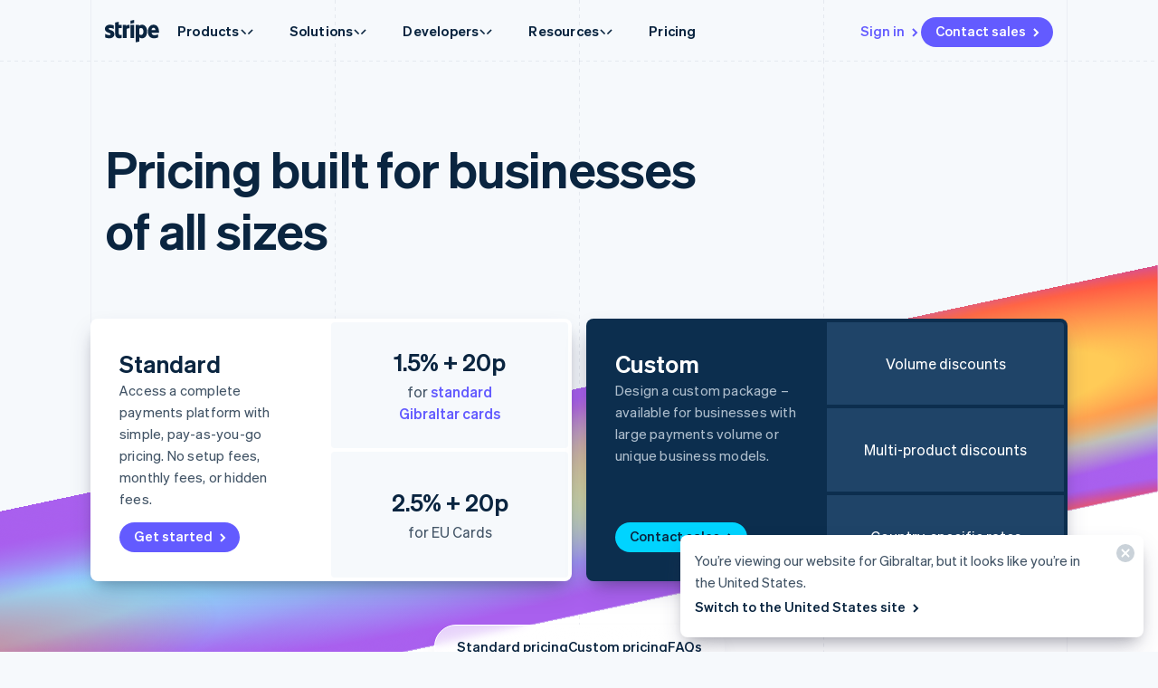

--- FILE ---
content_type: text/html; charset=utf-8
request_url: https://stripe.com/en-gi/pricing
body_size: 149502
content:
<!DOCTYPE html>
<html
  class="MktRoot"
  lang="en-GI"
  data-js-controller="Page"
  data-page-id="pricing"
  data-page-title="Pricing &amp; Fees"
  data-loading
>
  <head>
    <script>window.__capturedErrors = [];
window.onerror = function (message, url, line, column, error) { __capturedErrors.push(error); };
window.onunhandledrejection = function(evt) { __capturedErrors.push(evt.reason); }
</script>
<meta
  name="sentry-config"
  data-js-dsn=""
  data-js-release="a2e30faec8b32294a50b7189283ce5760fa8d49e"
  data-js-environment="production"
  data-js-project="mkt"
>

    <meta name="edge-experiment-treatments" content="wpp_acq_triple_cta_nav.control.ursula.4b0ae13c-40d8-aaf8-79b0-1c628d26538b.m,wpp_acq_l2_nav_product_dropdown_clarity.control.ursula.9edcbc51-b0d9-2490-ed7a-8a3c0dadc3cc.m,wpp_acq_support_link_global_nav.control.ursula.4472aa52-a363-4393-938d-8be640bf2cea.a,wpp_refreshed_nav_style.control.ursula.5513536a-c2a8-aa8a-93d7-34809dd3945b.a,wpp_country_phone_input.control.ursula.cc7c5e32-c81b-577e-a0d6-81fbc4499442.a,wpp_acq_pricing_page_no_table_of_contents.control.ursula.09ca88ee-f046-7da6-7087-2eed40a8cad0.a">
<meta name="experiment-treatments" content="wpp_acq_triple_cta_nav.control.ursula.7b1d55c5-1160-4fce-904e-1bac3cd69c09.m,wpp_acq_l2_nav_product_dropdown_clarity.control.ursula.395c4de4-d3d8-4a3f-a423-7251204729d9.m,wpp_acq_pricing_page_no_table_of_contents.control.ursula.ce592e57-bd8c-4f34-84b7-b2388e65dc30.a,wpp_acq_support_link_global_nav.control.ursula.4c54f649-2424-4785-abd7-e4b46faae71f.a,wpp_refreshed_nav_style.control.ursula.f412055e-de07-4d49-ad12-93abbd4ddac1.a,wpp_country_phone_input.control.ursula.e4485d58-065e-4ba0-a4f9-9da6e3bb2ddd.a">
<meta name="experiment-token" content="b057adf6eaeceed648ef593ff449912ef7bc3f5a">
    

    
    

    <meta name="request-country" content="US"/>

    <script type="application/json" id="AnalyticsConfigurationJSON" >{"GTM_ID":"GTM-WK8882T","GTM_FRAME_URL":"https://b.stripecdn.com/stripethirdparty-srv/assets/","patchMismatchedCids":false,"environment":"production"}</script>

    <template id="source-attribution-loader">
  <script defer
    src="https://b.stripecdn.com/mkt-statics-srv/assets/imt-b920dec102a5c1bb57d45a54e9d70f34.js"
    data-store_url="https://b.stripecdn.com/mkt-statics-srv/assets/store-936f0d847a16164e7f6b15d74659c4a9.html">
  </script>
</template>

    <template data-js-controller="UniversalChatInitializer" data-should-show-universal-chat-cta-large="true">
  <button class="UniversalChatCtaButton" data-universal-chat-cta data-testid="chat-button" aria-label="Chat with Stripe">
  <svg xmlns="http://www.w3.org/2000/svg" fill="none" width="20" height="20"  viewBox="0 0 20 20" class="UniversalChatCtaButton__bubbleLeft">
    <path fill="#fff" stroke="#0A2540" d="M18.14 14.55a9.43 9.43 0 1 0-3.59 3.59l3.91 1.3c.21.07.57.12.83-.13.27-.27.23-.63.15-.83l-1.3-3.93Z"></path>
  </svg>

  <div class="UniversalChatCtaButton__bubbleRightContainer">
    <svg xmlns="http://www.w3.org/2000/svg" fill="none" width="20" height="20"  viewBox="0 0 20 20">
      <path fill="#fff" stroke="#0A2540" d="m1.86 14.55-1.3 3.93c-.08.2-.12.56.15.83.26.25.62.2.83.13l3.9-1.3a9.43 9.43 0 1 0-3.58-3.6Z"></path>
    </svg>
    <svg width="14" height="4" viewBox="0 0 14 4" version="1.1" xmlns="http://www.w3.org/2000/svg" xmlnsxlink="http://www.w3.org/1999/xlink" class="UniversalChatCtaButton__typingIndicator">
      <circle class="UniversalChatCtaButton__typingBubble" cx="2" cy="1.5" r="1.5" fill="#0a2540"></circle>
      <circle class="UniversalChatCtaButton__typingBubble" cx="7" cy="1.5" r="1.5" fill="#0a2540"></circle>
      <circle class="UniversalChatCtaButton__typingBubble" cx="12" cy="1.5" r="1.5" fill="#0a2540"></circle>
    </svg>
  </div>
</button>
  <button
    class="UniversalChatCtaButtonLarge"
    data-universal-chat-cta-large
    data-testid="chat-button"
    aria-label="Chat with Stripe"
    data-js-controller="UniversalChatCtaButtonLarge"
  >
    <div class="UniversalChatCtaButtonLarge__icon">
      <div class="UniversalChatCtaButtonLarge__iconInner">
        <svg xmlns="http://www.w3.org/2000/svg" fill="none" width="20" height="20"  viewBox="0 0 20 20" class="UniversalChatCtaButtonLarge__bubbleLeft">
          <path fill="#000" stroke="#e7ecf1" d="M18.14 14.55a9.43 9.43 0 1 0-3.59 3.59l3.91 1.3c.21.07.57.12.83-.13.27-.27.23-.63.15-.83l-1.3-3.93Z"></path>
        </svg>

        <div class="UniversalChatCtaButtonLarge__bubbleRightContainer">
          <svg xmlns="http://www.w3.org/2000/svg" fill="none" width="20" height="20"  viewBox="0 0 20 20">
            <path fill="#000" stroke="#e7ecf1" d="m1.86 14.55-1.3 3.93c-.08.2-.12.56.15.83.26.25.62.2.83.13l3.9-1.3a9.43 9.43 0 1 0-3.58-3.6Z"></path>
          </svg>
          <svg width="14" height="4" viewBox="0 0 14 4" version="1.1" xmlns="http://www.w3.org/2000/svg" xmlnsxlink="http://www.w3.org/1999/xlink" class="UniversalChatCtaButtonLarge__typingIndicator">
            <circle class="UniversalChatCtaButtonLarge__typingBubble" cx="2" cy="1.5" r="1.5" fill="#e7ecf1"></circle>
            <circle class="UniversalChatCtaButtonLarge__typingBubble" cx="7" cy="1.5" r="1.5" fill="#e7ecf1"></circle>
            <circle class="UniversalChatCtaButtonLarge__typingBubble" cx="12" cy="1.5" r="1.5" fill="#e7ecf1"></circle>
          </svg>
        </div>
      </div>
    </div>

    <div class="UniversalChatCtaButtonLarge__text">
      Chat with Stripe sales
    </div>
  </button>

  <iframe data-universal-chat-iframe title="Chat Widget" src="https://support-conversations.stripe.com/widget?locale=en-US&entrypoint=dot_com&audience=dot_com" style="position: fixed; right: 24px; bottom: 0px; left: auto; z-index: 2147483639; width: 390px; max-height: 708px; overflow: hidden; background-color: rgb(230, 235, 241); border: 0px; border-radius: 8px 8px 0 0; box-shadow: rgba(0, 0, 0, 0.05) 0px 12px 15px, rgba(0, 0, 0, 0.05) 0px 0px 0px 1px, rgba(0, 0, 0, 0.08) 0px 5px 9px; transition: 0.2s ease-in-out; transform: translate(0, 100%); height: calc(-40px + 100svh); opacity: 0;"></iframe>

  <div data-universal-chat-unseen-messages-count-div style="display: none; visibility: hidden; position: fixed; right: 11px; bottom: 33px; z-index: 2147483640; height: 24px; width: 24px; color: #ffffff; background-color: #635bff; border-radius: 50%; align-items: center; justify-content: center; font-size: 0.9rem; font-weight: 500; padding-bottom: 2px;"></div>
</template>

    <meta charset='utf-8' />
    
    <meta name='viewport' content='width=device-width, initial-scale=1, viewport-fit=cover' />

    
      <link rel="icon" type="image/svg+xml" href="https://images.stripeassets.com/fzn2n1nzq965/1hgcBNd12BfT9VLgbId7By/01d91920114b124fb4cf6d448f9f06eb/favicon.svg" />
<link rel="icon" type="image/png" href="https://images.stripeassets.com/fzn2n1nzq965/4vVgZi0ZMoEzOhkcv7EVwK/8cce6fdcf2733b2ec8e99548908847ed/favicon.png?w=96&amp;h=96" sizes="96x96" />
<link rel="shortcut icon" href="https://assets.stripeassets.com/fzn2n1nzq965/nu0iR4KqmkdJ52fgRts09/c3a10df318e7ffb1f516073daadea625/favicon.ico" />
<link rel="apple-touch-icon" sizes="180x180" href="https://images.stripeassets.com/fzn2n1nzq965/4vVgZi0ZMoEzOhkcv7EVwK/8cce6fdcf2733b2ec8e99548908847ed/favicon.png?w=180&amp;h=180" />
    
    
    
    <meta name="description" content="Find Stripe fees and pricing information. Find our processing fees for credit cards, pricing models and pay-as-you-go fees for businesses.">
    

    
      <link rel="canonical" href="https://stripe.com/en-gi/pricing">
<link rel="alternate" href="https://stripe.com/pricing" hreflang="x-default">
<link rel="alternate" href="https://stripe.com/pricing" hreflang="en-US">
<link rel="alternate" href="https://stripe.com/es-us/pricing" hreflang="es-US">
<link rel="alternate" href="https://stripe.com/zh-us/pricing" hreflang="zh-US">
<link rel="alternate" href="https://stripe.com/ae/pricing" hreflang="en-AE">
<link rel="alternate" href="https://stripe.com/at/pricing" hreflang="de-AT">
<link rel="alternate" href="https://stripe.com/en-at/pricing" hreflang="en-AT">
<link rel="alternate" href="https://stripe.com/au/pricing" hreflang="en-AU">
<link rel="alternate" href="https://stripe.com/nl-be/pricing" hreflang="nl-BE">
<link rel="alternate" href="https://stripe.com/fr-be/pricing" hreflang="fr-BE">
<link rel="alternate" href="https://stripe.com/de-be/pricing" hreflang="de-BE">
<link rel="alternate" href="https://stripe.com/en-be/pricing" hreflang="en-BE">
<link rel="alternate" href="https://stripe.com/en-bg/pricing" hreflang="en-BG">
<link rel="alternate" href="https://stripe.com/br/pricing" hreflang="pt-BR">
<link rel="alternate" href="https://stripe.com/en-br/pricing" hreflang="en-BR">
<link rel="alternate" href="https://stripe.com/en-ca/pricing" hreflang="en-CA">
<link rel="alternate" href="https://stripe.com/fr-ca/pricing" hreflang="fr-CA">
<link rel="alternate" href="https://stripe.com/de-ch/pricing" hreflang="de-CH">
<link rel="alternate" href="https://stripe.com/fr-ch/pricing" hreflang="fr-CH">
<link rel="alternate" href="https://stripe.com/it-ch/pricing" hreflang="it-CH">
<link rel="alternate" href="https://stripe.com/en-ch/pricing" hreflang="en-CH">
<link rel="alternate" href="https://stripe.com/en-cy/pricing" hreflang="en-CY">
<link rel="alternate" href="https://stripe.com/en-cz/pricing" hreflang="en-CZ">
<link rel="alternate" href="https://stripe.com/de/pricing" hreflang="de-DE">
<link rel="alternate" href="https://stripe.com/en-de/pricing" hreflang="en-DE">
<link rel="alternate" href="https://stripe.com/en-dk/pricing" hreflang="en-DK">
<link rel="alternate" href="https://stripe.com/en-ee/pricing" hreflang="en-EE">
<link rel="alternate" href="https://stripe.com/es/pricing" hreflang="es-ES">
<link rel="alternate" href="https://stripe.com/en-es/pricing" hreflang="en-ES">
<link rel="alternate" href="https://stripe.com/en-fi/pricing" hreflang="en-FI">
<link rel="alternate" href="https://stripe.com/sv-fi/pricing" hreflang="sv-FI">
<link rel="alternate" href="https://stripe.com/fr/pricing" hreflang="fr-FR">
<link rel="alternate" href="https://stripe.com/en-fr/pricing" hreflang="en-FR">
<link rel="alternate" href="https://stripe.com/gb/pricing" hreflang="en-GB">
<link rel="alternate" href="https://stripe.com/en-gi/pricing" hreflang="en-GI">
<link rel="alternate" href="https://stripe.com/en-gr/pricing" hreflang="en-GR">
<link rel="alternate" href="https://stripe.com/en-hk/pricing" hreflang="en-HK">
<link rel="alternate" href="https://stripe.com/zh-hk/pricing" hreflang="zh-HK">
<link rel="alternate" href="https://stripe.com/en-hr/pricing" hreflang="en-HR">
<link rel="alternate" href="https://stripe.com/it-hr/pricing" hreflang="it-HR">
<link rel="alternate" href="https://stripe.com/en-hu/pricing" hreflang="en-HU">
<link rel="alternate" href="https://stripe.com/ie/pricing" hreflang="en-IE">
<link rel="alternate" href="https://stripe.com/in/pricing" hreflang="en-IN">
<link rel="alternate" href="https://stripe.com/it/pricing" hreflang="it-IT">
<link rel="alternate" href="https://stripe.com/en-it/pricing" hreflang="en-IT">
<link rel="alternate" href="https://stripe.com/jp/pricing" hreflang="ja-JP">
<link rel="alternate" href="https://stripe.com/en-jp/pricing" hreflang="en-JP">
<link rel="alternate" href="https://stripe.com/de-li/pricing" hreflang="de-LI">
<link rel="alternate" href="https://stripe.com/en-li/pricing" hreflang="en-LI">
<link rel="alternate" href="https://stripe.com/en-lt/pricing" hreflang="en-LT">
<link rel="alternate" href="https://stripe.com/fr-lu/pricing" hreflang="fr-LU">
<link rel="alternate" href="https://stripe.com/de-lu/pricing" hreflang="de-LU">
<link rel="alternate" href="https://stripe.com/en-lu/pricing" hreflang="en-LU">
<link rel="alternate" href="https://stripe.com/en-lv/pricing" hreflang="en-LV">
<link rel="alternate" href="https://stripe.com/en-my/pricing" hreflang="en-MY">
<link rel="alternate" href="https://stripe.com/zh-my/pricing" hreflang="zh-MY">
<link rel="alternate" href="https://stripe.com/en-mt/pricing" hreflang="en-MT">
<link rel="alternate" href="https://stripe.com/mx/pricing" hreflang="es-MX">
<link rel="alternate" href="https://stripe.com/en-mx/pricing" hreflang="en-MX">
<link rel="alternate" href="https://stripe.com/nl/pricing" hreflang="nl-NL">
<link rel="alternate" href="https://stripe.com/en-nl/pricing" hreflang="en-NL">
<link rel="alternate" href="https://stripe.com/en-no/pricing" hreflang="en-NO">
<link rel="alternate" href="https://stripe.com/nz/pricing" hreflang="en-NZ">
<link rel="alternate" href="https://stripe.com/en-pl/pricing" hreflang="en-PL">
<link rel="alternate" href="https://stripe.com/pt-pt/pricing" hreflang="pt-PT">
<link rel="alternate" href="https://stripe.com/en-pt/pricing" hreflang="en-PT">
<link rel="alternate" href="https://stripe.com/en-ro/pricing" hreflang="en-RO">
<link rel="alternate" href="https://stripe.com/se/pricing" hreflang="sv-SE">
<link rel="alternate" href="https://stripe.com/en-se/pricing" hreflang="en-SE">
<link rel="alternate" href="https://stripe.com/en-sg/pricing" hreflang="en-SG">
<link rel="alternate" href="https://stripe.com/zh-sg/pricing" hreflang="zh-SG">
<link rel="alternate" href="https://stripe.com/en-si/pricing" hreflang="en-SI">
<link rel="alternate" href="https://stripe.com/it-si/pricing" hreflang="it-SI">
<link rel="alternate" href="https://stripe.com/en-sk/pricing" hreflang="en-SK">
<link rel="alternate" href="https://stripe.com/th/pricing" hreflang="th-TH">
<link rel="alternate" href="https://stripe.com/en-th/pricing" hreflang="en-TH">
<link rel="alternate" href="https://stripe.com/br/pricing" hreflang="pt">
<link rel="alternate" href="https://stripe.com/nl/pricing" hreflang="nl">
<link rel="alternate" href="https://stripe.com/pricing" hreflang="en">
<link rel="alternate" href="https://stripe.com/fr/pricing" hreflang="fr">
<link rel="alternate" href="https://stripe.com/de/pricing" hreflang="de">
<link rel="alternate" href="https://stripe.com/it/pricing" hreflang="it">
<link rel="alternate" href="https://stripe.com/jp/pricing" hreflang="ja">
<link rel="alternate" href="https://stripe.com/zh-sg/pricing" hreflang="zh">
<link rel="alternate" href="https://stripe.com/es/pricing" hreflang="es">
<link rel="alternate" href="https://stripe.com/se/pricing" hreflang="sv">
<link rel="alternate" href="https://stripe.com/th/pricing" hreflang="th">

    

    <title>Pricing &amp; Fees</title>

    
    <meta name="format-detection" content="telephone=no">
    
    

    
      
      

      
      
      

      <meta name="facebook-domain-verification" content="zvsnguqc5l0xz3at5o9beubpl46dv8" />
      <meta property="og:title" content="Pricing &amp; Fees">
      <meta property="og:description" content="Find Stripe fees and pricing information. Find our processing fees for credit cards, pricing models and pay-as-you-go fees for businesses.">
      <meta property="og:image" name="og:image" content="https://images.stripeassets.com/fzn2n1nzq965/7ITBvIUjBudsnymEYtOddj/3f4e576e49ed82d6442ff9b8a3e07784/pricing-stripe-default-social-card.jpg?q=80">

      <meta name="og:url" content="https://stripe.com/en-gi/pricing">


      
      <meta name="twitter:site" content="@stripe">
      <meta name="twitter:image" content="https://images.stripeassets.com/fzn2n1nzq965/7ITBvIUjBudsnymEYtOddj/3f4e576e49ed82d6442ff9b8a3e07784/pricing-stripe-default-social-card.jpg?q=80">
      <meta name="twitter:card" content="summary_large_image">
      <meta name="twitter:title" content="Pricing &amp; Fees">
      <meta name="twitter:description" content="Find Stripe fees and pricing information. Find our processing fees for credit cards, pricing models and pay-as-you-go fees for businesses.">
    

    
    
    

    
      <meta name="stripe:notification-path"
  data-js-controller="NotificationCenterLoader"
  data-js-notification-path="/en-gi/notifications"
>
    

    

    <meta data-js-controller="ScrollDepthTracker"></meta>
    
    
      <meta data-js-controller="MonitorWebVitals"></meta>
    

    
    <link rel="preconnect" href="https://q.stripe.com" crossorigin>
<link rel="dns-prefetch" href="https://q.stripe.com">
    <link rel="preconnect" href="https://images.stripeassets.com" crossorigin>
<link rel="dns-prefetch" href="https://images.stripeassets.com">
    <link rel="preconnect" href="https://assets.stripeassets.com" crossorigin>
<link rel="dns-prefetch" href="https://assets.stripeassets.com">
    
      
    
    
      
    
    <script>new MutationObserver(e=>{for(const d of e)if(d.addedNodes)for(const e of d.addedNodes)e instanceof HTMLLinkElement&&void 0!==e.dataset.jsLazyStyle&&e.addEventListener("load",function(){this.media="all"})}).observe(document.head,{childList:!0}),document.addEventListener("DOMContentLoaded",()=>{for(const e of document.querySelectorAll("link[data-js-lazy-style]"))"all"!==e.media&&(e.media="all")});
</script>
    <link rel="preconnect" href="https://b.stripecdn.com" crossorigin>
<link rel="dns-prefetch" href="https://b.stripecdn.com">
<style>.SiteHeader{--siteMenuTransition:250ms;--siteMenuArrowSpacing:13px;--siteMenuArrowOffset:0;--userLogoColor:var(--navColor);--tabletOverlayDisplay:none;position:relative;z-index:100;background-color:var(--backgroundColor)}@media (max-width:599px){.SiteHeader{--tabletOverlayDisplay:none}}@media (max-width:899px){.SiteHeader{--desktopNavDisplay:none}}@media (min-width:900px){.SiteHeader{--mobileNavDisplay:none;--tabletOverlayDisplay:none}}@media (prefers-reduced-motion:reduce){.SiteHeader{--siteMenuTransition:1ms}}.SiteHeader--noTransitions{--siteMenuTransition:0ms}.SiteHeader.variant--Overlay{position:absolute;top:0;left:0;width:100%;background:none}@media (min-width:900px){.SiteHeader.variant--Fixed{position:fixed;top:0;left:0;width:100%}}.SiteHeader--hasGuides:after{position:absolute;bottom:0;left:0;width:100%;height:1px;margin:0;border:none;background:linear-gradient(90deg,var(--guideDashedColor),var(--guideDashedColor) 50%,transparent 0,transparent);background-size:8px 1px;content:""}.SiteHeader--excludesNav{pointer-events:none}.SiteHeader--excludesNav .SiteHeader__logo{pointer-events:auto}.SiteHeader.theme--Transparent:after{display:none}.SiteHeader__guidesContainer{position:absolute;top:0;left:0;width:100%;height:100%;overflow:hidden}.SiteHeader.theme--Transparent .SiteHeader__guidesContainer{display:none}.SiteHeader__container{position:relative;max-width:calc(var(--columnPaddingNormal)*2 + var(--layoutWidth));margin:0 auto;padding:0 var(--columnPaddingNormal);overflow:hidden}.SiteHeader__navContainer{display:flex;justify-content:space-between;align-items:center;min-height:68px;padding:32px var(--columnPaddingNormal) 12px}.HubPage .SiteHeader__navContainer{padding-left:0;padding-right:0}@media (min-width:900px){.HubPage .SiteHeader__navContainer,.SiteHeader__navContainer{padding:12px var(--columnPaddingNormal)}}@media (pointer:fine){.SiteHeader__logo{transition:var(--hoverTransition);transition-property:color,opacity}@media (-webkit-min-device-pixel-ratio:2){.SiteHeader__logo{will-change:opacity,color}}.SiteHeader__logo:hover{color:var(--navHoverColor);opacity:var(--navHoverOpacity)}}.SiteHeader__logoLink{display:block;outline:none;padding:4px;margin:-4px}.keyboard-navigation .SiteHeader__logoLink:focus{box-shadow:var(--focusBoxShadow);border-radius:2px}.SiteHeader__ctaNav{display:var(--desktopNavDisplay,initial);white-space:nowrap;overflow:hidden;justify-content:flex-end}html[lang^=de] .SiteHeader__ctaNav,html[lang^=es]:has(.SiteHeader--hasSupportLink) .SiteHeader__ctaNav,html[lang^=fr]:has(.SiteHeader--hasSupportLink) .SiteHeader__ctaNav,html[lang^=ja]:has(.SiteHeader--hasSupportLink) .SiteHeader__ctaNav,html[lang^=nl]:has(.SiteHeader--hasSupportLink) .SiteHeader__ctaNav,html[lang^=th]:has(.SiteHeader--hasSupportLink) .SiteHeader__ctaNav{--ctaFont:var(--fontWeightSemibold) 14px/1.6 var(--fontFamily)}@media (min-width:900px) and (max-width:990px){.MktRoot[lang^=en][data-loading] .SiteHeader__ctaNav{opacity:0}}@media (min-width:900px) and (max-width:1069px){.MktRoot:not([lang^=en])[data-loading] .SiteHeader__ctaNav{opacity:0}}.SiteHeader__menuNav{display:var(--mobileNavDisplay,initial)}.SiteHeader__tabletOverlay{position:fixed;top:0;left:0;width:100%;height:100%;background-color:rgba(10,37,64,.05);opacity:0;transition:opacity ease-out var(--siteMenuTransition);display:var(--tabletOverlayDisplay);z-index:0}@media (min-width:600px) and (max-width:899px){.SiteHeader--mobileMenuVisible .SiteHeader__tabletOverlay{--tabletOverlayDisplay:block;opacity:1}}.SiteHeader__mobileMenuMask{position:absolute;top:0;left:0;width:100%;display:var(--mobileNavDisplay,flex);justify-content:flex-end;transform:translateY(-100%);transition:ease-out var(--siteMenuTransition);overflow:hidden;z-index:1;pointer-events:none}.SiteHeader--mobileMenuVisible .SiteHeader__mobileMenuMask{transform:translateY(0)}.SiteHeader__mobileMenu{opacity:0;transform:translateY(100%);transform-origin:50% 0;transition:visibility step-end var(--siteMenuTransition),transform ease-out var(--siteMenuTransition),opacity ease-out var(--siteMenuTransition);pointer-events:none;visibility:hidden}.SiteHeader--mobileMenuVisible .SiteHeader__mobileMenu{transform:translateY(0);opacity:1;pointer-events:auto;visibility:visible;transition:visibility step-start var(--siteMenuTransition),transform ease-out var(--siteMenuTransition),opacity ease-out var(--siteMenuTransition)}@media (min-width:900px){.SiteHeader__mobileMenu{display:none}}.SiteHeader__menuContainer{display:var(--desktopNavDisplay,block);position:absolute;top:calc(100% - 1px - var(--siteMenuArrowSpacing));left:0;width:100%;height:1000px;z-index:1;pointer-events:none;perspective:2000px;overflow:hidden;opacity:0;transition-property:opacity;transition:var(--siteMenuTransition)}.SiteHeader--dropdownVisible .SiteHeader__menuContainer{opacity:1}.SiteHeader__menuShadowContainer{position:absolute;inset:0}.SiteHeader__menu{position:absolute;top:0;left:0}.SiteHeader--hasContactSales .SiteHeader__navContainer{-moz-column-gap:20px;column-gap:20px}html[lang^=de] .SiteHeader--hasContactSales .SiteHeader__navContainer,html[lang^=es] .SiteHeader--hasContactSales .SiteHeader__navContainer,html[lang^=fr] .SiteHeader--hasContactSales .SiteHeader__navContainer,html[lang^=id] .SiteHeader--hasContactSales .SiteHeader__navContainer,html[lang^=nl] .SiteHeader--hasContactSales .SiteHeader__navContainer{-moz-column-gap:16px;column-gap:16px}.SiteHeader--hasContactSales .SiteHeader__ctaNav{display:var(--desktopNavDisplay,flex);flex-grow:1}.SiteHeader--hasContactSales .SiteHeader__ctaNavContainer{display:flex;margin-top:3px;-moz-column-gap:16px;column-gap:16px}.SiteHeader--hasContactSales .SiteHeader__leftCta.SiteHeader__leftCta--isHidden,.SiteHeader--hasContactSales .SiteHeader__secondaryAction--isHidden{position:absolute;visibility:hidden;pointer-events:none}.SiteHeader--hasContactSales .SiteHeader__ctaNav .variant--Link{color:var(--linkColor)}.SiteHeader--hasSupportLink .SiteHeader__ctaNav{margin-left:16px}:lang(de) .SiteHeader--hasSupportLink .SiteHeader__ctaNav,:lang(es) .SiteHeader--hasSupportLink .SiteHeader__ctaNav,:lang(fr) .SiteHeader--hasSupportLink .SiteHeader__ctaNav,:lang(ja) .SiteHeader--hasSupportLink .SiteHeader__ctaNav,:lang(nl) .SiteHeader--hasSupportLink .SiteHeader__ctaNav,:lang(th) .SiteHeader--hasSupportLink .SiteHeader__ctaNav{margin-left:4px}.SiteHeader--hasSupportLink .SiteHeader__ctaNavContainer{-moz-column-gap:18px;column-gap:18px;margin-top:4px}:lang(de) .SiteHeader--hasSupportLink .SiteHeader__ctaNavContainer,:lang(es) .SiteHeader--hasSupportLink .SiteHeader__ctaNavContainer,:lang(fr) .SiteHeader--hasSupportLink .SiteHeader__ctaNavContainer,:lang(nl) .SiteHeader--hasSupportLink .SiteHeader__ctaNavContainer{-moz-column-gap:10px;column-gap:10px}.SiteHeader--tripleCTA .SiteHeader__navContainer{gap:15px}.SiteHeader--tripleCTA .SiteHeader__ctaNavContainer{--column-gap-inner:25px;-moz-column-gap:var(--column-gap-inner);column-gap:var(--column-gap-inner)}.SiteHeader__contactSalesButtonWithSearch{--column-gap:8px;display:flex;gap:var(--column-gap)}@media (min-width:900px){.MktRoot .SiteHeader--isSticky{--easeOutSine:cubic-bezier(0.61,1,0.88,1)}.MktRoot .SiteHeader--isSticky .SiteHeader__stickyShadow{position:absolute;top:0;width:100%;height:100%;transform:translateY(-100%);transition:opacity .25s var(--easeOutSine);box-shadow:0 0 60px rgba(50,50,93,.18);pointer-events:none;opacity:0}.MktRoot .SiteHeader--isSticky.SiteHeader--opaque{--accentColor:#96f;--navColor:#0a2540;--navHoverColor:#0a2540;--linkColor:#0a2540;--linkHoverColor:#0a2540;--linkHoverOpacity:0.6;--buttonColor:#635bff;--menuBgColor:#eff3f9}.MktRoot .SiteHeader--isSticky.SiteHeader--opaque .SiteHeader__stickyContainer{background:#fff}.MktRoot .SiteHeader--isSticky.SiteHeader--opaque .SiteMenu__card.Card{box-shadow:0 20px 60px rgba(50,50,93,.18)}.MktRoot .SiteHeader--isSticky.SiteHeader--opaque .SiteSubMenu{--siteSubMenuBackgroundColor:var(--menuBgColor)}.MktRoot .SiteHeader--isSticky.SiteHeader--opaque .SiteHeader__ctaNav .variant--Button{color:var(--textColor);background-color:var(--buttonColor)}.MktRoot .SiteHeader--isSticky.SiteHeader--opaque .SiteHeader__ctaNav .variant--Button:hover{background-color:var(--linkColor)}.MktRoot .SiteHeader--isSticky.SiteHeader--opaque .SiteHeader__ctaNav .variant--Link{color:var(--linkColor)}.MktRoot .SiteHeader--isSticky.SiteHeader--opaque .SiteHeader__stickyShadow{transform:translateY(0)}.MktRoot .SiteHeader--isSticky.SiteHeader--opaque .SiteMenu{padding-top:0;height:calc(var(--siteMenuHeight))}.MktRoot .SiteHeader--isSticky.SiteHeader--opaque .SiteMenu__card.Card{--cardBackground:var(--menuBgColor);border-top-left-radius:0;border-top-right-radius:0}.MktRoot .SiteHeader--isSticky.SiteHeader--opaque .SiteHeader__menuContainer{top:100%;overflow:visible}.MktRoot .SiteHeader--isSticky.SiteHeader--opaque .SiteHeader__menuShadowContainer{overflow:hidden}.MktRoot .SiteHeader--isSticky.SiteHeader--opaque .SiteMenu__sectionWrapper{margin:4px}.MktRoot .SiteHeader--isSticky.SiteHeader--opaque .SiteMenuSection__body{border-radius:4px;background:#fff}.MktRoot .SiteHeader--isSticky.SiteHeader--opaque .SiteMenuSection__footer{--siteMenuFooterMargin:0px;border-radius:0;background:var(--menuBgColor)}.MktRoot .SiteHeader--isSticky.SiteHeader--opaque .SiteSubMenu{border-radius:0}.MktRoot .SiteHeader--isSticky.SiteHeader--opaque .SiteHeaderArrow{top:-6px;box-shadow:none;--siteHeaderArrowBackgroundColor:var(--menuBgColor)}.MktRoot .SiteHeader--isSticky.SiteHeader--opaque .SiteSolutionsNav{padding:0;background-color:var(--menuBgColor)}.MktRoot .SiteHeader--isSticky.SiteHeader--opaque .SiteProductsNav{border-top-left-radius:0;border-top-right-radius:0;background-color:var(--menuBgColor)}.MktRoot .SiteHeader--isSticky.SiteHeader--isStuck{position:fixed}.MktRoot .SiteHeader--isSticky.SiteHeader--noStickyTransitions .SiteHeader__navContainer *{transition:none}}</style>
<style>.Guides{position:absolute;height:100%;width:100%;top:0;left:0;padding:0 var(--columnPaddingNormal);pointer-events:none}@media (max-width:1111px){.Guides{max-width:var(--windowWidth)}}.Guides__container{display:grid;grid:1fr/repeat(var(--columnCountMax),1fr);position:relative;max-width:var(--layoutWidth);height:100%;margin:0 auto}.Guides__guide{width:1px;background:linear-gradient(180deg,var(--guideDashedColor),var(--guideDashedColor) 50%,transparent 0,transparent);background-size:1px 8px}.Guides__guide:first-of-type,.Guides__guide:last-of-type{background:var(--guideSolidColor)}.Guides__guide:last-of-type{position:absolute;top:0;right:0;height:100%}@media (max-width:599px){.Guides__guide:nth-of-type(3n){display:none}}@media (max-width:899px){.Guides__guide:nth-of-type(2n){display:none}}</style>
<style>.UserLogo{--userLogoMaxWidth:160px;display:block}@media (max-width:899px){.UserLogo{max-width:var(--userLogoMaxWidth)}}.theme--White .UserLogo.variant--Flat{--userLogoColor:#b2bcc7}.theme--Light .UserLogo.variant--Flat{--userLogoColor:#aab4c1}.theme--Dark .UserLogo.variant--Flat{--userLogoColor:#fff;--userLogoColorAltShadeLighter:color-mix(in srgb,var(--userLogoColor) 92.5%,#000)}.UserLogo.variant--Flat{--userLogoColorAlt:var(--backgroundColor);--userLogoColorAltShadeDarker:color-mix(in srgb,var(--userLogoColor) 85%,#000);--userLogoColorAltShadeLighter:color-mix(in srgb,var(--userLogoColor) 75%,#fff);--userLogoColorAltNoTransparency:var(--backgroundColor)}</style>
<style>.SiteHeaderNavItem+.SiteHeaderNavItem{margin-left:-1px}.SiteHeaderNavItem__link,.SiteHeaderNavItem__link.Link{--linkColor:var(--navColor);--linkHoverColor:var(--navHoverColor);--linkHoverOpacity:var(--navHoverOpacity);display:block;padding:10px 20px;font:var(--fontWeightBold) 15px/1.6 var(--fontFamily);letter-spacing:.2px;color:var(--navColor);cursor:pointer;-webkit-appearance:none;-moz-appearance:none;appearance:none;background-color:transparent;border:none;outline:none}.SiteHeaderNavItem__link.Link[aria-haspopup=true],.SiteHeaderNavItem__link[aria-haspopup=true]{cursor:default;transition:var(--hoverTransition);transition-property:color,opacity}.SiteHeaderNavItem__link.Link[aria-expanded=true],.SiteHeaderNavItem__link[aria-expanded=true]{color:var(--linkHoverColor);opacity:var(--linkHoverOpacity)}.keyboard-navigation .SiteHeaderNavItem__link.Link:focus,.keyboard-navigation .SiteHeaderNavItem__link:focus{box-shadow:var(--focusBoxShadow);border-radius:4px}html[lang^=ja] .SiteHeaderNavItem__link,html[lang^=ja] .SiteHeaderNavItem__link.Link{font-weight:600;font-variation-settings:"wght" 500}html[lang^=de] .SiteHeaderNavItem__link,html[lang^=de] .SiteHeaderNavItem__link.Link,html[lang^=es]:has(.SiteHeader--hasSupportLink) .SiteHeaderNavItem__link,html[lang^=es]:has(.SiteHeader--hasSupportLink) .SiteHeaderNavItem__link.Link,html[lang^=fr]:has(.SiteHeader--hasSupportLink) .SiteHeaderNavItem__link,html[lang^=fr]:has(.SiteHeader--hasSupportLink) .SiteHeaderNavItem__link.Link,html[lang^=ja]:has(.SiteHeader--hasSupportLink) .SiteHeaderNavItem__link,html[lang^=ja]:has(.SiteHeader--hasSupportLink) .SiteHeaderNavItem__link.Link,html[lang^=nl]:has(.SiteHeader--hasSupportLink) .SiteHeaderNavItem__link,html[lang^=nl]:has(.SiteHeader--hasSupportLink) .SiteHeaderNavItem__link.Link,html[lang^=th]:has(.SiteHeader--hasSupportLink) .SiteHeaderNavItem__link,html[lang^=th]:has(.SiteHeader--hasSupportLink) .SiteHeaderNavItem__link.Link{font:var(--fontWeightBold) 14px/1.6 var(--fontFamily)}.SiteHeader--hasContactSales:not(.SiteHeader--hasSupportLink,.SiteHeader--refreshed) .SiteHeaderNavItem__link,.SiteHeader--hasContactSales:not(.SiteHeader--hasSupportLink,.SiteHeader--refreshed) .SiteHeaderNavItem__link.Link{padding:10px 20px}html[lang^=es] .SiteHeader--hasContactSales:not(.SiteHeader--hasSupportLink,.SiteHeader--refreshed) .SiteHeaderNavItem__link,html[lang^=es] .SiteHeader--hasContactSales:not(.SiteHeader--hasSupportLink,.SiteHeader--refreshed) .SiteHeaderNavItem__link.Link,html[lang^=fr] .SiteHeader--hasContactSales:not(.SiteHeader--hasSupportLink,.SiteHeader--refreshed) .SiteHeaderNavItem__link,html[lang^=fr] .SiteHeader--hasContactSales:not(.SiteHeader--hasSupportLink,.SiteHeader--refreshed) .SiteHeaderNavItem__link.Link,html[lang^=id] .SiteHeader--hasContactSales:not(.SiteHeader--hasSupportLink,.SiteHeader--refreshed) .SiteHeaderNavItem__link,html[lang^=id] .SiteHeader--hasContactSales:not(.SiteHeader--hasSupportLink,.SiteHeader--refreshed) .SiteHeaderNavItem__link.Link,html[lang^=nl] .SiteHeader--hasContactSales:not(.SiteHeader--hasSupportLink,.SiteHeader--refreshed) .SiteHeaderNavItem__link,html[lang^=nl] .SiteHeader--hasContactSales:not(.SiteHeader--hasSupportLink,.SiteHeader--refreshed) .SiteHeaderNavItem__link.Link{padding:10px 16px}html[lang^=de] .SiteHeader--hasContactSales:not(.SiteHeader--hasSupportLink,.SiteHeader--refreshed) .SiteHeaderNavItem__link,html[lang^=de] .SiteHeader--hasContactSales:not(.SiteHeader--hasSupportLink,.SiteHeader--refreshed) .SiteHeaderNavItem__link.Link{padding:10px 8px}.SiteHeader--hasSupportLink .SiteHeaderNavItem__link,.SiteHeader--hasSupportLink .SiteHeaderNavItem__link.Link{padding:10px 12px}:lang(de) .SiteHeader--hasSupportLink .SiteHeaderNavItem__link,:lang(de) .SiteHeader--hasSupportLink .SiteHeaderNavItem__link.Link,:lang(es) .SiteHeader--hasSupportLink .SiteHeaderNavItem__link,:lang(es) .SiteHeader--hasSupportLink .SiteHeaderNavItem__link.Link,:lang(fr) .SiteHeader--hasSupportLink .SiteHeaderNavItem__link,:lang(fr) .SiteHeader--hasSupportLink .SiteHeaderNavItem__link.Link,:lang(ja) .SiteHeader--hasSupportLink .SiteHeaderNavItem__link,:lang(ja) .SiteHeader--hasSupportLink .SiteHeaderNavItem__link.Link,:lang(nl) .SiteHeader--hasSupportLink .SiteHeaderNavItem__link,:lang(nl) .SiteHeader--hasSupportLink .SiteHeaderNavItem__link.Link,:lang(th) .SiteHeader--hasSupportLink .SiteHeaderNavItem__link,:lang(th) .SiteHeader--hasSupportLink .SiteHeaderNavItem__link.Link{padding:10px 9px}.SiteHeader--tripleCTA .SiteHeaderNavItem__link,.SiteHeader--tripleCTA .SiteHeaderNavItem__link.Link{padding:10px 14px}.SiteHeader .SiteHeaderNavItem--condensed .SiteHeaderNavItem__link{padding:10px 12px}.SiteHeader .SiteHeaderNavItem--condensed .SiteHeaderNavItem__link:not(.SiteHeaderNavItem__link--hasCaret){padding:10px 16px}.SiteHeaderNavItem__link--hasCaret{display:flex;align-items:center;-moz-column-gap:3px;column-gap:3px}.SiteHeaderNavItem__link--hasCaret span,.SiteHeaderNavItem__link--hasCaret svg{display:inline-flex}.SiteHeaderNavItem__link--hasCaret.SiteHeaderNavItem__link[aria-expanded=true] .SiteHeaderNavItem__linkCaret--left{transform:rotate(-90deg)}.SiteHeaderNavItem__link--hasCaret.SiteHeaderNavItem__link[aria-expanded=true] .SiteHeaderNavItem__linkCaret--right{transform:rotate(90deg)}.SiteHeaderNavItem__link--hasCaret .SiteHeaderNavItem__linkCaretContainer{position:relative;padding:7px 1px 5px}.SiteHeaderNavItem__link--hasCaret .SiteHeaderNavItem__linkCaret{transition:transform .4s cubic-bezier(.4,0,.2,1)}.SiteHeaderNavItem__link--hasCaret .SiteHeaderNavItem__linkCaret--left{translate:2px}.SiteHeaderNavItem__link--hasCaret .SiteHeaderNavItem__linkCaret--right{translate:-2px}</style>
<style>.Link{font-weight:var(--linkWeight,var(--fontWeightSemibold));cursor:pointer;color:var(--linkColor);opacity:var(--linkOpacity,1);transition:var(--hoverTransition);transition-property:color,opacity;outline:none}@media (pointer:fine){.Link:hover{color:var(--linkHoverColor,var(--linkColor));opacity:var(--linkHoverOpacity,1)}}@media (pointer:coarse){.Link:active{color:var(--linkHoverColor,var(--linkColor));opacity:var(--linkHoverOpacity,1)}}.keyboard-navigation .Link:focus{box-shadow:var(--focusBoxShadow);border-radius:2px}.Link__icon{position:relative;top:2px;margin:0 8px 0 0}</style>
<style>.SiteHeaderNav__list{display:var(--desktopNavDisplay,flex);align-items:center;margin:0;padding:0;list-style:none}.SiteHeaderNav__list:has(.SiteHeaderNavItem--condensed){padding-left:8px}</style>
<style>.DashboardLoginLink__dualCTAWrapper{display:flex;flex-direction:row;gap:var(--column-gap-inner)}</style>
<style>.CtaButton{display:inline-block;padding:3px 0 6px;border-radius:16.5px;font:var(--ctaFont);color:var(--buttonColor);transition:var(--hoverTransition);outline:none}.keyboard-navigation .CtaButton:focus{box-shadow:var(--focusBoxShadow)}html[lang^=ja] .CtaButton{font-weight:600;font-variation-settings:"wght" 425}.CtaButton.variant--Link{font-weight:var(--linkWeight,var(--fontWeightSemibold));transition-property:color,opacity}.CtaButton.variant--Link.CtaButton--jumpArrowLink{display:inline-flex;align-items:center;gap:8px;padding:1px 0 4px}@media (pointer:fine){.CtaButton.variant--Link:hover{color:var(--linkHoverColor,var(--linkColor));opacity:var(--linkHoverOpacity,1)}}@media (pointer:coarse){.CtaButton.variant--Link:active{color:var(--linkHoverColor,var(--linkColor));opacity:var(--linkHoverOpacity,1)}}@supports (hanging-punctuation:first) and (font:-apple-system-body) and (-webkit-appearance:none){.CtaButton.variant--Link{text-wrap:wrap}}.CtaButton.variant--Button{padding-left:16px;padding-right:16px;background-color:var(--buttonColor);color:var(--knockoutColor);white-space:nowrap;transition-property:background-color,opacity}.CtaButton.variant--Button.CtaButton--arrow{padding-right:12px}@media (pointer:fine){.CtaButton.variant--Button:hover{background-color:var(--buttonHoverColor,var(--buttonColor));opacity:var(--buttonHoverOpacity,1)}}@media (pointer:coarse){.CtaButton.variant--Button:active{background-color:var(--buttonHoverColor,var(--buttonColor));opacity:var(--buttonHoverOpacity,1)}}.CtaButton.variant--Google{padding-left:16px;padding-right:16px;background-color:#fff;color:var(--buttonColor);border:1px solid #e7ecf1;white-space:nowrap;transition-property:background-color}@media (pointer:fine){.CtaButton.variant--Google:hover{background-color:#f6f9fc}}@media (pointer:coarse){.CtaButton.variant--Google:active{background-color:#f6f9fc}}.CtaButton.variant--Google .HoverArrow{display:none}.CtaButton.variant--Google .GoogleIcon{position:relative;top:3px;left:-4px}</style>
<style>.HoverArrow{--arrowSpacing:5px;--arrowHoverTransition:150ms cubic-bezier(0.215,0.61,0.355,1);--arrowHoverOffset:translateX(3px);--arrowTipTransform:none;--arrowLineOpacity:0;position:relative;top:var(--arrowTop,1px);margin-left:var(--arrowSpacing);stroke-width:2px;fill:none;stroke:currentColor}.HoverArrow--sizeSmall{--arrowSpacing:4px;stroke-width:1.5px}.HoverArrow__linePath{opacity:var(--arrowLineOpacity);transition:opacity var(--hoverTransition,var(--arrowHoverTransition))}.HoverArrow__tipPath{transform:var(--arrowTipTransform);transition:transform var(--hoverTransition,var(--arrowHoverTransition))}@media (pointer:fine){a:hover .HoverArrow__linePath,button:hover .HoverArrow__linePath{--arrowLineOpacity:1}a:hover .HoverArrow__tipPath,button:hover .HoverArrow__tipPath{--arrowTipTransform:var(--arrowHoverOffset)}}@media (pointer:coarse){a:active .HoverArrow__linePath,button:active .HoverArrow__linePath{--arrowLineOpacity:1}a:active .HoverArrow__tipPath,button:active .HoverArrow__tipPath{--arrowTipTransform:var(--arrowHoverOffset)}}</style>
<style>.SiteHeader:not(.SiteHeader--isStuck) .NavCtaGradient{--buttonColor:#fff;--buttonHoverColor:hsla(0,0%,100%,0.9);--initialGradientColor:linear-gradient(90deg,#e18638,#e17a38)}.SiteHeader:not(.SiteHeader--isStuck) .NavCtaGradient .CtaButton.variant--Button .NavCta__label{background:var(--initialGradientColor);will-change:color;background-clip:text!important;-webkit-background-clip:text!important;-webkit-text-fill-color:transparent!important;transition:background .3s linear}.SiteHeader:not(.SiteHeader--isStuck) .NavCtaGradient .CtaButton.variant--Button .HoverArrow{stroke:#e17a38;will-change:stroke;transition:stroke .3s linear}.SiteHeader--isStuck .NavCtaGradient .CtaButton.variant--Button .NavCta__label{background:none!important}.SiteHeader--isStuck .NavCtaGradient .HoverArrow{stroke:#fff!important}</style>
<style>.MenuButton{--buttonHeight:32px;display:inline-flex;align-items:center;height:var(--buttonHeight);padding:0 calc(var(--buttonHeight)/2);border-radius:calc(var(--buttonHeight)/2);background-color:var(--buttonColor);color:var(--knockoutColor);transition:var(--hoverTransition);transition-property:background-color,opacity}@media (pointer:fine){.MenuButton:hover{background-color:var(--buttonHoverColor,var(--buttonColor));opacity:var(--buttonHoverOpacity,1)}}@media (pointer:coarse){.MenuButton:active{background-color:var(--buttonHoverColor,var(--buttonColor));opacity:var(--buttonHoverOpacity,1)}}</style>
<style>.MobileMenu{--siteMobileMenuHeaderHeight:60px;--siteMobileMenuFooterHeight:64px;--siteMobileMenuPadding:4px;--siteMobileMenuNavListTransform:translateY(0px);--siteMobileMenuSectionTransform:translateY(0px);--transitionDuration:400ms;--transitionEasing:cubic-bezier(0,-0.01,0.19,0.99);--siteMobileMenuTransition:var(--transitionDuration) var(--transitionEasing);--siteMobileMenuTransitionIn:visibility var(--transitionDuration) step-end,transform var(--siteMobileMenuTransition),opacity var(--siteMobileMenuTransition);--siteMobileMenuTransitionOut:visibility var(--transitionDuration) step-start,transform var(--siteMobileMenuTransition),opacity var(--siteMobileMenuTransition);position:fixed;inset:0;transform:translateY(0);background:#f6f9fb;overflow-x:hidden;overflow-y:var(--siteMobileMenuOverflowY);display:grid;grid:var(--siteMobileMenuHeaderHeight) auto var(--siteMobileMenuFooterHeight)/auto;padding:var(--siteMobileMenuPadding);z-index:2}@media (min-width:900px){.MobileMenu{display:none}}@media (prefers-reduced-motion:reduced){.MobileMenu{--transitionDuration:1ms}}.MobileMenu__header{position:sticky;top:0;padding:16px;height:var(--siteMobileMenuHeaderHeight);display:flex;justify-content:space-between;align-items:center;background-color:#fff;border-radius:4px 4px 0 0;z-index:1}.MobileMenu__header:before{content:"";position:absolute;inset:calc(var(--siteMobileMenuPadding)*-1) calc(var(--siteMobileMenuPadding)*-1) 0 calc(var(--siteMobileMenuPadding)*-1);border:solid #f6f9fb;border-width:var(--siteMobileMenuPadding);border-bottom:0 solid #f6f9fb;pointer-events:none}.MobileMenu__header:after{content:"";position:absolute;right:0;bottom:0;left:0;height:1px;background:linear-gradient(90deg,var(--guideDashedColor),var(--guideDashedColor) 50%,transparent 0,transparent);background-size:8px 1px}.MobileMenu__logo{--userLogoColor:var(--accentColor);opacity:1;visibility:visible;transform:translateX(0);transition:var(--siteMobileMenuTransitionOut);-webkit-tap-highlight-color:transparent}.MobileMenu--isMenuSectionActive .MobileMenu__logo{transform:translateX(-100%)}.MobileMenu--isMenuSectionActive .MobileMenu__logo,.MobileMenu__backButton{opacity:0;visibility:hidden;transition:var(--siteMobileMenuTransitionIn);pointer-events:none}.MobileMenu__backButton{position:absolute;left:12px;display:inline-flex;justify-content:center;align-items:center;-moz-column-gap:4px;column-gap:4px;padding:0;color:var(--accentColor);font:var(--fontWeightSemibold) 16px/1.5 var(--fontFamily);border:none;outline:none;background:none;-webkit-appearance:none;-moz-appearance:none;appearance:none;transform:translateX(100%);cursor:pointer;-webkit-tap-highlight-color:transparent}.MobileMenu--isMenuSectionActive .MobileMenu__backButton{opacity:1;transform:translateX(0);pointer-events:auto;visibility:visible;transition:var(--siteMobileMenuTransitionOut)}.keyboard-navigation .MobileMenu__backButton:focus{box-shadow:var(--focusBoxShadow)}.MobileMenu__backButtonText{padding:0 4px 2px 0}.MobileMenu__closeButton{padding:0;border:none;outline:none;background:none;-webkit-appearance:none;-moz-appearance:none;appearance:none;cursor:pointer;-webkit-tap-highlight-color:transparent}.keyboard-navigation .MobileMenu__closeButton:focus{box-shadow:var(--focusBoxShadow)}.MobileMenu__closeButton--treatment{--buttonHeight:32px;display:inline-flex;align-items:center;height:var(--buttonHeight);padding:0 calc(var(--buttonHeight)/2);border-radius:calc(var(--buttonHeight)/2);background-color:var(--buttonColor);color:var(--knockoutColor);transition:var(--hoverTransition);transition-property:background-color,opacity;-webkit-appearance:none;-moz-appearance:none;appearance:none;border:none;cursor:pointer}@media (pointer:fine){.MobileMenu__closeButton--treatment:hover{background-color:var(--buttonHoverColor,var(--buttonColor));opacity:var(--buttonHoverOpacity,1)}}@media (pointer:coarse){.MobileMenu__closeButton--treatment:active{background-color:var(--buttonHoverColor,var(--buttonColor));opacity:var(--buttonHoverOpacity,1)}}.MobileMenu__body{width:calc(100vw - 8px);display:flex}.MobileMenu__nav{width:100%;flex-shrink:0;background-color:#fff;visibility:visible;opacity:1;transform:translateX(0);transition:visibility var(--transitionDuration) step-start,transform var(--siteMobileMenuTransition),opacity var(--transitionDuration) cubic-bezier(0,.81,.36,.87)}.MobileMenu--isMenuSectionActive .MobileMenu__nav{opacity:0;transform:translateX(-25%);max-height:0;visibility:hidden;transition:visibility var(--transitionDuration) step-end,transform var(--siteMobileMenuTransition),opacity var(--transitionDuration) cubic-bezier(.705,.07,1,.17)}.MobileMenu__navList{list-style:none;margin:20px 16px;padding:0;transform:var(--siteMobileMenuNavListTransform)}.MobileMenu__sections{position:relative;width:100%;flex-shrink:0;background:#f6f9fb;transform:translateX(0);transition:transform var(--siteMobileMenuTransition)}.MobileMenu--isMenuSectionActive .MobileMenu__sections{transform:translateX(-100%)}.MobileMenu__sections:before{content:"";display:block;width:32px;position:absolute;top:0;left:-32px;height:100%;background:linear-gradient(270deg,rgba(107,124,147,.07),rgba(107,124,147,0));opacity:0;transform:translateX(0);transition:opacity var(--transitionDuration) cubic-bezier(.705,.07,1,.17);pointer-events:none}.MobileMenu--isMenuSectionActive .MobileMenu__sections:before{opacity:1;transform:translateX(-100%);transition:opacity var(--transitionDuration) cubic-bezier(0,.81,.36,.87),transform var(--transitionDuration) cubic-bezier(0,.81,.36,.87) var(--transitionDuration)}.MobileMenu__footer{height:var(--siteMobileMenuFooterHeight);display:flex;justify-content:center;align-items:center;padding:4px;gap:16px;position:sticky;bottom:0;background:radial-gradient(66.35% 66.35% at 50% 50%,hsla(0,0%,100%,.9) 0,hsla(0,0%,100%,0) 100%),hsla(0,0%,100%,.8);-webkit-backdrop-filter:blur(3.5px);backdrop-filter:blur(3.5px);z-index:2;border-radius:0 0 4px 4px}.MobileMenu__footer:after{content:"";position:absolute;inset:0 calc(var(--siteMobileMenuPadding)*-1) calc(var(--siteMobileMenuPadding)*-1) calc(var(--siteMobileMenuPadding)*-1);border:solid #f6f9fb;border-width:var(--siteMobileMenuPadding);border-top:0 solid #f6f9fb;pointer-events:none}.MobileMenu__footer--treatment{justify-content:space-between;align-items:flex-end;padding:12px}.SiteHeader--isIos .MobileMenu__footer--treatment{padding-bottom:calc(12px + var(--iosPadding, 5px))}</style>
<style>.SiteMobileMenuNavItem{--linkColor:#3f4b66;position:relative}.SiteMobileMenuNavItem:not(.SiteMobileMenuNavItem--hasDescription):before{content:"";position:absolute;right:0;bottom:0;left:0;height:1px;background:linear-gradient(90deg,var(--guideDashedColor),var(--guideDashedColor) 50%,transparent 0,transparent);background-size:8px 1px}.SiteMobileMenuNavItem--hasDescription{--linkHoverOpacity:0.8}.SiteMobileMenuNavItem__link{--linkWeight:var(--fontWeightBold);display:flex;justify-content:space-between;align-items:center;-moz-column-gap:20px;column-gap:20px;width:100%;padding:20px 0;border:none;outline:none;-webkit-appearance:none;-moz-appearance:none;appearance:none;background-color:transparent;text-align:left;font:var(--fontWeightBold) 18px/1.27 var(--fontFamily);letter-spacing:.2px;color:#3f4b66;cursor:pointer;-webkit-tap-highlight-color:transparent}.keyboard-navigation .SiteMobileMenuNavItem__link:focus{box-shadow:var(--focusBoxShadow)}@media (pointer:fine){.SiteMobileMenuNavItem__link:hover{opacity:var(--linkHoverOpacity,1)}}@media (pointer:coarse){.SiteMobileMenuNavItem__link:active{opacity:var(--linkHoverOpacity,1)}}.SiteMobileMenuNavItem__label:not(:only-child){color:#0a2540;font:var(--fontWeightBold) 16px/1.3 var(--fontFamily)}.SiteMobileMenuNavItem__description{margin-top:4px;font:var(--fontWeightNormal) 16px/1.25 var(--fontFamily)}.SiteMobileMenuNavItem__chevron{flex-shrink:0}</style>
<style>.SiteMobileProductsNav{background-color:#fff;min-height:100%;padding:24px 16px}.SiteMobileProductsNav__moreGroup{margin-top:24px}.SiteMobileProductsNav__moreGroupTitle{color:#0a2540;font:var(--fontWeightSemibold) 13px/1.84 var(--fontFamily);text-transform:uppercase}.SiteMobileProductsNav__moreGroupMenuList{margin:8px 0 0;padding:0;list-style:none;display:grid;row-gap:8px}</style>
<style>.VariantSiteMobileProductsNavGlobalPayments__subMenuList{margin:0 0 8px;padding:0;list-style:none;display:grid;row-gap:8px;min-width:248px;max-width:400px}html[lang^=en] .VariantSiteMobileProductsNavGlobalPayments__subMenuList{margin-left:48px;width:70%}</style>
<style>.SiteProductsNavIcon{width:32px;height:32px;background:#f6f9fb;border-radius:4px;display:inline-flex;justify-content:center;align-items:center}.SiteProductsNavIcon__productIconWrapper{display:inline-flex;width:16px;height:16px}</style>
<style>.SiteNavItem{--SiteNavItemBodyWhiteSpace:nowrap;--SiteNavItemBodyHyphens:none;--SiteNavItemBodyWordBreak:normal;--siteNavExternalIconMarginLeft:4px;--siteNavExternalIconMarginBottom:2px;margin-left:calc(var(--siteNavIconSize) + var(--siteNavIconSpacingRight));font:var(--siteNavItemFont,var(--fontWeightNormal) 14px/1.428571429 var(--fontFamily));letter-spacing:.2px}.SiteNavItem__arrowWrapper{max-width:0;display:inline-flex;align-items:center;justify-content:flex-start;overflow:visible;margin-left:var(--arrowSpacing)}.SiteNavItem__arrowWrapper svg{min-width:10px;min-height:10px;margin-left:0}.SiteNavItem--isTruncated{position:relative}.SiteNavItem--isTruncated .SiteNavItem__bodyLabel{display:block;position:absolute;top:0;left:0;visibility:hidden}.SiteNavItem--isTruncated .SiteNavItem__bodyLabel:after{content:"";display:block;inset:0 -4px 0 -4px;position:absolute;background:#fff;z-index:-1;border-radius:5px;box-shadow:0 5px 15px rgba(0,0,0,.1)}.SiteNavItem--isTruncated .SiteNavItem__bodyLabelTruncated{display:block;visibility:visible}.SiteNavItem--isTruncated:hover{z-index:1}.SiteNavItem--isTruncated:hover .SiteNavItem__bodyLabel{visibility:visible}.SiteNavItem--isTruncated:hover .SiteNavItem__bodyLabelTruncated{visibility:hidden}</style>
<style>.SiteProductsNavSubItem{display:inline-flex;border-radius:4px;overflow:hidden;background-color:#f6f9fc}@media (min-width:900px){.SiteProductsNavSubItem{border:1px solid #fff}}.SiteProductsNavSubItem__link{display:inline-flex;align-items:flex-start;padding:8px;color:#0a2540;outline:none;font:var(--fontWeightSemibold) 14px/1.2 var(--fontFamily)}@media (min-width:900px){.SiteProductsNavSubItem__link{font:var(--fontWeightSemibold) 12px/1.1 var(--fontFamily)}}html[lang^=ja] .SiteProductsNavSubItem__link{--fontWeightSemibold:425}.keyboard-navigation .SiteProductsNavSubItem__link:focus{box-shadow:var(--focusBoxShadow);border-radius:2px}@media (min-width:900px){.SiteProductsNavSubItem__link{overflow:hidden;align-items:center}}.SiteProductsNavSubItem__label{white-space:nowrap}.SiteProductsNavSubItem__seperator{margin-top:1px;width:14px;height:16px;display:inline-flex;justify-content:center;align-items:center;flex-shrink:0;position:relative}@media (min-width:900px){.SiteProductsNavSubItem__seperator{height:auto}}.SiteProductsNavSubItem__seperatorDot{display:flex;opacity:1;transform:translateX(0);transition:var(--hoverTransition);transition-property:opacity,transform}@media (min-width:900px){.SiteProductsNavSubItem__link:hover .SiteProductsNavSubItem__seperatorDot{opacity:0;transform:translateX(5px)}}.SiteProductsNavSubItem__seperatorArrow{position:absolute;inset:0;display:inline-flex;justify-content:center;align-items:center;margin-top:-3px}.SiteProductsNavSubItem__arrow.HoverArrow{opacity:0;width:8px;height:8px;transition:var(--hoverTransition);transition-property:opacity;position:absolute;left:0}@media (min-width:900px){.SiteProductsNavSubItem__link:hover .SiteProductsNavSubItem__arrow.HoverArrow{opacity:1}}.SiteProductsNavSubItem__body{font-weight:var(--fontWeightNormal);opacity:.6;transition:var(--hoverTransition);transition-property:opacity}.SiteProductsNavSubItem__link:hover .SiteProductsNavSubItem__body{opacity:1}@media (min-width:900px){.SiteProductsNavSubItem__body{overflow:hidden;text-overflow:ellipsis;white-space:nowrap}}</style>
<style>.SiteMobileProductsNavGroup{background-color:#fff;padding:24px 16px;border-radius:4px;margin-bottom:4px}.SiteMobileProductsNavGroup:first-child{border-radius:0 0 4px 4px}.SiteMobileProductsNavGroup__title{color:#0a2540;font:var(--fontWeightSemibold) 13px/1.84 var(--fontFamily);text-transform:uppercase}.SiteMobileProductsNavGroup__menuList{--siteNavItemLinkPadding:0;--siteNavItemFont:var(--fontWeightNormal) 16px/1.1 var(--fontFamily);--siteNavIconSize:32px;--siteNavIconSpacingTop:7px;--siteNavIconSpacingRight:16px;--siteNavIconLabelLineHeight:24px;--siteNavItemBodyDisplay:block;margin:12px 0 0;padding:0;list-style:none;display:grid;row-gap:16px}.SiteMobileProductsNavGroup__menuList .SiteNavItem{--SiteNavItemBodyWhiteSpace:normal;--SiteNavItemBodyWordBreak:break-word}[lang^=de] .SiteMobileProductsNavGroup__menuList .SiteNavItem{--SiteNavItemBodyWordBreak:normal;--SiteNavItemBodyHyphens:auto}.SiteMobileProductsNavGroup__menuSubList{margin:0;padding:0;list-style:none;display:grid;row-gap:4px}</style>
<style>.SiteProductsNavCollapsedItem{display:block}.SiteProductsNavCollapsedItem__link{display:block;outline:none}html[lang^=ja] .SiteProductsNavCollapsedItem__link{--fontWeightSemibold:425}.keyboard-navigation .SiteProductsNavCollapsedItem__link:focus{box-shadow:var(--focusBoxShadow);border-radius:2px}.SiteProductsNavCollapsedItem__label{color:#0a2540;font:var(--fontWeightSemibold) 14px/1.61 var(--fontFamily)}@media (min-width:900px){.SiteProductsNavCollapsedItem__label{font:var(--fontWeightNormal) 14px/1.61 var(--fontFamily)}.SiteProductsNavCollapsedItem__link:hover .SiteProductsNavCollapsedItem__label{font-weight:var(--fontWeightSemibold)}}.SiteProductsNavCollapsedItem__arrow.HoverArrow{opacity:0;transition:var(--hoverTransition);transition-property:opacity}@media (min-width:900px){.SiteProductsNavCollapsedItem__link:hover .SiteProductsNavCollapsedItem__arrow.HoverArrow{opacity:1}}.SiteProductsNavCollapsedItem__body{--height:0px;--expanded-height:0px;color:#727f96;font:var(--fontWeightNormal) 14px/1.5 var(--fontFamily)}@media (min-width:900px){.SiteProductsNavCollapsedItem__body{height:var(--height);opacity:0;transition:.36s ease;transition-property:opacity,height}.SiteProductsNavCollapsedItem__link:hover .SiteProductsNavCollapsedItem__body{transition:.3s ease .1s;height:var(--expanded-height);opacity:1}}.SiteProductsNavCollapsedItem__bodyContent{display:inline-block;pointer-events:none}</style>
<style>.SiteMobileNavGroup{background-color:#fff;padding:24px 16px;border-radius:4px;margin-bottom:4px}.SiteMobileNavGroup:first-child{border-radius:0 0 4px 4px}.SiteMobileNavGroup--transparent{background:none}.SiteMobileNavGroup__title{color:#0a2540;font:var(--fontWeightSemibold) 13px/1.84 var(--fontFamily);text-transform:uppercase}.SiteMobileNavGroup__menuList{--siteNavItemLinkPadding:2px 0;--siteNavIconSize:16px;--siteNavIconSpacingTop:2px;--siteNavIconSpacingRight:10px;--siteNavItemFont:var(--fontWeightSemibold) 16px/1.25 var(--fontFamily);margin:0;padding:12px 0;list-style:none;display:grid;row-gap:24px}</style>
<style>.SiteMobileMenuSection{height:100%;max-height:0;overflow:hidden;opacity:0;transform:var(--siteMobileMenuSectionTransform);transition:max-height var(--transitionDuration) step-end,opacity var(--transitionDuration) step-end}.SiteMobileMenuSection--isActive{max-height:100%;opacity:1;transition:max-height var(--transitionDuration) step-start,opacity var(--transitionDuration) step-start}</style>
<style>:where(.BasicIcon){--basicIconColor:#0a2540;display:block}</style>
<style>.VariantSiteMobileDevelopersNav__subsection{margin:18px 0;padding-left:26px}.VariantSiteMobileDevelopersNav__subsection .SiteNavItem__link{padding:var(--siteNavItemLinkPadding,6px) 0}.VariantSiteMobileDevelopersNav__subsection:first-of-type{margin-top:8px}.VariantSiteMobileDevelopersNav__subsection:last-of-type{margin-bottom:0}.VariantSiteMobileDevelopersNav__sublist{margin:0;padding:0;list-style:none;--siteNavItemFont:var(--fontWeightNormal) 16px/1.27375 var(--fontFamily)}.VariantSiteMobileDevelopersNav__subtitle{font:var(--fontWeightSemibold) 13px/1.538461538 var(--fontFamily);letter-spacing:.4px;text-transform:uppercase;margin-bottom:10px;color:#0a2540}</style>
<style>.SiteHeaderArrow{--siteHeaderArrowBackgroundColor:var(--cardBackground);position:absolute;top:8px;left:50%;margin:0 0 0 -6px;width:12px;height:12px;transform:translateY(12px) translateX(var(--siteMenuArrowOffset)) rotate(45deg);border-radius:3px 0 0 0;background-color:var(--siteHeaderArrowBackgroundColor);box-shadow:-3px -3px 5px rgba(82,95,127,.04);transition-property:transform;transition-duration:var(--siteMenuTransition);z-index:2}.SiteHeader--dropdownVisible .SiteHeaderArrow{transform:translateY(0) translateX(var(--siteMenuArrowOffset)) rotate(45deg)}@media (max-width:899px){.SiteHeaderArrow{display:none}}.SiteHeaderArrow.SiteHeaderArrow--themeLight{--siteHeaderArrowBackgroundColor:#f0f3f6}</style>
<style>.SiteMenu{--siteMenuOffset:0;--siteMenuRotateX:0;--siteMenuTranslateX:0;display:inline-block;padding-top:var(--siteMenuArrowSpacing);height:calc(var(--siteMenuHeight) + var(--siteMenuArrowSpacing));transform:translateX(var(--siteMenuTranslateX)) rotateX(var(--siteMenuRotateX));transform-origin:50% -50px;transition:var(--siteMenuTransition);transition-property:transform,width,height;will-change:transform,width,height;z-index:2}.SiteMenu[hidden]{--siteMenuRotateX:-15deg}.SiteMenu__card.Card{position:relative;height:100%;z-index:1;--cardShadow:var(--cardShadowXLarge);--cardShadowMargin:var(--cardShadowXLargeMargin)}.SiteMenu__section{--siteMenuSectionOffset:0;display:inline-block;position:absolute;top:0;left:50%;transform:translateX(-50%) translateX(var(--siteMenuSectionOffset));transition:var(--siteMenuTransition);transition-property:transform,opacity;will-change:transform,opacity}.SiteMenu__section[hidden]{opacity:0;pointer-events:none}.SiteMenu__section[hidden].SiteMenu__section--left{--siteMenuSectionOffset:-150px}.SiteMenu__section[hidden].SiteMenu__section--right{--siteMenuSectionOffset:150px}.SiteMenu__section .SiteNavList__title{color:#0a2540}.SiteNavItem--hasNoIcon.SiteNavItem--hasNoBody .SiteNavItem__link .SiteNavItem__label{transition:none;opacity:1}.SiteNavItem--hasNoIcon.SiteNavItem--hasNoBody .SiteNavItem__link:hover{font-weight:var(--fontWeightSemibold)}</style>
<style>.SiteProductsNav{--siteProductsNavWidth:960px;--siteProductsNavAsideWidth:200px;width:var(--siteProductsNavWidth);max-width:calc(100vw - 48px);padding:4px;display:grid;grid:auto/1fr var(--siteProductsNavAsideWidth);border-radius:var(--cardBorderRadius);background-color:#f6f9fb}@media (min-width:960px){.SiteProductsNav{--siteProductsNavAsideWidth:244px}}html[lang^=en] .SiteProductsNav,html[lang^=zh] .SiteProductsNav{--siteProductsNavAsideWidth:244px}.SiteProductsNav__groupList{display:grid;row-gap:4px}.SiteProductsNav__group{background-color:#fff;padding:24px;border-radius:4px}.SiteProductsNav__groupTitle{color:#0a2540;font:var(--fontWeightSemibold) 13px/1.84 var(--fontFamily);text-transform:uppercase}.SiteProductsNav__groupMenuContainer{--groupMenuMaxWidth:640px;--groupColumnWidth:290px;max-width:var(--groupMenuMaxWidth);margin-top:8px;display:grid;grid:auto/repeat(2,var(--groupColumnWidth));align-items:start;justify-content:space-between;-moz-column-gap:20px;column-gap:20px}html[lang^=en] .SiteProductsNav__groupMenuContainer,html[lang^=zh] .SiteProductsNav__groupMenuContainer{--groupMenuMaxWidth:620px;--groupColumnWidth:258px}.SiteProductsNav__groupMenuList{--siteNavIconSize:32px;--siteNavIconSpacingTop:5px;--siteNavIconSpacingRight:16px;--siteNavIconLabelLineHeight:24px;margin:0;padding:0;list-style:none;display:grid;grid:auto/auto;row-gap:12px}.SiteProductsNav__groupMenuSubList{margin:0;padding-left:var(--sublistInset);list-style:none;display:grid;grid:auto/auto;row-gap:2px}html[lang^=en] .SiteProductsNav__groupMenuSubList,html[lang^=zh] .SiteProductsNav__groupMenuSubList{--sublistInset:42px}.SiteProductsNav__aside{padding:24px 10px 28px 24px}@media (min-width:960px){.SiteProductsNav__aside{padding-left:28px}}.SiteProductsNav__asideTitle{color:#0a2540;font:var(--fontWeightSemibold) 13px/1.84 var(--fontFamily);text-transform:uppercase}.SiteProductsNav__asideMenuList{margin:9px 0 0;padding:0;list-style:none;display:grid;grid:auto/auto;row-gap:8px}</style>
<style>.SiteMenuSection{--siteMenuSpacing:24px;position:relative}@media (min-width:900px){.SiteMenuSection{display:inline-block;--siteMenuSpacing:32px}}@media (max-width:899px){.SiteMenuSection:before{position:absolute;top:0;left:0;width:100%;height:1px;background:linear-gradient(90deg,var(--guideDashedColor),var(--guideDashedColor) 50%,transparent 0,transparent);background-size:8px 1px;content:""}}.SiteMenuSection__body{padding:var(--siteMenuSectionBodyPadding,var(--siteMenuSpacing) var(--siteMenuSpacing) calc(var(--siteMenuSpacing) - 11px))}.SiteMenuSection:only-child .SiteMenuSection__body{padding:var(--siteMenuSectionBodyPadding,var(--siteMenuSpacing) var(--siteMenuSpacing) calc(var(--siteMenuSpacing) - 8px))}.SiteMenuSection+.SiteMenuSection .SiteMenuSection__body{padding-top:var(--siteMenuSectionBodyPadding,calc(var(--siteMenuSpacing) - 12px))}.SiteMenuSection--variantNoPadding .SiteMenuSection__body,.SiteMenuSection--variantNoPadding:only-child .SiteMenuSection__body{padding:0}.SiteMenuSection+.SiteMenuSection:before{position:absolute;top:0;left:0;width:100%;height:1px;background:linear-gradient(90deg,var(--guideDashedColor),var(--guideDashedColor) 50%,transparent 0,transparent);background-size:8px 1px;content:""}.SiteMenuSection__footer{--siteMenuFooterMargin:4px;border-radius:4px;background-color:#eff3f9;margin:var(--siteMenuFooterMargin);padding:calc(var(--siteMenuSpacing) - var(--siteMenuFooterMargin)) calc(var(--siteMenuSpacing) - var(--siteMenuFooterMargin))}</style>
<style>.SiteSolutionsNav{--siteSolutionsNavWidth:604px;width:var(--siteSolutionsNavWidth);padding:4px;border-radius:var(--cardBorderRadius);background-color:#f6f9fb}.SiteSolutionsNav__groupList{display:grid;row-gap:4px}.SiteSolutionsNav__group{background-color:#fff;padding:24px 28px;border-radius:4px}.SiteSolutionsNav__group--grid{display:grid;grid:auto/1fr 1fr;-moz-column-gap:12px;column-gap:12px}.SiteSolutionsNav__groupTitle{color:#0a2540;font:var(--fontWeightSemibold) 13px/1.84 var(--fontFamily);text-transform:uppercase}.SiteSolutionsNav__groupMenuContainer{margin-top:12px;display:grid;grid:auto/repeat(auto-fit,minmax(200px,1fr));-moz-column-gap:12px;column-gap:12px}.SiteSolutionsNav__groupMenuList{--siteNavIconSize:16px;--siteNavIconSpacingTop:2px;--siteNavIconSpacingRight:10px;--siteNavIconLabelLineHeight:20px;margin:0;padding:2px 0;list-style:none;display:grid;row-gap:12px;grid-auto-rows:max-content}.SiteSolutionsNav__externalMenu.SiteNavItem{--siteNavExternalIconMarginLeft:0px}</style>
<style>.SiteDevelopersNav__bodyLayout{display:inline-grid;grid:auto/repeat(2,1fr);gap:var(--siteMenuSpacing) var(--siteMenuSpacing)}.SiteDevelopersNav__header{grid-area:auto/span 2}.SiteDevelopersNav__footerLayout{display:inline-grid;grid:auto/repeat(2,1fr);-moz-column-gap:var(--siteMenuSpacing);column-gap:var(--siteMenuSpacing)}</style>
<style>.SiteNavItem{--SiteNavItemBodyWhiteSpace:nowrap;--SiteNavItemBodyHyphens:none;--SiteNavItemBodyWordBreak:normal;--siteNavExternalIconMarginLeft:4px;--siteNavExternalIconMarginBottom:2px;margin-left:calc(var(--siteNavIconSize) + var(--siteNavIconSpacingRight));font:var(--siteNavItemFont,var(--fontWeightNormal) 14px/1.428571429 var(--fontFamily));letter-spacing:.2px}.SiteNavItem--hasIcon{margin-left:0}.SiteNavItem__link{display:inline-flex;color:#0a2540;outline:none}.keyboard-navigation .SiteNavItem__link:focus{box-shadow:var(--focusBoxShadow);border-radius:2px}.SiteNavList--iconSizeMedium .SiteNavItem__link{align-items:start}.SiteNavList--iconSizeLarge .SiteNavItem__link{align-items:center}@media (min-width:900px){.SiteNavList--iconSizeLarge .SiteNavItem__link{align-items:start}}.SiteNavList--iconSizeXLarge .SiteNavItem__link{align-items:center}@media (max-width:899px){.SiteNavItem__link{padding:var(--siteNavItemLinkPadding,6px)}}.SiteNavItem__iconContainer{--iconLightColor:#88add2;--iconDarkColor:#0a2540;--iconKnockoutColor:#fff;flex:0 0 auto;width:var(--siteNavIconSize);height:var(--siteNavIconSize);margin-top:var(--siteNavIconSpacingTop);margin-right:var(--siteNavIconSpacingRight)}.SiteNavItem__iconContainer svg{width:inherit;height:inherit;vertical-align:top}.SiteNavItem__iconContainer circle,.SiteNavItem__iconContainer path,.SiteNavItem__iconContainer rect{transition:var(--hoverTransition);transition-property:fill,stroke}.SiteNavList--iconSizeNormal .SiteNavItem__iconContainer{margin-top:3px}.SiteNavItem__link:hover .SiteNavItem__iconContainer{--iconLightColor:initial;--iconDarkColor:initial;--iconKnockoutColor:initial}.SiteNavItem__basicIcon.BasicIcon{--basicIconColor:var(--iconLightColor,var(--iconHoverLightColor,#0a2540))}.SiteNavItem__externalIcon{--siteNavIconSize:10px;--iconLightColor:#727f96;flex:0 0 auto;width:var(--siteNavIconSize);height:var(--siteNavIconSize);margin:0 0 var(--siteNavExternalIconMarginBottom) var(--siteNavExternalIconMarginLeft);vertical-align:middle}.SiteNavItem__externalIcon path{transition:var(--hoverTransition);transition-property:fill,stroke}.SiteNavItem__link:hover .SiteNavItem__externalIcon{--iconLightColor:initial}.SiteNavItem__label{color:inherit;line-height:var(--siteNavIconLabelLineHeight,inherit)}.SiteNavItem--hasIcon .SiteNavItem__label{font-weight:var(--fontWeightSemibold)}.SiteNavItem--hasNoIcon.SiteNavItem--hasNoBody .SiteNavItem__label{transition:var(--hoverTransition);transition-property:opacity;opacity:.8}.SiteNavItem--hasNoIcon.SiteNavItem--hasNoBody .SiteNavItem__link:hover .SiteNavItem__label{opacity:1}html[lang^=ja] .SiteNavItem__label{--fontWeightSemibold:425}.SiteNavItem__arrow.HoverArrow{transition:var(--hoverTransition);transition-property:opacity}.SiteNavItem--isArrowHidden .SiteNavItem__arrow.HoverArrow{opacity:0}@media (max-width:899px){.SiteNavItem--isArrowHidden .SiteNavItem__arrow.HoverArrow{display:none}}.SiteNavItem__link:hover .SiteNavItem__arrow.HoverArrow{opacity:1}@media (min-width:900px){.SiteNavItem--hasNoBody.SiteNavItem--isArrowHidden .SiteNavItem__arrow.HoverArrow{display:none}}.SiteNavItem__body{color:inherit;line-height:var(--siteNavIconBodyLineHeight,inherit);opacity:.6;position:relative;transition:var(--hoverTransition);transition-property:opacity;white-space:var(--SiteNavItemBodyWhiteSpace);word-break:var(--SiteNavItemBodyWordBreak);-webkit-hyphens:var(--SiteNavItemBodyHyphens);hyphens:var(--SiteNavItemBodyHyphens)}.SiteNavItem__link:hover .SiteNavItem__body{opacity:1}@media (max-width:899px){.SiteNavItem__body{display:var(--siteNavItemBodyDisplay,none)}}</style>
<style>.SiteNavList{--siteNavIconSpacingTop:0;--siteNavIconSpacingRight:10px;--siteNavListMinWidth:254px}.SiteNavList--iconSizeNormal{--siteNavIconSize:16px;--siteNavListSpacing:8px}.SiteNavList--iconSizeNormal .SiteNavItem--hasIcon+.SiteNavItem{--siteNavListSpacing:12px}.SiteNavList--iconSizeNormal .SiteNavItem--hasBody+.SiteNavItem{--siteNavListSpacing:22px}.SiteNavList--iconSizeMedium{--siteNavIconSize:20px;--siteNavIconSpacingRight:16px;--siteNavListSpacing:12px}.SiteNavList--iconSizeMedium .SiteNavItem--hasIcon+.SiteNavItem{--siteNavListSpacing:12px}.SiteNavList--iconSizeLarge{--siteNavIconSize:28px;--siteNavIconSpacingRight:12px;--siteNavListSpacing:12px}@media (min-width:900px){.SiteNavList--iconSizeLarge{--siteNavIconSpacingTop:6px;--siteNavIconSpacingRight:16px;--siteNavListSpacing:20px}}.SiteNavList--iconSizeXLarge{--siteNavIconSize:32px;--siteNavIconSpacingRight:14px;--siteNavListSpacing:32px}.SiteNavList__title{margin-bottom:var(--siteNavListSpacing);font:var(--fontWeightSemibold) 13px/1.538461538 var(--fontFamily);letter-spacing:.4px;text-transform:uppercase;color:#727f96}@media (max-width:899px){.SiteNavList__title{margin:var(--SiteNavListTitleMargin,0 0 calc(10px + var(--siteNavListSpacing)) 0)}}@media (min-width:900px){.SiteNavList--iconSizeNormal .SiteNavList__title{margin-left:calc(var(--siteNavIconSize) + var(--siteNavIconSpacingRight))}}.SiteNavList__excludeTitleIndent .SiteNavList__title{margin-left:0}.SiteNavList__list{min-width:var(--siteNavListMinWidth);margin:0;padding:0;list-style:none}.SiteNavList__list .SiteNavItem+.SiteNavItem{margin-top:var(--siteNavListSpacing)}.SiteNavList[data-column-count="2"] .SiteNavList__list{--columnCount:2;display:grid;grid:auto/repeat(var(--columnCount),1fr)}.SiteNavList[data-column-count="2"] .SiteNavList__list .SiteNavItem+.SiteNavItem{margin-top:0}@media (max-width:899px){.SiteNavList[data-column-count="2"] .SiteNavList__list{margin:calc(var(--siteNavListSpacing)/-2)}}@media (min-width:600px){.SiteNavList[data-column-count="2"] .SiteNavList__list{--columnCount:3}}@media (min-width:750px){.SiteNavList[data-column-count="2"] .SiteNavList__list{--columnCount:4}}@media (min-width:900px){.SiteNavList[data-column-count="2"] .SiteNavList__list{gap:var(--siteNavListSpacing) var(--siteNavListSpacing)}}</style>
<style>.SiteResourcesNav__bodyLayout{display:inline-grid;grid:auto/repeat(2,1fr);-moz-column-gap:var(--siteMenuSpacing);column-gap:var(--siteMenuSpacing)}.SiteResourcesNav__bodyLayout .SiteNavList{--siteNavListMinWidth:217px}.SiteResourcesNav__footerLayout{display:inline-grid;grid:auto/repeat(2,1fr);-moz-column-gap:var(--siteMenuSpacing);column-gap:var(--siteMenuSpacing)}.SiteResourcesNav__footerLayout .SiteNavList{--siteNavListMinWidth:217px}</style>
<style>.Card{--cardBleedRightResponsive:var(--cardBleedRight);--cardBleedRightSmall:calc(var(--columnWidth)*-0.5);--cardBleedRightNormal:calc(var(--columnWidth)*-1);--cardBleedBottomNormal:16px;--cardBleedBottomSmall:8px;--cardBleedBottomNone:0px;--cardShadow:none;--cardShadowMargin:0;--cardMinHeight:72px;position:relative;min-width:100px;min-height:var(--cardMinHeight);max-width:var(--cardMaxWidth,none);margin-right:var(--cardBleedRightResponsive);margin-bottom:calc(var(--cardBleedBottom, 0)*-1);border-radius:var(--cardBorderRadius);background:var(--cardBackground);box-shadow:var(--cardShadow);overflow:hidden}@media (min-width:600px){.Card{--cardBleedRightResponsive:var(--cardBleedRightTablet,var(--cardBleedRight));max-width:var(--cardMaxWidthTablet,var(--cardMaxWidth))}}@media (min-width:900px){.Card{--cardBleedRightResponsive:var(--cardBleedRightDesktop,var(--cardBleedRightTablet,var(--cardBleedRight)))}}.Card--border{border:1px solid var(--cardBorderColor)}.Card--border.Card--borderSoft{--cardBorderColor:var(--cardBorderColorSoft)}.Card--accented:before{content:"";display:block;position:absolute;top:0;left:0;right:0;height:8px;background:var(--cardAccentColor);z-index:2}@media (max-width:599px){.Card--hasShadowMargin{margin-bottom:var(--cardShadowMargin)}}.Card--shadowXSmall{--cardShadow:var(--cardShadowXSmall);--cardShadowMargin:var(--cardShadowXSmallMargin)}.Card--shadowSmall{--cardShadow:var(--cardShadowSmall);--cardShadowMargin:var(--cardShadowSmallMargin)}.Card--shadowMedium{--cardShadow:var(--cardShadowMedium);--cardShadowMargin:var(--cardShadowMediumMargin)}.Card--shadowLarge{--cardShadow:var(--cardShadowLarge);--cardShadowMargin:var(--cardShadowLargeMargin)}.Card--shadowXLarge{--cardShadow:var(--cardShadowXLarge);--cardShadowMargin:var(--cardShadowXLargeMargin)}</style>
<style>.PricingHeroSection.HeroSection--bleedNone.Section{--heroSectionBleedAmount:-72px}.PricingHeroSection__cardLayout{display:grid;gap:var(--columnPaddingNormal);grid-template-columns:1fr}@media (min-width:1112px){.PricingHeroSection__cardLayout{grid-template-columns:1fr 1fr}}.PricingHeroSection__cardLayoutColumn{display:flex;flex-direction:column;gap:16px}.PricingHeroSection__cardLayoutColumn--left .HeroCard.Card{height:auto}.FeaturesIncludedSection .Section__layout{padding:calc(var(--sectionPaddingTop) - 50px) 0 var(--sectionPaddingBottom)}</style>
<style>.Copy{--paddingLeft:var(--columnPaddingNormal);--paddingRight:var(--columnPaddingMedium);--headerPaddingLeft:var(--paddingLeft);--headerPaddingRight:var(--paddingRight);--headerMaxWidth:var(--copyMaxWidth);--bodyPaddingLeft:var(--paddingLeft);--bodyPaddingRight:var(--paddingRight);--bodyMaxWidth:var(--copyMaxWidth);--footerPaddingLeft:var(--paddingLeft);--footerPaddingRight:var(--paddingLeft);--footerRowGap:var(--rowGapMedium);--ctaSpacing:16px;--footerGap:"";scroll-margin-top:var(--fixedNavScrollMargin)}.HubPage .Copy{--paddingLeft:0px;--paddingRight:0px;--footerRowGap:32px;--titleAnchorDisplay:none}.Copy--accented{--titleColor:var(--accentColor)}.Copy.variant--Hero{--titleFontSize:48px;--titleLineHeight:56px;--titleLetterSpacing:-0.02em;--rowGap:var(--rowGapLarge)}.Copy.variant--Hero,.Copy.variant--Section{--titleWeight:var(--fontWeightBold);--paragraphGap:20px}.Copy.variant--Section{--paddingRight:var(--columnPaddingXLarge);--rowGap:var(--rowGapMedium);--titleFontSize:34px;--titleLineHeight:1.294117647;--titleLetterSpacing:-0.1px}.HubPage .Copy.variant--Section{--rowGap:16px;--titleFontSize:32px;--titleWeight:var(--fontWeightSemibold);--titleLineHeight:40px;--titleLetterSpacing:-0.64px;--bodyFontSize:18px;--bodyLineHeight:1.5555555556}@media (min-width:900px){.HubPage .Copy.variant--Section{--titleFontSize:48px;--titleLineHeight:56px;--titleLetterSpacing:-0.96px}}.CondensedExperiment .Copy.variant--Section{--rowGap:16px}.Copy.variant--Subsection{--paddingRight:var(--columnPaddingXLarge);--rowGap:var(--rowGapMedium);--titleFontSize:24px;--titleLineHeight:1.333333333;--titleWeight:var(--fontWeightBold);--titleLetterSpacing:0.1px;--paragraphGap:20px}.HubPage .Copy.variant--Subsection{--rowGap:16px;--footerRowGap:32px;--titleFontSize:24px;--titleLineHeight:32px;--titleWeight:var(--fontWeightSemibold);--bodyFontSize:18px;--bodyLineHeight:28px}@media (min-width:600px){.HubPage .Copy.variant--Subsection{--titleFontSize:28px;--titleLineHeight:36px;--paddingRight:40px}}.Copy.variant--Footer{--paddingRight:var(--columnPaddingXLarge);--rowGap:var(--rowGapMedium);--paragraphGap:20px}.Copy.variant--Footer,.Copy.variant--Stat{--titleFontSize:24px;--titleLineHeight:1.333333333;--titleWeight:var(--fontWeightBold);--titleLetterSpacing:0.1px}.Copy.variant--Detail,.Copy.variant--Stat{--rowGap:var(--rowGapNormal);--titleBorderColor:var(--accentColor);--bodyFontSize:15px;--bodyLineHeight:1.6}.Copy.variant--Detail{--titleFontSize:15px;--titleLineHeight:1.6;--titleWeight:var(--fontWeightSemibold);--titleLetterSpacing:0.2px;--paragraphGap:8px}html[lang^=ja] .Copy.variant--Detail{--titleWeight:425}.HubPage .Copy.variant--Detail{--titleFontSize:18px;--titleWeight:var(--fontWeightSemibold);--titleLineHeight:28px;--bodyFontSize:15px;--bodyLineHeight:24px}@media (min-width:600px){.HubPage .Copy.variant--Detail{--paddingRight:40px}}.Copy__title.Copy__title--wrapBalance{text-wrap:balance}.Copy__title.Copy__title--wrapPretty{text-wrap:pretty}@media (min-width:600px){.Copy.variant--Subsection{--titleFontSize:26px;--titleLineHeight:1.384615385;--titleLetterSpacing:0}}@media (min-width:1112px){.Copy.variant--Hero{--titleFontSize:56px;--titleLineHeight:68px}.Copy.variant--Section{--titleFontSize:38px;--titleLineHeight:1.263157895;--titleLetterSpacing:-0.2px}}.Copy{--titleFont:var(--titleWeight) var(--titleFontSize)/var(--titleLineHeight) var(--fontFamily);--captionFont:var(--fontWeightBold) var(--captionFontSize,18px)/var(--captionLineHeight,1.555555556) var(--fontFamily);--bodyFont:var(--fontWeightNormal) var(--bodyFontSize,18px)/var(--bodyLineHeight,1.555555556) var(--fontFamily);letter-spacing:.2px}.Copy,.Copy__header{display:grid;row-gap:var(--rowGap)}.Copy__header{position:relative;grid-template-columns:minmax(0,1fr);padding:0 var(--headerPaddingRight) 0 var(--headerPaddingLeft);max-width:var(--headerMaxWidth)}.Copy__header.variant--HeroCondensed{align-items:center;display:flex;padding:0 16px 0 var(--headerPaddingLeft)}.Copy__header.variant--HeroCondensed .Copy__icon{margin-right:16px}.Copy__header.variant--HeroCondensed .Copy__title{font-size:15px;font-weight:500}.Copy__header.variant--Condensed{--rowGap:16px}.Copy__icon{min-height:40px;display:flex;align-items:flex-end;margin-bottom:var(--rowGap)}.Copy__caption{font:var(--captionFont);color:var(--accentColor)}html[lang^=ja] .Copy__caption{font-weight:600;font-variation-settings:"wght" 500}.Copy__title{position:relative;font:var(--titleFont);color:var(--titleColor);letter-spacing:var(--titleLetterSpacing,inherit);word-wrap:break-word;overflow-wrap:break-word}html[lang^=ja] .Copy__title{font-weight:600;font-variation-settings:"wght" var(--titleWeight)}.Copy__title:before{display:var(--titleAnchorDisplay,block);position:absolute;top:calc(.5px + var(--titleLineHeight)*var(--titleFontSize)/2 - var(--titleFontSize)/2);left:calc(var(--headerPaddingLeft)*-1);width:1px;height:var(--titleFontSize);background-color:var(--titleBorderColor,transparent);content:""}.Copy__title .Badge{position:relative;top:-3px;margin-left:2px}.variant--Detail .Copy__title .Badge{top:-1px}.Copy__body.variant--Detail{--bodyFont:var(--fontWeightNormal) 15px/1.6 var(--fontFamily)}.Copy__body{padding:0 var(--bodyPaddingRight) 0 var(--bodyPaddingLeft);font:var(--bodyFont);color:var(--textColor);max-width:var(--bodyMaxWidth)}.Copy__body img{max-width:100%}.Copy__body p+p{margin-top:var(--paragraphGap)}.Copy__body.Copy__body--wrapBalance{text-wrap:balance}.Copy__body.Copy__body--wrapPretty{text-wrap:pretty}.Copy__footer{display:grid;grid-auto-columns:minmax(0,1fr);row-gap:var(--footerRowGap);margin-top:calc(var(--footerGap, var(--rowGap)) - var(--rowGap));padding:0 var(--footerPaddingRight) 0 var(--footerPaddingLeft)}.Copy__footer>.CtaButton,.Copy__footer>.CtaLink{justify-self:flex-start}.Copy__footer--alignCenter{justify-items:center;text-align:center}.Copy__footer>.List[data-column-count="2"]{max-width:calc(var(--columnWidth)*2)}.Copy__footer>.CopyBody--anchored{margin-left:calc(var(--columnPaddingNormal)*-1)}.Copy.variant--Superhero{--rowGap:var(--rowGapLarge);--titleWeight:var(--fontWeightBold);--paragraphGap:20px}.HubPage .Copy.variant--Superhero{--titleFontMin:50;--titleFontMax:76;--viewportMin:var(--viewportWidthSmall);--viewportMax:var(--viewportWidthMedium);--titleFontSize:calc(var(--titleFontMin)*1px + (var(--titleFontMax) - var(--titleFontMin))*(var(--windowWidth) - var(--viewportMin)*1px)/(var(--viewportMax) - var(--viewportMin)));;--titleLineHeight:1.04;--titleLetterSpacing:-0.04em;--titleWeight:var(--fontWeightSemibold);--titleFont:var(--titleWeight) var(--titleFontSize)/var(--titleLineHeight) var(--fontFamily);--headerMarginTop:100px;--headerPadding:0 var(--headerPaddingRight) 0 var(--headerPaddingLeft);min-width:0;padding:var(--headerPadding);--rowGap:var(--rowGapLarge);--paragraphGap:20px}@media (min-width:600px){.HubPage .Copy.variant--Superhero{--headerPaddingRight:var(--columnPaddingNone);--titleFontMin:60;--viewportMin:var(--viewportWidthMedium);--viewportMax:var(--viewportWidthLarge)}}@media (min-width:900px) and (max-height:700px){.HubPage .Copy.variant--Superhero{--titleFontSize:64px}}@media (min-width:1112px){.HubPage .Copy.variant--Superhero{--titleFontSize:76px}}</style>
<style>.ColumnLayout{--columnRowGap:var(--rowGapLarge);display:grid;row-gap:var(--columnRowGap);align-items:flex-start}.HubPage .ColumnLayout{-moz-column-gap:var(--gridColumnGap);column-gap:var(--gridColumnGap)}.ColumnLayout--alignCenter{align-items:center}.ColumnLayout--alignBottom{align-items:flex-end}.ColumnLayout--alignStretch{align-items:stretch}@media (min-width:600px){.ColumnLayout[data-columns="1,1,1"],.ColumnLayout[data-columns="1,1,1,1"],.ColumnLayout[data-columns="2,1"],.ColumnLayout[data-columns="2,1,0"],.ColumnLayout[data-columns="2,1,1"],.ColumnLayout[data-columns="2,2"],.ColumnLayout[data-columns="3,2"]{grid-template-columns:repeat(2,1fr)}}@media (max-width:599px){.ColumnLayout[data-columns="2,2"].ColumnLayout--reflowDirectionRightToLeft>:first-child{order:1}}@media (max-width:899px){.ColumnLayout[data-columns="1,3"]:not(.ColumnLayout--reflowDirectionLeftToRight)>:first-child,.ColumnLayout[data-columns="3,1"].ColumnLayout--reflowDirectionRightToLeft>:first-child,.ColumnLayout[data-columns="3,2"].ColumnLayout--reflowDirectionRightToLeft>:first-child{order:1}}@media (min-width:600px) and (max-width:899px){.ColumnLayout[data-columns-tablet="1"]{grid-template-columns:1fr}.ColumnLayout[data-columns-tablet="3,1"]{grid-template-columns:3fr 1fr}.ColumnLayout[data-columns="2,1,1"]>:first-child{grid-area:1/span 2}}@media (min-width:900px){.ColumnLayout[data-columns="1,1,1"]{grid-template-columns:repeat(3,1fr)}.ColumnLayout[data-columns="2,1"]{grid-template-columns:2fr 1fr}.ColumnLayout[data-columns="1,1,1,1"]{grid-template-columns:repeat(4,1fr)}.ColumnLayout[data-columns="1,1"]{grid-template-columns:repeat(2,1fr)}.ColumnLayout[data-columns="1,3"]{grid-template-columns:1fr minmax(0,3fr)}.ColumnLayout[data-columns="3,1"]{grid-template-columns:3fr 1fr}.ColumnLayout[data-columns="2,1,1"]{grid-template-columns:2fr repeat(2,1fr)}.ColumnLayout[data-columns="2,1,0"]{grid-template-columns:2fr 1fr 1fr}.ColumnLayout[data-columns="1,2,1"]{grid-template-columns:1fr 2fr 1fr}}@media (min-width:1112px){.ColumnLayout[data-columns="3,2"]{grid-template-columns:3fr 2fr;min-width:calc(var(--columnWidth)*5)}}.HubPage .ColumnLayout[data-columns="2,1"]{grid-template-columns:repeat(var(--gridColumnCount),1fr)}.HubPage .ColumnLayout[data-columns="2,1"]>:nth-child(n){grid-column:1/-1}@media (min-width:900px){.HubPage .ColumnLayout[data-columns="2,1"]>:nth-child(odd){grid-column:span 8}.HubPage .ColumnLayout[data-columns="2,1"]>:nth-child(2n){grid-column:span 4}}.HubPage .ColumnLayout[data-columns="1,1,1"]{grid-template-columns:repeat(var(--gridColumnCount),1fr)}.HubPage .ColumnLayout[data-columns="1,1,1"]>:nth-child(n){grid-column:span 4}</style>
<style>.HeroPricingSubcard{position:relative;display:flex;justify-content:center;align-items:center;min-height:120px;padding:12px var(--columnPaddingNormal);border-radius:4px;background:var(--subcardBackground);color:var(--textColor)}.HeroPricingSubcard__container{display:grid;justify-items:center;row-gap:4px;text-align:center}.HeroPricingSubcard__addon,.HeroPricingSubcard__prefix,.HeroPricingSubcard__suffix{--fontSize:15px;--lineHeight:1.5;font:var(--fontWeightNormal),var(--fontSize),var(--fontFamily);line-height:var(--lineHeight);max-width:200px}.HeroPricing--orientationVertical .HeroPricingSubcard__addon,.HeroPricing--orientationVertical .HeroPricingSubcard__prefix,.HeroPricing--orientationVertical .HeroPricingSubcard__suffix{--fontSize:13px;--lineHeight:1.538461538;letter-spacing:.15px}.HeroPricingSubcard__addon p{display:inline}.HeroPricingSubcard__title{--fontSize:26px;--lineHeight:1.384615385;font-family:var(--fontFamily);font-weight:var(--fontWeightBold);font-size:var(--fontSize);line-height:var(--lineHeight);color:var(--titleColor)}.HeroPricingSubcard__tooltip.TooltipButton{position:absolute;top:0;right:0}.HeroPricingSubcard__disclaimer{font:var(--fontWeightNormal) 15px/24px var(--fontFamily);letter-spacing:.2px;color:var(--disclaimerTextColor)}.HeroPricingSubcard__disclaimer ol,.HeroPricingSubcard__disclaimer ul{padding:0;list-style:none}</style>
<style>.HeroCard.Card{height:100%;overflow:visible}.HeroCard{--heroCardCopyAlign:center}.HeroCard .List{--paddingLeft:var(--columnPaddingNone);--paddingRight:var(--columnPaddingNone)}.HeroCard__container{display:grid;height:100%}@media (min-width:600px){.HeroCard__container--directionRow{grid:var(--heroCardGrid,auto/repeat(auto-fit,minmax(0,1fr)))}}@media (min-width:600px){.HeroCard__container--directionColumn{grid:var(--heroCardGrid,auto 1fr/auto)}}.HeroCard__copy{display:flex;align-items:flex-start;flex-direction:column;justify-content:var(--heroCardCopyAlign);padding:32px;row-gap:10px}.HeroCard__copy--alignTop{--heroCardCopyAlign:flex-start}.HeroCard__title.CopyTitle{--titlePaddingLeft:0;--titlePaddingRight:0;font:var(--fontWeightBold) 26px/1.3846153846 var(--fontFamily);color:var(--titleColor);letter-spacing:0}.HeroCard__body.CopyBody{--bodyPaddingLeft:0;--bodyPaddingRight:0}.HeroCard__ctaContainer{display:flex;flex-wrap:wrap;align-items:center;padding-top:14px;margin-top:auto;gap:16px}.HeroCard__graphic{--graphicSpacing:4px;display:grid;gap:var(--graphicSpacing);justify-items:stretch;align-items:stretch;padding:var(--graphicSpacing)}@media (min-width:600px){.HeroCard__container--directionRow .HeroCard__graphic{padding-left:0}}.flavor--Twilight .HeroCard__featureBullets{color:#fff}</style>
<style>.CopyTitle{--titlePaddingLeft:var(--columnPaddingNormal);--titlePaddingRight:var(--columnPaddingMedium);position:relative;padding:0 var(--titlePaddingRight) 0 var(--titlePaddingLeft);font-family:var(--fontFamily);font-weight:var(--titleWeight);font-size:var(--titleFontSize);line-height:var(--titleLineHeight);color:var(--titleColor);letter-spacing:var(--titleLetterSpacing,.2px)}html[lang^=ja] .CopyTitle{font-weight:600;font-variation-settings:"wght" var(--titleWeight)}.CopyTitle--inline{--titlePaddingLeft:0px;--titlePaddingRight:0px}.CopyTitle--accented{--titleColor:var(--accentColor)}.CopyTitle--anchored{--titleBorderColor:var(--accentColor)}.CopyTitle--variantHero{--titleFontSize:48px;--titleLineHeight:56px;--titleLetterSpacing:-0.02em}.CopyTitle--variantHero,.CopyTitle--variantSuperhero{--titleWeight:var(--fontWeightBold)}.CopyTitle--variantSection{--titleFontSize:34px;--titleLineHeight:1.294117647;--titleLetterSpacing:-0.1px}.CopyTitle--variantSection,.CopyTitle--variantSubsection{--titlePaddingRight:var(--columnPaddingXLarge);--titleWeight:var(--fontWeightBold)}.CopyTitle--variantSubsection{--titleFontSize:24px;--titleLineHeight:1.333333333;--titleLetterSpacing:0.1px}.CopyTitle--variantFooter{--titlePaddingRight:var(--columnPaddingXLarge)}.CopyTitle--variantFooter,.CopyTitle--variantStat{--titleFontSize:24px;--titleLineHeight:1.333333333;--titleWeight:var(--fontWeightBold);--titleLetterSpacing:0.1px}.CopyTitle--variantDetail,.CopyTitle--variantStat{--titleBorderColor:var(--accentColor)}.CopyTitle--variantDetail{--titleFontSize:15px;--titleLineHeight:1.6;--titleWeight:var(--fontWeightSemibold);--titleLetterSpacing:0.2px}html[lang^=ja] .CopyTitle--variantDetail{--titleWeight:425}@media (min-width:600px){.CopyTitle--variantSubsection{--titleFontSize:26px;--titleLineHeight:1.384615385;--titleLetterSpacing:0}}@media (min-width:1112px){.CopyTitle--variantHero{--titleFontSize:56px;--titleLineHeight:68px}.CopyTitle--variantSection{--titleFontSize:38px;--titleLineHeight:1.263157895;--titleLetterSpacing:-0.2px}}.CopyTitle:before{display:var(--titleAnchorDisplay,block);position:absolute;top:calc(.5px + var(--titleLineHeight)*var(--titleFontSize)/2 - var(--titleFontSize)/2);left:calc(var(--titlePaddingLeft) - var(--columnPaddingNormal));width:1px;height:var(--titleFontSize);background-color:var(--titleBorderColor,transparent);content:""}</style>
<style>.CopyBody{--bodyPaddingLeft:var(--columnPaddingNormal);--bodyPaddingRight:var(--columnPaddingMedium);position:relative;padding:0 var(--bodyPaddingRight) 0 var(--bodyPaddingLeft);font-family:var(--fontFamily);font-weight:var(--fontWeightNormal);font-size:var(--bodyFontSize);line-height:var(--bodyLineHeight);color:var(--textColor);letter-spacing:.2px;max-width:var(--copyMaxWidth)}.CopyBody--inline{--bodyPaddingLeft:0px;--bodyPaddingRight:0px}.CopyBody--variantFooter,.CopyBody--variantHero,.CopyBody--variantSection,.CopyBody--variantSubsection{--bodyFontSize:18px;--bodyLineHeight:1.555555556;--paragraphGap:20px}.CopyBody--variantDetail,.CopyBody--variantStat{--bodyFontSize:15px;--bodyLineHeight:1.6;--paragraphGap:8px}.CopyBody--variantDisclaimer{--bodyFontSize:13px;--bodyLineHeight:1.6;--paragraphGap:8px}.CopyBody--anchored:before{position:absolute;top:calc(.5px + var(--bodyLineHeight)*var(--bodyFontSize)/2 - var(--bodyFontSize)/2);left:0;width:1px;height:var(--bodyFontSize);background-color:var(--accentColor);content:""}.CopyBody p+p{margin-top:var(--paragraphGap)}</style>
<style>.PricingCustomTierSubcard{display:flex;justify-content:center;align-items:center;text-align:center;margin:0;padding:0 8px;min-height:50px;background:var(--subcardBackground);color:var(--titleColor)}.PricingCustomTierSubcard:first-child{border-radius:0 4px 0 0}.PricingCustomTierSubcard:last-child{border-radius:0 0 4px 0}</style>
<style>.PricingHeroNav{display:flex;justify-content:center}@media (max-width:900px){.PricingHeroNav{display:none}}.PricingHeroNav--hidden{visibility:hidden}.PricingHeroNav__nav{position:relative;justify-self:center;background:radial-gradient(66.35% 66.35% at 50% 50%,#fff 0,hsla(0,0%,100%,0) 100%),hsla(0,0%,100%,.7);box-shadow:0 13.5px 27px -12.4px rgba(50,50,93,.25);-webkit-backdrop-filter:blur(4.5px);backdrop-filter:blur(4.5px);border:1px solid #fff;border-radius:99px;height:50px}.PricingHeroNav__container{position:relative;display:flex;align-items:center;max-width:var(--layoutWidth);margin:0 auto;padding:10px 24px;height:100%}.PricingHeroNav__jumpLinks{display:flex;gap:24px;margin:0 auto}.PricingHeroNav__link.Link{--linkColor:#0a2540;--linkHoverColor:#635bff;font:var(--fontWeightSemibold) 15px/1 var(--fontFamily);padding:6px 0 7px}</style>
<style>.RowLayout{--rowLayoutGapXSmall:16px;--rowLayoutGapSmall:24px;--rowLayoutGapNormal:32px;--rowLayoutGapMedium:var(--rowLayoutGapNormal);--rowLayoutGapLarge:var(--rowLayoutGapNormal);--rowLayoutGapXLarge:var(--rowLayoutGapNormal);--rowLayoutGapXXLarge:var(--rowLayoutGapNormal);--rowLayoutGap:var(--rowLayoutGapLarge);display:grid;grid:auto/minmax(0,1fr);row-gap:var(--rowLayoutGap);align-items:flex-start}@media (min-width:600px){.RowLayout{--rowLayoutGapMedium:48px;--rowLayoutGapLarge:var(--rowLayoutGapMedium);--rowLayoutGapXLarge:var(--rowLayoutGapMedium);--rowLayoutGapXXLarge:64px}}@media (min-width:900px){.RowLayout{--rowLayoutGapLarge:64px;--rowLayoutGapXLarge:96px;--rowLayoutGapXXLarge:128px}}.HubPage .RowLayout{--rowLayoutGapXSmall:16px;--rowLayoutGapSmall:24px;--rowLayoutGapNormal:32px;--rowLayoutGapMedium:40px;--rowLayoutGapLarge:40px;--rowLayoutGapXLarge:96px}@media (min-width:600px){.HubPage .RowLayout{--rowLayoutGapLarge:48px;--rowLayoutGapXLarge:112px}}@media (min-width:900px){.HubPage .RowLayout{--rowLayoutGapLarge:56px;--rowLayoutGapXLarge:128px}}.ColumnLayout--alignStretch .RowLayout>:last-child{margin-top:auto}</style>
<style>.ProductHeroSection.Section{--sectionPaddingTop:0;--sectionLayoutMarginBottom:0;--sectionLayoutMarginTop:calc(var(--sectionBaseLayoutMarginTop, 0px) + var(--siteHeaderHeight, 0px));--sectionContentAngledMarginBottom:calc(248.98779px + var(--windowWidth)/737*-112);}@media (min-width:1112px){.ProductHeroSection.Section{--sectionContentAngledMarginBottom:80px}}.ProductHeroSection--contentAngledMarginBottomNone.Section{--sectionContentAngledMarginBottom:0}.ProductHeroSection--contentAngledMarginBottomXSmall.Section{--sectionContentAngledMarginBottom:16px}.ProductHeroSection--contentAngledMarginBottomSmall.Section{--sectionContentAngledMarginBottom:32px}.ProductHeroSection--hasOverlayNav.Section{--siteHeaderHeight:76px}@media (min-width:600px){.ProductHeroSection--hasOverlayNav.Section{--siteHeaderHeight:68px}}.ProductHeroSection--excludesNav.Section{--sectionBaseLayoutMarginTop:36px}@media (min-width:900px){.ProductHeroSection--excludesNav.Section{--sectionBaseLayoutMarginTop:84px}}@media (min-width:900px){.ProductHeroSection--layoutMarginTopLargeDesktop.Section{--sectionBaseLayoutMarginTop:128px}}.ProductHeroSection--layoutMarginBottomNegativeLarge.HeroSection--bleed.Section{--sectionLayoutMarginBottom:-60px}@media (min-width:900px){.ProductHeroSection--layoutMarginBottomNegativeLarge.HeroSection--bleed.Section{--sectionLayoutMarginBottom:-210px}}.ProductHeroSection__layout{position:relative;margin-bottom:var(--sectionLayoutMarginBottom);margin-top:var(--sectionLayoutMarginTop)}.ProductHeroSection__content{position:relative;margin-bottom:var(--sectionContentMarginBottom)}.Section--angleBottom .ProductHeroSection__content{margin-bottom:var(--sectionContentAngledMarginBottom,var(--sectionContentMarginBottom))}@media (min-width:900px){.ProductHeroSection--centered.Section{--sectionContentAngledMarginBottom:0px}.ProductHeroSection--centered.Section .Section__layout{padding-bottom:calc(var(--sectionPaddingBottom) - 200px)}}@media (min-width:900px){.ProductHeroSection__centeredLayout .Copy.variant--Hero{--paddingLeft:80px;--paddingRight:80px;justify-items:center;text-align:center}}.ProductHeroSection__desktopLayout{display:none}@media (min-width:900px){.ProductHeroSection__desktopLayout{display:block}}.ProductHeroSection__mobileLayout{display:block}@media (min-width:900px){.ProductHeroSection__mobileLayout{display:none}}</style>
<style>.HeroSection.Section{--gradientHeight:0}.HeroSection.Section.HeroSection--hasGradient{--gradientHeight:250px}@media (min-width:1112px){.HeroSection.Section.HeroSection--hasGradient+.Section{--windowWidthMax:2300px;--restrictedWindowWidth:min(var(--windowWidth),var(--windowWidthMax));--sectionPaddingTopGutterWidth:calc(var(--restrictedWindowWidth)/2 - var(--layoutWidth)/2)}}.HeroSection.Section--angleBottom{--gradientAngle:var(--angleStrong);z-index:2}.HeroSection.Section--angleBottom,.HeroSection.Section--angleBottom+.Section:not(.SiteFooterSection){--sectionAngle:var(--angleStrong);--sectionAngleSin:var(--angleStrongSin)}.HeroSection--bleed.Section{--sectionOverflow:visible;--sectionLayoutMarginBottom:0px;--sectionContentAngledMarginBottom:0px;--heroSectionBleedAngle:-0.213;--heroSectionBleedAnchorWaveDistance:var(--heroSectionBleedAngle) * calc(var(--columnWidth)*2);--sectionAnglePaddingBottomBase:var(--heroSectionBleedAnchorWaveDistance) - var(--heroSectionBleedAmount)}.HeroSection--bleedNormal.Section{--heroSectionBleedAmount:20px}@media (min-width:900px){.HeroSection--bleedNormal.Section{--heroSectionBleedAmount:60px}}.HeroSection--bleedNoMobileBasePadding.Section{--heroSectionBleedAmount:0px}@media (max-width:599px){.HeroSection--bleedNoMobileBasePadding.Section{--sectionAnglePaddingBottomBase:0px}}.HeroSection--bleedNone.Section{--heroSectionBleedAmount:0px}.HeroSection--angleDegreeNormal.Section{--gradientAngle:var(--angleNormal);--heroSectionBleedAngle:-0.105}.HeroSection--angleDegreeNormal.Section,.HeroSection--angleDegreeNormal.Section+.Section:not(.SiteFooterSection){--sectionAngle:var(--angleNormal);--sectionAngleSin:var(--angleNormalSin)}.HeroSection__gradient.Gradient{position:absolute;bottom:0;left:0;width:100%;height:var(--gradientHeight);transform-origin:0 100%;transform:skewY(var(--gradientAngle));will-change:transform;z-index:0}.HeroSection .StripeSet{--stripeSetAngle:var(--sectionAngle)}</style>
<style>.Gradient{overflow:hidden}.Gradient__canvas{position:relative;display:block;width:inherit;height:100%;opacity:0}.Gradient__canvas.isLoaded{opacity:1;transition:opacity 1.8s ease-in 50ms}.Gradient__guides{--guideDashedColor:rgba(0,0,0,0.3);--guideSolidColor:rgba(0,0,0,0.2);mix-blend-mode:soft-light}.Gradient:after{content:"";z-index:-1;position:absolute;top:0;left:50%;transform:translateX(-50%);min-width:1000px;width:100%;height:100%;background:radial-gradient(var(--gradientColorZero) 40%,var(--gradientColorTwoTransparent) 60%) -620px -180px no-repeat,radial-gradient(var(--gradientColorThree) 33%,var(--gradientColorThreeTransparent) 67%) -120px -24px no-repeat,radial-gradient(var(--gradientColorTwo) 40%,var(--gradientColorTwoTransparent) 70%) -470px 150px no-repeat,var(--gradientColorZero)}@media (min-width:600px){.Gradient:after{background:radial-gradient(var(--gradientColorZero) 40%,var(--gradientColorTwoTransparent) 60%) -420px -180px no-repeat,radial-gradient(var(--gradientColorThree) 23%,var(--gradientColorThreeTransparent) 70%) 240px -24px no-repeat,radial-gradient(var(--gradientColorTwo) 30%,var(--gradientColorTwoTransparent) 70%) -270px 220px no-repeat,var(--gradientColorZero)}}@media (min-width:900px){.Gradient:after{background:radial-gradient(var(--gradientColorThree) 23%,var(--gradientColorThreeTransparent) 67% 100%) 385px -24px,radial-gradient(var(--gradientColorOne) 0,var(--gradientColorOneTransparent) 60% 100%) -940px 290px,radial-gradient(var(--gradientColorTwo) 10%,var(--gradientColorTwoTransparent) 60% 100%) -120px 250px,radial-gradient(var(--gradientColorOne) 40%,var(--gradientColorOneTransparent) 57% 100%) 495px -44px,radial-gradient(var(--gradientColorZero) 30%,var(--gradientColorZeroTransparent) 67% 100%) 122px -120px,radial-gradient(var(--gradientColorZero) 10%,var(--gradientColorZeroTransparent) 60% 100%) -420px 120px,radial-gradient(var(--gradientColorTwo) 15%,var(--gradientColorTwoTransparent) 50% 100%) -620px 0,radial-gradient(var(--gradientColorTwo) 25%,var(--gradientColorTwoTransparent) 50% 100%) 520px -250px,var(--gradientColorZero);background-repeat:repeat-y}}.Gradient.isLoaded:after{transition:transform 1s 1s;transform:translateX(-50%) scaleY(.995)}</style>
<style>.Section{--sectionAngleSin:var(--angleNormalSin);--sectionAngle:0;--sectionPaddingSmallMax:110;--sectionPaddingXSmallMax:72;--sectionPaddingMin:72;--sectionPaddingMax:var(--sectionPaddingNormalMax);--sectionPaddingTopMax:var(--sectionPaddingMax);--sectionPaddingBottomMax:var(--sectionPaddingMax);--sectionMarginTop:0;--sectionMarginBottom:0;--sectionAngleHeight:calc(var(--windowWidth)*var(--sectionAngleSin));--sectionAnglePaddingBaseMin:100;--sectionAnglePaddingBaseMax:var(--sectionPaddingMax);--sectionAnglePaddingTopBaseMax:var(--sectionAnglePaddingBaseMax);--sectionAnglePaddingBottomBaseMax:var(--sectionAnglePaddingBaseMax);--sectionAngleMaxHeight:none;--sectionOverflow:hidden;--sectionTransformOrigin:100% 0;--sectionBackgroundOverflow:visible;position:relative;z-index:1;margin-top:var(--sectionMarginTop);margin-bottom:var(--sectionMarginBottom);color:var(--textColor);scroll-margin-top:calc(var(--fixedNavHeight) + var(--fixedNavSpacing) - var(--sectionPaddingTop))}.HubPage .Section,.Section{--sectionPaddingNormalMax:128}.HubPage .Section{--sectionPaddingSmallMax:112;--sectionPaddingXSmallMax:96;--sectionPaddingMin:96}.Section--hasStickyNav{--sectionOverflow:visible}.Section--hasBorderTop .Section__background{border-top:1px solid rgba(230,235,241,.52)}.Section--paddingSmall{--sectionPaddingMax:var(--sectionPaddingSmallMax)}.Section--paddingXSmall{--sectionPaddingMax:var(--sectionPaddingXSmallMax)}.Section{--sectionAnglePaddingTopBase:calc(var(--sectionAnglePaddingBaseMin)*1px + (var(--sectionAnglePaddingTopBaseMax) - var(--sectionAnglePaddingBaseMin))*(var(--windowWidth)/737 - 0.50882px));;--sectionAnglePaddingBottomBase:calc(var(--sectionAnglePaddingBaseMin)*1px + (var(--sectionAnglePaddingBottomBaseMax) - var(--sectionAnglePaddingBaseMin))*(var(--windowWidth)/737 - 0.50882px));;--sectionPaddingTopGutterWidth:var(--gutterWidth);--sectionAnglePaddingTop:calc(var(--sectionAngleHeight) - var(--sectionAngleSin)*var(--sectionPaddingTopGutterWidth) + var(--sectionAnglePaddingTopBase));--sectionAnglePaddingBottom:calc(var(--sectionAngleHeight) - var(--sectionAngleSin)*var(--gutterWidth) + var(--sectionAnglePaddingBottomBase));--sectionPaddingTop:calc(var(--sectionPaddingMin)*1px + (var(--sectionPaddingTopMax) - var(--sectionPaddingMin))*(var(--windowWidth)/737 - 0.50882px));;--sectionPaddingBottom:calc(var(--sectionPaddingMin)*1px + (var(--sectionPaddingBottomMax) - var(--sectionPaddingMin))*(var(--windowWidth)/737 - 0.50882px));}@media (max-width:375px){.Section{--sectionAnglePaddingTopBase:calc(var(--sectionAnglePaddingBaseMin)*1px);--sectionAnglePaddingBottomBase:calc(var(--sectionAnglePaddingBaseMin)*1px);--sectionPaddingTop:calc(var(--sectionPaddingMin)*1px);--sectionPaddingBottom:calc(var(--sectionPaddingMin)*1px)}}@media (min-width:1112px){.Section{--sectionAnglePaddingTopBase:calc(var(--sectionAnglePaddingTopBaseMax)*1px);--sectionAnglePaddingBottomBase:calc(var(--sectionAnglePaddingBottomBaseMax)*1px);--sectionPaddingTop:calc(var(--sectionPaddingTopMax)*1px);--sectionPaddingBottom:calc(var(--sectionPaddingBottomMax)*1px)}}.Section__background{position:relative;height:100%;max-height:var(--sectionAngleMaxHeight);width:100%;top:0;left:0;transform-origin:var(--sectionTransformOrigin);transform:skewY(var(--sectionAngle));background:var(--backgroundColor);overflow:hidden}.Section__background--isTransparent{background:hsla(0,0%,100%,.2);-webkit-backdrop-filter:blur(7px);backdrop-filter:blur(7px)}.Section__masked{overflow:var(--sectionOverflow)}.Section__container{position:relative;z-index:1;display:flex;justify-content:center;min-height:var(--sectionMinHeight)}.Section__layoutContainer{width:100%;max-width:var(--layoutWidth);margin:0 var(--columnPaddingNormal)}.Section__layout{padding:var(--sectionPaddingTop) 0 var(--sectionPaddingBottom)}.Section--angleTop{--sectionPaddingTop:var(--sectionAnglePaddingTop);--sectionAngle:var(--angleNormal)}.Section--angleBottom{--sectionTransformOrigin:0 0}.Section--angleBoth,.Section--angleBottom{--sectionPaddingBottom:var(--sectionAnglePaddingBottom);--sectionMarginBottom:calc(var(--sectionAngleHeight)*-1)}.Section--angleBoth{--sectionPaddingTop:var(--sectionAnglePaddingTop);--sectionAngle:var(--angleNormal)}.Section--bleed3{--sectionPaddingBottom:0}.Section__backgroundMask{position:absolute;width:100%;height:100%;overflow:var(--sectionBackgroundOverflow)}.Section--paddingTopNone{--sectionPaddingTop:0}.Section--paddingTopMedium{--sectionPaddingTop:80px}.Section--paddingTopXXLarge{--sectionPaddingTop:160px}@media (min-width:600px){.Section--paddingTopXXLarge{--sectionPaddingTop:calc(90px + 15vw)}}.Section--paddingTopAngleLarge.Section{--sectionAnglePaddingTopBaseMax:172}.Section--paddingBottomNone{--sectionPaddingBottom:0}.Section--paddingBottomSmall{--sectionPaddingBottom:64px}.Section--marginTopLarge{--sectionMarginTop:20px}@media (min-width:600px){.Section--marginTopLarge{--sectionMarginTop:40px}}@media (min-width:900px){.Section--peekingContent .Section__layout{padding-top:calc(var(--sectionPaddingTop) + 45px)}}@media (min-width:900px){.Section--peekingContent--invoicing .Section__layout{padding-top:calc(var(--sectionPaddingTop) - 65px)}}</style>
<style>.UniversalChatCtaButton{position:fixed;right:24px;bottom:24px;z-index:99;width:64px;height:64px;border-radius:50%;background:#0a2540;border:none;outline:none;display:flex;align-items:center;justify-content:center;flex-direction:column;cursor:pointer;animation:loadChatBubble .2s cubic-bezier(.16,1,.3,1);transition:opacity .3s cubic-bezier(.4,0,.2,1)}@media (pointer:fine){.UniversalChatCtaButton:hover{opacity:.8}}@media (pointer:coarse){.UniversalChatCtaButton:active{opacity:.8}}@media (prefers-reduced-motion:no-preference){@media (pointer:fine){.UniversalChatCtaButton:hover .UniversalChatCtaButton__bubbleLeft{transform:translateX(-8px) scale(0)}.UniversalChatCtaButton:hover .UniversalChatCtaButton__bubbleRightContainer{transform:scale(1.5) translateY(2px)}.UniversalChatCtaButton:hover .UniversalChatCtaButton__typingIndicator{opacity:1}}@media (pointer:coarse){.UniversalChatCtaButton:active .UniversalChatCtaButton__bubbleLeft{transform:translateX(-8px) scale(0)}.UniversalChatCtaButton:active .UniversalChatCtaButton__bubbleRightContainer{transform:scale(1.5) translateY(2px)}.UniversalChatCtaButton:active .UniversalChatCtaButton__typingIndicator{opacity:1}}}.UniversalChatCtaButton:before{content:"";position:absolute;inset:-1px;border-radius:50%;box-shadow:var(--focusBoxShadow);opacity:0;pointer-events:none}@media (prefers-reduced-motion:no-preference){.UniversalChatCtaButton:before{transition:opacity var(--hoverTransition)}}.UniversalChatCtaButton:focus-visible{outline:none}.UniversalChatCtaButton:focus-visible:before{opacity:1}@keyframes loadChatBubble{0%{opacity:0;transform:translateY(30px) scale(.5)}to{opacity:1;transform:translateY(0) scale(1)}}.UniversalChatCtaButton__bubbleLeft{position:relative;margin-bottom:-16px;margin-left:8px;z-index:10;transform-origin:top right;transition:transform .3s cubic-bezier(.4,0,.2,1)}.UniversalChatCtaButton__bubbleRightContainer{position:relative;margin-right:8px;transform-origin:bottom left;transition:transform .3s cubic-bezier(.4,0,.2,1)}.UniversalChatCtaButton__typingIndicator{position:absolute;top:8px;left:3px;opacity:0;overflow:visible;transition:opacity .3s cubic-bezier(.4,0,.2,1);scale:.67}.UniversalChatCtaButton__typingBubble{animation:UniversalChatTypingBubbleBounce .75s ease-in-out infinite}.UniversalChatCtaButton__typingBubble:nth-child(2){animation-delay:.15s}.UniversalChatCtaButton__typingBubble:nth-child(3){animation-delay:.3s}@keyframes UniversalChatTypingBubbleBounce{0%,to{animation-timing-function:ease-out;transform:translateY(2px)}50%{animation-timing-function:ease-in-out;transform:translateY(-2.5px)}}</style>
<style>.UniversalChatCtaButtonLarge{position:fixed;right:24px;bottom:24px;z-index:99;width:236px;height:72px;border-radius:8px;background:#fff;border:none;outline:none;display:flex;align-items:center;justify-content:left;flex-direction:row;cursor:pointer;box-shadow:0 4px 8px 0 rgba(0,0,0,.1);padding-left:14px;animation:loadChatBox .2s cubic-bezier(.16,1,.3,1);transition:opacity .3s cubic-bezier(.4,0,.2,1);transition:box-shadow .5s ease}@media (prefers-reduced-motion:no-preference){@media (pointer:fine){.UniversalChatCtaButtonLarge:hover{box-shadow:0 4px 8px 0 rgba(0,0,0,.2)}.UniversalChatCtaButtonLarge:hover .UniversalChatCtaButtonLarge__bubbleLeft{transform:translateX(-8px) scale(0)}.UniversalChatCtaButtonLarge:hover .UniversalChatCtaButtonLarge__bubbleRightContainer{transform:scale(1.25) translateX(2px) translateY(2px)}.UniversalChatCtaButtonLarge:hover .UniversalChatCtaButtonLarge__typingIndicator{opacity:1}}@media (pointer:coarse){.UniversalChatCtaButtonLarge:active .UniversalChatCtaButtonLarge__bubbleLeft{transform:translateX(-8px) scale(0)}.UniversalChatCtaButtonLarge:active .UniversalChatCtaButtonLarge__bubbleRightContainer{transform:scale(1.25) translateX(2px) translateY(2px)}.UniversalChatCtaButtonLarge:active .UniversalChatCtaButtonLarge__typingIndicator{opacity:1}}}.UniversalChatCtaButtonLarge__text{flex:1;font-family:var(--fontFamily);font-size:15px;font-weight:var(--fontWeightBold)}.UniversalChatCtaButtonLarge__icon{display:grid;place-items:center;width:40px;height:40px;border-radius:4px;background:#e7ecf1;border:none;outline:none}.UniversalChatCtaButtonLarge__iconInner{display:flex;align-items:center;justify-content:center;flex-direction:column}@keyframes loadChatBox{0%{opacity:0;transform:translateY(30px) scale(.5)}to{opacity:1;transform:translateY(0) scale(1)}}.UniversalChatCtaButtonLarge__bubbleLeft{position:relative;margin-bottom:-16px;margin-left:8px;z-index:10;transform-origin:top right;transition:transform .3s cubic-bezier(.4,0,.2,1)}.UniversalChatCtaButtonLarge__bubbleRightContainer{position:relative;margin-right:8px;transform-origin:bottom left;transition:transform .3s cubic-bezier(.4,0,.2,1)}.UniversalChatCtaButtonLarge__typingIndicator{position:absolute;top:8px;left:3px;opacity:0;overflow:visible;transition:opacity .3s cubic-bezier(.4,0,.2,1);scale:.67}.UniversalChatCtaButtonLarge__typingBubble{animation:UniversalChatTypingBubbleBounce .75s ease-in-out infinite}.UniversalChatCtaButtonLarge__typingBubble:nth-child(2){animation-delay:.15s}.UniversalChatCtaButtonLarge__typingBubble:nth-child(3){animation-delay:.3s}@keyframes UniversalChatTypingBubbleBounce{0%,to{animation-timing-function:ease-out;transform:translateY(2px)}50%{animation-timing-function:ease-in-out;transform:translateY(-2.5px)}}@keyframes blink{0%,50%{opacity:0}51%,to{opacity:1}}.UniversalChatCtaButtonLarge.variant--VisualTreatment{width:auto;height:auto;padding:4px 16px 6px;border-radius:9999px;background:#0a2540;color:#fff;font-family:var(--fontFamily);font-size:15px;font-weight:var(--fontWeightBold);text-align:center;text-decoration:none;display:flex;align-items:center;justify-content:center;flex-direction:row;box-shadow:0 0 0 0 transparent,0 0 0 0 transparent,0 0 0 0 transparent,0 0 0 0 transparent,0 0 0 1px oklch(.7703 .0254 259.82/.2);animation:loadInChatTreatment .75s cubic-bezier(.16,1,.3,1) forwards;transition:background .2s cubic-bezier(.4,0,.2,1)}@keyframes loadInChatTreatment{0%{opacity:0;transform:scale(.8) translateY(100%)}to{opacity:1;transform:scale(1) translateY(0)}}.UniversalChatCtaButtonLarge__withSalesWrapper{display:inline-block;width:0;overflow:hidden;vertical-align:bottom;transition:width .3s cubic-bezier(.4,0,.2,1)}.UniversalChatCtaButtonLarge__withSales{padding-left:4px;display:inline-block;white-space:nowrap;opacity:0;transition:opacity .3s cubic-bezier(.4,0,.2,1)}.UniversalChatCtaButtonLarge__salesReps{position:fixed;bottom:78px;right:40px;color:var(--stripeAccentDark);font-family:var(--fontFamily);width:-moz-max-content;width:max-content;max-width:calc(100vw - 65px);border-radius:8px;transform-origin:bottom right;opacity:0;transform:scale(.5) translateY(50%);animation:fadeIn .75s cubic-bezier(.16,1,.3,1) forwards;z-index:99;cursor:pointer}@keyframes fadeIn{0%{opacity:0;transform:scale(.5) translateY(50%)}to{opacity:1;transform:scale(1) translateY(0)}}.UniversalChatCtaButtonLarge__salesReps__content{position:relative;display:flex;flex-direction:column;gap:4px}.UniversalChatCtaButtonLarge__salesReps__content:after{content:"";position:absolute;top:-14px;left:-16px;background-color:#fff;width:100%;height:100%;border-radius:8px;box-shadow:0 0 0 0 transparent,0 0 0 0 transparent,0 0 0 0 transparent,0 0 0 0 transparent,0 0 2px 0 oklch(.2599 .0604 251.32/.12),0 4px 8px -2px oklch(.2599 .0604 251.32/.2);width:calc(100% + 32px);height:calc(100% + 30px);transition:transform .3s cubic-bezier(.4,0,.2,1),box-shadow .3s cubic-bezier(.4,0,.2,1);z-index:-1;transform-origin:center}@media (prefers-reduced-motion:no-preference){.UniversalChatCtaButtonLarge__salesReps__content:hover:after{transform:scale(1.02);box-shadow:0 0 0 0 transparent,0 0 0 0 transparent,0 0 0 0 transparent,0 0 0 0 transparent,0 4px 8px 0 oklch(.2599 .0604 251.32/.06),0 8px 32px -2px oklch(.2599 .0604 251.32/.15)}}.UniversalChatCtaButtonLarge__salesReps__close{position:absolute;top:-9px;right:-9px;width:20px;height:20px;background:none;border:none;display:flex;align-items:center;justify-content:center}.UniversalChatCtaButtonLarge__salesReps__close path{transition:fill .2s cubic-bezier(.4,0,.2,1)}.UniversalChatCtaButtonLarge__salesReps__close:hover path{fill:#3f4b66}.UniversalChatCtaButtonLarge__salesReps__title{font-size:15px;display:flex;justify-content:flex-start;align-items:center;gap:4px}.UniversalChatCtaButtonLarge__salesReps__description{font-size:13px;color:#3f4b66;font-weight:400;text-align:left}.UniversalChatCtaButtonLarge__salesReps__title__text{position:relative;display:flex;align-items:center;margin-left:4px;gap:4px;text-align:left}.UniversalChatCtaButtonLarge__salesReps__title__count{margin-bottom:auto;margin-left:2px}.UniversalChatCtaButtonLarge__salesReps__title__text:before{content:"";display:inline-block;width:6px;height:6px;flex-shrink:0;border-radius:50%;background:#15be53}.UniversalChatCtaButtonLarge__salesReps__title__text:after{content:"";position:absolute;top:50%;left:0;width:6px;height:6px;background:#15be53;border-radius:50%;transform:translateY(-50%);transform-origin:center;opacity:.3}@media (prefers-reduced-motion:no-preference){.UniversalChatCtaButtonLarge__salesReps__title__text:after{animation:pulse 5s ease-in infinite}}@keyframes pulse{0%{transform:translateY(-50%) scale(1)}25%{transform:translateY(-50%) scale(2)}50%{transform:translateY(-50%) scale(1)}to{transform:translateY(-50%) scale(1)}}.UniversalChatCtaButtonLarge__salesReps__title__images{display:flex;justify-content:flex-start;align-items:center}.UniversalChatCtaButtonLarge__salesReps__title__images__image:first-of-type{margin-right:-8px;z-index:10}.UniversalChatCtaButtonLarge__salesReps__title__images__image{width:40px;height:40px;border-radius:50%;border:2px solid #fff}</style>

            <link rel="preload" href="https://b.stripecdn.com/mkt-statics-srv/assets/v1/f965fdf4.woff2" as="font" crossorigin>
          
<style>@media (min-width:600px){@font-face{font-family:sohne-var;src:url(https://b.stripecdn.com/mkt-statics-srv/assets/v1/f965fdf4.woff2) format("woff2-variations");font-weight:1 1000;font-display:block}@font-face{font-family:SourceCodePro;src:url(https://b.stripecdn.com/mkt-statics-srv/assets/v1/1a930247.woff2) format("woff2"),url(https://b.stripecdn.com/mkt-statics-srv/assets/v1/ac6713d5.woff) format("woff");font-weight:500;font-style:normal;font-display:block}}@media (max-width:599px){@font-face{font-family:sohne-var;src:url(https://b.stripecdn.com/mkt-statics-srv/assets/v1/f965fdf4.woff2) format("woff2-variations");font-weight:1 1000;font-display:swap}@font-face{font-family:SourceCodePro;src:url(https://b.stripecdn.com/mkt-statics-srv/assets/v1/1a930247.woff2) format("woff2"),url(https://b.stripecdn.com/mkt-statics-srv/assets/v1/ac6713d5.woff) format("woff");font-weight:500;font-style:normal;font-display:swap}}</style>
<style>.MktRoot{--fontFamily:"sohne-var","Helvetica Neue","Arial",sans-serif;--fontWeightLight:200;--fontWeightNormal:300;--fontWeightSemibold:425;--fontWeightBold:500;--systemFontFamily:-apple-system,BlinkMacSystemFont,"Segoe UI",Roboto,"Helvetica Neue",Arial,sans-serif;--codeFontFamily:"SourceCodePro";--sourceCodeFont:500 14px/1.714285714 var(--codeFontFamily);--ctaFont:var(--fontWeightSemibold) 15px/1.6 var(--fontFamily);--inputFont:var(--fontWeightNormal) 15px/1.6 var(--fontFamily);--cardShadowXSmall:0 2px 5px -1px rgba(50,50,93,0.25),0 1px 3px -1px rgba(0,0,0,0.3);--cardShadowSmall:0 6px 12px -2px rgba(50,50,93,0.25),0 3px 7px -3px rgba(0,0,0,0.3);--cardShadowMedium:0 13px 27px -5px rgba(50,50,93,0.25),0 8px 16px -8px rgba(0,0,0,0.3);--cardShadowLarge:0 30px 60px -12px rgba(50,50,93,0.25),0 18px 36px -18px rgba(0,0,0,0.3);--cardShadowLargeInset:inset 0 30px 60px -12px rgba(50,50,93,0.25),inset 0 18px 36px -18px rgba(0,0,0,0.3);--cardShadowXLarge:0 50px 100px -20px rgba(50,50,93,0.25),0 30px 60px -30px rgba(0,0,0,0.3);--cardShadowXSMallMargin:2px;--cardShadowSmallMargin:8px;--cardShadowMediumMargin:16px;--cardShadowLargeMargin:32px;--cardShadowXLargeMargin:48px;--cardBorderRadius:8px;--filterShadowMedium:0px 3px 11.5px -3.5px rgba(50,50,93,0.25),0px 3.8px 7.5px -3.7px rgba(0,0,0,0.1);--scrollbarOffset:10px;--angleNormal:-6deg;--angleStrong:-12deg;--angleNormalSin:0.106;--angleStrongSin:0.212;--modalZIndex:999999;--fixedNavHeight:60px;--fixedNavSpacing:48px;--fixedNavScrollMargin:calc(var(--fixedNavHeight) + var(--fixedNavSpacing));--hoverTransition:150ms cubic-bezier(0.215,0.61,0.355,1);--focusBoxShadow:0 0 0 2px #4d90fe,inset 0 0 0 2px hsla(0,0%,100%,0.9);color-scheme:only light}.MktRoot *,.MktRoot :after,.MktRoot :before{box-sizing:border-box}@media (prefers-reduced-motion:reduce){.MktRoot{--hoverTransition:none}}.MktRoot[lang^=ja]{--fontWeightNormal:300;--fontWeightSemibold:300}.MktRoot[lang^=th]{--fontWeightSemibold:600;--fontWeightBold:600}.MktRoot[lang^=zh]{--fontWeightNormal:400;--fontWeightSemibold:500}.MktRoot[data-loading]{overflow-x:hidden}.MktRoot[data-loading] :after,.MktRoot[data-loading] :before,.MktRoot[data-loading] :not([data-transition-in]){transition:none!important}.MktBody{margin:0;font-family:var(--fontFamily);font-weight:var(--fontWeightNormal);-webkit-font-smoothing:antialiased;-moz-osx-font-smoothing:grayscale;color:var(--textColor);background:var(--backgroundColor)}.MktBody--noScroll{overflow:hidden}.ThirdPartyFrame{width:1px;height:1px;position:fixed;visibility:hidden;pointer-events:none}blockquote,figure,h1,h2,h3,h4,h5,h6,p,pre{margin:0}a{text-decoration:none}strong{font-weight:var(--fontWeightBold)}</style>
<style>.theme--White{--backgroundColor:#fff;--linkColor:var(--accentColor);--linkHoverColor:#0a2540;--buttonColor:var(--accentColor);--buttonHoverColor:#0a2540;--buttonDisabledColor:#cfd7df;--buttonDisabledOpacity:0.7;--knockoutColor:#fff;--knockoutDisabledColor:#8898aa;--guideSolidColor:rgba(66,71,112,0.06);--guideDashedColor:rgba(66,71,112,0.09);--titleColor:#0a2540;--textColor:#425466;--formFieldDescriptionTextColor:#3f4b66;--inputBackground:#f6f9fc;--checkboxInputBackground:#e7ecf1;--inputPlaceholderColor:#727f96;--inputTextColor:#0a2540;--inputErrorAccentColor:#ff5996;--annotationColor:#8c9eb1;--maskFadeColor:rgba(0,0,0,0.4);--navColor:#0a2540;--navHoverColor:#0a2540;--navHoverOpacity:0.6;--footerColor:#0a2540;--cardBorderColor:#cbd6e0;--cardBorderColorSoft:#e7ecf1;--cardBackground:#fff;--subcardBackground:#f6f9fc;--gridSubcardBackground:#f6f9fc;--tableIconColor:#8c9eb1;--stripeAccentWhite:#fff;--stripeAccentLight:#e3e7ec;--stripeAccentDark:#0a2540;--bulletColor:#cfd7df;--footnoteTextColor:#4d5b78;--disclaimerTextColor:#707f98;--inlineCodeTextColor:#2c3a57;--inlineCodeBackground:#e6ecf2;--socialLogoColor:#c4ccd8;--socialLogoHoverColor:#0a2540}.theme--White.accent--Slate{--accentColor:#0a2540;--linkHoverOpacity:0.6;--buttonHoverOpacity:0.6}</style>
<style>.theme--Light{--backgroundColor:#f6f9fc;--linkColor:var(--accentColor);--linkHoverColor:#0a2540;--buttonColor:var(--accentColor);--buttonHoverColor:#0a2540;--buttonDisabledColor:#cfd7df;--buttonDisabledOpacity:0.7;--knockoutColor:#fff;--knockoutDisabledColor:#8898aa;--guideSolidColor:rgba(66,71,112,0.06);--guideDashedColor:rgba(66,71,112,0.09);--titleColor:#0a2540;--textColor:#425466;--formFieldDescriptionTextColor:#3f4b66;--inputBackground:#f6f9fc;--checkboxInputBackground:#e7ecf1;--inputPlaceholderColor:#727f96;--inputTextColor:#0a2540;--inputErrorAccentColor:#ff5996;--annotationColor:#8c9eb1;--maskFadeColor:rgba(0,0,0,0.4);--navColor:#0a2540;--navHoverColor:#0a2540;--navHoverOpacity:0.6;--footerColor:#0a2540;--cardBorderColor:#cbd6e0;--cardBorderColorSoft:#e7ecf1;--cardBackground:#fff;--subcardBackground:#f6f9fc;--gridSubcardBackground:#fff;--tableIconColor:#8c9eb1;--stripeAccentWhite:#fff;--stripeAccentLight:#e3e7ec;--stripeAccentDark:#0a2540;--bulletColor:#cfd7df;--footnoteTextColor:#4d5b78;--disclaimerTextColor:#707f98;--inlineCodeTextColor:#2c3a57;--inlineCodeBackground:#dce6ee;--socialLogoColor:#c4ccd8;--socialLogoHoverColor:#0a2540}.theme--Light.accent--Slate{--accentColor:#0a2540;--linkHoverOpacity:0.6;--buttonHoverOpacity:0.6}</style>
<style>.theme--Dark{--backgroundColor:#0a2540;--linkColor:var(--accentColor);--linkHoverColor:#fff;--linkHoverOpacity:1;--buttonColor:var(--accentColor);--buttonHoverColor:#fff;--buttonDisabledColor:#6b7c93;--buttonHoverOpacity:1;--buttonDisabledOpacity:0.7;--knockoutColor:#0a2540;--knockoutDisabledColor:#e6ebf1;--guideSolidColor:rgba(66,71,112,0.3);--guideDashedColor:rgba(66,71,112,0.3);--titleColor:#fff;--textColor:#adbdcc;--formFieldDescriptionTextColor:#adbdcc;--inputBackground:#0c2e4e;--checkboxInputBackground:#0c2e4e;--inputBackgroundAlt:#274869;--inputPlaceholderColor:#b6c2cd;--inputTextColor:#fff;--inputErrorAccentColor:#ff5996;--annotationColor:#8c9eb1;--maskFadeColor:rgba(0,0,0,0.4);--navColor:#fff;--navHoverColor:#fff;--navHoverOpacity:0.6;--footerColor:#fff;--cardBorderColor:#0f395e;--cardBorderColorSoft:#0f395e;--cardBackground:#0c2e4e;--subcardBackground:#1f4468;--gridSubcardBackground:#1f4468;--tableIconColor:#8c9eb1;--stripeAccentWhite:#fff;--stripeAccentLight:#fff;--stripeAccentDark:#0c2e4e;--bulletColor:#6b7c93;--footnoteTextColor:#adbdcc;--disclaimerTextColor:#707f98;--inlineCodeTextColor:#fff;--inlineCodeBackground:#1c4161;--socialLogoColor:#707f98;--socialLogoHoverColor:#fff}.theme--Dark.accent--Slate,.theme--Dark .accent--Slate{--accentColor:#fff}</style>
<style>.theme--SemiDark{--backgroundColor:#0d2e4f;--linkColor:var(--accentColor);--linkHoverColor:#fff;--linkHoverOpacity:1;--buttonColor:var(--accentColor);--buttonHoverColor:#fff;--buttonDisabledColor:#6b7c93;--buttonHoverOpacity:1;--buttonDisabledOpacity:0.7;--knockoutColor:#0a2540;--knockoutDisabledColor:#e6ebf1;--guideSolidColor:rgba(66,71,112,0.3);--guideDashedColor:rgba(66,71,112,0.3);--titleColor:#fff;--textColor:#adbdcc;--inputBackground:#0c2e4e;--inputBackgroundAlt:#274869;--inputPlaceholderColor:#b6c2cd;--inputTextColor:#fff;--inputErrorAccentColor:#ff5996;--annotationColor:#8c9eb1;--maskFadeColor:rgba(0,0,0,0.4);--navColor:#fff;--navHoverColor:#fff;--navHoverOpacity:0.6;--footerColor:#fff;--cardBorderColor:#0f395e;--cardBackground:#0c2e4e;--subcardBackground:#1f4468;--gridSubcardBackground:#1f4468;--tableIconColor:#8c9eb1;--stripeAccentWhite:#fff;--stripeAccentLight:#fff;--stripeAccentDark:#0c2e4e;--bulletColor:#6b7c93;--footnoteTextColor:#adbdcc;--disclaimerTextColor:#707f98;--inlineCodeTextColor:#fff;--inlineCodeBackground:#1c4161;--socialLogoColor:#707f98;--socialLogoHoverColor:#fff}.theme--SemiDark.accent--Slate,.theme--SemiDark .accent--Slate{--accentColor:#fff}</style>
<style>.theme--Transparent{--backgroundColor:none;--linkColor:#fff;--linkHoverColor:var(--linkColor);--linkHoverOpacity:0.6;--buttonColor:hsla(0,0%,100%,0.2);--buttonHoverColor:hsla(0,0%,100%,0.4);--accentColor:#fff;--knockoutColor:#fff;--textColor:#fff;--guideSolidColor:rgba(66,71,112,0.06);--guideDashedColor:rgba(66,71,112,0.09);--titleColor:#fff;--maskFadeColor:rgba(0,0,0,0.4);--navColor:#fff;--navHoverColor:#fff;--navHoverOpacity:0.6;--stripeColor:#fff}</style>
<style>.theme--HubDark{--linkColor:#fff;--linkHoverColor:var(--linkColor);--buttonColor:#fff;--buttonHoverColor:hsla(0,0%,100%,0.9);--knockoutColor:#0a2540;--textColor:#fff;--titleColor:#fff}.theme--HubDark,.theme--HubLight{--backgroundColor:none;--linkHoverOpacity:0.9;--accentColor:#fff;--maskFadeColor:rgba(0,0,0,0.4);--navColor:#fff;--navHoverColor:#fff;--navHoverOpacity:0.8;--stripeColor:#fff}.theme--HubLight{--linkColor:#635bff;--linkHoverColor:#0a2540;--buttonColor:#635bff;--buttonHoverColor:#0a2540;--knockoutColor:#fff;--textColor:#0a2540;--titleColor:#0a2540}</style>
<style>.theme--LegacyDark,.theme--LegacyLight{--fontFamily:Camphor,"Open Sans","Segoe UI",sans-serif;--ctaFont:var(--fontWeightSemibold) 15px/1.6 var(--fontFamily);--fontWeightBold:600;--fontWeightSemibold:600;--fontWeightNormal:500}.theme--LegacyDark .ProductIcon--Atlas,.theme--LegacyLight .ProductIcon--Atlas{--iconHoverLightColor:#fcd669;--iconHoverDarkColor:#ce7c3a}.theme--LegacyDark .ProductIcon--Billing,.theme--LegacyLight .ProductIcon--Billing{--iconHoverLightColor:#74e4a2;--iconHoverDarkColor:#159570}.theme--LegacyDark .ProductIcon--Connect,.theme--LegacyDark .ProductIcon--Payouts,.theme--LegacyLight .ProductIcon--Connect,.theme--LegacyLight .ProductIcon--Payouts{--iconHoverLightColor:#68d4f8;--iconHoverDarkColor:#217ab7}.theme--LegacyDark .ProductIcon--Capital,.theme--LegacyDark .ProductIcon--CorporateCard,.theme--LegacyDark .ProductIcon--Issuing,.theme--LegacyDark .ProductIcon--Payments,.theme--LegacyDark .ProductIcon--Terminal,.theme--LegacyLight .ProductIcon--Capital,.theme--LegacyLight .ProductIcon--CorporateCard,.theme--LegacyLight .ProductIcon--Issuing,.theme--LegacyLight .ProductIcon--Payments,.theme--LegacyLight .ProductIcon--Terminal{--iconHoverLightColor:#87bbfd;--iconHoverDarkColor:#555abf}.theme--LegacyDark .ProductIcon--Radar,.theme--LegacyLight .ProductIcon--Radar{--iconHoverLightColor:#f6a4eb;--iconHoverDarkColor:#9251ac}.theme--LegacyDark .ProductIcon--Sigma,.theme--LegacyLight .ProductIcon--Sigma{--iconHoverLightColor:#beb0f4;--iconHoverDarkColor:#7356b6}</style>
<style>.theme--LegacyLight{--backgroundColor:#f6f9fc;--linkColor:var(--accentColor);--linkHoverColor:#0a2540;--buttonColor:none;--buttonHoverColor:none;--buttonDisabledColor:none;--knockoutColor:#32325d;--knockoutDisabledColor:#8898aa;--guideSolidColor:rgba(66,71,112,0.06);--guideDashedColor:rgba(66,71,112,0.09);--titleColor:#0a2540;--textColor:#425466;--inputBackground:#fff;--inputPlaceholderColor:#acb9c5;--annotationColor:#8c9eb1;--maskFadeColor:rgba(0,0,0,0.4);--navColor:#32325d;--navHoverColor:#32325d;--navHoverOpacity:0.6;--footerColor:#0a2540;--cardBorderColor:#cbd6e0;--cardBackground:#fff;--subcardBackground:#f6f9fc;--stripeColor:#0a2540}.theme--LegacyLight.accent--Slate{--accentColor:#0a2540;--linkHoverOpacity:0.6;--buttonHoverOpacity:0.6}</style>
<style>.theme--LegacyDark{--backgroundColor:#0a2540;--linkColor:var(--accentColor);--linkHoverColor:#fff;--linkHoverOpacity:1;--buttonColor:none;--buttonHoverColor:none;--buttonDisabledColor:none;--buttonHoverOpacity:0.6;--knockoutColor:#fff;--knockoutDisabledColor:#e6ebf1;--guideSolidColor:rgba(66,71,112,0.3);--guideDashedColor:rgba(66,71,112,0.3);--titleColor:#fff;--textColor:#adbdcc;--inputBackground:#0c2e4e;--inputPlaceholderColor:#b6c2cd;--annotationColor:#8c9eb1;--maskFadeColor:rgba(0,0,0,0.4);--navColor:#fff;--navHoverColor:#fff;--navHoverOpacity:0.6;--footerColor:#fff;--cardBorderColor:#0f395e;--cardBackground:#0c2e4e;--subcardBackground:#1f4468;--stripeColor:#fff}.theme--LegacyDark.accent--Slate,.theme--LegacyDark.flavor--Slate.accent--Slate{--accentColor:#fff;--linkHoverOpacity:0.6;--buttonHoverOpacity:0.6}</style>
<style>.flavor--Chroma{--blendBackground:#80e9ff;--blendIntersection:#0048e5;--blendForeground:#7a73ff;--gradientColorZero:#a960ee;--gradientColorOne:#ff333d;--gradientColorTwo:#90e0ff;--gradientColorThree:#ffcb57;--gradientColorZeroTransparent:rgba(169,96,238,0);--gradientColorOneTransparent:rgba(255,51,61,0);--gradientColorTwoTransparent:rgba(144,224,255,0);--gradientColorThreeTransparent:rgba(255,203,87,0);--shadeOneColor:#02bcf5;--shadeTwoColor:#0073e6;--shadeThreeColor:#003ab9;--shadeFourColor:#635bff;--shadeFiveColor:#002c59;--shadeSixColor:#09cbcb}.flavor--Chroma.theme--Dark,.flavor--Chroma .theme--Dark{--blendForeground:#7a73ff;--blendIntersection:#cff;--blendBackground:#00d4ff}.flavor--Chroma.theme--Dark .theme--Light,.flavor--Chroma.theme--Dark .theme--White{--blendForeground:#80e9ff;--blendIntersection:#0048e5;--blendBackground:#7a73ff}.flavor--Chroma.accent--Cyan,.flavor--Chroma .accent--Cyan{--accentColor:#02bcf5}.flavor--Chroma.theme--Dark.accent--Cyan,.flavor--Chroma.theme--Dark .accent--Cyan,.flavor--Chroma .theme--Dark.accent--Cyan{--accentColor:#00d4ff}.flavor--Chroma.accent--Blurple,.flavor--Chroma .accent--Blurple{--accentColor:#635bff;--guideBackground:#5d69e3;--guideDarkColor:#4d5ae0;--guideLightColor:#6772e5;--guideLighterColor:#7a84e9;--guideLightestColor:#8d95ec}.flavor--Chroma.theme--Dark.accent--Blurple,.flavor--Chroma.theme--Dark .accent--Blurple{--accentColor:#7a73ff}.flavor--Chroma.accent--Blue,.flavor--Chroma .accent--Blue{--accentColor:#0073e6}.flavor--Chroma.accent--Orange,.flavor--Chroma .accent--Orange{--accentColor:#ff7600}.flavor--Chroma.accent--Slate,.flavor--Chroma .accent--Slate{--accentColor:#0a2540}.flavor--Chroma.theme--Dark.accent--Slate,.flavor--Chroma.theme--Dark .accent--Slate,.flavor--Chroma .theme--Dark.accent--Slate{--accentColor:#fff}</style>
<style>.flavor--CottonCandy{--blendBackground:#ff80ff;--blendIntersection:#003dc1;--blendForeground:#0073e6;--gradientColorZero:#45dfff;--gradientColorOne:#2aa1ff;--gradientColorTwo:#4536ff;--gradientColorThree:#ff79f6;--gradientColorZeroTransparent:rgba(69,223,255,0);--gradientColorOneTransparent:rgba(42,161,255,0);--gradientColorTwoTransparent:rgba(69,54,255,0);--gradientColorThreeTransparent:rgba(255,121,246,0)}.flavor--CottonCandy.theme--Dark,.flavor--CottonCandy .theme--Dark{--blendBackground:#ff80ff;--blendIntersection:#fac7ff;--blendForeground:#0073e6;--accentColor:#f363f3}.flavor--CottonCandy.accent--Pink,.flavor--CottonCandy .accent--Pink{--accentColor:#f363f3}.flavor--CottonCandy.theme--Dark.accent--Pink,.flavor--CottonCandy.theme--Dark .accent--Pink{--accentColor:#ff83ff}.flavor--CottonCandy.accent--Cyan,.flavor--CottonCandy .accent--Cyan{--accentColor:#02bcf5}.flavor--CottonCandy.theme--Dark.accent--Cyan,.flavor--CottonCandy.theme--Dark .accent--Cyan{--accentColor:#09d6ff}.flavor--CottonCandy.accent--Blurple,.flavor--CottonCandy .accent--Blurple{--accentColor:#6061f6}.flavor--CottonCandy.accent--Blue,.flavor--CottonCandy .accent--Blue{--accentColor:#0073e6}</style>
<style>.flavor--LemonLime{--blendBackground:#ffd848;--blendIntersection:#00a600;--blendForeground:#00d924;--gradientColorZero:#1dcb5d;--gradientColorOne:#ffa832;--gradientColorTwo:#ffa832;--gradientColorThree:#ffe85e;--gradientColorZeroTransparent:rgba(29,203,93,0);--gradientColorOneTransparent:rgba(255,168,50,0);--gradientColorTwoTransparent:rgba(255,168,50,0);--gradientColorThreeTransparent:rgba(255,232,94,0);--shadeOneColor:#72d151;--shadeTwoColor:#15be1c;--shadeThreeColor:#13ad4c;--shadeFourColor:#008431}.flavor--LemonLime.theme--Dark,.flavor--LemonLime .theme--Dark{--blendBackground:#00d924;--blendIntersection:#fff5ad;--blendForeground:#ffd848}.flavor--LemonLime.accent--Green,.flavor--LemonLime .accent--Green{--accentColor:#15be53;--complimentaryColor:#fab000}.flavor--LemonLime.theme--Dark.accent--Green,.flavor--LemonLime.theme--Dark .accent--Green{--accentColor:#14d433}.flavor--LemonLime.accent--Yellow,.flavor--LemonLime .accent--Yellow{--accentColor:#eea800;--complimentaryColor:#15be53}.flavor--LemonLime.theme--Dark.accent--Yellow,.flavor--LemonLime.theme--Dark .accent--Yellow,.flavor--LemonLime .theme--Dark.accent--Yellow{--accentColor:#ffce48}</style>
<style>.flavor--Overcast{--blendBackground:#11efe3;--blendIntersection:#00299c;--blendForeground:#0073e6;--gradientColorZero:#0073e6;--gradientColorOne:#00a8ff;--gradientColorTwo:#021b9c;--gradientColorThree:#11efe3;--gradientColorZeroTransparent:rgba(0,115,230,0);--gradientColorOneTransparent:rgba(0,168,255,0);--gradientColorTwoTransparent:rgba(2,27,156,0);--gradientColorThreeTransparent:rgba(47,229,229,0);--shadeOneColor:#009deb;--shadeTwoColor:#0073e6;--shadeThreeColor:#003f7f;--shadeFourColor:#002c59}.flavor--Overcast.theme--Dark,.flavor--Overcast .theme--Dark{--blendBackground:#11efe3;--blendIntersection:#b3ffff;--blendForeground:#0073e6}.flavor--Overcast.accent--Blue,.flavor--Overcast .accent--Blue{--accentColor:#0073e6}.flavor--Overcast.accent--Cyan,.flavor--Overcast .accent--Cyan,.flavor--Overcast.theme--Dark.accent--Cyan,.flavor--Overcast.theme--Dark .accent--Cyan{--accentColor:#02bcf5}.flavor--Overcast.accent--Teal,.flavor--Overcast .accent--Teal{--accentColor:#00c4c4}.flavor--Overcast.theme--Dark.accent--Teal,.flavor--Overcast.theme--Dark .accent--Teal{--accentColor:#0de4e4}</style>
<style>.flavor--Perennial{--blendBackground:#ff80ff;--blendIntersection:#003dc1;--blendForeground:#0073e6;--gradientColorZero:#45dfff;--gradientColorOne:#2aa1ff;--gradientColorTwo:#4536ff;--gradientColorThree:#a755fa;--gradientColorZeroTransparent:rgba(69,223,255,0);--gradientColorOneTransparent:rgba(42,161,255,0);--gradientColorTwoTransparent:rgba(69,54,255,0);--gradientColorThreeTransparent:rgba(167,85,250,0)}.flavor--Perennial.theme--Dark,.flavor--Perennial .theme--Dark{--blendBackground:#0073e6;--blendIntersection:#fac7ff;--blendForeground:#ff80ff}.flavor--Perennial.accent--Blurple,.flavor--Perennial .accent--Blurple{--accentColor:#635bff}.flavor--Perennial.theme--Dark.accent--Blurple,.flavor--Perennial.theme--Dark .accent--Blurple{--accentColor:#7a73ff}.flavor--Perennial.accent--Cyan,.flavor--Perennial .accent--Cyan{--accentColor:#02bcf5}.flavor--Perennial.theme--Dark.accent--Cyan,.flavor--Perennial.theme--Dark .accent--Cyan{--accentColor:#09d6ff}</style>
<style>.flavor--Pomegranate{--blendBackground:#ff5996;--blendIntersection:#6e00f5;--blendForeground:#96f;--gradientColorZero:#a54ddd;--gradientColorOne:#ff80ff;--gradientColorTwo:#ffb422;--gradientColorThree:#fe94d4;--gradientColorZeroTransparent:rgba(255,89,150,0);--gradientColorOneTransparent:rgba(255,128,255,0);--gradientColorTwoTransparent:rgba(255,180,34,0);--gradientColorThreeTransparent:rgba(254,148,212,0);--shadeOneColor:#9d46d5;--shadeTwoColor:#7b58e1;--shadeThreeColor:#635bff;--shadeFourColor:#0a2540}.flavor--Pomegranate.theme--Dark,.flavor--Pomegranate .theme--Dark{--blendBackground:#ff5996;--blendIntersection:#ffdcf2;--blendForeground:#96f;--accentColor:#ff5996}.flavor--Pomegranate.accent--Raspberry,.flavor--Pomegranate .accent--Raspberry{--accentColor:#ff5996;--guideBackground:#ff5996;--guideDarkColor:#ff5191;--guideLightColor:#ff74a7;--guideLighterColor:#ff85b2;--guideLightestColor:#ff97bd}.flavor--Pomegranate.accent--Purple,.flavor--Pomegranate .accent--Purple{--accentColor:#96f;--guideBackground:#a375ff;--guideDarkColor:#96f;--guideLightColor:#b793ff;--guideLighterColor:#b793ff;--guideLightestColor:#c2a3ff}</style>
<style>.flavor--Slate{--blendBackground:#a4bdd2;--blendIntersection:#415465;--blendForeground:#657d92}.flavor--Slate.theme--Dark,.flavor--Slate .theme--Dark{--blendBackground:#b4d2eb;--blendIntersection:#ecf6ff;--blendForeground:#7995ac}.flavor--Slate.accent--Slate,.flavor--Slate .accent--Slate{--accentColor:#657d92}.flavor--Slate.theme--Dark.accent--Slate,.flavor--Slate.theme--Dark .accent--Slate{--accentColor:#b4d2eb}</style>
<style>.flavor--Sunburst{--blendBackground:#ffd848;--blendIntersection:#ff7600;--blendForeground:#fb0;--gradientColorZero:#ff9a15;--gradientColorOne:#ff7600;--gradientColorTwo:#ffa829;--gradientColorThree:#ffdf56;--gradientColorZeroTransparent:rgba(255,154,21,0);--gradientColorOneTransparent:rgba(255,118,0,0);--gradientColorTwoTransparent:rgba(255,168,41,0);--gradientColorThreeTransparent:rgba(255,223,86,0)}.flavor--Sunburst.theme--Dark,.flavor--Sunburst .theme--Dark{--blendBackground:#f70;--blendIntersection:#ffea9e;--blendForeground:#fb0}.flavor--Sunburst.accent--Yellow,.flavor--Sunburst .accent--Yellow{--accentColor:#fab000}.flavor--Sunburst.theme--Dark.accent--Yellow,.flavor--Sunburst.theme--Dark .accent--Yellow{--accentColor:#ffce48}.flavor--Sunburst.accent--Orange,.flavor--Sunburst .accent--Orange{--accentColor:#ff7600}.flavor--Sunburst.theme--Dark.accent--Orange,.flavor--Sunburst.theme--Dark .accent--Orange{--accentColor:#ff7c0c}</style>
<style>.flavor--Sunset{--blendBackground:#fb0;--blendIntersection:#ad4ffb;--blendForeground:#ff80ff}.flavor--Sunset.theme--Dark,.flavor--Sunset .theme--Dark{--blendBackground:#ff80ff;--blendIntersection:#ffeeb2;--blendForeground:#fb0}.flavor--Sunset.accent--Pink,.flavor--Sunset .accent--Pink{--accentColor:#f363f3}.flavor--Sunset.theme--Dark.accent--Pink,.flavor--Sunset.theme--Dark .accent--Pink{--accentColor:#ff83ff}.flavor--Sunset.accent--Yellow,.flavor--Sunset .accent--Yellow{--accentColor:#fab000}.flavor--Sunset.theme--Dark.accent--Yellow,.flavor--Sunset.theme--Dark .accent--Yellow{--accentColor:#ffce48}</style>
<style>.flavor--Tropical{--blendBackground:#80e9ff;--blendIntersection:#0048e5;--blendForeground:#7a73ff;--gradientColorZero:#746dff;--gradientColorOne:#8cf9fb;--gradientColorTwo:#fecc69;--gradientColorThree:#fb80fd;--gradientColorZeroTransparent:rgba(169,96,238,0);--gradientColorOneTransparent:rgba(255,51,61,0);--gradientColorTwoTransparent:rgba(144,224,255,0);--gradientColorThreeTransparent:rgba(255,203,87,0);--shadeOneColor:#02bcf5;--shadeTwoColor:#0073e6;--shadeThreeColor:#003ab9;--shadeFourColor:#635bff;--shadeFiveColor:#002c59;--shadeSixColor:#09cbcb}.flavor--Tropical.theme--Dark,.flavor--Tropical .theme--Dark{--blendForeground:#7a73ff;--blendIntersection:#cff;--blendBackground:#00d4ff}.flavor--Tropical.accent--Cyan,.flavor--Tropical .accent--Cyan{--accentColor:#02bcf5}.flavor--Tropical.theme--Dark.accent--Cyan,.flavor--Tropical.theme--Dark .accent--Cyan,.flavor--Tropical .theme--Dark.accent--Cyan{--accentColor:#00d4ff}.flavor--Tropical.accent--Blurple,.flavor--Tropical .accent--Blurple{--accentColor:#635bff}.flavor--Tropical.theme--Dark.accent--Blurple,.flavor--Tropical.theme--Dark .accent--Blurple{--accentColor:#7a73ff}.flavor--Tropical.accent--Blue,.flavor--Tropical .accent--Blue{--accentColor:#0073e6}.flavor--Tropical.accent--Slate,.flavor--Tropical .accent--Slate{--accentColor:#0a2540}.flavor--Tropical.theme--Dark.accent--Slate,.flavor--Tropical.theme--Dark .accent--Slate,.flavor--Tropical .theme--Dark.accent--Slate{--accentColor:#fff}</style>
<style>.flavor--Twilight{--blendBackground:#11efe3;--blendIntersection:#0048e5;--blendForeground:#96f;--gradientColorZero:#4436ff;--gradientColorOne:#56f;--gradientColorTwo:#d679ff;--gradientColorThree:#11efe3;--gradientColorZeroTransparent:rgba(68,54,255,0);--gradientColorOneTransparent:rgba(85,102,255,0);--gradientColorTwoTransparent:rgba(214,121,255,0);--gradientColorThreeTransparent:rgba(4,255,255,0);--shadeOneColor:#16cbe1;--shadeTwoColor:#20b5e3;--shadeThreeColor:#1086db;--shadeFourColor:#1959e6;--shadeFiveColor:#96f;--shadeSixColor:#002c59;--shadeSevenColor:#00c4c4;--shadeEightColor:#635bff}.flavor--Twilight.theme--Dark,.flavor--Twilight .theme--Dark,.flavor--Twilight.theme--SemiDark,.flavor--Twilight .theme--SemiDark{--blendBackground:#11efe3;--blendIntersection:#c2ffff;--blendForeground:#96f}.flavor--Twilight.theme--Dark .theme--Light,.flavor--Twilight.theme--Dark .theme--White{--blendForeground:#11efe3;--blendIntersection:#0048e5;--blendBackground:#96f}.flavor--Twilight.accent--Purple,.flavor--Twilight .accent--Purple{--accentColor:#96f;--guideBackground:#96f;--guideDarkColor:#a375ff;--guideLightColor:#ad85ff;--guideLighterColor:#b793ff;--guideLightestColor:#c2a3ff}.flavor--Twilight.accent--Teal,.flavor--Twilight .accent--Teal{--accentColor:#00c4c4}.flavor--Twilight.theme--Dark.accent--Teal,.flavor--Twilight.theme--Dark .accent--Teal,.flavor--Twilight .theme--Dark.accent--Teal,.flavor--Twilight.theme--SemiDark.accent--Teal,.flavor--Twilight.theme--SemiDark .accent--Teal,.flavor--Twilight .theme--SemiDark.accent--Teal{--accentColor:#0de4e4}</style>
<style>.flavor--Wintergreen{--blendBackground:#1df5e9;--blendIntersection:#00a600;--blendForeground:#00d924;--gradientColorZero:#20d261;--gradientColorOne:#1df5e9;--gradientColorTwo:#00ff91;--gradientColorThree:#1df5e9;--gradientColorZeroTransparent:rgba(68,54,255,0);--gradientColorOneTransparent:rgba(85,102,255,0);--gradientColorTwoTransparent:rgba(214,121,255,0);--gradientColorThreeTransparent:rgba(4,255,255,0);--shadeOneColor:#16cbe1;--shadeTwoColor:#20b5e3;--shadeThreeColor:#1086db;--shadeFourColor:#1959e6;--shadeFiveColor:#96f;--shadeSixColor:#002c59;--shadeSevenColor:#00c4c4}.flavor--Wintergreen.theme--Dark,.flavor--Wintergreen .theme--Dark{--blendBackground:#00d924;--blendIntersection:#cbffef;--blendForeground:#1df5e9}.flavor--Wintergreen.accent--Green,.flavor--Wintergreen .accent--Green{--accentColor:#15be53}.flavor--Wintergreen.theme--Dark.accent--Green,.flavor--Wintergreen.theme--Dark .accent--Green{--accentColor:#14d433}.flavor--Wintergreen.accent--Teal,.flavor--Wintergreen .accent--Teal{--accentColor:#00c4c4}.flavor--Wintergreen.accent--Teal .theme--Dark,.flavor--Wintergreen.theme--Dark.accent--Teal,.flavor--Wintergreen.theme--Dark .accent--Teal{--accentColor:#0de4e4}</style>
<style>html{--gutterWidth:16px;--scrollbarWidth:0px;--windowWidth:calc(100vw - var(--scrollbarWidth));--layoutWidth:calc(var(--windowWidth) - var(--gutterWidth)*2);--layoutWidthMax:1080px;--viewportWidthSmall:375;--viewportWidthMedium:600;--viewportWidthLarge:1112;--viewportScale:calc(var(--windowWidth)/var(--viewportWidthLarge));--paddingTop:160px;--paddingBottom:160px;--columnPaddingNone:0;--columnPaddingSmall:8px;--columnPaddingNormal:16px;--columnPaddingMedium:16px;--columnPaddingLarge:16px;--columnPaddingXLarge:16px;--rowGapNormal:8px;--rowGapMedium:24px;--rowGapLarge:32px;--rowGapXLarge:64px;--rowGapXXLarge:88px;--rowGap:var(--rowGapNormal);--columnCountMax:1;--columnWidth:calc(var(--layoutWidth)/var(--columnCountMax));--columnMaxWidth:calc(var(--layoutWidthMax)*0.25);--copyMaxWidth:calc(var(--columnMaxWidth)*3)}@media (min-width:600px){html{--columnPaddingMedium:32px;--columnPaddingLarge:64px;--columnPaddingXLarge:64px;--columnCountMax:2}}@media (min-width:900px){html{--columnPaddingXLarge:112px;--columnCountMax:4}}@media (min-width:1112px){html{--layoutWidth:var(--layoutWidthMax);--gutterWidth:calc(var(--windowWidth)/2 - var(--layoutWidth)/2)}}</style>

            <link rel="stylesheet" href="https://b.stripecdn.com/mkt-statics-srv/assets/v1-List-f0dd86d0ff490fdd7e75.css" media="print" data-js-lazy-style>
          

            <link rel="stylesheet" href="https://b.stripecdn.com/mkt-statics-srv/assets/v1-Icon-646136cd9e336d8c18d7.css" media="print" data-js-lazy-style>
          

            <link rel="stylesheet" href="https://b.stripecdn.com/mkt-statics-srv/assets/v1-ShieldWithCheckmarkIcon-84bfdf058ac00b87d21d.css" media="print" data-js-lazy-style>
          

            <link rel="stylesheet" href="https://b.stripecdn.com/mkt-statics-srv/assets/v1-AnimatedIcon-0b7478e1f9234aae8838.css" media="print" data-js-lazy-style>
          

            <link rel="stylesheet" href="https://b.stripecdn.com/mkt-statics-srv/assets/v1-StickyNav-a63ab5676f8854ba9954.css" media="print" data-js-lazy-style>
          

            <link rel="stylesheet" href="https://b.stripecdn.com/mkt-statics-srv/assets/v1-FixedNav-63a783cf2826ecb9f0ab.css" media="print" data-js-lazy-style>
          

            <link rel="stylesheet" href="https://b.stripecdn.com/mkt-statics-srv/assets/v1-ProductsDisplaySection-0bc73210c841968683d7.css" media="print" data-js-lazy-style>
          

            <link rel="stylesheet" href="https://b.stripecdn.com/mkt-statics-srv/assets/v1-SideNav-268db08af9652a82b132.css" media="print" data-js-lazy-style>
          

            <link rel="stylesheet" href="https://b.stripecdn.com/mkt-statics-srv/assets/v1-JumpArrow-3494e1fb396a6ac11052.css" media="print" data-js-lazy-style>
          

            <link rel="stylesheet" href="https://b.stripecdn.com/mkt-statics-srv/assets/v1-ProductCardHeader-f2071e7e224e169166b3.css" media="print" data-js-lazy-style>
          

            <link rel="stylesheet" href="https://b.stripecdn.com/mkt-statics-srv/assets/v1-PricingProductCta-21783b4bfc5b20ff1ead.css" media="print" data-js-lazy-style>
          

            <link rel="stylesheet" href="https://b.stripecdn.com/mkt-statics-srv/assets/v1-PaymentLogo-22a192dcdbc19f8785dd.css" media="print" data-js-lazy-style>
          

            <link rel="stylesheet" href="https://b.stripecdn.com/mkt-statics-srv/assets/v1-PaymentLogoGrid-caa492cd5401c089a950.css" media="print" data-js-lazy-style>
          

            <link rel="stylesheet" href="https://b.stripecdn.com/mkt-statics-srv/assets/v1-PricingGridPrice-cf651ff1e2802b34abec.css" media="print" data-js-lazy-style>
          

            <link rel="stylesheet" href="https://b.stripecdn.com/mkt-statics-srv/assets/v1-ProductFeature-4a3b9e7314832b226181.css" media="print" data-js-lazy-style>
          

            <link rel="stylesheet" href="https://b.stripecdn.com/mkt-statics-srv/assets/v1-PricingGridSubprice-60321978725390adc032.css" media="print" data-js-lazy-style>
          

            <link rel="stylesheet" href="https://b.stripecdn.com/mkt-statics-srv/assets/v1-TooltipButton-ed519aad2513cd2ce3cf.css" media="print" data-js-lazy-style>
          

            <link rel="stylesheet" href="https://b.stripecdn.com/mkt-statics-srv/assets/v1-PortalTooltipItem-a57becdd1baf3da103b6.css" media="print" data-js-lazy-style>
          

            <link rel="stylesheet" href="https://b.stripecdn.com/mkt-statics-srv/assets/v1-ProductFeatureGroup-03f9676a5dba1c22d9c2.css" media="print" data-js-lazy-style>
          

            <link rel="stylesheet" href="https://b.stripecdn.com/mkt-statics-srv/assets/v1-ProductCard-ad6671447ac186bb1dbc.css" media="print" data-js-lazy-style>
          

            <link rel="stylesheet" href="https://b.stripecdn.com/mkt-statics-srv/assets/v1-Badge-dabbfe1de7bbc523f6b2.css" media="print" data-js-lazy-style>
          

            <link rel="stylesheet" href="https://b.stripecdn.com/mkt-statics-srv/assets/v1-BottomSheetNav-ee5fac0619c763bd8e1d.css" media="print" data-js-lazy-style>
          

            <link rel="stylesheet" href="https://b.stripecdn.com/mkt-statics-srv/assets/v1-EnterprisePackageCard-a21041365c158f6e64e1.css" media="print" data-js-lazy-style>
          

            <link rel="stylesheet" href="https://b.stripecdn.com/mkt-statics-srv/assets/v1-StripeProductUsed-448c2bc0913c408517f4.css" media="print" data-js-lazy-style>
          

            <link rel="stylesheet" href="https://b.stripecdn.com/mkt-statics-srv/assets/v1-StripeProductUsedList-9d35065b7106fd9143c1.css" media="print" data-js-lazy-style>
          

            <link rel="stylesheet" href="https://b.stripecdn.com/mkt-statics-srv/assets/v1-SideBySide-d07041961b33c14f1390.css" media="print" data-js-lazy-style>
          

            <link rel="stylesheet" href="https://b.stripecdn.com/mkt-statics-srv/assets/v1-GuideGraphic-5bb0260f97bbd51b7700.css" media="print" data-js-lazy-style>
          

            <link rel="stylesheet" href="https://b.stripecdn.com/mkt-statics-srv/assets/v1-DomGraphic-5a317684eb2b9d1f76d2.css" media="print" data-js-lazy-style>
          

            <link rel="stylesheet" href="https://b.stripecdn.com/mkt-statics-srv/assets/v1-Card-b835240a93d5c048e3f3.css" media="print" data-js-lazy-style>
          

            <link rel="stylesheet" href="https://b.stripecdn.com/mkt-statics-srv/assets/v1-FeatureCard-0d5f2deace89f26ed6a0.css" media="print" data-js-lazy-style>
          

            <link rel="stylesheet" href="https://b.stripecdn.com/mkt-statics-srv/assets/v1-CustomersCaseStudyCardBackground-853f685776c80eaa0089.css" media="print" data-js-lazy-style>
          

            <link rel="stylesheet" href="https://b.stripecdn.com/mkt-statics-srv/assets/v1-Picture-df4ab1fa79ea16808fb0.css" media="print" data-js-lazy-style>
          

            <link rel="stylesheet" href="https://b.stripecdn.com/mkt-statics-srv/assets/v1-CaseStudyCard-bfd1dd9dc828a57a4622.css" media="print" data-js-lazy-style>
          

            <link rel="stylesheet" href="https://b.stripecdn.com/mkt-statics-srv/assets/v1-CustomersCaseStudyCardOverlay-09e527d11b6471566771.css" media="print" data-js-lazy-style>
          

            <link rel="stylesheet" href="https://b.stripecdn.com/mkt-statics-srv/assets/v1-EnterpriseCarouselAside-b05102a0b81de0c11406.css" media="print" data-js-lazy-style>
          

            <link rel="stylesheet" href="https://b.stripecdn.com/mkt-statics-srv/assets/v1-CustomersCaseStudyCarouselNavItem-fd5a8f8fac232f661b35.css" media="print" data-js-lazy-style>
          

            <link rel="stylesheet" href="https://b.stripecdn.com/mkt-statics-srv/assets/v1-CustomersCaseStudyCarouselNavGroup-41fa77c08914b1b778bf.css" media="print" data-js-lazy-style>
          

            <link rel="stylesheet" href="https://b.stripecdn.com/mkt-statics-srv/assets/v1-CustomersCaseStudyCarouselNavTrack-1380f9c2e275695c5ebb.css" media="print" data-js-lazy-style>
          

            <link rel="stylesheet" href="https://b.stripecdn.com/mkt-statics-srv/assets/v1-Track-2f2fce741fc3d8fc8450.css" media="print" data-js-lazy-style>
          

            <link rel="stylesheet" href="https://b.stripecdn.com/mkt-statics-srv/assets/v1-CustomersCaseStudyCarousel-6ad3f0dce85838a77d8b.css" media="print" data-js-lazy-style>
          

            <link rel="stylesheet" href="https://b.stripecdn.com/mkt-statics-srv/assets/v1-AccordionItem-579269404e61f5eafee0.css" media="print" data-js-lazy-style>
          

            <link rel="stylesheet" href="https://b.stripecdn.com/mkt-statics-srv/assets/v1-Accordion-044194f02894588e8be9.css" media="print" data-js-lazy-style>
          

            <link rel="stylesheet" href="https://b.stripecdn.com/mkt-statics-srv/assets/v1-CtaGroup-13dc9478d03bd7cc5b13.css" media="print" data-js-lazy-style>
          

            <link rel="stylesheet" href="https://b.stripecdn.com/mkt-statics-srv/assets/v1-LegalFooterSection-a9636c77237453d04298.css" media="print" data-js-lazy-style>
          

            <link rel="stylesheet" href="https://b.stripecdn.com/mkt-statics-srv/assets/v1-SiteFooterSection-801324a67f6b0168e107.css" media="print" data-js-lazy-style>
          

            <link rel="stylesheet" href="https://b.stripecdn.com/mkt-statics-srv/assets/v1-GlobalizationPicker-cb59e0de1d5c3aeaa184.css" media="print" data-js-lazy-style>
          

            <link rel="stylesheet" href="https://b.stripecdn.com/mkt-statics-srv/assets/v1-Flag-fa3bcd5fa9b9ea5c4abd.css" media="print" data-js-lazy-style>
          

            <link rel="stylesheet" href="https://b.stripecdn.com/mkt-statics-srv/assets/v1-LocaleControl-09ce62c550a15bb456e5.css" media="print" data-js-lazy-style>
          
<noscript>
  <link rel="stylesheet" href="https://b.stripecdn.com/mkt-statics-srv/assets/v1-List-f0dd86d0ff490fdd7e75.css">
<link rel="stylesheet" href="https://b.stripecdn.com/mkt-statics-srv/assets/v1-Icon-646136cd9e336d8c18d7.css">
<link rel="stylesheet" href="https://b.stripecdn.com/mkt-statics-srv/assets/v1-ShieldWithCheckmarkIcon-84bfdf058ac00b87d21d.css">
<link rel="stylesheet" href="https://b.stripecdn.com/mkt-statics-srv/assets/v1-AnimatedIcon-0b7478e1f9234aae8838.css">
<link rel="stylesheet" href="https://b.stripecdn.com/mkt-statics-srv/assets/v1-StickyNav-a63ab5676f8854ba9954.css">
<link rel="stylesheet" href="https://b.stripecdn.com/mkt-statics-srv/assets/v1-FixedNav-63a783cf2826ecb9f0ab.css">
<link rel="stylesheet" href="https://b.stripecdn.com/mkt-statics-srv/assets/v1-ProductsDisplaySection-0bc73210c841968683d7.css">
<link rel="stylesheet" href="https://b.stripecdn.com/mkt-statics-srv/assets/v1-SideNav-268db08af9652a82b132.css">
<link rel="stylesheet" href="https://b.stripecdn.com/mkt-statics-srv/assets/v1-JumpArrow-3494e1fb396a6ac11052.css">
<link rel="stylesheet" href="https://b.stripecdn.com/mkt-statics-srv/assets/v1-ProductCardHeader-f2071e7e224e169166b3.css">
<link rel="stylesheet" href="https://b.stripecdn.com/mkt-statics-srv/assets/v1-PricingProductCta-21783b4bfc5b20ff1ead.css">
<link rel="stylesheet" href="https://b.stripecdn.com/mkt-statics-srv/assets/v1-PaymentLogo-22a192dcdbc19f8785dd.css">
<link rel="stylesheet" href="https://b.stripecdn.com/mkt-statics-srv/assets/v1-PaymentLogoGrid-caa492cd5401c089a950.css">
<link rel="stylesheet" href="https://b.stripecdn.com/mkt-statics-srv/assets/v1-PricingGridPrice-cf651ff1e2802b34abec.css">
<link rel="stylesheet" href="https://b.stripecdn.com/mkt-statics-srv/assets/v1-ProductFeature-4a3b9e7314832b226181.css">
<link rel="stylesheet" href="https://b.stripecdn.com/mkt-statics-srv/assets/v1-PricingGridSubprice-60321978725390adc032.css">
<link rel="stylesheet" href="https://b.stripecdn.com/mkt-statics-srv/assets/v1-TooltipButton-ed519aad2513cd2ce3cf.css">
<link rel="stylesheet" href="https://b.stripecdn.com/mkt-statics-srv/assets/v1-PortalTooltipItem-a57becdd1baf3da103b6.css">
<link rel="stylesheet" href="https://b.stripecdn.com/mkt-statics-srv/assets/v1-ProductFeatureGroup-03f9676a5dba1c22d9c2.css">
<link rel="stylesheet" href="https://b.stripecdn.com/mkt-statics-srv/assets/v1-ProductCard-ad6671447ac186bb1dbc.css">
<link rel="stylesheet" href="https://b.stripecdn.com/mkt-statics-srv/assets/v1-Badge-dabbfe1de7bbc523f6b2.css">
<link rel="stylesheet" href="https://b.stripecdn.com/mkt-statics-srv/assets/v1-BottomSheetNav-ee5fac0619c763bd8e1d.css">
<link rel="stylesheet" href="https://b.stripecdn.com/mkt-statics-srv/assets/v1-EnterprisePackageCard-a21041365c158f6e64e1.css">
<link rel="stylesheet" href="https://b.stripecdn.com/mkt-statics-srv/assets/v1-StripeProductUsed-448c2bc0913c408517f4.css">
<link rel="stylesheet" href="https://b.stripecdn.com/mkt-statics-srv/assets/v1-StripeProductUsedList-9d35065b7106fd9143c1.css">
<link rel="stylesheet" href="https://b.stripecdn.com/mkt-statics-srv/assets/v1-SideBySide-d07041961b33c14f1390.css">
<link rel="stylesheet" href="https://b.stripecdn.com/mkt-statics-srv/assets/v1-GuideGraphic-5bb0260f97bbd51b7700.css">
<link rel="stylesheet" href="https://b.stripecdn.com/mkt-statics-srv/assets/v1-DomGraphic-5a317684eb2b9d1f76d2.css">
<link rel="stylesheet" href="https://b.stripecdn.com/mkt-statics-srv/assets/v1-Card-b835240a93d5c048e3f3.css">
<link rel="stylesheet" href="https://b.stripecdn.com/mkt-statics-srv/assets/v1-FeatureCard-0d5f2deace89f26ed6a0.css">
<link rel="stylesheet" href="https://b.stripecdn.com/mkt-statics-srv/assets/v1-CustomersCaseStudyCardBackground-853f685776c80eaa0089.css">
<link rel="stylesheet" href="https://b.stripecdn.com/mkt-statics-srv/assets/v1-Picture-df4ab1fa79ea16808fb0.css">
<link rel="stylesheet" href="https://b.stripecdn.com/mkt-statics-srv/assets/v1-CaseStudyCard-bfd1dd9dc828a57a4622.css">
<link rel="stylesheet" href="https://b.stripecdn.com/mkt-statics-srv/assets/v1-CustomersCaseStudyCardOverlay-09e527d11b6471566771.css">
<link rel="stylesheet" href="https://b.stripecdn.com/mkt-statics-srv/assets/v1-EnterpriseCarouselAside-b05102a0b81de0c11406.css">
<link rel="stylesheet" href="https://b.stripecdn.com/mkt-statics-srv/assets/v1-CustomersCaseStudyCarouselNavItem-fd5a8f8fac232f661b35.css">
<link rel="stylesheet" href="https://b.stripecdn.com/mkt-statics-srv/assets/v1-CustomersCaseStudyCarouselNavGroup-41fa77c08914b1b778bf.css">
<link rel="stylesheet" href="https://b.stripecdn.com/mkt-statics-srv/assets/v1-CustomersCaseStudyCarouselNavTrack-1380f9c2e275695c5ebb.css">
<link rel="stylesheet" href="https://b.stripecdn.com/mkt-statics-srv/assets/v1-Track-2f2fce741fc3d8fc8450.css">
<link rel="stylesheet" href="https://b.stripecdn.com/mkt-statics-srv/assets/v1-CustomersCaseStudyCarousel-6ad3f0dce85838a77d8b.css">
<link rel="stylesheet" href="https://b.stripecdn.com/mkt-statics-srv/assets/v1-AccordionItem-579269404e61f5eafee0.css">
<link rel="stylesheet" href="https://b.stripecdn.com/mkt-statics-srv/assets/v1-Accordion-044194f02894588e8be9.css">
<link rel="stylesheet" href="https://b.stripecdn.com/mkt-statics-srv/assets/v1-CtaGroup-13dc9478d03bd7cc5b13.css">
<link rel="stylesheet" href="https://b.stripecdn.com/mkt-statics-srv/assets/v1-LegalFooterSection-a9636c77237453d04298.css">
<link rel="stylesheet" href="https://b.stripecdn.com/mkt-statics-srv/assets/v1-SiteFooterSection-801324a67f6b0168e107.css">
<link rel="stylesheet" href="https://b.stripecdn.com/mkt-statics-srv/assets/v1-GlobalizationPicker-cb59e0de1d5c3aeaa184.css">
<link rel="stylesheet" href="https://b.stripecdn.com/mkt-statics-srv/assets/v1-Flag-fa3bcd5fa9b9ea5c4abd.css">
<link rel="stylesheet" href="https://b.stripecdn.com/mkt-statics-srv/assets/v1-LocaleControl-09ce62c550a15bb456e5.css">
</noscript>


        <script type="application/json" data-js-script-registry>
          [{"critical":true,"path":"https://b.stripecdn.com/mkt-statics-srv/assets/v1-SiteHeader-L5FHMZQW.js"},{"critical":true,"path":"https://b.stripecdn.com/mkt-statics-srv/assets/v1-DashboardLoginLink-ROZVUWMM.js"},{"critical":true,"path":"https://b.stripecdn.com/mkt-statics-srv/assets/v1-VariantMobileMenu-JICBPZMI.js"},{"critical":true,"path":"https://b.stripecdn.com/mkt-statics-srv/assets/v1-VariantSiteProductsNavCollapsedItem-HY653ON3.js"},{"critical":true,"path":"https://b.stripecdn.com/mkt-statics-srv/assets/v1-HeroNav-PO5PWZ5U.js"},{"critical":true,"path":"https://b.stripecdn.com/mkt-statics-srv/assets/v1-Gradient-67D53EVR.js"},{"critical":false,"path":"https://b.stripecdn.com/mkt-statics-srv/assets/v1-ShieldWithCheckmarkIcon-H5RJS7LS.js"},{"critical":false,"path":"https://b.stripecdn.com/mkt-statics-srv/assets/v1-AnimationSequence-C6YCVHKC.js"},{"critical":false,"path":"https://b.stripecdn.com/mkt-statics-srv/assets/v1-StickyNav-7H25IZ4B.js"},{"critical":false,"path":"https://b.stripecdn.com/mkt-statics-srv/assets/v1-FixedNav-LE5G5BC4.js"},{"critical":false,"path":"https://b.stripecdn.com/mkt-statics-srv/assets/v1-SideNav-RW6XDC7Y.js"},{"critical":false,"path":"https://b.stripecdn.com/mkt-statics-srv/assets/v1-PortalTooltipItem-PWBQFRVP.js"},{"critical":false,"path":"https://b.stripecdn.com/mkt-statics-srv/assets/v1-ProductFeatureGroup-ZPDYTCNX.js"},{"critical":false,"path":"https://b.stripecdn.com/mkt-statics-srv/assets/v1-BottomSheetNav-NCAAKDJG.js"},{"critical":false,"path":"https://b.stripecdn.com/mkt-statics-srv/assets/v1-PricingIcon-HKQN46WA.js"},{"critical":false,"path":"https://b.stripecdn.com/mkt-statics-srv/assets/v1-FastForwardIcon-ZUIJHO5K.js"},{"critical":false,"path":"https://b.stripecdn.com/mkt-statics-srv/assets/v1-DomGraphic-H7EZFJLJ.js"},{"critical":false,"path":"https://b.stripecdn.com/mkt-statics-srv/assets/v1-Card-HP6NODPY.js"},{"critical":false,"path":"https://b.stripecdn.com/mkt-statics-srv/assets/v1-CustomersCaseStudyCarouselNavItem-XFYZBLVB.js"},{"critical":false,"path":"https://b.stripecdn.com/mkt-statics-srv/assets/v1-CustomersCaseStudyCarouselNavGroup-7I2WA5RP.js"},{"critical":false,"path":"https://b.stripecdn.com/mkt-statics-srv/assets/v1-CustomersCaseStudyCarouselNavTrack-YN6TFASQ.js"},{"critical":false,"path":"https://b.stripecdn.com/mkt-statics-srv/assets/v1-Track-Q72SECJE.js"},{"critical":false,"path":"https://b.stripecdn.com/mkt-statics-srv/assets/v1-CustomersCaseStudyCarousel-YEA4UTV4.js"},{"critical":false,"path":"https://b.stripecdn.com/mkt-statics-srv/assets/v1-AccordionItem-AYQ544YG.js"},{"critical":false,"path":"https://b.stripecdn.com/mkt-statics-srv/assets/v1-Accordion-ENQZKF5P.js"},{"critical":false,"path":"https://b.stripecdn.com/mkt-statics-srv/assets/v1-LocaleControl-QU5VJA43.js"},{"critical":true,"path":"https://b.stripecdn.com/mkt-statics-srv/assets/v1-Page-GDWESKWI.js"},{"critical":true,"path":"https://b.stripecdn.com/mkt-statics-srv/assets/v1-Sentry-IABPFTSH.js"},{"critical":true,"path":"https://b.stripecdn.com/mkt-statics-srv/assets/v1-EnforceSameSiteLaxOnCookies-5NDXH4YF.js"},{"critical":true,"path":"https://b.stripecdn.com/mkt-statics-srv/assets/v1-LoaderScript-K3EBLE6T.js"},{"critical":true,"path":"https://b.stripecdn.com/mkt-statics-srv/assets/v1-UniversalChatInitializer-JSODWNP5.js"},{"critical":true,"path":"https://b.stripecdn.com/mkt-statics-srv/assets/v1-UniversalChatCtaButtonLarge-4EXJZTBC.js"},{"critical":true,"path":"https://b.stripecdn.com/mkt-statics-srv/assets/v1-Loader-ERU5H7J3.js"},{"critical":true,"path":"https://b.stripecdn.com/mkt-statics-srv/assets/v1-ScrollDepthTracker-57JV2AAM.js"},{"critical":true,"path":"https://b.stripecdn.com/mkt-statics-srv/assets/v1-MonitorWebVitals-KMU3E6B4.js"}]
        </script>
      

        <script type="module" src="https://b.stripecdn.com/mkt-statics-srv/assets/v1-Bootstrapper-FG6CQPLZ.js"></script>
      

  </head>
  <body
    class="
      MktBody
      theme--Light
      flavor--Chroma
      accent--Blurple
      
    "
    
    
  >
    <div id="MktContent">
      <header
  class="
    SiteHeader
    SiteHeader--noTransitions
    
    SiteHeader--hasContactSales
    
    
    
    
    flavor--Chroma
    accent--Blurple
    
    SiteHeader--hasGuides
  "
  data-js-controller="SiteHeader"
>
  <div class="SiteHeader__stickyContainer" data-js-target="SiteHeader.stickyContainerEl">
    <div class="SiteHeader__stickyShadow" data-js-target="SiteHeader.stickyShadowEl"></div>
    
    <div class="SiteHeader__guidesContainer">
      <div
  class='
    Guides
    SiteHeader__guides
  '
  aria-hidden='true'
>
  <div class='Guides__container'>
    <div class='Guides__guide'></div>
    <div class='Guides__guide'></div>
    <div class='Guides__guide'></div>
    <div class='Guides__guide'></div>
    <div class='Guides__guide'></div>
  </div>
</div>
    </div>
    
    <div class="SiteHeader__container">
      <div class="SiteHeader__navContainer">
        <h1 class="SiteHeader__logo">
          <a href="/en-gi"
            class="SiteHeader__logoLink"
            data-js-controller="AnalyticsButton"
            data-analytics-category="Navigation"
            data-analytics-action="Clicked"
            data-analytics-label="Stripe Logo"
            data-testid="header-stripe-logo"
          >
            <svg viewBox="0 0 60 25" xmlns="http://www.w3.org/2000/svg" width="60" height="25" class="UserLogo variant-- "><title>Stripe logo</title><path fill="var(--userLogoColor, #0A2540)" d="M59.64 14.28h-8.06c.19 1.93 1.6 2.55 3.2 2.55 1.64 0 2.96-.37 4.05-.95v3.32a8.33 8.33 0 0 1-4.56 1.1c-4.01 0-6.83-2.5-6.83-7.48 0-4.19 2.39-7.52 6.3-7.52 3.92 0 5.96 3.28 5.96 7.5 0 .4-.04 1.26-.06 1.48zm-5.92-5.62c-1.03 0-2.17.73-2.17 2.58h4.25c0-1.85-1.07-2.58-2.08-2.58zM40.95 20.3c-1.44 0-2.32-.6-2.9-1.04l-.02 4.63-4.12.87V5.57h3.76l.08 1.02a4.7 4.7 0 0 1 3.23-1.29c2.9 0 5.62 2.6 5.62 7.4 0 5.23-2.7 7.6-5.65 7.6zM40 8.95c-.95 0-1.54.34-1.97.81l.02 6.12c.4.44.98.78 1.95.78 1.52 0 2.54-1.65 2.54-3.87 0-2.15-1.04-3.84-2.54-3.84zM28.24 5.57h4.13v14.44h-4.13V5.57zm0-4.7L32.37 0v3.36l-4.13.88V.88zm-4.32 9.35v9.79H19.8V5.57h3.7l.12 1.22c1-1.77 3.07-1.41 3.62-1.22v3.79c-.52-.17-2.29-.43-3.32.86zm-8.55 4.72c0 2.43 2.6 1.68 3.12 1.46v3.36c-.55.3-1.54.54-2.89.54a4.15 4.15 0 0 1-4.27-4.24l.01-13.17 4.02-.86v3.54h3.14V9.1h-3.13v5.85zm-4.91.7c0 2.97-2.31 4.66-5.73 4.66a11.2 11.2 0 0 1-4.46-.93v-3.93c1.38.75 3.1 1.31 4.46 1.31.92 0 1.53-.24 1.53-1C6.26 13.77 0 14.51 0 9.95 0 7.04 2.28 5.3 5.62 5.3c1.36 0 2.72.2 4.09.75v3.88a9.23 9.23 0 0 0-4.1-1.06c-.86 0-1.44.25-1.44.9 0 1.85 6.29.97 6.29 5.88z" fill-rule="evenodd"/></svg>
          </a>
        </h1>

        
          <div class="SiteHeader__headerNav" data-js-target="SiteHeader.headerNavEl">
            <nav class='SiteHeaderNav'>
  <ul class='SiteHeaderNav__list'>
    <li class='
  SiteHeaderNavItem
  
'>
  
    <button
      class="
        SiteHeaderNavItem__link
        SiteHeaderNavItem__link--hasCaret
      "
      aria-haspopup="true"
      aria-expanded="false"
      data-js-target-list="SiteHeader.dropdownTriggers"
      data-testid="header-products-nav-item"
    >
      
        <span class="SiteHeaderNavItem__linkText">Products</span>
          <span class="SiteHeaderNavItem__linkCaretContainer">
            <svg width="7" height="7" fill="none" xmlns="http://www.w3.org/2000/svg" class="SiteHeaderNavItem__linkCaret SiteHeaderNavItem__linkCaret--left">
              <path d="M4.381 5.619 5 6.237 6.237 5l-.618-.619L4.38 5.62Zm-4-4 4 4L5.62 4.38l-4-4L.38 1.62Z" fill="currentColor"/>
            </svg>
            <svg width="7" height="7" fill="none" xmlns="http://www.w3.org/2000/svg" class="SiteHeaderNavItem__linkCaret SiteHeaderNavItem__linkCaret--right">
              <path d="M2.619 5.619 2 6.237.763 5l.618-.619L2.62 5.62Zm4-4-4 4L1.38 4.38l4-4L6.62 1.62Z" fill="currentColor"/>
            </svg>
          </span>
      
    </button>
  
</li>
                <li class='
  SiteHeaderNavItem
  
'>
  
    <button
      class="
        SiteHeaderNavItem__link
        SiteHeaderNavItem__link--hasCaret
      "
      aria-haspopup="true"
      aria-expanded="false"
      data-js-target-list="SiteHeader.dropdownTriggers"
      data-testid="header-solutions-nav-item"
    >
      
        <span class="SiteHeaderNavItem__linkText">Solutions</span>
          <span class="SiteHeaderNavItem__linkCaretContainer">
            <svg width="7" height="7" fill="none" xmlns="http://www.w3.org/2000/svg" class="SiteHeaderNavItem__linkCaret SiteHeaderNavItem__linkCaret--left">
              <path d="M4.381 5.619 5 6.237 6.237 5l-.618-.619L4.38 5.62Zm-4-4 4 4L5.62 4.38l-4-4L.38 1.62Z" fill="currentColor"/>
            </svg>
            <svg width="7" height="7" fill="none" xmlns="http://www.w3.org/2000/svg" class="SiteHeaderNavItem__linkCaret SiteHeaderNavItem__linkCaret--right">
              <path d="M2.619 5.619 2 6.237.763 5l.618-.619L2.62 5.62Zm4-4-4 4L1.38 4.38l4-4L6.62 1.62Z" fill="currentColor"/>
            </svg>
          </span>
      
    </button>
  
</li>
                <li class='
  SiteHeaderNavItem
  
'>
  
    <button
      class="
        SiteHeaderNavItem__link
        SiteHeaderNavItem__link--hasCaret
      "
      aria-haspopup="true"
      aria-expanded="false"
      data-js-target-list="SiteHeader.dropdownTriggers"
      data-testid="header-developers-nav-item"
    >
      
        <span class="SiteHeaderNavItem__linkText">Developers</span>
          <span class="SiteHeaderNavItem__linkCaretContainer">
            <svg width="7" height="7" fill="none" xmlns="http://www.w3.org/2000/svg" class="SiteHeaderNavItem__linkCaret SiteHeaderNavItem__linkCaret--left">
              <path d="M4.381 5.619 5 6.237 6.237 5l-.618-.619L4.38 5.62Zm-4-4 4 4L5.62 4.38l-4-4L.38 1.62Z" fill="currentColor"/>
            </svg>
            <svg width="7" height="7" fill="none" xmlns="http://www.w3.org/2000/svg" class="SiteHeaderNavItem__linkCaret SiteHeaderNavItem__linkCaret--right">
              <path d="M2.619 5.619 2 6.237.763 5l.618-.619L2.62 5.62Zm4-4-4 4L1.38 4.38l4-4L6.62 1.62Z" fill="currentColor"/>
            </svg>
          </span>
      
    </button>
  
</li>
                <li class='
  SiteHeaderNavItem
  
'>
  
    <button
      class="
        SiteHeaderNavItem__link
        SiteHeaderNavItem__link--hasCaret
      "
      aria-haspopup="true"
      aria-expanded="false"
      data-js-target-list="SiteHeader.dropdownTriggers"
      data-testid="header-resources-nav-item"
    >
      
        <span class="SiteHeaderNavItem__linkText">Resources</span>
          <span class="SiteHeaderNavItem__linkCaretContainer">
            <svg width="7" height="7" fill="none" xmlns="http://www.w3.org/2000/svg" class="SiteHeaderNavItem__linkCaret SiteHeaderNavItem__linkCaret--left">
              <path d="M4.381 5.619 5 6.237 6.237 5l-.618-.619L4.38 5.62Zm-4-4 4 4L5.62 4.38l-4-4L.38 1.62Z" fill="currentColor"/>
            </svg>
            <svg width="7" height="7" fill="none" xmlns="http://www.w3.org/2000/svg" class="SiteHeaderNavItem__linkCaret SiteHeaderNavItem__linkCaret--right">
              <path d="M2.619 5.619 2 6.237.763 5l.618-.619L2.62 5.62Zm4-4-4 4L1.38 4.38l4-4L6.62 1.62Z" fill="currentColor"/>
            </svg>
          </span>
      
    </button>
  
</li>
                <li class='
  SiteHeaderNavItem
  
'>
  
    <a
  class="
    Link
    SiteHeaderNavItem__link
  "
  href="/en-gi/pricing"
  
  
  data-js-controller='AnalyticsButton'
  data-analytics-category='Navigation'
  data-analytics-action='Clicked'
  data-analytics-label='global_nav__pricing'
  
  
  
  data-testid="header-pricing-nav-item"
  
>Pricing</a>
  
</li>
  </ul>
</nav>
          </div>
          <nav class="SiteHeader__ctaNav" data-js-target="SiteHeader.ctaNavEl">
            <div class="SiteHeader__ctaNavContainer" data-js-target="SiteHeader.ctaNavContainerEl">
              
                
                <div class="DashboardLoginLink__container"></div>

<template
  data-mount-target=".DashboardLoginLink__container"
  data-mount-on-state="logged-in">
  <a
  class='
    CtaButton
    variant--Link
    CtaButton--arrow
    
    SiteHeader__leftCta
  '
  href="https://dashboard.stripe.com/"
  
  data-js-controller='AnalyticsButton'
  data-js-target="SiteHeader.leftCtaEl"
  data-analytics-category='Buttons'
  data-analytics-action='Clicked'
  data-analytics-label='global_nav__dashboard'
  
  
  
  data-testid="header-login-cta-button"
  data-js-intent="login"
>Dashboard&nbsp;<svg
  class="
    HoverArrow
    
    
  "
  width="10"
  height="10"
  viewBox="0 0 10 10"
  aria-hidden="true"
>
  <g fill-rule="evenodd">
    
      <path class="HoverArrow__linePath" d="M0 5h7" />
      <path class="HoverArrow__tipPath" d="M1 1l4 4-4 4" />
    
  </g>
</svg>
</a>
</template>
<template
  data-mount-target=".DashboardLoginLink__container"
  data-mount-on-state="logged-out-existing">
  <a
  class='
    CtaButton
    variant--Link
    CtaButton--arrow
    
    SiteHeader__leftCta
  '
  href="https://dashboard.stripe.com/login"
  
  data-js-controller='AnalyticsButton'
  data-js-target="SiteHeader.leftCtaEl"
  data-analytics-category='Buttons'
  data-analytics-action='Clicked'
  data-analytics-label='global_nav__sign_in'
  
  
  
  data-testid="header-login-cta-button"
  data-js-intent="login"
>Sign in&nbsp;<svg
  class="
    HoverArrow
    
    
  "
  width="10"
  height="10"
  viewBox="0 0 10 10"
  aria-hidden="true"
>
  <g fill-rule="evenodd">
    
      <path class="HoverArrow__linePath" d="M0 5h7" />
      <path class="HoverArrow__tipPath" d="M1 1l4 4-4 4" />
    
  </g>
</svg>
</a>
</template>
<template
  data-mount-target=".DashboardLoginLink__container"
  data-mount-on-state="logged-out-new">
  <div data-js-controller="DashboardLoginLink">
      
  <a
  class='
    CtaButton
    variant--Link
    CtaButton--arrow
    
    SiteHeader__leftCta
  '
  href="https://dashboard.stripe.com/login"
  
  data-js-controller='AnalyticsButton'
  data-js-target="SiteHeader.leftCtaEl"
  data-analytics-category='Buttons'
  data-analytics-action='Clicked'
  data-analytics-label='global_nav__sign_in'
  
  
  
  data-testid="header-login-cta-button"
  data-js-intent="login"
>Sign in&nbsp;<svg
  class="
    HoverArrow
    
    
  "
  width="10"
  height="10"
  viewBox="0 0 10 10"
  aria-hidden="true"
>
  <g fill-rule="evenodd">
    
      <path class="HoverArrow__linePath" d="M0 5h7" />
      <path class="HoverArrow__tipPath" d="M1 1l4 4-4 4" />
    
  </g>
</svg>
</a>

    </div>

  
</template>
                <a
  class='
    CtaButton
    variant--Button
    CtaButton--arrow
    
    
  '
  href="/en-gi/contact/sales"
  
  data-js-controller='AnalyticsButton'
  data-js-target="SiteHeader.rightCtaEl"
  data-analytics-category='Buttons'
  data-analytics-action='Clicked'
  data-analytics-label='global_nav__contact_sales'
  
  
  
  
  data-js-intent="contactSales"
>Contact sales&nbsp;<svg
  class="
    HoverArrow
    
    
  "
  width="10"
  height="10"
  viewBox="0 0 10 10"
  aria-hidden="true"
>
  <g fill-rule="evenodd">
    
      <path class="HoverArrow__linePath" d="M0 5h7" />
      <path class="HoverArrow__tipPath" d="M1 1l4 4-4 4" />
    
  </g>
</svg>
</a>
              
            </div>
          </nav>

          <nav class="SiteHeader__menuNav">
            <a
  class='MenuButton'
  href='#'
  title='Open mobile navigation'
  data-js-target='SiteHeader.menuButton'
  data-testid="header-mobile-open-nav-menu-button"
>
  <svg width="16" height="10" viewBox="0 0 16 10">
    <title>Open mobile navigation</title>
    <g fill="var(--knockoutColor)" fill-rule="evenodd">
      <rect y="8" width="16" height="2" rx="1"/>
      <rect y="4" width="16" height="2" rx="1"/>
      <rect width="16" height="2" rx="1"/>
    </g>
  </svg>
</a>
            
          </nav>
        
      </div>
    </div>
    
      <div
  class="
    MobileMenu
    theme--White
    flavor--Chroma
    accent--Blurple
    SiteHeader__mobileMenu
  "
  data-js-controller="MobileMenu"
>
  <div class="MobileMenu__header">
    <div class="MobileMenu__logo">
      <a
        href="/en-gi"
        data-js-controller="AnalyticsButton"
        data-analytics-category="Navigation"
        data-analytics-action="Clicked"
        data-analytics-label="Stripe Logo"
        aria-label="Navigate to the Stripe homepage"
        data-testid="mobile-nav-stripe-logo"
      >
        <svg viewBox="0 0 60 25" xmlns="http://www.w3.org/2000/svg" width="60" height="25" class="UserLogo variant-- "><title>Stripe logo</title><path fill="var(--userLogoColor, #0A2540)" d="M59.64 14.28h-8.06c.19 1.93 1.6 2.55 3.2 2.55 1.64 0 2.96-.37 4.05-.95v3.32a8.33 8.33 0 0 1-4.56 1.1c-4.01 0-6.83-2.5-6.83-7.48 0-4.19 2.39-7.52 6.3-7.52 3.92 0 5.96 3.28 5.96 7.5 0 .4-.04 1.26-.06 1.48zm-5.92-5.62c-1.03 0-2.17.73-2.17 2.58h4.25c0-1.85-1.07-2.58-2.08-2.58zM40.95 20.3c-1.44 0-2.32-.6-2.9-1.04l-.02 4.63-4.12.87V5.57h3.76l.08 1.02a4.7 4.7 0 0 1 3.23-1.29c2.9 0 5.62 2.6 5.62 7.4 0 5.23-2.7 7.6-5.65 7.6zM40 8.95c-.95 0-1.54.34-1.97.81l.02 6.12c.4.44.98.78 1.95.78 1.52 0 2.54-1.65 2.54-3.87 0-2.15-1.04-3.84-2.54-3.84zM28.24 5.57h4.13v14.44h-4.13V5.57zm0-4.7L32.37 0v3.36l-4.13.88V.88zm-4.32 9.35v9.79H19.8V5.57h3.7l.12 1.22c1-1.77 3.07-1.41 3.62-1.22v3.79c-.52-.17-2.29-.43-3.32.86zm-8.55 4.72c0 2.43 2.6 1.68 3.12 1.46v3.36c-.55.3-1.54.54-2.89.54a4.15 4.15 0 0 1-4.27-4.24l.01-13.17 4.02-.86v3.54h3.14V9.1h-3.13v5.85zm-4.91.7c0 2.97-2.31 4.66-5.73 4.66a11.2 11.2 0 0 1-4.46-.93v-3.93c1.38.75 3.1 1.31 4.46 1.31.92 0 1.53-.24 1.53-1C6.26 13.77 0 14.51 0 9.95 0 7.04 2.28 5.3 5.62 5.3c1.36 0 2.72.2 4.09.75v3.88a9.23 9.23 0 0 0-4.1-1.06c-.86 0-1.44.25-1.44.9 0 1.85 6.29.97 6.29 5.88z" fill-rule="evenodd"/></svg>
      </a>
    </div>
    <button
      class="MobileMenu__backButton"
      data-js-target="MobileMenu.backButton"
    >
      <svg width="16" height="16" viewBox="0 0 16 16" fill="none" xmlns="http://www.w3.org/2000/svg">
        <path d="M9.5 12L5.5 8L9.5 4" stroke="var(--accentColor)" stroke-width="1.75" stroke-linecap="square"/>
      </svg>
      <span class="MobileMenu__backButtonText">Back</span>
    </button>
    <button
      class="MobileMenu__closeButton"
      data-js-target='MobileMenu.closeButton'
      data-testid="header-mobile-close-nav-menu-button"
    >
      <svg width="16" height="16" viewBox="0 0 16 16" fill="none" xmlns="http://www.w3.org/2000/svg">
        <title>Close mobile navigation</title>
        <path fill-rule="evenodd" clip-rule="evenodd" d="M8.00061 6.58508L12.5926 1.99312C12.9835 1.60223 13.6172 1.60223 14.0081 1.99312C14.399 2.384 14.399 3.01775 14.0081 3.40864L9.41678 7.99995L14.0081 12.5913C14.399 12.9822 14.399 13.6159 14.0081 14.0068C13.6172 14.3977 12.9835 14.3977 12.5926 14.0068L8.00061 9.41482L3.40864 14.0068C3.01775 14.3977 2.384 14.3977 1.99312 14.0068C1.60223 13.6159 1.60223 12.9822 1.99312 12.5913L6.58443 7.99995L1.99312 3.40864C1.60223 3.01775 1.60223 2.384 1.99312 1.99312C2.384 1.60223 3.01775 1.60223 3.40864 1.99312L8.00061 6.58508Z" fill="#4F5B76"/>
      </svg>
    </button>
  </div>
  <div class="MobileMenu__body">
    <nav class="MobileMenu__nav" data-js-target="MobileMenu.nav">
      <ul class="MobileMenu__navList">
        <li
  class="
    SiteMobileMenuNavItem
    
  "
>
  
    <button
      class="SiteMobileMenuNavItem__link"
      data-testid="header-mobile-products-nav-item"
      data-js-target-list="MobileMenu.navButtons"
      aria-controls="products-panel"
      aria-haspopup="true"
    >
      <div>
        <div class="SiteMobileMenuNavItem__label">Products</div>
        
      </div>
      <svg class="SiteMobileMenuNavItem__chevron" width="16" height="17" viewBox="0 0 16 17" fill="none" xmlns="http://www.w3.org/2000/svg">
        <path fill-rule="evenodd" clip-rule="evenodd" d="M5.29316 2.90864C4.90228 2.51775 4.90228 1.884 5.29316 1.49312C5.68405 1.10223 6.3178 1.10223 6.70869 1.49312L13.0084 7.79284C13.3989 8.18337 13.3989 8.81653 13.0084 9.20706L6.70869 15.5068C6.3178 15.8977 5.68405 15.8977 5.29316 15.5068C4.90228 15.1159 4.90228 14.4822 5.29316 14.0913L10.8845 8.49995L5.29316 2.90864Z" fill="#3F4B66"/>
      </svg>
    </button>
  
</li>

        <li
  class="
    SiteMobileMenuNavItem
    
  "
>
  
    <button
      class="SiteMobileMenuNavItem__link"
      data-testid="header-mobile-solutions-nav-item"
      data-js-target-list="MobileMenu.navButtons"
      aria-controls="solutions-panel"
      aria-haspopup="true"
    >
      <div>
        <div class="SiteMobileMenuNavItem__label">Solutions</div>
        
      </div>
      <svg class="SiteMobileMenuNavItem__chevron" width="16" height="17" viewBox="0 0 16 17" fill="none" xmlns="http://www.w3.org/2000/svg">
        <path fill-rule="evenodd" clip-rule="evenodd" d="M5.29316 2.90864C4.90228 2.51775 4.90228 1.884 5.29316 1.49312C5.68405 1.10223 6.3178 1.10223 6.70869 1.49312L13.0084 7.79284C13.3989 8.18337 13.3989 8.81653 13.0084 9.20706L6.70869 15.5068C6.3178 15.8977 5.68405 15.8977 5.29316 15.5068C4.90228 15.1159 4.90228 14.4822 5.29316 14.0913L10.8845 8.49995L5.29316 2.90864Z" fill="#3F4B66"/>
      </svg>
    </button>
  
</li>

        <li
  class="
    SiteMobileMenuNavItem
    
  "
>
  
    <button
      class="SiteMobileMenuNavItem__link"
      data-testid="header-mobile-developers-nav-item"
      data-js-target-list="MobileMenu.navButtons"
      aria-controls="developers-panel"
      aria-haspopup="true"
    >
      <div>
        <div class="SiteMobileMenuNavItem__label">Developers</div>
        
      </div>
      <svg class="SiteMobileMenuNavItem__chevron" width="16" height="17" viewBox="0 0 16 17" fill="none" xmlns="http://www.w3.org/2000/svg">
        <path fill-rule="evenodd" clip-rule="evenodd" d="M5.29316 2.90864C4.90228 2.51775 4.90228 1.884 5.29316 1.49312C5.68405 1.10223 6.3178 1.10223 6.70869 1.49312L13.0084 7.79284C13.3989 8.18337 13.3989 8.81653 13.0084 9.20706L6.70869 15.5068C6.3178 15.8977 5.68405 15.8977 5.29316 15.5068C4.90228 15.1159 4.90228 14.4822 5.29316 14.0913L10.8845 8.49995L5.29316 2.90864Z" fill="#3F4B66"/>
      </svg>
    </button>
  
</li>

        <li
  class="
    SiteMobileMenuNavItem
    
  "
>
  
    <button
      class="SiteMobileMenuNavItem__link"
      data-testid="header-mobile-resources-nav-item"
      data-js-target-list="MobileMenu.navButtons"
      aria-controls="resources-panel"
      aria-haspopup="true"
    >
      <div>
        <div class="SiteMobileMenuNavItem__label">Resources</div>
        
      </div>
      <svg class="SiteMobileMenuNavItem__chevron" width="16" height="17" viewBox="0 0 16 17" fill="none" xmlns="http://www.w3.org/2000/svg">
        <path fill-rule="evenodd" clip-rule="evenodd" d="M5.29316 2.90864C4.90228 2.51775 4.90228 1.884 5.29316 1.49312C5.68405 1.10223 6.3178 1.10223 6.70869 1.49312L13.0084 7.79284C13.3989 8.18337 13.3989 8.81653 13.0084 9.20706L6.70869 15.5068C6.3178 15.8977 5.68405 15.8977 5.29316 15.5068C4.90228 15.1159 4.90228 14.4822 5.29316 14.0913L10.8845 8.49995L5.29316 2.90864Z" fill="#3F4B66"/>
      </svg>
    </button>
  
</li>

        

        <li
  class="
    SiteMobileMenuNavItem
    
  "
>
  
    <a
  class="
    Link
    SiteMobileMenuNavItem__link
  "
  href="/en-gi/pricing"
  
  
  data-js-controller='AnalyticsButton'
  data-analytics-category='Navigation'
  data-analytics-action='Clicked'
  data-analytics-label='global_nav__pricing'
  
  
  
  data-testid="header-mobile-pricing-nav-item"
  
>Pricing</a>
  
</li>

        

        <li
  class="
    SiteMobileMenuNavItem
    
  "
>
  
    <a
  class="
    Link
    SiteMobileMenuNavItem__link
  "
  href="https://dashboard.stripe.com/login"
  
  
  data-js-controller='AnalyticsButton'
  data-analytics-category='Navigation'
  data-analytics-action='Clicked'
  data-analytics-label='global_nav__sign_in'
  
  
  
  
  
>Sign in</a>
  
</li>
      </ul>
    </nav>
    <div class="MobileMenu__sections">
      <div
  class="SiteMobileMenuSection"
  data-js-target-list="MobileMenu.menuSections"
  id="products-panel"
  aria-hidden="true"
>
  <div class="SiteMobileProductsNavGroup">
  <h1 class="SiteMobileProductsNavGroup__title">Global payments</h1>
  <ul class="SiteMobileProductsNavGroup__menuList">
    <li
  class="
    SiteNavItem
    
    
    SiteNavItem--hasIcon
    
    
    SiteNavItem--hasBody
    
    
    SiteNavItem--isArrowHidden
    
    
  "
>
  <a
    class="SiteNavItem__link"
    href="/en-gi/payments"
    data-js-controller='AnalyticsButton'
    data-analytics-category='Navigation'
    data-analytics-action='Clicked'
    data-analytics-label='global_nav__products__payments'
    
    tabindex="-1"
    data-testid="header-mobile-products-global-payments-payments-nav-item"
  >
    
      <span class="SiteNavItem__iconContainer"><span class="SiteProductsNavIcon">
  <span class="SiteProductsNavIcon__productIconWrapper">
    <svg class="ProductIcon ProductIcon--Payments " width="40" height="40" viewBox="0 0 40 40" fill="none" xmlns="http://www.w3.org/2000/svg">
    
      <title>Payments</title>
    
    <path d="M34.61 11.28a2.56 2.56 0 0 0-1.22-1.04L8.54.2A2.57 2.57 0 0 0 5 2.6V15c0 1.05.64 2 1.61 2.4l6.44 2.6 21.56 8.72c.26-.4.4-.88.39-1.36V12.64c0-.48-.13-.96-.39-1.37z" fill="url(#product-icon-payments-SiteMobileMenu-a)"/><path d="M34.63 11.28L13.06 20l-6.45 2.6A2.58 2.58 0 0 0 5 25v12.42a2.58 2.58 0 0 0 3.54 2.39L33.4 29.76c.5-.21.93-.57 1.21-1.04.26-.41.4-.88.39-1.36V12.64c0-.48-.12-.95-.37-1.36z" fill="#96F"/><path d="M34.62 11.28l.1.17c.18.37.28.77.28 1.19v-.03 14.75c0 .48-.13.95-.39 1.36L13.06 20l21.56-8.72z" fill="url(#product-icon-payments-SiteMobileMenu-b)"/><defs><linearGradient id="product-icon-payments-SiteMobileMenu-a" x1="20" y1="4.13" x2="20" y2="21.13" gradientUnits="userSpaceOnUse"><stop stop-color="#11EFE3"/><stop offset="1" stop-color="#21CFE0"/></linearGradient><linearGradient id="product-icon-payments-SiteMobileMenu-b" x1="35" y1="11.28" x2="35" y2="28.72" gradientUnits="userSpaceOnUse"><stop stop-color="#0048E5"/><stop offset="1" stop-color="#9B66FF"/></linearGradient></defs>
  </svg>
  </span>
</span></span>
    
    <span class="SiteNavItem__labelContainer">
      <span class="SiteNavItem__label">
        Payments
        &nbsp;<svg
  class="
    HoverArrow
    HoverArrow--sizeSmall
    SiteNavItem__arrow
  "
  width="10"
  height="10"
  viewBox="0 0 10 10"
  aria-hidden="true"
>
  <g fill-rule="evenodd">
    
      <path class="HoverArrow__linePath" d="M0 5h6.5"/>
      <path class="HoverArrow__tipPath" d="M1 1.5l3.25 3.5-3.25 3.5"/>
    
  </g>
</svg>
      </span>
      
      
        <p class="SiteNavItem__body">
          <span class="SiteNavItem__bodyLabel">Online payments</span>
          
        </p>
      
    </span>
  </a>
</li>

        <ul class="VariantSiteMobileProductsNavGlobalPayments__subMenuList">
          
            
                
                <li class="SiteProductsNavSubItem">
  <a
    class="SiteProductsNavSubItem__link"
    href="/en-gi/payments/payment-links"
    data-js-controller="AnalyticsButton"
    data-analytics-category="Navigation"
    data-analytics-action="Clicked"
    data-analytics-label="global_nav__products__payments__payment_links"
    tabindex="-1"
    data-testid="header-mobile-products-global-payments-payment-links-nav-item"
  >
    <span class="SiteProductsNavSubItem__label">Payment Links</span>
    <span class="SiteProductsNavSubItem__seperator">
      <span class="SiteProductsNavSubItem__seperatorDot">
      <svg width="4" height="4" viewBox="0 0 4 4" fill="none" xmlns="http://www.w3.org/2000/svg">
        <circle cx="2" cy="2" r="1.1" fill="#0A2540"/>
      </svg>
      </span>
      <span class="SiteProductsNavSubItem__seperatorArrow">&nbsp;<svg
  class="
    HoverArrow
    HoverArrow--sizeSmall
    SiteProductsNavSubItem__arrow
  "
  width="10"
  height="10"
  viewBox="0 0 10 10"
  aria-hidden="true"
>
  <g fill-rule="evenodd">
    
      <path class="HoverArrow__linePath" d="M0 5h6.5"/>
      <path class="HoverArrow__tipPath" d="M1 1.5l3.25 3.5-3.25 3.5"/>
    
  </g>
</svg></span>
    </span>
    <span class="SiteProductsNavSubItem__body">No-code payments</span>
  </a>
</li>

              
          
            
                
                <li class="SiteProductsNavSubItem">
  <a
    class="SiteProductsNavSubItem__link"
    href="/en-gi/payments/checkout"
    data-js-controller="AnalyticsButton"
    data-analytics-category="Navigation"
    data-analytics-action="Clicked"
    data-analytics-label="global_nav__products__payments__checkout"
    tabindex="-1"
    data-testid="header-mobile-products-global-payments-checkout-links-nav-item"
  >
    <span class="SiteProductsNavSubItem__label">Checkout</span>
    <span class="SiteProductsNavSubItem__seperator">
      <span class="SiteProductsNavSubItem__seperatorDot">
      <svg width="4" height="4" viewBox="0 0 4 4" fill="none" xmlns="http://www.w3.org/2000/svg">
        <circle cx="2" cy="2" r="1.1" fill="#0A2540"/>
      </svg>
      </span>
      <span class="SiteProductsNavSubItem__seperatorArrow">&nbsp;<svg
  class="
    HoverArrow
    HoverArrow--sizeSmall
    SiteProductsNavSubItem__arrow
  "
  width="10"
  height="10"
  viewBox="0 0 10 10"
  aria-hidden="true"
>
  <g fill-rule="evenodd">
    
      <path class="HoverArrow__linePath" d="M0 5h6.5"/>
      <path class="HoverArrow__tipPath" d="M1 1.5l3.25 3.5-3.25 3.5"/>
    
  </g>
</svg></span>
    </span>
    <span class="SiteProductsNavSubItem__body">Pre-built payment form</span>
  </a>
</li>

              
          
            
                
                <li class="SiteProductsNavSubItem">
  <a
    class="SiteProductsNavSubItem__link"
    href="/en-gi/payments/elements"
    data-js-controller="AnalyticsButton"
    data-analytics-category="Navigation"
    data-analytics-action="Clicked"
    data-analytics-label="global_nav__products__payments__elements"
    tabindex="-1"
    data-testid="header-mobile-products-global-payments-elements-nav-item"
  >
    <span class="SiteProductsNavSubItem__label">Elements</span>
    <span class="SiteProductsNavSubItem__seperator">
      <span class="SiteProductsNavSubItem__seperatorDot">
      <svg width="4" height="4" viewBox="0 0 4 4" fill="none" xmlns="http://www.w3.org/2000/svg">
        <circle cx="2" cy="2" r="1.1" fill="#0A2540"/>
      </svg>
      </span>
      <span class="SiteProductsNavSubItem__seperatorArrow">&nbsp;<svg
  class="
    HoverArrow
    HoverArrow--sizeSmall
    SiteProductsNavSubItem__arrow
  "
  width="10"
  height="10"
  viewBox="0 0 10 10"
  aria-hidden="true"
>
  <g fill-rule="evenodd">
    
      <path class="HoverArrow__linePath" d="M0 5h6.5"/>
      <path class="HoverArrow__tipPath" d="M1 1.5l3.25 3.5-3.25 3.5"/>
    
  </g>
</svg></span>
    </span>
    <span class="SiteProductsNavSubItem__body">Flexible UI components</span>
  </a>
</li>
              
          
        </ul>

      
  
    
        
        <li
  class="
    SiteNavItem
    
    
    SiteNavItem--hasIcon
    
    
    SiteNavItem--hasBody
    
    
    SiteNavItem--isArrowHidden
    
    
  "
>
  <a
    class="SiteNavItem__link"
    href="/en-gi/terminal"
    data-js-controller='AnalyticsButton'
    data-analytics-category='Navigation'
    data-analytics-action='Clicked'
    data-analytics-label='global_nav__products__terminal'
    
    tabindex="-1"
    data-testid="header-mobile-products-global-payments-payments-terminal-nav-item"
  >
    
      <span class="SiteNavItem__iconContainer"><span class="SiteProductsNavIcon">
  <span class="SiteProductsNavIcon__productIconWrapper">
    <svg class="ProductIcon ProductIcon--Terminal " width="40" height="40" viewBox="0 0 40 40" fill="none" xmlns="http://www.w3.org/2000/svg">
    
      <title>Terminal</title>
    
    <path d="M36.98 14.05l-6.31 1.36L9.33 20l-7.35 1.58A2.52 2.52 0 0 0 0 24.05v13.42C0 38.87 1.12 40 2.5 40h35c1.38 0 2.5-1.13 2.5-2.53V16.53c0-.77-.34-1.49-.93-1.97a2.48 2.48 0 0 0-2.09-.5z" fill="#9B66FF"/><path d="M28.59 0H11.58A2.54 2.54 0 0 0 9 2.5v25c0 1.38 1.15 2.5 2.58 2.5h16.84A2.54 2.54 0 0 0 31 27.5v-25A2.5 2.5 0 0 0 28.59 0z" fill="url(#product-icon-terminal-SiteMobileMenu-a)"/><path d="M31 15.34V27.5c0 1.38-1.15 2.5-2.58 2.5H11.58A2.54 2.54 0 0 1 9 27.5v-7.43l.33-.07 21.34-4.59.33-.07z" fill="url(#product-icon-terminal-SiteMobileMenu-b)"/><defs><linearGradient id="product-icon-terminal-SiteMobileMenu-a" x1="20" y1="1.97" x2="20" y2="17.6" gradientUnits="userSpaceOnUse"><stop stop-color="#11EFE3"/><stop offset=".33" stop-color="#15E8E2"/><stop offset=".74" stop-color="#1FD3E0"/><stop offset="1" stop-color="#21CFE0"/></linearGradient><linearGradient id="product-icon-terminal-SiteMobileMenu-b" x1="31" y1="22.67" x2="5.34" y2="22.67" gradientUnits="userSpaceOnUse"><stop stop-color="#0048E5"/><stop offset=".64" stop-color="#625AF5"/><stop offset="1" stop-color="#8A62FC"/></linearGradient></defs>
  </svg>
  </span>
</span></span>
    
    <span class="SiteNavItem__labelContainer">
      <span class="SiteNavItem__label">
        Terminal
        &nbsp;<svg
  class="
    HoverArrow
    HoverArrow--sizeSmall
    SiteNavItem__arrow
  "
  width="10"
  height="10"
  viewBox="0 0 10 10"
  aria-hidden="true"
>
  <g fill-rule="evenodd">
    
      <path class="HoverArrow__linePath" d="M0 5h6.5"/>
      <path class="HoverArrow__tipPath" d="M1 1.5l3.25 3.5-3.25 3.5"/>
    
  </g>
</svg>
      </span>
      
      
        <p class="SiteNavItem__body">
          <span class="SiteNavItem__bodyLabel">In-person payments</span>
          
        </p>
      
    </span>
  </a>
</li>

      
  
    
        
        <li
  class="
    SiteNavItem
    
    
    SiteNavItem--hasIcon
    
    
    SiteNavItem--hasBody
    
    
    SiteNavItem--isArrowHidden
    
    
  "
>
  <a
    class="SiteNavItem__link"
    href="/en-gi/radar"
    data-js-controller='AnalyticsButton'
    data-analytics-category='Navigation'
    data-analytics-action='Clicked'
    data-analytics-label='global_nav__products__radar'
    
    tabindex="-1"
    data-testid="header-mobile-products-global-payments-radar-nav-item"
  >
    
      <span class="SiteNavItem__iconContainer"><span class="SiteProductsNavIcon">
  <span class="SiteProductsNavIcon__productIconWrapper">
    <svg class="ProductIcon ProductIcon--Radar " width="40" height="40" viewBox="0 0 40 40" fill="none" xmlns="http://www.w3.org/2000/svg">
    
      <title>Radar</title>
    
    <path d="M24.87 4.46a1.26 1.26 0 0 0-1.8.2l-4.6 5.82L3.42 29.45c.27.22.54.45.78.7a9.42 9.42 0 0 1 1.13 1.32l.1.13a9.15 9.15 0 0 1 .8 1.43c.29.62.5 1.28.65 1.95a2.5 2.5 0 0 0 2.45 1.93H38.7a1.27 1.27 0 0 0 1.27-1.3 42.43 42.43 0 0 0-15.1-31.15z" fill="#9A66FF"/><path d="M27.8 21.98A33.82 33.82 0 0 0 5.95 4.28a1.29 1.29 0 0 0-1.56.98L.1 25.4a2.54 2.54 0 0 0 1.4 2.88 9.48 9.48 0 0 1 2.72 1.87l.17.17c.35.36.67.74.96 1.15l.1.13a9.15 9.15 0 0 1 .8 1.43l20.94-9.31a1.29 1.29 0 0 0 .62-1.74z" fill="url(#product-icon-radar-SiteMobileMenu-a)"/><path d="M18.46 10.48l.47.38a33.82 33.82 0 0 1 8.87 11.12 1.29 1.29 0 0 1-.62 1.74L6.25 33.03a9.15 9.15 0 0 0-.8-1.43l-.1-.13-.23-.3c-.23-.3-.47-.58-.74-.85a9.7 9.7 0 0 0-.95-.86l15.03-18.98z" fill="url(#product-icon-radar-SiteMobileMenu-b)"/><defs><linearGradient id="product-icon-radar-SiteMobileMenu-a" x1="13.98" y1="4.24" x2="13.98" y2="33.03" gradientUnits="userSpaceOnUse"><stop offset=".26" stop-color="#FF5091"/><stop offset=".91" stop-color="#E03071"/></linearGradient><linearGradient id="product-icon-radar-SiteMobileMenu-b" x1="15.68" y1="10.48" x2="15.68" y2="33.03" gradientUnits="userSpaceOnUse"><stop stop-color="#6E00F5"/><stop offset="1" stop-color="#9860FE"/></linearGradient></defs>
  </svg>
  </span>
</span></span>
    
    <span class="SiteNavItem__labelContainer">
      <span class="SiteNavItem__label">
        Radar
        &nbsp;<svg
  class="
    HoverArrow
    HoverArrow--sizeSmall
    SiteNavItem__arrow
  "
  width="10"
  height="10"
  viewBox="0 0 10 10"
  aria-hidden="true"
>
  <g fill-rule="evenodd">
    
      <path class="HoverArrow__linePath" d="M0 5h6.5"/>
      <path class="HoverArrow__tipPath" d="M1 1.5l3.25 3.5-3.25 3.5"/>
    
  </g>
</svg>
      </span>
      
      
        <p class="SiteNavItem__body">
          <span class="SiteNavItem__bodyLabel">Fraud prevention</span>
          
        </p>
      
    </span>
  </a>
</li>

      
  
    
        
        <li
  class="
    SiteNavItem
    
    
    SiteNavItem--hasIcon
    
    
    SiteNavItem--hasBody
    
    
    SiteNavItem--isArrowHidden
    
    
  "
>
  <a
    class="SiteNavItem__link"
    href="/en-gi/authorization-boost"
    data-js-controller='AnalyticsButton'
    data-analytics-category='Navigation'
    data-analytics-action='Clicked'
    data-analytics-label='global_nav__products__authorization_boost'
    
    tabindex="-1"
    data-testid="header-mobile-products-global-payments-authorization-nav-item"
  >
    
      <span class="SiteNavItem__iconContainer"><span class="SiteProductsNavIcon">
  <span class="SiteProductsNavIcon__productIconWrapper">
    <svg class="ProductIcon ProductIcon--AuthorizationBoost " width="40" height="40" viewBox="0 0 40 40" fill="none" xmlns="http://www.w3.org/2000/svg">
    
      <title>Authorization Boost</title>
    
    <path fill="#96F" d="M30.86 35.896a1.942 1.942 0 0 1-1.936 2.072H7a5 5 0 0 1-5-5V11.044a1.942 1.942 0 0 1 2.072-1.938A28.768 28.768 0 0 1 30.86 35.896Z"/><path fill="url(#product-icon-authorization-boost-SiteMobileMenu-a)" d="M37.86 28.896a1.942 1.942 0 0 1-1.936 2.072H14a5 5 0 0 1-5-5V4.044a1.942 1.942 0 0 1 2.072-1.938A28.768 28.768 0 0 1 37.86 28.896Z"/><path fill="url(#product-icon-authorization-boost-SiteMobileMenu-b)" d="M14 30.968a5 5 0 0 1-5-5v-16.1c10.4 2.54 18.562 10.7 21.1 21.1H14Z"/><defs><linearGradient id="product-icon-authorization-boost-SiteMobileMenu-a" x1="23.706" x2="23.792" y1="23.234" y2="3.58" gradientUnits="userSpaceOnUse"><stop stop-color="#11EFE3"/><stop offset=".33" stop-color="#15E8E2"/><stop offset=".74" stop-color="#1FD3E0"/><stop offset="1" stop-color="#21CFE0"/></linearGradient><linearGradient id="product-icon-authorization-boost-SiteMobileMenu-b" x1="17.996" x2="13.546" y1="12.014" y2="34.45" gradientUnits="userSpaceOnUse"><stop stop-color="#0048E5"/><stop offset=".64" stop-color="#625AF5"/><stop offset="1" stop-color="#8A62FC"/></linearGradient></defs>
  </svg>
  </span>
</span></span>
    
    <span class="SiteNavItem__labelContainer">
      <span class="SiteNavItem__label">
        Authorization Boost
        &nbsp;<svg
  class="
    HoverArrow
    HoverArrow--sizeSmall
    SiteNavItem__arrow
  "
  width="10"
  height="10"
  viewBox="0 0 10 10"
  aria-hidden="true"
>
  <g fill-rule="evenodd">
    
      <path class="HoverArrow__linePath" d="M0 5h6.5"/>
      <path class="HoverArrow__tipPath" d="M1 1.5l3.25 3.5-3.25 3.5"/>
    
  </g>
</svg>
      </span>
      
      
        <p class="SiteNavItem__body">
          <span class="SiteNavItem__bodyLabel">Acceptance optimisations</span>
          
        </p>
      
    </span>
  </a>
</li>
  </ul>
</div>
  <div class="SiteMobileProductsNavGroup">
  <h1 class="SiteMobileProductsNavGroup__title">Money Management</h1>
  <ul class="SiteMobileProductsNavGroup__menuList">
    <li
  class="
    SiteNavItem
    
    
    SiteNavItem--hasIcon
    
    
    SiteNavItem--hasBody
    
    
    SiteNavItem--isArrowHidden
    
    
  "
>
  <a
    class="SiteNavItem__link"
    href="/en-gi/connect"
    data-js-controller='AnalyticsButton'
    data-analytics-category='Navigation'
    data-analytics-action='Clicked'
    data-analytics-label='global_nav__products__connect'
    
    tabindex="-1"
    data-testid="header-mobile-products-money-management-connect-nav-item"
  >
    
      <span class="SiteNavItem__iconContainer"><span class="SiteProductsNavIcon">
  <span class="SiteProductsNavIcon__productIconWrapper">
    <svg class="ProductIcon ProductIcon--Connect " width="40" height="40" viewBox="0 0 40 40" fill="none" xmlns="http://www.w3.org/2000/svg">
    
      <title>Connect</title>
    
    <path d="M12.47.01a13.01 13.01 0 0 0 .5 25.99h10.55c1.37 0 2.48-1.1 2.48-2.48V13.01a12.99 12.99 0 0 0-13.53-13z" fill="url(#product-icon-connect-SiteMobileMenu-a)"/><path d="M27.53 39.99a13.01 13.01 0 0 0-.5-25.99H16.48A2.48 2.48 0 0 0 14 16.48v10.51a12.99 12.99 0 0 0 13.53 13z" fill="#0073E6"/><path d="M26 14v9.52A2.48 2.48 0 0 1 23.52 26H14v-9.52A2.48 2.48 0 0 1 16.32 14l.16-.01H26z" fill="url(#product-icon-connect-SiteMobileMenu-b)"/><defs><linearGradient id="product-icon-connect-SiteMobileMenu-a" x1="13" y1="1.71" x2="13" y2="15.25" gradientUnits="userSpaceOnUse"><stop stop-color="#11EFE3"/><stop offset=".33" stop-color="#15E8E2"/><stop offset=".74" stop-color="#1FD3E0"/><stop offset="1" stop-color="#21CFE0"/></linearGradient><linearGradient id="product-icon-connect-SiteMobileMenu-b" x1="20" y1="15.72" x2="20" y2="27.24" gradientUnits="userSpaceOnUse"><stop stop-color="#00299C"/><stop offset="1" stop-color="#0073E6"/></linearGradient></defs>
  </svg>
  </span>
</span></span>
    
    <span class="SiteNavItem__labelContainer">
      <span class="SiteNavItem__label">
        Connect
        &nbsp;<svg
  class="
    HoverArrow
    HoverArrow--sizeSmall
    SiteNavItem__arrow
  "
  width="10"
  height="10"
  viewBox="0 0 10 10"
  aria-hidden="true"
>
  <g fill-rule="evenodd">
    
      <path class="HoverArrow__linePath" d="M0 5h6.5"/>
      <path class="HoverArrow__tipPath" d="M1 1.5l3.25 3.5-3.25 3.5"/>
    
  </g>
</svg>
      </span>
      
      
        <p class="SiteNavItem__body">
          <span class="SiteNavItem__bodyLabel">Payments for platforms</span>
          
        </p>
      
    </span>
  </a>
</li>

      
  
    
        
        <li
  class="
    SiteNavItem
    
    
    SiteNavItem--hasIcon
    
    
    SiteNavItem--hasBody
    
    
    SiteNavItem--isArrowHidden
    
    
  "
>
  <a
    class="SiteNavItem__link"
    href="/en-gi/payouts"
    data-js-controller='AnalyticsButton'
    data-analytics-category='Navigation'
    data-analytics-action='Clicked'
    data-analytics-label='global_nav__products__global_payouts'
    
    tabindex="-1"
    data-testid="header-mobile-products-money-management-payouts-nav-item"
  >
    
      <span class="SiteNavItem__iconContainer"><span class="SiteProductsNavIcon">
  <span class="SiteProductsNavIcon__productIconWrapper">
    <svg class="ProductIcon ProductIcon--Payouts " width="40" height="40" viewBox="0 0 40 40" fill="none" xmlns="http://www.w3.org/2000/svg">
    
      <title>Payouts</title>
    
    <path fill-rule="evenodd" clip-rule="evenodd" d="M2 17h33a3 3 0 0 1 3 3v17a3 3 0 0 1-3 3H5a3 3 0 0 1-3-3V17z" fill="#0073E6"/><path d="M17.77.36L3.03 11.08A2.5 2.5 0 0 0 2 13.1v24.02c0 .99.67 2.02 1.68 2.59-.5-1.1-.34-2.36.67-3.03L19.72 25.5a2.5 2.5 0 0 0 1.03-2.02V1.88A1.88 1.88 0 0 0 17.77.36z" fill="url(#product-icon-payouts-SiteMobileMenu-a)"/><path fill-rule="evenodd" clip-rule="evenodd" d="M20.75 17v6.5c0 .8-.38 1.54-1.03 2.01L4.35 36.68c-1.01.67-1.17 1.92-.67 3.03v-.02a3.4 3.4 0 0 1-1.5-1.7 3 3 0 0 1-.18-.99V17h18.75z" fill="url(#product-icon-payouts-SiteMobileMenu-b)"/><defs><linearGradient id="product-icon-payouts-SiteMobileMenu-a" x1="11.38" y1="2.61" x2="11.38" y2="23.3" gradientUnits="userSpaceOnUse"><stop stop-color="#11EFE3"/><stop offset=".33" stop-color="#15E8E2"/><stop offset=".74" stop-color="#1FD3E0"/><stop offset="1" stop-color="#21CFE0"/></linearGradient><linearGradient id="product-icon-payouts-SiteMobileMenu-b" x1="2" y1="25.91" x2="22.91" y2="25.91" gradientUnits="userSpaceOnUse"><stop stop-color="#0073E6"/><stop offset="1" stop-color="#00299C"/></linearGradient></defs>
  </svg>
  </span>
</span></span>
    
    <span class="SiteNavItem__labelContainer">
      <span class="SiteNavItem__label">
        Global Payouts
        &nbsp;<svg
  class="
    HoverArrow
    HoverArrow--sizeSmall
    SiteNavItem__arrow
  "
  width="10"
  height="10"
  viewBox="0 0 10 10"
  aria-hidden="true"
>
  <g fill-rule="evenodd">
    
      <path class="HoverArrow__linePath" d="M0 5h6.5"/>
      <path class="HoverArrow__tipPath" d="M1 1.5l3.25 3.5-3.25 3.5"/>
    
  </g>
</svg>
      </span>
      
      
        <p class="SiteNavItem__body">
          <span class="SiteNavItem__bodyLabel">Send money to third parties</span>
          
        </p>
      
    </span>
  </a>
</li>
  </ul>
</div>

  
  <div class="SiteMobileProductsNavGroup">
  <h1 class="SiteMobileProductsNavGroup__title">Revenue and Finance Automation</h1>
  <ul class="SiteMobileProductsNavGroup__menuList">
    <li
  class="
    SiteNavItem
    
    
    SiteNavItem--hasIcon
    
    
    SiteNavItem--hasBody
    
    
    SiteNavItem--isArrowHidden
    
    
  "
>
  <a
    class="SiteNavItem__link"
    href="/en-gi/billing"
    data-js-controller='AnalyticsButton'
    data-analytics-category='Navigation'
    data-analytics-action='Clicked'
    data-analytics-label='global_nav__products__billing'
    
    tabindex="-1"
    data-testid="header-mobile-products-revenue-and-finance-automation-billing-with-subitems"
  >
    
      <span class="SiteNavItem__iconContainer"><span class="SiteProductsNavIcon">
  <span class="SiteProductsNavIcon__productIconWrapper">
    <svg class="ProductIcon ProductIcon--Billing " width="40" height="40" viewBox="0 0 40 40" fill="none" xmlns="http://www.w3.org/2000/svg">
    
      <title>Billing</title>
    
    <path d="M26 2.46C26 1.1 24.9 0 23.53 0H2.47A2.47 2.47 0 0 0 0 2.46v30.08a2.46 2.46 0 0 0 3.47 2.25l10.2-4.53 10.86-4.83c.9-.4 1.47-1.27 1.47-2.25V2.46z" fill="url(#product-icon-billing-SiteMobileMenu-a)"/><path d="M26.5 39a13.5 13.5 0 1 0 0-27 13.5 13.5 0 0 0 0 27z" fill="#00D924"/><path d="M26 12v11.18c0 .98-.57 1.86-1.47 2.25l-10.7 4.76A13.5 13.5 0 0 1 26 12z" fill="url(#product-icon-billing-SiteMobileMenu-b)"/><defs><linearGradient id="product-icon-billing-SiteMobileMenu-a" x1="13" y1="6.35" x2="13" y2="35.03" gradientUnits="userSpaceOnUse"><stop stop-color="#FFD748"/><stop offset="1" stop-color="#FFC148"/></linearGradient><linearGradient id="product-icon-billing-SiteMobileMenu-b" x1="19.5" y1="12.01" x2="19.5" y2="30.19" gradientUnits="userSpaceOnUse"><stop stop-color="#00A600"/><stop offset="1" stop-color="#00D924"/></linearGradient></defs>
  </svg>
  </span>
</span></span>
    
    <span class="SiteNavItem__labelContainer">
      <span class="SiteNavItem__label">
        Billing
        &nbsp;<svg
  class="
    HoverArrow
    HoverArrow--sizeSmall
    SiteNavItem__arrow
  "
  width="10"
  height="10"
  viewBox="0 0 10 10"
  aria-hidden="true"
>
  <g fill-rule="evenodd">
    
      <path class="HoverArrow__linePath" d="M0 5h6.5"/>
      <path class="HoverArrow__tipPath" d="M1 1.5l3.25 3.5-3.25 3.5"/>
    
  </g>
</svg>
      </span>
      
      
        <p class="SiteNavItem__body">
          <span class="SiteNavItem__bodyLabel">Subscription management</span>
          
        </p>
      
    </span>
  </a>
</li>

        <ul class="VariantSiteMobileProductsNavGlobalPayments__subMenuList">
          
            
                
                <li class="SiteProductsNavSubItem">
  <a
    class="SiteProductsNavSubItem__link"
    href="/en-gi/billing/usage-based-billing"
    data-js-controller="AnalyticsButton"
    data-analytics-category="Navigation"
    data-analytics-action="Clicked"
    data-analytics-label="global_nav__products__billing__usage_based_billing"
    tabindex="-1"
    data-testid="header-mobile-products-revenue-and-finance-automation-billing-ubb-subitem"
  >
    <span class="SiteProductsNavSubItem__label">Usage-based</span>
    <span class="SiteProductsNavSubItem__seperator">
      <span class="SiteProductsNavSubItem__seperatorDot">
      <svg width="4" height="4" viewBox="0 0 4 4" fill="none" xmlns="http://www.w3.org/2000/svg">
        <circle cx="2" cy="2" r="1.1" fill="#0A2540"/>
      </svg>
      </span>
      <span class="SiteProductsNavSubItem__seperatorArrow">&nbsp;<svg
  class="
    HoverArrow
    HoverArrow--sizeSmall
    SiteProductsNavSubItem__arrow
  "
  width="10"
  height="10"
  viewBox="0 0 10 10"
  aria-hidden="true"
>
  <g fill-rule="evenodd">
    
      <path class="HoverArrow__linePath" d="M0 5h6.5"/>
      <path class="HoverArrow__tipPath" d="M1 1.5l3.25 3.5-3.25 3.5"/>
    
  </g>
</svg></span>
    </span>
    <span class="SiteProductsNavSubItem__body">Metered billing</span>
  </a>
</li>

              
          
            
                
                <li class="SiteProductsNavSubItem">
  <a
    class="SiteProductsNavSubItem__link"
    href="/en-gi/invoicing"
    data-js-controller="AnalyticsButton"
    data-analytics-category="Navigation"
    data-analytics-action="Clicked"
    data-analytics-label="global_nav__products__billing__invoicing"
    tabindex="-1"
    data-testid="header-mobile-products-revenue-and-finance-automation-invoicing-subitem"
  >
    <span class="SiteProductsNavSubItem__label">Invoicing</span>
    <span class="SiteProductsNavSubItem__seperator">
      <span class="SiteProductsNavSubItem__seperatorDot">
      <svg width="4" height="4" viewBox="0 0 4 4" fill="none" xmlns="http://www.w3.org/2000/svg">
        <circle cx="2" cy="2" r="1.1" fill="#0A2540"/>
      </svg>
      </span>
      <span class="SiteProductsNavSubItem__seperatorArrow">&nbsp;<svg
  class="
    HoverArrow
    HoverArrow--sizeSmall
    SiteProductsNavSubItem__arrow
  "
  width="10"
  height="10"
  viewBox="0 0 10 10"
  aria-hidden="true"
>
  <g fill-rule="evenodd">
    
      <path class="HoverArrow__linePath" d="M0 5h6.5"/>
      <path class="HoverArrow__tipPath" d="M1 1.5l3.25 3.5-3.25 3.5"/>
    
  </g>
</svg></span>
    </span>
    <span class="SiteProductsNavSubItem__body">One-time or recurring</span>
  </a>
</li>
            
          
        </ul>

      
  
    
        
        <li
  class="
    SiteNavItem
    
    
    SiteNavItem--hasIcon
    
    
    SiteNavItem--hasBody
    
    
    SiteNavItem--isArrowHidden
    
    
  "
>
  <a
    class="SiteNavItem__link"
    href="/en-gi/tax"
    data-js-controller='AnalyticsButton'
    data-analytics-category='Navigation'
    data-analytics-action='Clicked'
    data-analytics-label='global_nav__products__tax'
    
    tabindex="-1"
    data-testid="header-mobile-products-revenue-and-finance-automation-tax-nav-item"
  >
    
      <span class="SiteNavItem__iconContainer"><span class="SiteProductsNavIcon">
  <span class="SiteProductsNavIcon__productIconWrapper">
    <svg class="ProductIcon ProductIcon--Tax " width="40" height="40" viewBox="0 0 40 40" fill="none" xmlns="http://www.w3.org/2000/svg">
    
      <title>Tax</title>
    
    <path d="M19.049.00995851C22.4341.325767 25.7367 1.28014 28.7794 2.83046c3.0426 1.55031 5.756 3.66123 8.0012 6.2142.9142 1.03954.6576 2.61624-.4624 3.42994L20.5259 23.9483c-1.6569 1.2039-3.98.0202-3.98-2.0279V2.40011c0-1.38439 1.1247-2.518749 2.5031-2.39015149z" fill="url(#product-icon-tax-SiteMobileMenu-a)"/><circle cx="17.6666" cy="24.3334" transform="rotate(-90 17.6666 24.3334)" fill="#96F" r="15.6666"/><path d="M31.099 16.2665l-10.5731 7.6818c-1.6569 1.2038-3.98.0201-3.98-2.028V8.70618c.37-.02614.7436-.03943 1.1202-.03943 5.7019 0 10.6924 3.04605 13.4329 7.59975z" fill="url(#product-icon-tax-SiteMobileMenu-b)"/><defs><linearGradient id="product-icon-tax-SiteMobileMenu-a" x1="27.6927" y1="-.106484" x2="27.6927" y2="20.5734" gradientUnits="userSpaceOnUse"><stop offset=".23665" stop-color="#FF5191"/><stop offset="1" stop-color="#E03071"/></linearGradient><linearGradient id="product-icon-tax-SiteMobileMenu-b" x1="23.3061" y1="24.96" x2="18.8407" y2="7.43349" gradientUnits="userSpaceOnUse"><stop stop-color="#6E00F5"/><stop offset="1" stop-color="#9860FE"/></linearGradient></defs>
  </svg>
  </span>
</span></span>
    
    <span class="SiteNavItem__labelContainer">
      <span class="SiteNavItem__label">
        Tax
        &nbsp;<svg
  class="
    HoverArrow
    HoverArrow--sizeSmall
    SiteNavItem__arrow
  "
  width="10"
  height="10"
  viewBox="0 0 10 10"
  aria-hidden="true"
>
  <g fill-rule="evenodd">
    
      <path class="HoverArrow__linePath" d="M0 5h6.5"/>
      <path class="HoverArrow__tipPath" d="M1 1.5l3.25 3.5-3.25 3.5"/>
    
  </g>
</svg>
      </span>
      
      
        <p class="SiteNavItem__body">
          <span class="SiteNavItem__bodyLabel">Sales tax &amp; VAT automation</span>
          
        </p>
      
    </span>
  </a>
</li>

      
  
    
        
        <li
  class="
    SiteNavItem
    
    
    SiteNavItem--hasIcon
    
    
    SiteNavItem--hasBody
    
    
    SiteNavItem--isArrowHidden
    
    
  "
>
  <a
    class="SiteNavItem__link"
    href="/en-gi/revenue-recognition"
    data-js-controller='AnalyticsButton'
    data-analytics-category='Navigation'
    data-analytics-action='Clicked'
    data-analytics-label='global_nav__products__revenue_recognition'
    
    tabindex="-1"
    data-testid="header-mobile-products-revenue-and-finance-automation-revenue-recognition-nav-item"
  >
    
      <span class="SiteNavItem__iconContainer"><span class="SiteProductsNavIcon">
  <span class="SiteProductsNavIcon__productIconWrapper">
    <svg class="ProductIcon ProductIcon--RevRec " width="40" height="40" viewBox="0 0 40 40" fill="none" xmlns="http://www.w3.org/2000/svg">
    
      <title>Revenue Recognition</title>
    
    <path d="M24.4531 3.37679c.0004-.4707-.1391-.9309-.4008-1.32216-.2616-.39126-.6337-.69594-1.0689-.87535-.4351-.179408-.9138-.225461-1.3752-.1323-.4614.09315-.8847.32131-1.2161.65551L3.57784 18.493c-.33493.3321-.56335.7565-.65614 1.219-.09278.4626-.04573.9422.13515 1.3779.18089.4356.48742.8076.88051 1.0683.39309.2608.85494.3986 1.32665.3958h4.74979L24.4531 8.12657V3.37679z" fill="url(#product-icon-revrec-SiteMobileMenu-a)"/><path d="M33.7627 8.12634h-9.3096V20.1789c0 .6299-.2502 1.2339-.6956 1.6793-.4453.4454-1.0494.6956-1.6793.6956H10.0138V36.625c0 .6299.2502 1.234.6956 1.6793.4454.4454 1.0494.6956 1.6793.6956h21.374c.6299 0 1.2339-.2502 1.6793-.6956.4454-.4453.6956-1.0494.6956-1.6793V10.5012c0-.62983-.2502-1.23389-.6956-1.67927-.4454-.44538-1.0494-.69559-1.6793-.69559z" fill="#9A66FF"/><path d="M24.4531 20.1789V8.12634L10.0138 22.5538h12.0644c.6299 0 1.234-.2502 1.6793-.6956.4454-.4454.6956-1.0494.6956-1.6793z" fill="url(#product-icon-revrec-SiteMobileMenu-b)"/><defs><linearGradient id="product-icon-revrec-SiteMobileMenu-a" x1="13.7647" y1="1" x2="13.7647" y2="22.3532" gradientUnits="userSpaceOnUse"><stop offset=".270725" stop-color="#FF5091"/><stop offset="1" stop-color="#E03071"/></linearGradient><linearGradient id="product-icon-revrec-SiteMobileMenu-b" x1="16.0302" y1="22.3652" x2="24.2719" y2="6.84356" gradientUnits="userSpaceOnUse"><stop stop-color="#6E00F5"/><stop offset="1" stop-color="#9860FE"/></linearGradient></defs>
  </svg>
  </span>
</span></span>
    
    <span class="SiteNavItem__labelContainer">
      <span class="SiteNavItem__label">
        Revenue Recognition
        &nbsp;<svg
  class="
    HoverArrow
    HoverArrow--sizeSmall
    SiteNavItem__arrow
  "
  width="10"
  height="10"
  viewBox="0 0 10 10"
  aria-hidden="true"
>
  <g fill-rule="evenodd">
    
      <path class="HoverArrow__linePath" d="M0 5h6.5"/>
      <path class="HoverArrow__tipPath" d="M1 1.5l3.25 3.5-3.25 3.5"/>
    
  </g>
</svg>
      </span>
      
      
        <p class="SiteNavItem__body">
          <span class="SiteNavItem__bodyLabel">Accounting automation</span>
          
        </p>
      
    </span>
  </a>
</li>

      
  
    
        
        <li
  class="
    SiteNavItem
    
    
    SiteNavItem--hasIcon
    
    
    SiteNavItem--hasBody
    
    
    SiteNavItem--isArrowHidden
    
    
  "
>
  <a
    class="SiteNavItem__link"
    href="/en-gi/sigma"
    data-js-controller='AnalyticsButton'
    data-analytics-category='Navigation'
    data-analytics-action='Clicked'
    data-analytics-label='global_nav__products__sigma'
    
    tabindex="-1"
    data-testid="header-mobile-products-revenue-and-finance-automation-sigma-nav-item"
  >
    
      <span class="SiteNavItem__iconContainer"><span class="SiteProductsNavIcon">
  <span class="SiteProductsNavIcon__productIconWrapper">
    <svg class="ProductIcon ProductIcon--Sigma " width="40" height="40" viewBox="0 0 40 40" fill="none" xmlns="http://www.w3.org/2000/svg">
    
      <title>Stripe Sigma</title>
    
    <path d="M5 35V7a3 3 0 0 1 5.48-1.69L21.2 21 9.32 38H8a3 3 0 0 1-3-3z" fill="url(#product-icon-sigma-SiteMobileMenu-a)"/><path d="M8.06 4h25.16a1.5 1.5 0 0 1 1.1 2.51L21.15 21 5.84 4.92A3 3 0 0 1 8.05 4z" fill="url(#product-icon-sigma-SiteMobileMenu-b)"/><path d="M7.88 38H33.2a1.5 1.5 0 0 0 1.11-2.51L21.11 21 7.14 36.33A1 1 0 0 0 7.88 38z" fill="#9A66FF"/><defs><linearGradient id="product-icon-sigma-SiteMobileMenu-a" x1="13.1" y1="38" x2="13.1" y2="12.99" gradientUnits="userSpaceOnUse"><stop stop-color="#9860FE"/><stop offset="1" stop-color="#6E00F5"/></linearGradient><linearGradient id="product-icon-sigma-SiteMobileMenu-b" x1="20.28" y1="8.42" x2="20.28" y2="19.47" gradientUnits="userSpaceOnUse"><stop stop-color="#FF5091"/><stop offset="1" stop-color="#E03071"/></linearGradient></defs>
  </svg>
  </span>
</span></span>
    
    <span class="SiteNavItem__labelContainer">
      <span class="SiteNavItem__label">
        Stripe Sigma
        &nbsp;<svg
  class="
    HoverArrow
    HoverArrow--sizeSmall
    SiteNavItem__arrow
  "
  width="10"
  height="10"
  viewBox="0 0 10 10"
  aria-hidden="true"
>
  <g fill-rule="evenodd">
    
      <path class="HoverArrow__linePath" d="M0 5h6.5"/>
      <path class="HoverArrow__tipPath" d="M1 1.5l3.25 3.5-3.25 3.5"/>
    
  </g>
</svg>
      </span>
      
      
        <p class="SiteNavItem__body">
          <span class="SiteNavItem__bodyLabel">Custom reports</span>
          
        </p>
      
    </span>
  </a>
</li>

      
  
    
        
        <li
  class="
    SiteNavItem
    
    
    SiteNavItem--hasIcon
    
    
    SiteNavItem--hasBody
    
    
    SiteNavItem--isArrowHidden
    
    
  "
>
  <a
    class="SiteNavItem__link"
    href="/en-gi/data-pipeline"
    data-js-controller='AnalyticsButton'
    data-analytics-category='Navigation'
    data-analytics-action='Clicked'
    data-analytics-label='global_nav__products__data_pipeline'
    
    tabindex="-1"
    data-testid="header-mobile-products-revenue-and-finance-automation-data-pipeline-nav-item"
  >
    
      <span class="SiteNavItem__iconContainer"><span class="SiteProductsNavIcon">
  <span class="SiteProductsNavIcon__productIconWrapper">
    <svg class="ProductIcon ProductIcon--DataPipeline " width="40" height="40" viewBox="0 0 30 31" fill="none" xmlns="http://www.w3.org/2000/svg"><path d="M9.375 10.813h-.938C3.75 10.813 0 14.957 0 19.718c0 4.761 3.75 8.906 8.438 8.906H18.75c1.035 0 1.875-.84 1.875-1.875v-6.563H11.25a1.875 1.875 0 0 1-1.875-1.875v-7.5Z" fill="url(#product-icon-data-pipeline-SiteMobileMenu-a)"/><path d="M20.625 12.688c0-1.036-.84-1.876-1.875-1.876H9.375v7.5c0 1.036.84 1.875 1.875 1.875h9.375v-7.5Z" fill="url(#product-icon-data-pipeline-SiteMobileMenu-b)"/><path d="M9.375 4.25c0-1.036.84-1.875 1.875-1.875h10.313C26.25 2.375 30 6.52 30 11.281c0 4.762-3.75 8.906-8.438 8.906h-.937v-7.5c0-1.035-.84-1.874-1.875-1.874H9.375V4.25Z" fill="#9A66FF"/><defs><linearGradient id="product-icon-data-pipeline-SiteMobileMenu-a" x1="9.375" y1="11.75" x2="4.875" y2="29" gradientUnits="userSpaceOnUse"><stop stop-color="#E03071"/><stop offset="1" stop-color="#FF5091"/></linearGradient><linearGradient id="product-icon-data-pipeline-SiteMobileMenu-b" x1="12.375" y1="20" x2="15.078" y2="9.056" gradientUnits="userSpaceOnUse"><stop stop-color="#9860FE"/><stop offset="1" stop-color="#6E00F5"/></linearGradient></defs></svg>
  </span>
</span></span>
    
    <span class="SiteNavItem__labelContainer">
      <span class="SiteNavItem__label">
        Data Pipeline
        &nbsp;<svg
  class="
    HoverArrow
    HoverArrow--sizeSmall
    SiteNavItem__arrow
  "
  width="10"
  height="10"
  viewBox="0 0 10 10"
  aria-hidden="true"
>
  <g fill-rule="evenodd">
    
      <path class="HoverArrow__linePath" d="M0 5h6.5"/>
      <path class="HoverArrow__tipPath" d="M1 1.5l3.25 3.5-3.25 3.5"/>
    
  </g>
</svg>
      </span>
      
      
        <p class="SiteNavItem__body">
          <span class="SiteNavItem__bodyLabel">Data sync</span>
          
        </p>
      
    </span>
  </a>
</li>
  </ul>
</div>

  <div 
  class="
    SiteMobileNavGroup
    
    SiteMobileNavGroup--transparent
    
  ">
  <h1 class="SiteMobileNavGroup__title">More</h1>
  <ul class="SiteMobileNavGroup__menuList">
   <ul class="SiteMobileProductsNav__moreGroupMenuList">

      
      <li class="SiteProductsNavCollapsedItem" data-js-controller="SiteProductsNavCollapsedItem">
  <a
    class="SiteProductsNavCollapsedItem__link"
    href="/en-gi/payments/payment-methods"
    data-js-controller="AnalyticsButton"
    data-analytics-category="Navigation"
    data-analytics-action="Clicked"
    data-analytics-label="global_nav__products__payment_methods"
    tabindex="-1"
    data-testid="header-mobile-products-global-payments-payment-methods-nav-item"
  >
    <span class="SiteProductsNavCollapsedItem__label">Payment methods&nbsp;<svg
  class="
    HoverArrow
    HoverArrow--sizeSmall
    SiteProductsNavCollapsedItem__arrow
  "
  width="10"
  height="10"
  viewBox="0 0 10 10"
  aria-hidden="true"
>
  <g fill-rule="evenodd">
    
      <path class="HoverArrow__linePath" d="M0 5h6.5"/>
      <path class="HoverArrow__tipPath" d="M1 1.5l3.25 3.5-3.25 3.5"/>
    
  </g>
</svg></span>
    <p data-js-target="SiteProductsNavCollapsedItem.body" class="SiteProductsNavCollapsedItem__body">
      <span data-js-target="SiteProductsNavCollapsedItem.bodyContent" class="SiteProductsNavCollapsedItem__bodyContent">Access to 100+ globally</span>
    </p>
  </a>
</li>

      
        
            
            <li class="SiteProductsNavCollapsedItem" data-js-controller="SiteProductsNavCollapsedItem">
  <a
    class="SiteProductsNavCollapsedItem__link"
    href="/en-gi/payments/link"
    data-js-controller="AnalyticsButton"
    data-analytics-category="Navigation"
    data-analytics-action="Clicked"
    data-analytics-label="global_nav__products__link"
    tabindex="-1"
    data-testid="header-mobile-products-global-payments-link-nav-item"
  >
    <span class="SiteProductsNavCollapsedItem__label">Link&nbsp;<svg
  class="
    HoverArrow
    HoverArrow--sizeSmall
    SiteProductsNavCollapsedItem__arrow
  "
  width="10"
  height="10"
  viewBox="0 0 10 10"
  aria-hidden="true"
>
  <g fill-rule="evenodd">
    
      <path class="HoverArrow__linePath" d="M0 5h6.5"/>
      <path class="HoverArrow__tipPath" d="M1 1.5l3.25 3.5-3.25 3.5"/>
    
  </g>
</svg></span>
    <p data-js-target="SiteProductsNavCollapsedItem.body" class="SiteProductsNavCollapsedItem__body">
      <span data-js-target="SiteProductsNavCollapsedItem.bodyContent" class="SiteProductsNavCollapsedItem__bodyContent">Accelerated checkout</span>
    </p>
  </a>
</li>
          
      
        
            
            <li class="SiteProductsNavCollapsedItem" data-js-controller="SiteProductsNavCollapsedItem">
  <a
    class="SiteProductsNavCollapsedItem__link"
    href="/en-gi/financial-connections"
    data-js-controller="AnalyticsButton"
    data-analytics-category="Navigation"
    data-analytics-action="Clicked"
    data-analytics-label="global_nav__products__financial_connections"
    tabindex="-1"
    data-testid="header-mobile-products-global-payments-financial-connections-nav-item"
  >
    <span class="SiteProductsNavCollapsedItem__label">Financial Connections&nbsp;<svg
  class="
    HoverArrow
    HoverArrow--sizeSmall
    SiteProductsNavCollapsedItem__arrow
  "
  width="10"
  height="10"
  viewBox="0 0 10 10"
  aria-hidden="true"
>
  <g fill-rule="evenodd">
    
      <path class="HoverArrow__linePath" d="M0 5h6.5"/>
      <path class="HoverArrow__tipPath" d="M1 1.5l3.25 3.5-3.25 3.5"/>
    
  </g>
</svg></span>
    <p data-js-target="SiteProductsNavCollapsedItem.body" class="SiteProductsNavCollapsedItem__body">
      <span data-js-target="SiteProductsNavCollapsedItem.bodyContent" class="SiteProductsNavCollapsedItem__bodyContent">Linked financial account data</span>
    </p>
  </a>
</li>
          
      
        
            
            <li class="SiteProductsNavCollapsedItem" data-js-controller="SiteProductsNavCollapsedItem">
  <a
    class="SiteProductsNavCollapsedItem__link"
    href="/en-gi/identity"
    data-js-controller="AnalyticsButton"
    data-analytics-category="Navigation"
    data-analytics-action="Clicked"
    data-analytics-label="global_nav__products__identity"
    tabindex="-1"
    data-testid="header-mobile-products-global-payments-identity-nav-item"
  >
    <span class="SiteProductsNavCollapsedItem__label">Identity&nbsp;<svg
  class="
    HoverArrow
    HoverArrow--sizeSmall
    SiteProductsNavCollapsedItem__arrow
  "
  width="10"
  height="10"
  viewBox="0 0 10 10"
  aria-hidden="true"
>
  <g fill-rule="evenodd">
    
      <path class="HoverArrow__linePath" d="M0 5h6.5"/>
      <path class="HoverArrow__tipPath" d="M1 1.5l3.25 3.5-3.25 3.5"/>
    
  </g>
</svg></span>
    <p data-js-target="SiteProductsNavCollapsedItem.body" class="SiteProductsNavCollapsedItem__body">
      <span data-js-target="SiteProductsNavCollapsedItem.bodyContent" class="SiteProductsNavCollapsedItem__bodyContent">Online identity verification</span>
    </p>
  </a>
</li>
          
      
        
            
            <li class="SiteProductsNavCollapsedItem" data-js-controller="SiteProductsNavCollapsedItem">
  <a
    class="SiteProductsNavCollapsedItem__link"
    href="/en-gi/atlas"
    data-js-controller="AnalyticsButton"
    data-analytics-category="Navigation"
    data-analytics-action="Clicked"
    data-analytics-label="global_nav__products__atlas"
    tabindex="-1"
    data-testid="header-mobile-products-global-payments-atlas-nav-item"
  >
    <span class="SiteProductsNavCollapsedItem__label">Atlas&nbsp;<svg
  class="
    HoverArrow
    HoverArrow--sizeSmall
    SiteProductsNavCollapsedItem__arrow
  "
  width="10"
  height="10"
  viewBox="0 0 10 10"
  aria-hidden="true"
>
  <g fill-rule="evenodd">
    
      <path class="HoverArrow__linePath" d="M0 5h6.5"/>
      <path class="HoverArrow__tipPath" d="M1 1.5l3.25 3.5-3.25 3.5"/>
    
  </g>
</svg></span>
    <p data-js-target="SiteProductsNavCollapsedItem.body" class="SiteProductsNavCollapsedItem__body">
      <span data-js-target="SiteProductsNavCollapsedItem.bodyContent" class="SiteProductsNavCollapsedItem__bodyContent">Start-up incorporation</span>
    </p>
  </a>
</li>
        
      
        
      
        
      
    </ul>
  </ul>
</div>
</div>

      <div
  class="SiteMobileMenuSection"
  data-js-target-list="MobileMenu.menuSections"
  id="solutions-panel"
  aria-hidden="true"
>
  <div 
  class="
    SiteMobileNavGroup
    
  ">
  <h1 class="SiteMobileNavGroup__title">By stage</h1>
  <ul class="SiteMobileNavGroup__menuList">
   <li
  class="
    SiteNavItem
    
    
    SiteNavItem--hasIcon
    
    
    SiteNavItem--hasNoBody
    
    
    SiteNavItem--isArrowHidden
    
    
  "
>
  <a
    class="SiteNavItem__link"
    href="/en-gi/enterprise"
    data-js-controller='AnalyticsButton'
    data-analytics-category='Navigation'
    data-analytics-action='Clicked'
    data-analytics-label='global_nav__solutions__enterprises'
    
    tabindex="-1"
    data-testid="header-mobile-use-cases-enterprise-nav-item"
  >
    
      <span class="SiteNavItem__iconContainer"><svg class="BasicIcon BasicIcon--office SiteNavItem__basicIcon" width="16" height="16" viewBox="0 0 16 16" fill="none" xmlns="http://www.w3.org/2000/svg">
    <path fill-rule="evenodd" clip-rule="evenodd" d="M9.84619 14.1016H9.8461V1.00061C9.8461 0.33623 9.21019 -0.143434 8.57138 0.0390845L1.95599 1.92919C1.52669 2.05185 1.23071 2.44424 1.23071 2.89072V14.1016H0.923077C0.413276 14.1016 0 14.5148 0 15.0246C0 15.5344 0.413276 15.9477 0.923077 15.9477H15.0769C15.5867 15.9477 16 15.5344 16 15.0246C16 14.5148 15.5867 14.1016 15.0769 14.1016H14.7693V6.26716C14.7693 5.80829 14.457 5.40831 14.0118 5.29702L9.84619 4.25562V14.1016ZM2.99994 5.50007C2.99994 5.22393 3.2238 5.00007 3.49994 5.00007H4.49994C4.77608 5.00007 4.99994 5.22393 4.99994 5.50007V6.50007C4.99994 6.77622 4.77608 7.00007 4.49994 7.00007H3.49994C3.2238 7.00007 2.99994 6.77622 2.99994 6.50007V5.50007ZM2.99994 8.50007C2.99994 8.22393 3.2238 8.00007 3.49994 8.00007H4.49994C4.77608 8.00007 4.99994 8.22393 4.99994 8.50007V9.50007C4.99994 9.77622 4.77608 10.0001 4.49994 10.0001H3.49994C3.2238 10.0001 2.99994 9.77622 2.99994 9.50007V8.50007ZM3.49994 11.0001C3.2238 11.0001 2.99994 11.2239 2.99994 11.5001V12.5001C2.99994 12.7762 3.2238 13.0001 3.49994 13.0001H4.49994C4.77608 13.0001 4.99994 12.7762 4.99994 12.5001V11.5001C4.99994 11.2239 4.77608 11.0001 4.49994 11.0001H3.49994ZM5.99994 5.50007C5.99994 5.22393 6.2238 5.00007 6.49994 5.00007H7.49994C7.77608 5.00007 7.99994 5.22393 7.99994 5.50007V6.50007C7.99994 6.77622 7.77608 7.00007 7.49994 7.00007H6.49994C6.2238 7.00007 5.99994 6.77622 5.99994 6.50007V5.50007ZM6.49994 8.00007C6.2238 8.00007 5.99994 8.22393 5.99994 8.50007V9.50007C5.99994 9.77622 6.2238 10.0001 6.49994 10.0001H7.49994C7.77608 10.0001 7.99994 9.77622 7.99994 9.50007V8.50007C7.99994 8.22393 7.77608 8.00007 7.49994 8.00007H6.49994ZM5.99994 11.5001C5.99994 11.2239 6.2238 11.0001 6.49994 11.0001H7.49994C7.77608 11.0001 7.99994 11.2239 7.99994 11.5001V12.5001C7.99994 12.7762 7.77608 13.0001 7.49994 13.0001H6.49994C6.2238 13.0001 5.99994 12.7762 5.99994 12.5001V11.5001ZM11.5 8C11.2239 8 11 8.22386 11 8.5V9.5C11 9.77614 11.2239 10 11.5 10H12.5C12.7762 10 13 9.77614 13 9.5V8.5C13 8.22386 12.7762 8 12.5 8H11.5ZM11.5 11C11.2239 11 11 11.2239 11 11.5V12.5C11 12.7761 11.2239 13 11.5 13H12.5C12.7762 13 13 12.7761 13 12.5V11.5C13 11.2239 12.7762 11 12.5 11H11.5Z" fill="var(--basicIconColor)"/>
  </svg></span>
    
    <span class="SiteNavItem__labelContainer">
      <span class="SiteNavItem__label">
        Enterprises
        &nbsp;<svg
  class="
    HoverArrow
    HoverArrow--sizeSmall
    SiteNavItem__arrow
  "
  width="10"
  height="10"
  viewBox="0 0 10 10"
  aria-hidden="true"
>
  <g fill-rule="evenodd">
    
      <path class="HoverArrow__linePath" d="M0 5h6.5"/>
      <path class="HoverArrow__tipPath" d="M1 1.5l3.25 3.5-3.25 3.5"/>
    
  </g>
</svg>
      </span>
      
      
    </span>
  </a>
</li>

      
      <li
  class="
    SiteNavItem
    
    
    SiteNavItem--hasIcon
    
    
    SiteNavItem--hasNoBody
    
    
    SiteNavItem--isArrowHidden
    
    
  "
>
  <a
    class="SiteNavItem__link"
    href="/en-gi/startups"
    data-js-controller='AnalyticsButton'
    data-analytics-category='Navigation'
    data-analytics-action='Clicked'
    data-analytics-label='global_nav__solutions__startups'
    
    tabindex="-1"
    data-testid="header-mobile-use-cases-startups-nav-item"
  >
    
      <span class="SiteNavItem__iconContainer"><svg class="BasicIcon BasicIcon--rocket SiteNavItem__basicIcon" width="16" height="16" viewBox="0 0 16 16" fill="none" xmlns="http://www.w3.org/2000/svg">
  <path fill-rule="evenodd" clip-rule="evenodd"
    d="M1.7602 11.0312C2.05309 10.7383 2.52796 10.7383 2.82086 11.0312L4.96945 13.1798C5.26234 13.4727 5.26235 13.9475 4.96945 14.2404C4.67656 14.5333 4.20169 14.5333 3.90879 14.2404L1.7602 12.0919C1.4673 11.799 1.4673 11.3241 1.7602 11.0312Z"
    fill="var(--basicIconColor)"/>
  <path fill-rule="evenodd" clip-rule="evenodd"
    d="M14.2577 1.15777C14.5522 1.21791 14.7823 1.44805 14.8425 1.74253C15.2421 3.69914 14.9478 5.76273 14.0354 7.29055C13.0727 8.90275 12.0075 9.97924 10.7799 10.7446C9.56527 11.502 8.23047 11.9295 6.78183 12.2976C6.52549 12.3628 6.25378 12.2881 6.06676 12.1011L3.89913 9.93346C3.7121 9.74643 3.63742 9.47472 3.70257 9.21837C4.07077 7.76977 4.49831 6.43499 5.25572 5.22036C6.02117 3.99285 7.09773 2.92771 8.71003 1.96508C10.2378 1.05291 12.301 0.75814 14.2577 1.15777ZM10.2426 5.75745C10.7949 6.3098 11.6904 6.3098 12.2428 5.75745C12.7951 5.2051 12.7951 4.30958 12.2428 3.75723C11.6904 3.20489 10.7949 3.20489 10.2426 3.75723C9.69021 4.30958 9.69021 5.2051 10.2426 5.75745Z"
    fill="var(--basicIconColor)"/>
  <path
    d="M6.00056 3.07324C5.50375 3.58639 5.08372 4.12879 4.72414 4.70545C3.88214 6.05573 3.41576 7.52597 3.02402 9.0672C2.98283 9.22924 2.97346 9.39478 2.99366 9.55562L1.03466 9.06587C0.79804 9.00672 0.604964 8.8362 0.517015 8.60872C0.429066 8.38123 0.457228 8.12518 0.592519 7.92225L3.45731 3.62508C3.58021 3.44073 3.77833 3.32016 3.99853 3.29569L6.00056 3.07324Z"
    fill="var(--basicIconColor)"/>
  <path
    d="M6.43921 12.9849C6.59424 13.0022 6.75333 12.992 6.90919 12.9524C8.45046 12.5607 9.9207 12.0944 11.271 11.2524C11.8588 10.8859 12.411 10.4566 12.9329 9.94727L12.7046 12.0018C12.6801 12.222 12.5596 12.4201 12.3752 12.543L8.07803 15.4078C7.87509 15.5431 7.61904 15.5712 7.39155 15.4833C7.16406 15.3953 6.99355 15.2023 6.93439 14.9656L6.43921 12.9849Z"
    fill="var(--basicIconColor)"/>
</svg></span>
    
    <span class="SiteNavItem__labelContainer">
      <span class="SiteNavItem__label">
        Startups
        &nbsp;<svg
  class="
    HoverArrow
    HoverArrow--sizeSmall
    SiteNavItem__arrow
  "
  width="10"
  height="10"
  viewBox="0 0 10 10"
  aria-hidden="true"
>
  <g fill-rule="evenodd">
    
      <path class="HoverArrow__linePath" d="M0 5h6.5"/>
      <path class="HoverArrow__tipPath" d="M1 1.5l3.25 3.5-3.25 3.5"/>
    
  </g>
</svg>
      </span>
      
      
    </span>
  </a>
</li>
  </ul>
</div>

  

  <div 
  class="
    SiteMobileNavGroup
    
  ">
  <h1 class="SiteMobileNavGroup__title">By use case</h1>
  <ul class="SiteMobileNavGroup__menuList">
   <li
  class="
    SiteNavItem
    
    
    SiteNavItem--hasIcon
    
    
    SiteNavItem--hasNoBody
    
    
    SiteNavItem--isArrowHidden
    
    
  "
>
  <a
    class="SiteNavItem__link"
    href="/en-gi/use-cases/agentic-commerce"
    data-js-controller='AnalyticsButton'
    data-analytics-category='Navigation'
    data-analytics-action='Clicked'
    data-analytics-label='global_nav__solutions__agentic_commerce'
    
    tabindex="-1"
    data-testid="header-mobile-use-cases-agentic-commerce-nav-item"
  >
    
      <span class="SiteNavItem__iconContainer"><svg class="BasicIcon BasicIcon--bag SiteNavItem__basicIcon" width="16" height="16" viewBox="0 0 16 16" fill="none" xmlns="http://www.w3.org/2000/svg">
    <path fill="var(--basicIconColor)" d="M8 0c1.17 0 1.945.563 2.403 1.196.427.59.597 1.264.597 1.637V4h1.21a2 2 0 0 1 1.987 1.78L15 12v2a2 2 0 0 1-2 2H3a2 2 0 0 1-2-2v-2l.803-6.22A2 2 0 0 1 3.79 4H5V2.833c0-.373.17-1.046.597-1.637C6.055.563 6.83 0 8 0ZM5 4v2.25a.75.75 0 0 0 1.5 0V4H5Zm3-2.5c-.619 0-.968.271-1.188.575-.117.162-.2.338-.25.493a1.22 1.22 0 0 0-.062.265V4h3v2.25a.75.75 0 0 0 1.5 0V4H9.5V2.833c0-.008-.01-.107-.062-.265a1.847 1.847 0 0 0-.25-.493C8.967 1.771 8.617 1.5 8 1.5Z"/>
  </svg></span>
    
    <span class="SiteNavItem__labelContainer">
      <span class="SiteNavItem__label">
        Agentic commerce
        &nbsp;<svg
  class="
    HoverArrow
    HoverArrow--sizeSmall
    SiteNavItem__arrow
  "
  width="10"
  height="10"
  viewBox="0 0 10 10"
  aria-hidden="true"
>
  <g fill-rule="evenodd">
    
      <path class="HoverArrow__linePath" d="M0 5h6.5"/>
      <path class="HoverArrow__tipPath" d="M1 1.5l3.25 3.5-3.25 3.5"/>
    
  </g>
</svg>
      </span>
      
      
    </span>
  </a>
</li>

    
    <li
  class="
    SiteNavItem
    
    
    SiteNavItem--hasIcon
    
    
    SiteNavItem--hasNoBody
    
    
    SiteNavItem--isArrowHidden
    
    
  "
>
  <a
    class="SiteNavItem__link"
    href="/en-gi/use-cases/crypto"
    data-js-controller='AnalyticsButton'
    data-analytics-category='Navigation'
    data-analytics-action='Clicked'
    data-analytics-label='global_nav__solutions__crypto'
    
    tabindex="-1"
    data-testid="header-mobile-use-cases-crypto-nav-item"
  >
    
      <span class="SiteNavItem__iconContainer"><svg class="BasicIcon BasicIcon--crypto SiteNavItem__basicIcon" width="16" height="16" viewBox="0 0 16 16" fill="none" xmlns="http://www.w3.org/2000/svg">
    <path fill-rule="evenodd" clip-rule="evenodd" d="M13.915 3.845H3.30625C3.05151 3.845 2.845 4.05151 2.845 4.30625V5.22875C2.845 5.48349 3.05151 5.69 3.30625 5.69H14.8375C15.347 5.69 15.76 6.10302 15.76 6.6125V13.07C15.76 14.089 14.934 14.915 13.915 14.915H2.845C1.82604 14.915 1 14.089 1 13.07V3.845C1 2.82604 1.82604 2 2.845 2H13.915C14.4245 2 14.8375 2.41302 14.8375 2.9225C14.8375 3.43198 14.4245 3.845 13.915 3.845ZM12.07 9.38C11.5605 9.38 11.1475 9.79302 11.1475 10.3025C11.1475 10.812 11.5605 11.225 12.07 11.225H12.9925C13.502 11.225 13.915 10.812 13.915 10.3025C13.915 9.79302 13.502 9.38 12.9925 9.38H12.07Z" fill="var(--basicIconColor)"/>
  </svg></span>
    
    <span class="SiteNavItem__labelContainer">
      <span class="SiteNavItem__label">
        Crypto
        &nbsp;<svg
  class="
    HoverArrow
    HoverArrow--sizeSmall
    SiteNavItem__arrow
  "
  width="10"
  height="10"
  viewBox="0 0 10 10"
  aria-hidden="true"
>
  <g fill-rule="evenodd">
    
      <path class="HoverArrow__linePath" d="M0 5h6.5"/>
      <path class="HoverArrow__tipPath" d="M1 1.5l3.25 3.5-3.25 3.5"/>
    
  </g>
</svg>
      </span>
      
      
    </span>
  </a>
</li>

    
    <li
  class="
    SiteNavItem
    
    
    SiteNavItem--hasIcon
    
    
    SiteNavItem--hasNoBody
    
    
    SiteNavItem--isArrowHidden
    
    
  "
>
  <a
    class="SiteNavItem__link"
    href="/en-gi/use-cases/ecommerce"
    data-js-controller='AnalyticsButton'
    data-analytics-category='Navigation'
    data-analytics-action='Clicked'
    data-analytics-label='global_nav__solutions__ecommerce'
    
    tabindex="-1"
    data-testid="header-mobile-use-cases-ecommerce-nav-item"
  >
    
      <span class="SiteNavItem__iconContainer"><svg class="BasicIcon BasicIcon--cart SiteNavItem__basicIcon" width="16" height="16" viewBox="0 0 16 16" fill="none" xmlns="http://www.w3.org/2000/svg">
    <path fill-rule="evenodd" clip-rule="evenodd" d="M5.43 6.00003L5.1 7.22003C4.99757 7.60087 4.97115 7.99815 5.02226 8.38919C5.07336 8.78023 5.20099 9.15738 5.39785 9.4991C5.79542 10.1892 6.45087 10.6932 7.22 10.9C7.98913 11.1069 8.80893 10.9998 9.49907 10.6022C10.1892 10.2046 10.6931 9.54916 10.9 8.78003L11.64 6.00003H15C15.2652 6.00003 15.5196 6.10539 15.7071 6.29293C15.8946 6.48046 16 6.73482 16 7.00003C16 7.26525 15.8946 7.5196 15.7071 7.70714C15.5196 7.89468 15.2652 8.00003 15 8.00003L14.1 15.11C14.0728 15.3558 13.9556 15.5827 13.7709 15.747C13.5862 15.9114 13.3472 16.0015 13.1 16H2.9C2.65279 16.0015 2.41378 15.9114 2.22911 15.747C2.04443 15.5827 1.92719 15.3558 1.9 15.11L1 8.00003C0.734784 8.00003 0.48043 7.89468 0.292893 7.70714C0.105357 7.5196 0 7.26525 0 7.00003C0 6.73482 0.105357 6.48046 0.292893 6.29293C0.48043 6.10539 0.734784 6.00003 1 6.00003H5.43ZM9.61 0.0200324L10.58 0.280032C10.7047 0.315197 10.8109 0.397406 10.8762 0.509333C10.9415 0.62126 10.9608 0.754163 10.93 0.880032L9.57 6.00003L8.97 8.26003C8.90104 8.51729 8.73272 8.73662 8.50205 8.86977C8.27138 9.00292 7.99726 9.03899 7.74 8.97003C7.48274 8.90108 7.26341 8.73275 7.13026 8.50208C6.99711 8.27141 6.96104 7.99729 7.03 7.74003L9.03 0.290032C9.07988 0.184336 9.16521 0.0994519 9.27116 0.0501273C9.37712 0.000802785 9.49701 -0.00984548 9.61 0.0200324Z" fill="var(--basicIconColor)"/>
  </svg></span>
    
    <span class="SiteNavItem__labelContainer">
      <span class="SiteNavItem__label">
        E-commerce
        &nbsp;<svg
  class="
    HoverArrow
    HoverArrow--sizeSmall
    SiteNavItem__arrow
  "
  width="10"
  height="10"
  viewBox="0 0 10 10"
  aria-hidden="true"
>
  <g fill-rule="evenodd">
    
      <path class="HoverArrow__linePath" d="M0 5h6.5"/>
      <path class="HoverArrow__tipPath" d="M1 1.5l3.25 3.5-3.25 3.5"/>
    
  </g>
</svg>
      </span>
      
      
    </span>
  </a>
</li>

    
    <li
  class="
    SiteNavItem
    
    
    SiteNavItem--hasIcon
    
    
    SiteNavItem--hasNoBody
    
    
    SiteNavItem--isArrowHidden
    
    
  "
>
  <a
    class="SiteNavItem__link"
    href="/en-gi/use-cases/embedded-finance"
    data-js-controller='AnalyticsButton'
    data-analytics-category='Navigation'
    data-analytics-action='Clicked'
    data-analytics-label='global_nav__solutions__embedded_finance'
    
    tabindex="-1"
    data-testid="header-mobile-use-cases-embedded-finance-nav-item"
  >
    
      <span class="SiteNavItem__iconContainer"><svg class="BasicIcon BasicIcon--fee SiteNavItem__basicIcon" width="16" height="16" viewBox="0 0 16 16" fill="none" xmlns="http://www.w3.org/2000/svg">
    <path d="M15.8 4.3017L9.17296 6.83905L11.0102 0C13.205 0.586598 14.9856 2.18579 15.8 4.3017Z" fill="var(--basicIconColor)"/>
    <path d="M14.1568 10.7505C14.4814 9.54186 14.4781 8.27343 14.1536 7.07364L9.8881 8.70682C8.36219 9.29106 6.81754 7.89816 7.24145 6.32017L8.42187 1.92604C4.87204 1.35507 1.39439 3.54605 0.443587 7.08543C-0.57108 10.8625 1.67617 14.7449 5.46296 15.757C9.24975 16.7691 13.1421 14.5276 14.1568 10.7505Z" fill="var(--basicIconColor)"/>
  </svg></span>
    
    <span class="SiteNavItem__labelContainer">
      <span class="SiteNavItem__label">
        Embedded finance
        &nbsp;<svg
  class="
    HoverArrow
    HoverArrow--sizeSmall
    SiteNavItem__arrow
  "
  width="10"
  height="10"
  viewBox="0 0 10 10"
  aria-hidden="true"
>
  <g fill-rule="evenodd">
    
      <path class="HoverArrow__linePath" d="M0 5h6.5"/>
      <path class="HoverArrow__tipPath" d="M1 1.5l3.25 3.5-3.25 3.5"/>
    
  </g>
</svg>
      </span>
      
      
    </span>
  </a>
</li>

    
    <li
  class="
    SiteNavItem
    
    
    SiteNavItem--hasIcon
    
    
    SiteNavItem--hasNoBody
    
    
    SiteNavItem--isArrowHidden
    
    
  "
>
  <a
    class="SiteNavItem__link"
    href="/en-gi/use-cases/finance-automation"
    data-js-controller='AnalyticsButton'
    data-analytics-category='Navigation'
    data-analytics-action='Clicked'
    data-analytics-label='global_nav__solutions__finance_automation'
    
    tabindex="-1"
    data-testid="header-mobile-use-cases-finance-automation-nav-item"
  >
    
      <span class="SiteNavItem__iconContainer"><svg  class="BasicIcon BasicIcon--barGraph SiteNavItem__basicIcon" width="16" height="16" viewBox="0 0 16 16" fill="none" xmlns="http://www.w3.org/2000/svg">
    <path d="M0 16V5.75C0 5.55109 0.0790176 5.36032 0.21967 5.21967C0.360322 5.07902 0.551088 5 0.75 5H2.75C2.94891 5 3.13968 5.07902 3.28033 5.21967C3.42098 5.36032 3.5 5.55109 3.5 5.75V16H0ZM6.25 16V0.75C6.25 0.551088 6.32902 0.360322 6.46967 0.21967C6.61032 0.0790176 6.80109 0 7 0L9 0C9.19891 0 9.38968 0.0790176 9.53033 0.21967C9.67098 0.360322 9.75 0.551088 9.75 0.75V16H6.25ZM12.5 16V8.75C12.5 8.55109 12.579 8.36032 12.7197 8.21967C12.8603 8.07902 13.0511 8 13.25 8H15.25C15.4489 8 15.6397 8.07902 15.7803 8.21967C15.921 8.36032 16 8.55109 16 8.75V16H12.5Z" fill="var(--basicIconColor)"/>
  </svg></span>
    
    <span class="SiteNavItem__labelContainer">
      <span class="SiteNavItem__label">
        Finance automation
        &nbsp;<svg
  class="
    HoverArrow
    HoverArrow--sizeSmall
    SiteNavItem__arrow
  "
  width="10"
  height="10"
  viewBox="0 0 10 10"
  aria-hidden="true"
>
  <g fill-rule="evenodd">
    
      <path class="HoverArrow__linePath" d="M0 5h6.5"/>
      <path class="HoverArrow__tipPath" d="M1 1.5l3.25 3.5-3.25 3.5"/>
    
  </g>
</svg>
      </span>
      
      
    </span>
  </a>
</li>

    
    <li
  class="
    SiteNavItem
    
    
    SiteNavItem--hasIcon
    
    
    SiteNavItem--hasNoBody
    
    
    SiteNavItem--isArrowHidden
    
    
  "
>
  <a
    class="SiteNavItem__link"
    href="/en-gi/use-cases/global-businesses"
    data-js-controller='AnalyticsButton'
    data-analytics-category='Navigation'
    data-analytics-action='Clicked'
    data-analytics-label='global_nav__solutions__global_businesses'
    
    tabindex="-1"
    data-testid="header-mobile-company-global-businesses-nav-item"
  >
    
      <span class="SiteNavItem__iconContainer"><svg class="BasicIcon BasicIcon--globalBusinesses SiteNavItem__basicIcon" width="16" height="16" viewBox="0 0 16 16" fill="none" xmlns="http://www.w3.org/2000/svg">
  <path fill-rule="evenodd" clip-rule="evenodd" d="M4.37 16H9C9.55228 16 10 15.5523 10 15C10 14.717 9.88242 14.4614 9.69344 14.2795C11.1565 13.6157 12.4332 12.5077 13.2984 11.0156C15.5075 7.20541 14.1965 2.33337 10.3702 0.133575C9.89187 -0.141401 9.28028 0.0217819 9.00414 0.498053C8.72799 0.974323 8.89187 1.58333 9.37016 1.8583C12.2399 3.50815 13.2232 7.16218 11.5663 10.0198C9.90946 12.8774 6.23992 13.8565 3.37016 12.2067C2.89187 11.9317 2.28028 12.0949 2.00414 12.5712C1.72799 13.0474 1.89187 13.6564 2.37016 13.9314C2.74373 14.1462 3.12746 14.3275 3.51786 14.4764C3.42409 14.6287 3.37 14.808 3.37 15C3.37 15.5523 3.81771 16 4.37 16ZM1.62 7C1.62 9.62335 3.74664 11.75 6.37 11.75C8.99335 11.75 11.12 9.62335 11.12 7C11.12 4.37665 8.99335 2.25 6.37 2.25C3.74664 2.25 1.62 4.37665 1.62 7Z" fill="var(--basicIconColor)"/>
  </svg></span>
    
    <span class="SiteNavItem__labelContainer">
      <span class="SiteNavItem__label">
        Global businesses
        &nbsp;<svg
  class="
    HoverArrow
    HoverArrow--sizeSmall
    SiteNavItem__arrow
  "
  width="10"
  height="10"
  viewBox="0 0 10 10"
  aria-hidden="true"
>
  <g fill-rule="evenodd">
    
      <path class="HoverArrow__linePath" d="M0 5h6.5"/>
      <path class="HoverArrow__tipPath" d="M1 1.5l3.25 3.5-3.25 3.5"/>
    
  </g>
</svg>
      </span>
      
      
    </span>
  </a>
</li>

    
    <li
  class="
    SiteNavItem
    
    
    SiteNavItem--hasIcon
    
    
    SiteNavItem--hasNoBody
    
    
    SiteNavItem--isArrowHidden
    
    
  "
>
  <a
    class="SiteNavItem__link"
    href="/en-gi/use-cases/in-app-payments"
    data-js-controller='AnalyticsButton'
    data-analytics-category='Navigation'
    data-analytics-action='Clicked'
    data-analytics-label='global_nav__solutions__in_app_payments'
    
    tabindex="-1"
    data-testid="header-mobile-company-in-app-payments-nav-item"
  >
    
      <span class="SiteNavItem__iconContainer"><svg class="BasicIcon BasicIcon--phone SiteNavItem__basicIcon" width="16" height="16" viewBox="0 0 16 16" fill="none" xmlns="http://www.w3.org/2000/svg">
    <path d="M10 0C11.6569 6.44256e-08 13 1.34315 13 3V13C13 14.6569 11.6569 16 10 16H6C4.34315 16 3 14.6569 3 13V3C3 1.34315 4.34315 6.44256e-08 6 0H10ZM6 13C5.72386 13 5.5 13.2239 5.5 13.5C5.5 13.7761 5.72386 14 6 14H10C10.2761 14 10.5 13.7761 10.5 13.5C10.5 13.2239 10.2761 13 10 13H6Z" fill="var(--basicIconColor)"/>
  </svg></span>
    
    <span class="SiteNavItem__labelContainer">
      <span class="SiteNavItem__label">
        In-app payments
        &nbsp;<svg
  class="
    HoverArrow
    HoverArrow--sizeSmall
    SiteNavItem__arrow
  "
  width="10"
  height="10"
  viewBox="0 0 10 10"
  aria-hidden="true"
>
  <g fill-rule="evenodd">
    
      <path class="HoverArrow__linePath" d="M0 5h6.5"/>
      <path class="HoverArrow__tipPath" d="M1 1.5l3.25 3.5-3.25 3.5"/>
    
  </g>
</svg>
      </span>
      
      
    </span>
  </a>
</li>

    
    <li
  class="
    SiteNavItem
    
    
    SiteNavItem--hasIcon
    
    
    SiteNavItem--hasNoBody
    
    
    SiteNavItem--isArrowHidden
    
    
  "
>
  <a
    class="SiteNavItem__link"
    href="/en-gi/use-cases/marketplaces"
    data-js-controller='AnalyticsButton'
    data-analytics-category='Navigation'
    data-analytics-action='Clicked'
    data-analytics-label='global_nav__solutions__marketplaces'
    
    tabindex="-1"
    data-testid="header-mobile-use-cases-marketplaces-nav-item"
  >
    
      <span class="SiteNavItem__iconContainer"><svg class="BasicIcon BasicIcon--marketplace SiteNavItem__basicIcon" width="16" height="16" viewBox="0 0 16 16" fill="none" xmlns="http://www.w3.org/2000/svg">
    <path fill-rule="evenodd" clip-rule="evenodd" d="M13.57 7.65001C12.86 7.65001 12.17 7.38001 11.63 6.91001C11.11 7.37001 10.43 7.65001 9.7 7.65001C8.97 7.65001 8.28 7.38001 7.76 6.91001C7.22 7.37001 6.53 7.65001 5.82 7.65001C5.08 7.65001 4.39 7.38001 3.87 6.91001C3.48206 7.24216 3.01622 7.4705 2.51605 7.57368C2.01588 7.67686 1.49771 7.65152 1.01 7.50001C0.83743 7.45391 0.672402 7.38318 0.52 7.29001V14.46C0.52 14.78 0.8 15.06 1.12 15.06H8.67V9.80001C8.67 9.69001 8.77 9.60001 8.87 9.60001H12.01C12.12 9.60001 12.21 9.70001 12.21 9.80001V15.06H14.36C14.69 15.06 14.96 14.78 14.96 14.46V7.29001C14.82 7.39001 14.66 7.45001 14.47 7.49001C14.2 7.59001 13.89 7.65001 13.57 7.65001ZM6.83 11.7C6.83 11.82 6.73 11.9 6.63 11.9H3.51C3.45696 11.9 3.40609 11.8789 3.36858 11.8414C3.33107 11.8039 3.31 11.7531 3.31 11.7V9.80001C3.31 9.68001 3.41 9.60001 3.51 9.60001H6.61C6.73 9.60001 6.81 9.70001 6.81 9.80001V11.7H6.83ZM15.14 3.38001L13.04 0.420014C12.84 0.160014 12.54 1.44387e-05 12.22 1.44387e-05H3.32C3.15966 -0.000847123 3.00146 0.0368602 2.85875 0.109957C2.71604 0.183053 2.593 0.289395 2.5 0.420014L0.38 3.38001C0.13 3.72001 0 4.15001 0 4.58001C0 5.44001 0.5 6.28001 1.32 6.52001C2.24 6.80001 3.1 6.42001 3.56 5.73001C3.71 5.51001 4.03 5.51001 4.2 5.73001C4.54 6.26001 5.15 6.62001 5.82 6.62001C6.14177 6.62013 6.45829 6.53853 6.7399 6.38286C7.0215 6.22719 7.25896 6.00255 7.43 5.73001C7.58 5.51001 7.91 5.51001 8.07 5.73001C8.41 6.26001 9.02 6.62001 9.69 6.62001C10.0118 6.62013 10.3283 6.53853 10.6099 6.38286C10.8915 6.22719 11.129 6.00255 11.3 5.73001C11.45 5.51001 11.78 5.51001 11.94 5.73001C12.38 6.42001 13.24 6.80001 14.18 6.52001C15 6.27001 15.5 5.42001 15.5 4.57001C15.52 4.15001 15.39 3.74001 15.14 3.38001Z" fill="var(--basicIconColor)"/>
  </svg></span>
    
    <span class="SiteNavItem__labelContainer">
      <span class="SiteNavItem__label">
        Marketplaces
        &nbsp;<svg
  class="
    HoverArrow
    HoverArrow--sizeSmall
    SiteNavItem__arrow
  "
  width="10"
  height="10"
  viewBox="0 0 10 10"
  aria-hidden="true"
>
  <g fill-rule="evenodd">
    
      <path class="HoverArrow__linePath" d="M0 5h6.5"/>
      <path class="HoverArrow__tipPath" d="M1 1.5l3.25 3.5-3.25 3.5"/>
    
  </g>
</svg>
      </span>
      
      
    </span>
  </a>
</li>

    
    <li
  class="
    SiteNavItem
    
    
    SiteNavItem--hasIcon
    
    
    SiteNavItem--hasNoBody
    
    
    SiteNavItem--isArrowHidden
    
    
  "
>
  <a
    class="SiteNavItem__link"
    href="/en-gi/use-cases/platforms"
    data-js-controller='AnalyticsButton'
    data-analytics-category='Navigation'
    data-analytics-action='Clicked'
    data-analytics-label='global_nav__solutions__platforms'
    
    tabindex="-1"
    data-testid="header-mobile-use-cases-platforms-nav-item"
  >
    
      <span class="SiteNavItem__iconContainer"><svg class="BasicIcon BasicIcon--platform SiteNavItem__basicIcon" width="16" height="16" viewBox="0 0 16 16" fill="none" xmlns="http://www.w3.org/2000/svg">
    <path d="M7.98001 -1.71977e-05C7.89121 0.00483193 7.80513 0.0323761 7.73001 0.0799828L1.24001 4.02998C1.1663 4.07485 1.10546 4.13804 1.0634 4.21339C1.02134 4.28874 0.999506 4.37369 1.00001 4.45998C1.00001 4.62998 1.10001 4.78998 1.24001 4.87998L7.73001 8.82998C7.90001 8.92998 8.10001 8.92998 8.27001 8.82998L14.76 4.87998C14.8323 4.836 14.8922 4.77439 14.9342 4.70094C14.9762 4.62748 14.9988 4.54458 15 4.45998C15.0005 4.37369 14.9787 4.28874 14.9366 4.21339C14.8946 4.13804 14.8337 4.07485 14.76 4.02998L8.27001 0.0799828C8.18049 0.0233876 8.07582 -0.00452356 7.97001 -1.71977e-05H7.98001ZM2.48001 6.81998L1.24001 7.57998C1.16774 7.62397 1.10781 7.68557 1.06584 7.75903C1.02386 7.83248 1.00121 7.91539 1.00001 7.99998C1.00001 8.16998 1.10001 8.32998 1.24001 8.41998L7.73001 12.38C7.90001 12.48 8.10001 12.48 8.27001 12.38L14.76 8.41998C14.8323 8.376 14.8922 8.31439 14.9342 8.24094C14.9762 8.16748 14.9988 8.08458 15 7.99998C14.9988 7.91539 14.9762 7.83248 14.9342 7.75903C14.8922 7.68557 14.8323 7.62397 14.76 7.57998L13.51 6.81998L8.81001 9.67998C8.56512 9.8262 8.28523 9.90341 8.00001 9.90341C7.71479 9.90341 7.43489 9.8262 7.19001 9.67998L2.49001 6.81998H2.48001ZM2.48001 10.36L1.24001 11.12C1.1663 11.1649 1.10546 11.228 1.0634 11.3034C1.02134 11.3787 0.999506 11.4637 1.00001 11.55C1.00001 11.72 1.10001 11.88 1.24001 11.97L7.73001 15.92C7.90001 16.02 8.10001 16.02 8.27001 15.92L14.76 11.97C14.8323 11.926 14.8922 11.8644 14.9342 11.7909C14.9762 11.7175 14.9988 11.6346 15 11.55C15.0005 11.4637 14.9787 11.3787 14.9366 11.3034C14.8946 11.228 14.8337 11.1649 14.76 11.12L13.51 10.36L8.81001 13.23C8.56512 13.3762 8.28523 13.4534 8.00001 13.4534C7.71479 13.4534 7.43489 13.3762 7.19001 13.23L2.49001 10.36H2.48001Z" fill="var(--basicIconColor)"/>
  </svg></span>
    
    <span class="SiteNavItem__labelContainer">
      <span class="SiteNavItem__label">
        Platforms
        &nbsp;<svg
  class="
    HoverArrow
    HoverArrow--sizeSmall
    SiteNavItem__arrow
  "
  width="10"
  height="10"
  viewBox="0 0 10 10"
  aria-hidden="true"
>
  <g fill-rule="evenodd">
    
      <path class="HoverArrow__linePath" d="M0 5h6.5"/>
      <path class="HoverArrow__tipPath" d="M1 1.5l3.25 3.5-3.25 3.5"/>
    
  </g>
</svg>
      </span>
      
      
    </span>
  </a>
</li>

    
    <li
  class="
    SiteNavItem
    
    
    SiteNavItem--hasIcon
    
    
    SiteNavItem--hasNoBody
    
    
    SiteNavItem--isArrowHidden
    
    
  "
>
  <a
    class="SiteNavItem__link"
    href="/en-gi/use-cases/saas"
    data-js-controller='AnalyticsButton'
    data-analytics-category='Navigation'
    data-analytics-action='Clicked'
    data-analytics-label='global_nav__solutions__saas'
    
    tabindex="-1"
    data-testid="header-mobile-use-cases-saas-nav-item"
  >
    
      <span class="SiteNavItem__iconContainer"><svg class="BasicIcon BasicIcon--saas SiteNavItem__basicIcon" width="16" height="16" viewBox="0 0 16 16" fill="none" xmlns="http://www.w3.org/2000/svg">
    <path fill-rule="evenodd" clip-rule="evenodd" d="M2.88 1H14.13C15.15 1 16 1.84 16 2.88V14.13C16 15.16 15.16 16 14.12 16H2.88C2.63311 16 2.38865 15.9514 2.16056 15.8569C1.93246 15.7624 1.72521 15.6239 1.55064 15.4494C1.37607 15.2748 1.23759 15.0675 1.14311 14.8394C1.04863 14.6114 1 14.3669 1 14.12L1 2.88C1 1.83 1.84 1 2.88 1ZM11.85 5.22H12.48C12.6657 5.22 12.8437 5.14625 12.975 5.01497C13.1062 4.8837 13.18 4.70565 13.18 4.52C13.18 4.33435 13.1062 4.1563 12.975 4.02503C12.8437 3.89375 12.6657 3.82 12.48 3.82H9.2C9.01435 3.82 8.8363 3.89375 8.70503 4.02503C8.57375 4.1563 8.5 4.33435 8.5 4.52V6.86C8.5 7.04565 8.57375 7.2237 8.70503 7.35497C8.8363 7.48625 9.01435 7.56 9.2 7.56C9.38565 7.56 9.5637 7.48625 9.69497 7.35497C9.82625 7.2237 9.9 7.04565 9.9 6.86V5.53C10.4204 5.77577 10.8669 6.15413 11.1948 6.62707C11.5227 7.10001 11.7203 7.65089 11.768 8.2244C11.8156 8.79791 11.7115 9.37385 11.4661 9.8944C11.2207 10.4149 10.8427 10.8618 10.37 11.19V12.79C11.0648 12.4861 11.6756 12.0183 12.15 11.4267C12.6244 10.835 12.9482 10.1371 13.0937 9.39283C13.2392 8.64856 13.2021 7.8801 12.9854 7.15334C12.7688 6.42657 12.3792 5.76317 11.85 5.22ZM5.15 11.86H4.52C4.33435 11.86 4.1563 11.9338 4.02503 12.065C3.89375 12.1963 3.82 12.3743 3.82 12.56C3.82 12.7457 3.89375 12.9237 4.02503 13.055C4.1563 13.1862 4.33435 13.26 4.52 13.26H7.8C7.89193 13.26 7.98295 13.2419 8.06788 13.2067C8.15281 13.1715 8.22997 13.12 8.29497 13.055C8.35998 12.99 8.41154 12.9128 8.44672 12.8279C8.48189 12.743 8.5 12.6519 8.5 12.56V10.22C8.5 10.0343 8.42625 9.8563 8.29497 9.72503C8.1637 9.59375 7.98565 9.52 7.8 9.52C7.61435 9.52 7.4363 9.59375 7.30503 9.72503C7.17375 9.8563 7.1 10.0343 7.1 10.22V11.54C6.58187 11.2935 6.13748 10.9153 5.81121 10.4433C5.48494 9.97129 5.28819 9.42195 5.24063 8.85012C5.19306 8.2783 5.29633 7.70401 5.54013 7.18458C5.78393 6.66515 6.15973 6.21877 6.63 5.89V4.29C5.93518 4.59386 5.3244 5.06167 4.85002 5.65335C4.37565 6.24502 4.05183 6.9429 3.90632 7.68717C3.7608 8.43144 3.79795 9.1999 4.01455 9.92666C4.23116 10.6534 4.62078 11.3168 5.15 11.86Z" fill="var(--basicIconColor)"/>
  </svg></span>
    
    <span class="SiteNavItem__labelContainer">
      <span class="SiteNavItem__label">
        SaaS
        &nbsp;<svg
  class="
    HoverArrow
    HoverArrow--sizeSmall
    SiteNavItem__arrow
  "
  width="10"
  height="10"
  viewBox="0 0 10 10"
  aria-hidden="true"
>
  <g fill-rule="evenodd">
    
      <path class="HoverArrow__linePath" d="M0 5h6.5"/>
      <path class="HoverArrow__tipPath" d="M1 1.5l3.25 3.5-3.25 3.5"/>
    
  </g>
</svg>
      </span>
      
      
    </span>
  </a>
</li>
  </ul>
</div>

  <div 
  class="
    SiteMobileNavGroup
    
  ">
  <h1 class="SiteMobileNavGroup__title">By industry</h1>
  <ul class="SiteMobileNavGroup__menuList">
   <li
  class="
    SiteNavItem
    
    
    SiteNavItem--hasIcon
    
    
    SiteNavItem--hasNoBody
    
    
    SiteNavItem--isArrowHidden
    
    
  "
>
  <a
    class="SiteNavItem__link"
    href="/en-gi/use-cases/ai"
    data-js-controller='AnalyticsButton'
    data-analytics-category='Navigation'
    data-analytics-action='Clicked'
    data-analytics-label='global_nav__solutions__ai_companies'
    
    tabindex="-1"
    data-testid="header-mobile-industries-ai-nav-item"
  >
    
      <span class="SiteNavItem__iconContainer"><svg class="BasicIcon BasicIcon--ai SiteNavItem__basicIcon" width="16" height="16" viewBox="0 0 16 16" fill="none" xmlns="http://www.w3.org/2000/svg">
    <path fill="var(--basicIconColor)" fill-rule="evenodd" d="M5 1.813a1 1 0 0 0-1 1v1a1 1 0 0 0-1 1H2a1 1 0 0 0 0 2h1v1H2a1 1 0 0 0 0 2h1v1H2a1 1 0 0 0 0 2h1a1 1 0 0 0 1 1v1a1 1 0 1 0 2 0v-1h1v1a1 1 0 1 0 2 0v-1h1v1a1 1 0 0 0 2 0v-1a1 1 0 0 0 1-1h1a1 1 0 0 0 0-2h-1v-1h1a1 1 0 1 0 0-2h-1v-1h1a1 1 0 1 0 0-2h-1a1 1 0 0 0-1-1v-1a1 1 0 0 0-2 0v1H9v-1a1 1 0 0 0-2 0v1H6v-1a1 1 0 0 0-1-1Zm6 4H5v6h6v-6Z" clip-rule="evenodd"/>
  </svg></span>
    
    <span class="SiteNavItem__labelContainer">
      <span class="SiteNavItem__label">
        AI companies
        &nbsp;<svg
  class="
    HoverArrow
    HoverArrow--sizeSmall
    SiteNavItem__arrow
  "
  width="10"
  height="10"
  viewBox="0 0 10 10"
  aria-hidden="true"
>
  <g fill-rule="evenodd">
    
      <path class="HoverArrow__linePath" d="M0 5h6.5"/>
      <path class="HoverArrow__tipPath" d="M1 1.5l3.25 3.5-3.25 3.5"/>
    
  </g>
</svg>
      </span>
      
      
    </span>
  </a>
</li>

    
    <li
  class="
    SiteNavItem
    
    
    SiteNavItem--hasIcon
    
    
    SiteNavItem--hasNoBody
    
    
    SiteNavItem--isArrowHidden
    
    
  "
>
  <a
    class="SiteNavItem__link"
    href="/en-gi/use-cases/creator-economy"
    data-js-controller='AnalyticsButton'
    data-analytics-category='Navigation'
    data-analytics-action='Clicked'
    data-analytics-label='global_nav__solutions__creator_economy'
    
    tabindex="-1"
    data-testid="header-mobile-industries-creator-economy-nav-item"
  >
    
      <span class="SiteNavItem__iconContainer"><svg class="BasicIcon BasicIcon--creatorEconomy SiteNavItem__basicIcon" width="16" height="16" viewBox="0 0 16 16" fill="none" xmlns="http://www.w3.org/2000/svg">
    <path d="M8.0004 0H7.9996C5.2388 0 3 2.2388 3 4.9998C3 6.3808 3.5594 7.6306 4.4648 8.5356C5.1668 9.2384 5.612 10.0974 5.8084 11H10.1922C10.3882 10.0972 10.8334 9.2382 11.5352 8.5356C12.4406 7.6306 13 6.3808 13 4.9998C13 2.2388 10.7614 0 8.0004 0ZM6.5862 6.4142L5.5254 7.4754C4.1586 6.1084 4.1586 3.8922 5.5254 2.525L6.5862 3.5858C5.8048 4.367 5.805 5.6332 6.5862 6.4142ZM10.0707 12.5H5.92871V13.929C5.92851 15.0726 6.85531 16 7.99971 16C9.14311 16 10.0705 15.0726 10.0705 13.929L10.0707 12.5Z" fill="var(--basicIconColor)"/>
  </svg></span>
    
    <span class="SiteNavItem__labelContainer">
      <span class="SiteNavItem__label">
        Creator economy
        &nbsp;<svg
  class="
    HoverArrow
    HoverArrow--sizeSmall
    SiteNavItem__arrow
  "
  width="10"
  height="10"
  viewBox="0 0 10 10"
  aria-hidden="true"
>
  <g fill-rule="evenodd">
    
      <path class="HoverArrow__linePath" d="M0 5h6.5"/>
      <path class="HoverArrow__tipPath" d="M1 1.5l3.25 3.5-3.25 3.5"/>
    
  </g>
</svg>
      </span>
      
      
    </span>
  </a>
</li>

    
    <li
  class="
    SiteNavItem
    
    
    SiteNavItem--hasIcon
    
    
    SiteNavItem--hasNoBody
    
    
    SiteNavItem--isArrowHidden
    
    
  "
>
  <a
    class="SiteNavItem__link"
    href="/en-gi/industries/travel"
    data-js-controller='AnalyticsButton'
    data-analytics-category='Navigation'
    data-analytics-action='Clicked'
    data-analytics-label='global_nav__solutions__hospitality_travel_and_leisure'
    
    tabindex="-1"
    data-testid="header-mobile-industries-travel-nav-item"
  >
    
      <span class="SiteNavItem__iconContainer"><svg class="BasicIcon BasicIcon--airplane SiteNavItem__basicIcon" width="16" height="16" viewBox="0 0 16 16" fill="none" xmlns="http://www.w3.org/2000/svg"><path d="M5.54149 15.8161c.10251.2003.36834.2468.52426.0908l.83251-.8326c.31649-.3165.43877-.7797.32296-1.2193l-.58345-2.2249 2.1466-1.85481c.20982-.18268.54438-.10579.66575.15173l2.28238 4.82668c.0953.2102.37.2655.5312.1043l1.0822-1.0824c.372-.372.5261-.9117.4091-1.4344l-1.1927-5.36366c-.0656-.29291.0214-.59446.2308-.80393l2.2801-2.28029s1.3227-1.18022.8078-3.234717c-.0658-.261441-.2756-.471251-.5391-.539148-2.0557-.516239-3.2344.807891-3.2344.807891L9.82746 3.20763c-.20813.20815-.51033.29446-.8059.22881L3.65844 2.24361c-.52261-.11695-1.06232.03712-1.4343.40913L1.14189 3.7351c-.160554.16057-.10592.43593.10434.53121l4.82614 2.28262c.25682.12204.33368.4553.15172.66582L4.36944 9.36157l-2.22469-.58351c-.44091-.11585-.90333.00714-1.21916.32299l-.832509.83259c-.1559302.15596-.1094472.42186.090853.52436l3.566536 1.6479c.06408.0337.11568.0853.14801.1481l1.64781 3.5669-.0048-.0048Z" fill="var(--basicIconColor)"/></svg></span>
    
    <span class="SiteNavItem__labelContainer">
      <span class="SiteNavItem__label">
        Hospitality, travel and leisure
        &nbsp;<svg
  class="
    HoverArrow
    HoverArrow--sizeSmall
    SiteNavItem__arrow
  "
  width="10"
  height="10"
  viewBox="0 0 10 10"
  aria-hidden="true"
>
  <g fill-rule="evenodd">
    
      <path class="HoverArrow__linePath" d="M0 5h6.5"/>
      <path class="HoverArrow__tipPath" d="M1 1.5l3.25 3.5-3.25 3.5"/>
    
  </g>
</svg>
      </span>
      
      
    </span>
  </a>
</li>

    
    <li
  class="
    SiteNavItem
    
    
    SiteNavItem--hasIcon
    
    
    SiteNavItem--hasNoBody
    
    
    SiteNavItem--isArrowHidden
    
    
  "
>
  <a
    class="SiteNavItem__link"
    href="/en-gi/industries/insurance"
    data-js-controller='AnalyticsButton'
    data-analytics-category='Navigation'
    data-analytics-action='Clicked'
    data-analytics-label='global_nav__solutions__insurance'
    
    tabindex="-1"
    data-testid="header-mobile-industries-insurance-nav-item"
  >
    
      <span class="SiteNavItem__iconContainer"><svg class="BasicIcon BasicIcon--umbrella SiteNavItem__basicIcon" width="16" height="16" viewBox="0 0 16 16" fill="none" xmlns="http://www.w3.org/2000/svg">
    <path d="M15.9984 8.68734C15.9984 8.68349 15.9984 8.67965 15.9977 8.6758C15.9707 4.53334 12.7808 1.13155 8.72593 0.763878V0.726953C8.72593 0.324622 8.40048 0 7.99884 0C7.59643 0 7.27174 0.32539 7.27174 0.726953V0.763878C3.21692 1.13159 0.026197 4.53334 0 8.6758C0.110026 9.69122 1.11333 9.57584 1.37572 9.05275C1.59193 8.62196 2.02818 8.36349 2.54369 8.36349C3.0592 8.36349 3.49545 8.62119 3.71167 9.05275C3.98557 9.59968 4.76268 9.55354 5.01275 9.05275C5.22897 8.62196 5.66522 8.36349 6.18073 8.36349C6.64699 8.36349 7.0394 8.58273 7.27176 8.94197V13.8184C7.27176 14.22 6.94554 14.5453 6.54467 14.5453C6.14303 14.5453 5.81757 14.2192 5.81757 13.8184V13.0914C5.81757 12.6891 5.49212 12.3645 5.09048 12.3645C4.68807 12.3645 4.36338 12.6899 4.36338 13.0914V13.8184C4.36338 15.0215 5.34209 16 6.54542 16C7.74875 16 8.72745 15.0215 8.72745 13.8184V8.94197C8.95982 8.58273 9.35222 8.36349 9.81849 8.36349C10.334 8.36349 10.7702 8.62119 10.9865 9.05275C11.2558 9.5897 12.0298 9.56585 12.2875 9.05275C12.5038 8.62196 12.94 8.36349 13.4555 8.36349C13.971 8.36349 14.4073 8.62119 14.6235 9.05275C14.982 9.76816 16.0046 9.45354 16 8.68734L15.9984 8.68734Z" fill="var(--basicIconColor)"/>
  </svg></span>
    
    <span class="SiteNavItem__labelContainer">
      <span class="SiteNavItem__label">
        Insurance
        &nbsp;<svg
  class="
    HoverArrow
    HoverArrow--sizeSmall
    SiteNavItem__arrow
  "
  width="10"
  height="10"
  viewBox="0 0 10 10"
  aria-hidden="true"
>
  <g fill-rule="evenodd">
    
      <path class="HoverArrow__linePath" d="M0 5h6.5"/>
      <path class="HoverArrow__tipPath" d="M1 1.5l3.25 3.5-3.25 3.5"/>
    
  </g>
</svg>
      </span>
      
      
    </span>
  </a>
</li>

    
    <li
  class="
    SiteNavItem
    
    
    SiteNavItem--hasIcon
    
    
    SiteNavItem--hasNoBody
    
    
    SiteNavItem--isArrowHidden
    
    
  "
>
  <a
    class="SiteNavItem__link"
    href="/en-gi/industries/media-entertainment"
    data-js-controller='AnalyticsButton'
    data-analytics-category='Navigation'
    data-analytics-action='Clicked'
    data-analytics-label='global_nav__solutions__media_and_entertainment'
    
    tabindex="-1"
    data-testid="header-mobile-industries-media-and-entertainment-nav-item"
  >
    
      <span class="SiteNavItem__iconContainer"><svg class="BasicIcon BasicIcon--video SiteNavItem__basicIcon" width="16" height="16" viewBox="0 0 16 16" fill="none" xmlns="http://www.w3.org/2000/svg">
    <path fill-rule="evenodd" clip-rule="evenodd" d="M8 16C3.58172 16 0 12.4183 0 8C0 3.58172 3.58172 0 8 0C12.4183 0 16 3.58172 16 8C16 12.4183 12.4183 16 8 16ZM11.2111 8.89443C11.4047 8.79766 11.5616 8.64074 11.6584 8.44721C11.9053 7.95323 11.7051 7.35256 11.2111 7.10557L6.44721 4.72361C6.30836 4.65418 6.15525 4.61803 6 4.61803C5.44772 4.61803 5 5.06575 5 5.61803V10.382C5 10.5372 5.03615 10.6903 5.10557 10.8292C5.35256 11.3232 5.95323 11.5234 6.44721 11.2764L11.2111 8.89443Z" fill="var(--basicIconColor)"/>
  </svg></span>
    
    <span class="SiteNavItem__labelContainer">
      <span class="SiteNavItem__label">
        Media and entertainment
        &nbsp;<svg
  class="
    HoverArrow
    HoverArrow--sizeSmall
    SiteNavItem__arrow
  "
  width="10"
  height="10"
  viewBox="0 0 10 10"
  aria-hidden="true"
>
  <g fill-rule="evenodd">
    
      <path class="HoverArrow__linePath" d="M0 5h6.5"/>
      <path class="HoverArrow__tipPath" d="M1 1.5l3.25 3.5-3.25 3.5"/>
    
  </g>
</svg>
      </span>
      
      
    </span>
  </a>
</li>

    
    <li
  class="
    SiteNavItem
    
    
    SiteNavItem--hasIcon
    
    
    SiteNavItem--hasNoBody
    
    
    SiteNavItem--isArrowHidden
    
    
  "
>
  <a
    class="SiteNavItem__link"
    href="/en-gi/industries/nonprofits"
    data-js-controller='AnalyticsButton'
    data-analytics-category='Navigation'
    data-analytics-action='Clicked'
    data-analytics-label='global_nav__solutions__nonprofits'
    
    tabindex="-1"
    data-testid="header-mobile-industries-nonprofits-nav-item"
  >
    
      <span class="SiteNavItem__iconContainer"><svg class="BasicIcon BasicIcon--heart SiteNavItem__basicIcon" width="16" height="16" viewBox="0 0 16 16" fill="none" xmlns="http://www.w3.org/2000/svg">
    <path fill="var(--basicIconColor)" d="M14.7562 8.74642C15.5845 7.91849 15.9991 6.83363 16 5.7485c.0009-1.08757-.4137-2.17542-1.2438-3.00521-.8301-.82973-1.9183-1.24416-3.0062-1.24328-1.0856.00088-2.17101.41531-2.99932 1.24328C8.49941 2.99447 8.25022 3.24777 8 3.5l-.75068-.75671C6.42101 1.91531 5.33565 1.50088 4.25001 1.5c-1.08794-.00088-2.17615.41355-3.00622 1.24329C.414595 3.57215-3e-7 4.66365 0 5.75c3e-7 1.08635.414596 2.16756 1.24379 2.99641l6.04925 6.04689c.19524.1952.4511.2928.70696.2928.25586 0 .51173-.0976.70697-.2928l6.04923-6.04688Z"/>
  </svg></span>
    
    <span class="SiteNavItem__labelContainer">
      <span class="SiteNavItem__label">
        Non-profits
        &nbsp;<svg
  class="
    HoverArrow
    HoverArrow--sizeSmall
    SiteNavItem__arrow
  "
  width="10"
  height="10"
  viewBox="0 0 10 10"
  aria-hidden="true"
>
  <g fill-rule="evenodd">
    
      <path class="HoverArrow__linePath" d="M0 5h6.5"/>
      <path class="HoverArrow__tipPath" d="M1 1.5l3.25 3.5-3.25 3.5"/>
    
  </g>
</svg>
      </span>
      
      
    </span>
  </a>
</li>

    
    <li
  class="
    SiteNavItem
    
    
    SiteNavItem--hasIcon
    
    
    SiteNavItem--hasNoBody
    
    
    SiteNavItem--isArrowHidden
    
    
  "
>
  <a
    class="SiteNavItem__link"
    href="/en-gi/industries/retail"
    data-js-controller='AnalyticsButton'
    data-analytics-category='Navigation'
    data-analytics-action='Clicked'
    data-analytics-label='global_nav__solutions__retail'
    
    tabindex="-1"
    data-testid="header-mobile-industries-retail-nav-item"
  >
    
      <span class="SiteNavItem__iconContainer"><svg class="BasicIcon BasicIcon--retail SiteNavItem__basicIcon" width="16" height="16" viewBox="0 0 16 16" fill="none" xmlns="http://www.w3.org/2000/svg">
    <path d="M1.70313 0.4453L0 3C0 4.65685 1.34315 6 3 6C4.04349 6 4.96254 5.46725 5.5 4.6589C6.03746 5.46725 6.95651 6 8 6C9.04349 6 9.96254 5.46725 10.5 4.6589C11.0375 5.46725 11.9565 6 13 6C14.6569 6 16 4.65685 16 3L14.2969 0.4453C14.1114 0.167101 13.7992 0 13.4648 0H2.53518C2.20083 0 1.8886 0.167101 1.70313 0.4453Z" fill="var(--basicIconColor)"/>
    <path d="M3 12V7.5C2.28158 7.5 1.60248 7.33165 1 7.03224V15C1 15.5523 1.44772 16 2 16H14C14.5523 16 15 15.5523 15 15V7.03224C14.3975 7.33165 13.7184 7.5 13 7.5V12H3Z" fill="var(--basicIconColor)"/>
  </svg></span>
    
    <span class="SiteNavItem__labelContainer">
      <span class="SiteNavItem__label">
        Retail
        &nbsp;<svg
  class="
    HoverArrow
    HoverArrow--sizeSmall
    SiteNavItem__arrow
  "
  width="10"
  height="10"
  viewBox="0 0 10 10"
  aria-hidden="true"
>
  <g fill-rule="evenodd">
    
      <path class="HoverArrow__linePath" d="M0 5h6.5"/>
      <path class="HoverArrow__tipPath" d="M1 1.5l3.25 3.5-3.25 3.5"/>
    
  </g>
</svg>
      </span>
      
      
    </span>
  </a>
</li>
  </ul>
</div>

  <div 
  class="
    SiteMobileNavGroup
    
  ">
  <h1 class="SiteMobileNavGroup__title">Ecosystem</h1>
  <ul class="SiteMobileNavGroup__menuList">
   <li
  class="
    SiteNavItem
    SiteSolutionsNav__externalMenu
    
    SiteNavItem--hasIcon
    
    
    SiteNavItem--hasNoBody
    
    
    SiteNavItem--isArrowHidden
    
    
  "
>
  <a
    class="SiteNavItem__link"
    href="https://marketplace.stripe.com/"
    data-js-controller='AnalyticsButton'
    data-analytics-category='Navigation'
    data-analytics-action='Clicked'
    data-analytics-label='global_nav__solutions__stripe_app_marketplace'
    target="_blank"
    tabindex="-1"
    data-testid="header-mobile-solutions-app-marketplaces-nav-item"
  >
    
      <span class="SiteNavItem__iconContainer"><svg class="BasicIcon BasicIcon--appsMarketplace SiteNavItem__basicIcon" width="16" height="16" viewBox="0 0 16 16" fill="none" xmlns="http://www.w3.org/2000/svg">
    <path fill-rule="evenodd" clip-rule="evenodd" d="M0 13.3333C0 14.8061 1.19391 16 2.66667 16L13.3333 16C14.8061 16 16 14.8061 16 13.3333L16 2.66667C16 1.19391 14.8061 0 13.3333 0H2.66667C1.19391 0 3.21315e-06 1.19391 3.02002e-06 2.66667L0 13.3333ZM8.66667 12C8.66667 12.3682 8.36819 12.6667 8 12.6667C7.63181 12.6667 7.33333 12.3682 7.33333 12L7.33333 8.66667H4C3.63181 8.66667 3.33333 8.36819 3.33333 8C3.33333 7.63181 3.63181 7.33333 4 7.33333H7.33333V4C7.33333 3.63181 7.63181 3.33333 8 3.33333C8.36819 3.33333 8.66667 3.63181 8.66667 4V7.33333H12C12.3682 7.33333 12.6667 7.63181 12.6667 8C12.6667 8.36819 12.3682 8.66667 12 8.66667H8.66667V12Z" fill="var(--basicIconColor)"/>
  </svg></span>
    
    <span class="SiteNavItem__labelContainer">
      <span class="SiteNavItem__label">
        Stripe App Marketplace
        &nbsp;<svg
  class="
    HoverArrow
    HoverArrow--sizeSmall
    SiteNavItem__arrow
  "
  width="10"
  height="10"
  viewBox="0 0 10 10"
  aria-hidden="true"
>
  <g fill-rule="evenodd">
    
      <path class="HoverArrow__linePath" d="M0 5h6.5"/>
      <path class="HoverArrow__tipPath" d="M1 1.5l3.25 3.5-3.25 3.5"/>
    
  </g>
</svg>
      </span>
      
        <svg class="SiteNavItem__externalIcon" fill="none" viewBox="0 0 10 10" width="10" height="10"><path fill="var(--iconLightColor, var(--iconHoverLightColor, #0A2540))" fill-rule="evenodd" d="M1.25 2.5v6.25H7.5V6.875c0-.34518.27982-.625.625-.625s.625.27982.625.625v2.5c0 .34518-.27982.625-.625.625h-7.5C.279822 10 0 9.72018 0 9.375v-7.5c0-.34518.279822-.625.625-.625h2.5c.34518 0 .625.27982.625.625s-.27982.625-.625.625H1.25Zm3.56694 3.56694c-.24408.24408-.6398.24408-.88388 0-.24408-.24408-.24408-.6398 0-.88388l3.93797-3.93594H5.63508c-.34438 0-.62356-.279178-.62356-.62356C5.01152.279177 5.2907 0 5.63508 0h3.74136c.15958 0 .31917.0608788.44092.182636C9.93912.304394 10 .463977 10 .62356v3.74136c0 .34438-.27918.62356-.62356.62356s-.62356-.27918-.62356-.62356V2.12897L4.81694 6.06694Z" clip-rule="evenodd"/></svg>
      
      
    </span>
  </a>
</li>

    
    <li
  class="
    SiteNavItem
    
    
    SiteNavItem--hasIcon
    
    
    SiteNavItem--hasNoBody
    
    
    SiteNavItem--isArrowHidden
    
    
  "
>
  <a
    class="SiteNavItem__link"
    href="/en-gi/partners"
    data-js-controller='AnalyticsButton'
    data-analytics-category='Navigation'
    data-analytics-action='Clicked'
    data-analytics-label='global_nav__solutions__partners'
    
    tabindex="-1"
    data-testid="header-mobile-solutions-partners-ecosystem-nav-item"
  >
    
      <span class="SiteNavItem__iconContainer"><svg class="BasicIcon BasicIcon--partners SiteNavItem__basicIcon" width="16" height="16" viewBox="0 0 16 16" fill="none" xmlns="http://www.w3.org/2000/svg">
    <path d="M15.8 1.96C15.92 2.13 15.99 2.33 16 2.54V11.06C15.98 11.48 15.74 11.86 15.36 12.03L8.46 15.23C8.16 15.36 7.83 15.36 7.54 15.23L0.64 12.03C0.453404 11.9442 0.294559 11.8078 0.18145 11.6364C0.0683411 11.465 0.00548564 11.2653 0 11.06L0 2.54C0 2.34 0.07 2.13 0.2 1.96L8 5.56L15.8 1.96ZM4.37 0C4.75 0.82 6.23 1.43 8 1.43C9.77 1.43 11.24 0.82 11.63 0H11.73V1.23C11.73 2.24 10.06 3.07 8 3.07C5.93 3.07 4.26 2.24 4.26 1.23V0H4.36H4.37Z" fill="var(--basicIconColor)"/>
  </svg></span>
    
    <span class="SiteNavItem__labelContainer">
      <span class="SiteNavItem__label">
        Partners
        &nbsp;<svg
  class="
    HoverArrow
    HoverArrow--sizeSmall
    SiteNavItem__arrow
  "
  width="10"
  height="10"
  viewBox="0 0 10 10"
  aria-hidden="true"
>
  <g fill-rule="evenodd">
    
      <path class="HoverArrow__linePath" d="M0 5h6.5"/>
      <path class="HoverArrow__tipPath" d="M1 1.5l3.25 3.5-3.25 3.5"/>
    
  </g>
</svg>
      </span>
      
      
    </span>
  </a>
</li>
  </ul>
</div>
</div>
      <div
  class="SiteMobileMenuSection"
  data-js-target-list="MobileMenu.menuSections"
  id="developers-panel"
  aria-hidden="true"
>
  <div class="SiteMobileNavGroup">
    <ul class="SiteMobileNavGroup__menuList">
      
      <li
  class="
    SiteNavItem
    
    
    SiteNavItem--hasIcon
    
    
    SiteNavItem--hasNoBody
    
    
    SiteNavItem--isArrowHidden
    
    
  "
>
  <a
    class="SiteNavItem__link"
    href="https://docs.stripe.com"
    data-js-controller='AnalyticsButton'
    data-analytics-category='Navigation'
    data-analytics-action='Clicked'
    data-analytics-label='global_nav__developers__documentation'
    
    tabindex="-1"
    data-testid="header-developers-docs-nav-item"
  >
    
      <span class="SiteNavItem__iconContainer"><svg class="ProductIcon " width="16" height="16" viewBox="0 0 16 16" xmlns="http://www.w3.org/2000/svg"><path d="M4.04 2c1.91 0 3.46.9 3.46 2.55V15c-.45 0-.9-.3-1.17-.53-.86-.71-2.52-.75-4.31-.75H.83a.82.82 0 0 1-.59-.25.86.86 0 0 1-.24-.6V2.85C0 2.38.37 2 .83 2h3.2zm11.13 0c.22 0 .43.1.59.25.15.16.24.38.24.6v10.02c0 .23-.09.44-.24.6a.82.82 0 0 1-.6.25h-1.18c-1.8 0-3.45.04-4.3.75-.28.23-.73.53-1.18.53V4.55C8.5 2.91 10.05 2 11.96 2h3.2z" fill="var(--iconLightColor, var(--iconHoverLightColor, #0A2540))" fill-rule="evenodd"/></svg></span>
    
    <span class="SiteNavItem__labelContainer">
      <span class="SiteNavItem__label">
        Documentation
        &nbsp;<svg
  class="
    HoverArrow
    HoverArrow--sizeSmall
    SiteNavItem__arrow
  "
  width="10"
  height="10"
  viewBox="0 0 10 10"
  aria-hidden="true"
>
  <g fill-rule="evenodd">
    
      <path class="HoverArrow__linePath" d="M0 5h6.5"/>
      <path class="HoverArrow__tipPath" d="M1 1.5l3.25 3.5-3.25 3.5"/>
    
  </g>
</svg>
      </span>
      
      
    </span>
  </a>
</li>
    </ul>

    <section class="VariantSiteMobileDevelopersNav__subsection">
      <h1 class="VariantSiteMobileDevelopersNav__subtitle">Resources</h1>
      <ul class="VariantSiteMobileDevelopersNav__sublist">
        
        <li
  class="
    SiteNavItem
    
    
    SiteNavItem--hasNoIcon
    
    
    SiteNavItem--hasNoBody
    
    
    SiteNavItem--isArrowHidden
    
    
  "
>
  <a
    class="SiteNavItem__link"
    href="https://docs.stripe.com/api"
    data-js-controller='AnalyticsButton'
    data-analytics-category='Navigation'
    data-analytics-action='Clicked'
    data-analytics-label='global_nav__developers__api_reference'
    
    tabindex="-1"
    data-testid="header-mobile-developers-api-reference-nav-item"
  >
    
    <span class="SiteNavItem__labelContainer">
      <span class="SiteNavItem__label">
        API reference
        &nbsp;<svg
  class="
    HoverArrow
    HoverArrow--sizeSmall
    SiteNavItem__arrow
  "
  width="10"
  height="10"
  viewBox="0 0 10 10"
  aria-hidden="true"
>
  <g fill-rule="evenodd">
    
      <path class="HoverArrow__linePath" d="M0 5h6.5"/>
      <path class="HoverArrow__tipPath" d="M1 1.5l3.25 3.5-3.25 3.5"/>
    
  </g>
</svg>
      </span>
      
      
    </span>
  </a>
</li>
         
        <li
  class="
    SiteNavItem
    
    
    SiteNavItem--hasNoIcon
    
    
    SiteNavItem--hasNoBody
    
    
    SiteNavItem--isArrowHidden
    
    
  "
>
  <a
    class="SiteNavItem__link"
    href="https://docs.stripe.com/development"
    data-js-controller='AnalyticsButton'
    data-analytics-category='Navigation'
    data-analytics-action='Clicked'
    data-analytics-label='global_nav__developers__libraries_and_sdks'
    
    tabindex="-1"
    data-testid="header-mobile-developers-libraries-nav-item"
  >
    
    <span class="SiteNavItem__labelContainer">
      <span class="SiteNavItem__label">
        Libraries and SDKs
        &nbsp;<svg
  class="
    HoverArrow
    HoverArrow--sizeSmall
    SiteNavItem__arrow
  "
  width="10"
  height="10"
  viewBox="0 0 10 10"
  aria-hidden="true"
>
  <g fill-rule="evenodd">
    
      <path class="HoverArrow__linePath" d="M0 5h6.5"/>
      <path class="HoverArrow__tipPath" d="M1 1.5l3.25 3.5-3.25 3.5"/>
    
  </g>
</svg>
      </span>
      
      
    </span>
  </a>
</li>
        
        <li
  class="
    SiteNavItem
    
    
    SiteNavItem--hasNoIcon
    
    
    SiteNavItem--hasNoBody
    
    
    SiteNavItem--isArrowHidden
    
    
  "
>
  <a
    class="SiteNavItem__link"
    href="https://marketplace.stripe.com"
    data-js-controller='AnalyticsButton'
    data-analytics-category='Navigation'
    data-analytics-action='Clicked'
    data-analytics-label='global_nav__developers__app_integrations'
    
    tabindex="-1"
    data-testid="header-mobile-developers-app-integrations-nav-item"
  >
    
    <span class="SiteNavItem__labelContainer">
      <span class="SiteNavItem__label">
        App integrations
        &nbsp;<svg
  class="
    HoverArrow
    HoverArrow--sizeSmall
    SiteNavItem__arrow
  "
  width="10"
  height="10"
  viewBox="0 0 10 10"
  aria-hidden="true"
>
  <g fill-rule="evenodd">
    
      <path class="HoverArrow__linePath" d="M0 5h6.5"/>
      <path class="HoverArrow__tipPath" d="M1 1.5l3.25 3.5-3.25 3.5"/>
    
  </g>
</svg>
      </span>
      
      
    </span>
  </a>
</li>
        
      </ul>
    </section>

    <section class="VariantSiteMobileDevelopersNav__subsection">
      <h1 class="VariantSiteMobileDevelopersNav__subtitle">Guides</h1>
      <ul class="VariantSiteMobileDevelopersNav__sublist">
        
        <li
  class="
    SiteNavItem
    
    
    SiteNavItem--hasNoIcon
    
    
    SiteNavItem--hasNoBody
    
    
    SiteNavItem--isArrowHidden
    
    
  "
>
  <a
    class="SiteNavItem__link"
    href="https://docs.stripe.com/payments"
    data-js-controller='AnalyticsButton'
    data-analytics-category='Navigation'
    data-analytics-action='Clicked'
    data-analytics-label='global_nav__developers__accept_online_payments'
    
    tabindex="-1"
    data-testid="header-mobile-developers-payments-guide-nav-item"
  >
    
    <span class="SiteNavItem__labelContainer">
      <span class="SiteNavItem__label">
        Accept online payments
        &nbsp;<svg
  class="
    HoverArrow
    HoverArrow--sizeSmall
    SiteNavItem__arrow
  "
  width="10"
  height="10"
  viewBox="0 0 10 10"
  aria-hidden="true"
>
  <g fill-rule="evenodd">
    
      <path class="HoverArrow__linePath" d="M0 5h6.5"/>
      <path class="HoverArrow__tipPath" d="M1 1.5l3.25 3.5-3.25 3.5"/>
    
  </g>
</svg>
      </span>
      
      
    </span>
  </a>
</li>
        
        <li
  class="
    SiteNavItem
    
    
    SiteNavItem--hasNoIcon
    
    
    SiteNavItem--hasNoBody
    
    
    SiteNavItem--isArrowHidden
    
    
  "
>
  <a
    class="SiteNavItem__link"
    href="https://docs.stripe.com/payments/checkout"
    data-js-controller='AnalyticsButton'
    data-analytics-category='Navigation'
    data-analytics-action='Clicked'
    data-analytics-label='global_nav__developers__implement_prebuilt_checkout'
    
    tabindex="-1"
    data-testid="header-mobile-developers-checkout-nav-item"
  >
    
    <span class="SiteNavItem__labelContainer">
      <span class="SiteNavItem__label">
        Implement a prebuilt checkout
        &nbsp;<svg
  class="
    HoverArrow
    HoverArrow--sizeSmall
    SiteNavItem__arrow
  "
  width="10"
  height="10"
  viewBox="0 0 10 10"
  aria-hidden="true"
>
  <g fill-rule="evenodd">
    
      <path class="HoverArrow__linePath" d="M0 5h6.5"/>
      <path class="HoverArrow__tipPath" d="M1 1.5l3.25 3.5-3.25 3.5"/>
    
  </g>
</svg>
      </span>
      
      
    </span>
  </a>
</li>
        
        <li
  class="
    SiteNavItem
    
    
    SiteNavItem--hasNoIcon
    
    
    SiteNavItem--hasNoBody
    
    
    SiteNavItem--isArrowHidden
    
    
  "
>
  <a
    class="SiteNavItem__link"
    href="https://docs.stripe.com/connect"
    data-js-controller='AnalyticsButton'
    data-analytics-category='Navigation'
    data-analytics-action='Clicked'
    data-analytics-label='global_nav__developers__build_platform_or_marketplace'
    
    tabindex="-1"
    data-testid="header-mobile-developers-connect-guide-nav-item"
  >
    
    <span class="SiteNavItem__labelContainer">
      <span class="SiteNavItem__label">
        Build a platform or marketplace
        &nbsp;<svg
  class="
    HoverArrow
    HoverArrow--sizeSmall
    SiteNavItem__arrow
  "
  width="10"
  height="10"
  viewBox="0 0 10 10"
  aria-hidden="true"
>
  <g fill-rule="evenodd">
    
      <path class="HoverArrow__linePath" d="M0 5h6.5"/>
      <path class="HoverArrow__tipPath" d="M1 1.5l3.25 3.5-3.25 3.5"/>
    
  </g>
</svg>
      </span>
      
      
    </span>
  </a>
</li>
      </ul>
    </section>
  </div>

  <div 
  class="
    SiteMobileNavGroup
    
    SiteMobileNavGroup--transparent
    
  ">
  
  <ul class="SiteMobileNavGroup__menuList">
   <li
  class="
    SiteNavItem
    
    
    SiteNavItem--hasIcon
    
    
    SiteNavItem--hasNoBody
    
    
    SiteNavItem--isArrowHidden
    
    
  "
>
  <a
    class="SiteNavItem__link"
    href="https://status.stripe.com/"
    data-js-controller='AnalyticsButton'
    data-analytics-category='Navigation'
    data-analytics-action='Clicked'
    data-analytics-label='global_nav__developers__api_status'
    
    tabindex="-1"
    data-testid="header-mobile-developers-api-status-nav-item"
  >
    
      <span class="SiteNavItem__iconContainer"><svg class="ProductIcon " width="16" height="16" viewBox="0 0 16 16" xmlns="http://www.w3.org/2000/svg"><path stroke="var(--iconLightColor, var(--iconHoverLightColor, #0A2540))" stroke-width="2" d="M1 8.07h2.75L6.55 2l2.8 11.2 2.8-5.09L15 8.07" fill="none" fill-rule="evenodd" stroke-linecap="round" stroke-linejoin="round"/></svg></span>
    
    <span class="SiteNavItem__labelContainer">
      <span class="SiteNavItem__label">
        API status
        &nbsp;<svg
  class="
    HoverArrow
    HoverArrow--sizeSmall
    SiteNavItem__arrow
  "
  width="10"
  height="10"
  viewBox="0 0 10 10"
  aria-hidden="true"
>
  <g fill-rule="evenodd">
    
      <path class="HoverArrow__linePath" d="M0 5h6.5"/>
      <path class="HoverArrow__tipPath" d="M1 1.5l3.25 3.5-3.25 3.5"/>
    
  </g>
</svg>
      </span>
      
      
    </span>
  </a>
</li>

    
    <li
  class="
    SiteNavItem
    
    
    SiteNavItem--hasIcon
    
    
    SiteNavItem--hasNoBody
    
    
    SiteNavItem--isArrowHidden
    
    
  "
>
  <a
    class="SiteNavItem__link"
    href="https://stripe.dev/"
    data-js-controller='AnalyticsButton'
    data-analytics-category='Navigation'
    data-analytics-action='Clicked'
    data-analytics-label='global_nav__developers__developer_blog'
    
    tabindex="-1"
    data-testid="header-mobile-developers-developer-blog-nav-item"
  >
    
      <span class="SiteNavItem__iconContainer"><svg class="ProductIcon " width="16" height="16" viewBox="0 0 16 16" xmlns="http://www.w3.org/2000/svg"><path d="M12 14.2a1 1 0 0 1 0 2H4a1 1 0 0 1 0-2h8zM8.5 0L13 7.2l-1.71 6H4.7L3 7.2 7.5 0v6.29a1.5 1.5 0 1 0 1 0V0z" fill="var(--iconLightColor, var(--iconHoverLightColor, #0A2540))" fill-rule="nonzero"/></svg></span>
    
    <span class="SiteNavItem__labelContainer">
      <span class="SiteNavItem__label">
        Developer blog
        &nbsp;<svg
  class="
    HoverArrow
    HoverArrow--sizeSmall
    SiteNavItem__arrow
  "
  width="10"
  height="10"
  viewBox="0 0 10 10"
  aria-hidden="true"
>
  <g fill-rule="evenodd">
    
      <path class="HoverArrow__linePath" d="M0 5h6.5"/>
      <path class="HoverArrow__tipPath" d="M1 1.5l3.25 3.5-3.25 3.5"/>
    
  </g>
</svg>
      </span>
      
      
    </span>
  </a>
</li>
  </ul>
</div>
</div>
      <div
  class="SiteMobileMenuSection"
  data-js-target-list="MobileMenu.menuSections"
  id="resources-panel"
  aria-hidden="true"
>
  <div 
  class="
    SiteMobileNavGroup
    
  ">
  
  <ul class="SiteMobileNavGroup__menuList">
   <li
  class="
    SiteNavItem
    
    
    SiteNavItem--hasIcon
    
    
    SiteNavItem--hasNoBody
    
    
    SiteNavItem--isArrowHidden
    
    
  "
>
  <a
    class="SiteNavItem__link"
    href="https://support.stripe.com/?referrerLocale=en-gb-gi"
    data-js-controller='AnalyticsButton'
    data-analytics-category='Navigation'
    data-analytics-action='Clicked'
    data-analytics-label='global_nav__resources__support_center'
    
    tabindex="-1"
    data-testid="header-resources-support-plans-nav-item"
  >
    
      <span class="SiteNavItem__iconContainer"><svg class="BasicIcon BasicIcon--supportCenter SiteNavItem__basicIcon" width="16" height="16" viewBox="0 0 16 16" fill="none" xmlns="http://www.w3.org/2000/svg">
    <path fill-rule="evenodd" clip-rule="evenodd" d="M8 16C3.58172 16 0 12.4183 0 8C0 3.58172 3.58172 0 8 0C12.4183 0 16 3.58172 16 8C16 12.4183 12.4183 16 8 16ZM13.9082 4.24431C13.357 3.37902 12.621 2.64296 11.7557 2.09177L10.4731 3.65345C11.2531 4.09822 11.9018 4.7469 12.3465 5.52692L13.9082 4.24431ZM4.24431 2.09177L5.52692 3.65345C4.7469 4.09822 4.09822 4.7469 3.65345 5.52692L2.09177 4.24431C2.64296 3.37902 3.37902 2.64296 4.24431 2.09177ZM2.09177 11.7557L3.65345 10.4731C4.09822 11.2531 4.7469 11.9018 5.52692 12.3465L4.24431 13.9082C3.37902 13.357 2.64296 12.621 2.09177 11.7557ZM11.7557 13.9082L10.4731 12.3465C11.2531 11.9018 11.9018 11.2531 12.3465 10.4731L13.9082 11.7557C13.357 12.621 12.621 13.357 11.7557 13.9082ZM12 8C12 10.2091 10.2091 12 8 12C5.79086 12 4 10.2091 4 8C4 5.79086 5.79086 4 8 4C10.2091 4 12 5.79086 12 8Z" fill="var(--basicIconColor)"/>
  </svg></span>
    
    <span class="SiteNavItem__labelContainer">
      <span class="SiteNavItem__label">
        Support centre
        &nbsp;<svg
  class="
    HoverArrow
    HoverArrow--sizeSmall
    SiteNavItem__arrow
  "
  width="10"
  height="10"
  viewBox="0 0 10 10"
  aria-hidden="true"
>
  <g fill-rule="evenodd">
    
      <path class="HoverArrow__linePath" d="M0 5h6.5"/>
      <path class="HoverArrow__tipPath" d="M1 1.5l3.25 3.5-3.25 3.5"/>
    
  </g>
</svg>
      </span>
      
      
    </span>
  </a>
</li>
    
    <li
  class="
    SiteNavItem
    
    
    SiteNavItem--hasIcon
    
    
    SiteNavItem--hasNoBody
    
    
    SiteNavItem--isArrowHidden
    
    
  "
>
  <a
    class="SiteNavItem__link"
    href="/en-gi/support-plans"
    data-js-controller='AnalyticsButton'
    data-analytics-category='Navigation'
    data-analytics-action='Clicked'
    data-analytics-label='global_nav__resources__managed_support_plans'
    
    tabindex="-1"
    data-testid="header-mobile-resources-managed-support-plans-nav-item"
  >
    
      <span class="SiteNavItem__iconContainer"><svg class="ProductIcon " width="16" height="16" viewBox="0 0 16 16" xmlns="http://www.w3.org/2000/svg"><path d="M7.68.59l8.03 8.04a1 1 0 0 1 0 1.42l-5.68 5.66a1 1 0 0 1-1.42 0L.58 7.66A1.99 1.99 0 0 1 0 6.26V2C0 .9.9 0 2 0h4.27a2 2 0 0 1 1.41.59zM3.5 5a1.5 1.5 0 1 0 0-3 1.5 1.5 0 0 0 0 3z" fill="var(--iconLightColor, var(--iconHoverLightColor, #0A2540))" fill-rule="nonzero"/></svg></span>
    
    <span class="SiteNavItem__labelContainer">
      <span class="SiteNavItem__label">
        Managed support plans
        &nbsp;<svg
  class="
    HoverArrow
    HoverArrow--sizeSmall
    SiteNavItem__arrow
  "
  width="10"
  height="10"
  viewBox="0 0 10 10"
  aria-hidden="true"
>
  <g fill-rule="evenodd">
    
      <path class="HoverArrow__linePath" d="M0 5h6.5"/>
      <path class="HoverArrow__tipPath" d="M1 1.5l3.25 3.5-3.25 3.5"/>
    
  </g>
</svg>
      </span>
      
      
    </span>
  </a>
</li>
    
    <li
  class="
    SiteNavItem
    
    
    SiteNavItem--hasIcon
    
    
    SiteNavItem--hasNoBody
    
    
    SiteNavItem--isArrowHidden
    
    
  "
>
  <a
    class="SiteNavItem__link"
    href="/en-gi/professional-services"
    data-js-controller='AnalyticsButton'
    data-analytics-category='Navigation'
    data-analytics-action='Clicked'
    data-analytics-label='global_nav__resources__professional_services'
    
    tabindex="-1"
    data-testid="header-mobile-resources-professional-services-nav-item"
  >
    
      <span class="SiteNavItem__iconContainer"><svg class="BasicIcon BasicIcon--team SiteNavItem__basicIcon" width="16" height="16" viewBox="0 0 16 16" fill="none" xmlns="http://www.w3.org/2000/svg">
    <circle cx="4.79997" cy="5.79997" r="2.66667" fill="var(--basicIconColor)"/>
    <circle cx="11.2" cy="3.66667" r="2.66667" fill="var(--basicIconColor)"/>
    <path d="M0 13.5334C0 11.3243 1.79086 9.53345 4 9.53345H5.60002C7.80915 9.53345 9.60002 11.3243 9.60002 13.5334V13.8668C9.60002 14.4191 9.1523 14.8668 8.60002 14.8668H1C0.447717 14.8668 0 14.4191 0 13.8668V13.5334Z" fill="var(--basicIconColor)"/>
    <path d="M8.73921 8.65956C8.40389 8.55492 8.27708 8.11391 8.58349 7.94215C9.1996 7.5968 9.91015 7.3999 10.6667 7.3999H11.7334C14.0898 7.3999 16 9.31016 16 11.6666C16 12.2557 15.5225 12.7332 14.9334 12.7332H11.7334C11.7334 10.82 10.4741 9.20093 8.73921 8.65956Z" fill="var(--basicIconColor)"/>
  </svg></span>
    
    <span class="SiteNavItem__labelContainer">
      <span class="SiteNavItem__label">
        Professional services
        &nbsp;<svg
  class="
    HoverArrow
    HoverArrow--sizeSmall
    SiteNavItem__arrow
  "
  width="10"
  height="10"
  viewBox="0 0 10 10"
  aria-hidden="true"
>
  <g fill-rule="evenodd">
    
      <path class="HoverArrow__linePath" d="M0 5h6.5"/>
      <path class="HoverArrow__tipPath" d="M1 1.5l3.25 3.5-3.25 3.5"/>
    
  </g>
</svg>
      </span>
      
      
    </span>
  </a>
</li>

    
    <li
  class="
    SiteNavItem
    
    
    SiteNavItem--hasIcon
    
    
    SiteNavItem--hasNoBody
    
    
    SiteNavItem--isArrowHidden
    
    
  "
>
  <a
    class="SiteNavItem__link"
    href="/en-gi/contact/sales"
    data-js-controller='AnalyticsButton'
    data-analytics-category='Navigation'
    data-analytics-action='Clicked'
    data-analytics-label='global_nav__resources__contact_sales'
    
    tabindex="-1"
    data-testid="header-mobile-contact-sales-nav-item"
  >
    
      <span class="SiteNavItem__iconContainer"><svg class="ProductIcon " width="16" height="16" viewBox="0 0 16 16" xmlns="http://www.w3.org/2000/svg"><g fill="var(--iconLightColor, var(--iconHoverLightColor, #0A2540))" fill-rule="nonzero"><path d="M8.9 13.48a5.35 5.35 0 0 1-6.19.5l-2.48.82c-.18.06-.27-.03-.21-.2l.83-2.5A5.37 5.37 0 0 1 5.16 4a6.21 6.21 0 0 0 3.74 9.48z"/><path d="M14.98 10.12a5.37 5.37 0 1 0-1.86 1.86l2.48.83c.18.06.27-.03.21-.2l-.83-2.5z"/></g></svg></span>
    
    <span class="SiteNavItem__labelContainer">
      <span class="SiteNavItem__label">
        Contact sales
        &nbsp;<svg
  class="
    HoverArrow
    HoverArrow--sizeSmall
    SiteNavItem__arrow
  "
  width="10"
  height="10"
  viewBox="0 0 10 10"
  aria-hidden="true"
>
  <g fill-rule="evenodd">
    
      <path class="HoverArrow__linePath" d="M0 5h6.5"/>
      <path class="HoverArrow__tipPath" d="M1 1.5l3.25 3.5-3.25 3.5"/>
    
  </g>
</svg>
      </span>
      
      
    </span>
  </a>
</li>
    
    <li
  class="
    SiteNavItem
    
    
    SiteNavItem--hasIcon
    
    
    SiteNavItem--hasNoBody
    
    
    SiteNavItem--isArrowHidden
    
    
  "
>
  <a
    class="SiteNavItem__link"
    href="/blog"
    data-js-controller='AnalyticsButton'
    data-analytics-category='Navigation'
    data-analytics-action='Clicked'
    data-analytics-label='global_nav__resources__blog'
    
    tabindex="-1"
    data-testid="header-mobile-blog-nav-item"
  >
    
      <span class="SiteNavItem__iconContainer"><svg class="ProductIcon " width="16" height="16" viewBox="0 0 16 16" xmlns="http://www.w3.org/2000/svg"><path d="M12 14.2a1 1 0 0 1 0 2H4a1 1 0 0 1 0-2h8zM8.5 0L13 7.2l-1.71 6H4.7L3 7.2 7.5 0v6.29a1.5 1.5 0 1 0 1 0V0z" fill="var(--iconLightColor, var(--iconHoverLightColor, #0A2540))" fill-rule="nonzero"/></svg></span>
    
    <span class="SiteNavItem__labelContainer">
      <span class="SiteNavItem__label">
        Blog
        &nbsp;<svg
  class="
    HoverArrow
    HoverArrow--sizeSmall
    SiteNavItem__arrow
  "
  width="10"
  height="10"
  viewBox="0 0 10 10"
  aria-hidden="true"
>
  <g fill-rule="evenodd">
    
      <path class="HoverArrow__linePath" d="M0 5h6.5"/>
      <path class="HoverArrow__tipPath" d="M1 1.5l3.25 3.5-3.25 3.5"/>
    
  </g>
</svg>
      </span>
      
      
    </span>
  </a>
</li>

    
    <li
  class="
    SiteNavItem
    
    
    SiteNavItem--hasIcon
    
    
    SiteNavItem--hasNoBody
    
    
    SiteNavItem--isArrowHidden
    
    
  "
>
  <a
    class="SiteNavItem__link"
    href="/en-gi/customers"
    data-js-controller='AnalyticsButton'
    data-analytics-category='Navigation'
    data-analytics-action='Clicked'
    data-analytics-label='global_nav__resources__customer_stories'
    
    tabindex="-1"
    data-testid="header-mobile-customer-stories-nav-item"
  >
    
      <span class="SiteNavItem__iconContainer"><svg class="ProductIcon " width="16" height="16" viewBox="0 0 16 16" xmlns="http://www.w3.org/2000/svg"><path d="M12 0a2.5 2.5 0 0 1 2.45 2H15a1 1 0 0 1 1 1v12a1 1 0 0 1-1 1h-2v-4h-2v4H9a1 1 0 0 1-1-1V3a1 1 0 0 1 1-1h.55A2.5 2.5 0 0 1 12 0zM3.5 4A3.5 3.5 0 0 1 7 7.5V15a1 1 0 0 1-1 1H1a1 1 0 0 1-1-1V7.5A3.5 3.5 0 0 1 3.5 4zm0 2a1.5 1.5 0 1 0 0 3 1.5 1.5 0 0 0 0-3z" fill="var(--iconLightColor, var(--iconHoverLightColor, #0A2540))" fill-rule="nonzero"/></svg></span>
    
    <span class="SiteNavItem__labelContainer">
      <span class="SiteNavItem__label">
        Customer stories
        &nbsp;<svg
  class="
    HoverArrow
    HoverArrow--sizeSmall
    SiteNavItem__arrow
  "
  width="10"
  height="10"
  viewBox="0 0 10 10"
  aria-hidden="true"
>
  <g fill-rule="evenodd">
    
      <path class="HoverArrow__linePath" d="M0 5h6.5"/>
      <path class="HoverArrow__tipPath" d="M1 1.5l3.25 3.5-3.25 3.5"/>
    
  </g>
</svg>
      </span>
      
      
    </span>
  </a>
</li>
    
    <li
  class="
    SiteNavItem
    
    
    SiteNavItem--hasIcon
    
    
    SiteNavItem--hasNoBody
    
    
    SiteNavItem--isArrowHidden
    
    
  "
>
  <a
    class="SiteNavItem__link"
    href="https://stripe.com/en-gi/guides"
    data-js-controller='AnalyticsButton'
    data-analytics-category='Navigation'
    data-analytics-action='Clicked'
    data-analytics-label='global_nav__resources__guides'
    
    tabindex="-1"
    data-testid="header-mobile-guides-nav-item"
  >
    
      <span class="SiteNavItem__iconContainer"><svg class="ProductIcon " fill="none" viewBox="0 0 16 16"><path fill="var(--iconLightColor, var(--iconHoverLightColor, #0A2540))"  d="M7 5V0H4C2.89543 0 2 .89543 2 2v12c0 1.1046.89543 2 2 2h8c1.1046 0 2-.8954 2-2V7H9c-1.10457 0-2-.89543-2-2Z"/><path fill="var(--iconLightColor, var(--iconHoverLightColor, #0A2540))" d="M14 5 9 0v5h5Z"/></svg></span>
    
    <span class="SiteNavItem__labelContainer">
      <span class="SiteNavItem__label">
        Guides
        &nbsp;<svg
  class="
    HoverArrow
    HoverArrow--sizeSmall
    SiteNavItem__arrow
  "
  width="10"
  height="10"
  viewBox="0 0 10 10"
  aria-hidden="true"
>
  <g fill-rule="evenodd">
    
      <path class="HoverArrow__linePath" d="M0 5h6.5"/>
      <path class="HoverArrow__tipPath" d="M1 1.5l3.25 3.5-3.25 3.5"/>
    
  </g>
</svg>
      </span>
      
      
    </span>
  </a>
</li>
    
    <li
  class="
    SiteNavItem
    
    
    SiteNavItem--hasIcon
    
    
    SiteNavItem--hasNoBody
    
    
    SiteNavItem--isArrowHidden
    
    
  "
>
  <a
    class="SiteNavItem__link"
    href="/en-gi/sessions"
    data-js-controller='AnalyticsButton'
    data-analytics-category='Navigation'
    data-analytics-action='Clicked'
    data-analytics-label='global_nav__resources__sessions_conference'
    
    tabindex="-1"
    data-testid="header-mobile-session-conference-nav-item"
  >
    
      <span class="SiteNavItem__iconContainer"><svg class="ProductIcon " width="16" height="16" viewBox="0 0 16 16" xmlns="http://www.w3.org/2000/svg"><path fill-rule="evenodd" clip-rule="evenodd" d="M3 1a1 1 0 0 1 2 0v1H3V1zm10 1h1a2 2 0 0 1 2 2v2H0V4c0-1.1.9-2 2-2h1v1a1 1 0 0 0 2 0V2h6v1a1 1 0 1 0 2 0V2zm0 0h-2V1a1 1 0 1 1 2 0v1zm3 6H0v6c0 1.1.9 2 2 2h12a2 2 0 0 0 2-2V8z" fill="var(--iconLightColor, var(--iconHoverLightColor, #0A2540))"/></svg></span>
    
    <span class="SiteNavItem__labelContainer">
      <span class="SiteNavItem__label">
        Sessions conference
        &nbsp;<svg
  class="
    HoverArrow
    HoverArrow--sizeSmall
    SiteNavItem__arrow
  "
  width="10"
  height="10"
  viewBox="0 0 10 10"
  aria-hidden="true"
>
  <g fill-rule="evenodd">
    
      <path class="HoverArrow__linePath" d="M0 5h6.5"/>
      <path class="HoverArrow__tipPath" d="M1 1.5l3.25 3.5-3.25 3.5"/>
    
  </g>
</svg>
      </span>
      
      
    </span>
  </a>
</li>
  </ul>
</div>

  <div 
  class="
    SiteMobileNavGroup
    
    SiteMobileNavGroup--transparent
    
  ">
  
  <ul class="SiteMobileNavGroup__menuList">
   <li
  class="
    SiteNavItem
    
    
    SiteNavItem--hasIcon
    
    
    SiteNavItem--hasNoBody
    
    
    SiteNavItem--isArrowHidden
    
    
  "
>
  <a
    class="SiteNavItem__link"
    href="/en-gi/jobs"
    data-js-controller='AnalyticsButton'
    data-analytics-category='Navigation'
    data-analytics-action='Clicked'
    data-analytics-label='global_nav__resources__jobs'
    
    tabindex="-1"
    data-testid="header-mobile-jobs-nav-item"
  >
    
      <span class="SiteNavItem__iconContainer"><svg class="ProductIcon " width="16" height="16" viewBox="0 0 16 16" xmlns="http://www.w3.org/2000/svg"><path d="M10.5 3.5a1 1 0 0 0-1-1h-3a1 1 0 0 0-1 1V4H4v-.5A2.5 2.5 0 0 1 6.5 1h3A2.5 2.5 0 0 1 12 3.5V4h2.5c.83 0 1.5.67 1.5 1.5v8c0 .83-.67 1.5-1.5 1.5h-13A1.5 1.5 0 0 1 0 13.5v-8C0 4.67.67 4 1.5 4h9v-.5z" fill="var(--iconLightColor, var(--iconHoverLightColor, #0A2540))" fill-rule="nonzero"/></svg></span>
    
    <span class="SiteNavItem__labelContainer">
      <span class="SiteNavItem__label">
        Jobs
        &nbsp;<svg
  class="
    HoverArrow
    HoverArrow--sizeSmall
    SiteNavItem__arrow
  "
  width="10"
  height="10"
  viewBox="0 0 10 10"
  aria-hidden="true"
>
  <g fill-rule="evenodd">
    
      <path class="HoverArrow__linePath" d="M0 5h6.5"/>
      <path class="HoverArrow__tipPath" d="M1 1.5l3.25 3.5-3.25 3.5"/>
    
  </g>
</svg>
      </span>
      
      
    </span>
  </a>
</li>

    
    <li
  class="
    SiteNavItem
    
    
    SiteNavItem--hasIcon
    
    
    SiteNavItem--hasNoBody
    
    
    SiteNavItem--isArrowHidden
    
    
  "
>
  <a
    class="SiteNavItem__link"
    href="/en-gi/newsroom"
    data-js-controller='AnalyticsButton'
    data-analytics-category='Navigation'
    data-analytics-action='Clicked'
    data-analytics-label='global_nav__resources__newsroom'
    
    tabindex="-1"
    data-testid="header-mobile-newsroom-nav-item"
  >
    
      <span class="SiteNavItem__iconContainer"><svg class="ProductIcon " width="16" height="16" viewBox="0 0 16 16" xmlns="http://www.w3.org/2000/svg"><path d="M0 13V5a1 1 0 0 1 1-1h1v9a.5.5 0 1 0 1 0V3a1 1 0 0 1 1-1h11a1 1 0 0 1 1 1v9a3 3 0 0 1-3 3H2a2 2 0 0 1-2-2zm14-3H5v1h9v-1zm0-6h-4v4h4V4zM8 7H5v1h3V7zm0-3H5v1h3V4z" fill="var(--iconLightColor, var(--iconHoverLightColor, #0A2540))" fill-rule="nonzero"/></svg></span>
    
    <span class="SiteNavItem__labelContainer">
      <span class="SiteNavItem__label">
        Newsroom
        &nbsp;<svg
  class="
    HoverArrow
    HoverArrow--sizeSmall
    SiteNavItem__arrow
  "
  width="10"
  height="10"
  viewBox="0 0 10 10"
  aria-hidden="true"
>
  <g fill-rule="evenodd">
    
      <path class="HoverArrow__linePath" d="M0 5h6.5"/>
      <path class="HoverArrow__tipPath" d="M1 1.5l3.25 3.5-3.25 3.5"/>
    
  </g>
</svg>
      </span>
      
      
    </span>
  </a>
</li>

    
    <li
  class="
    SiteNavItem
    
    
    SiteNavItem--hasIcon
    
    
    SiteNavItem--hasNoBody
    
    
    SiteNavItem--isArrowHidden
    
    
  "
>
  <a
    class="SiteNavItem__link"
    href="https://press.stripe.com/"
    data-js-controller='AnalyticsButton'
    data-analytics-category='Navigation'
    data-analytics-action='Clicked'
    data-analytics-label='global_nav__resources__stripe_press'
    
    tabindex="-1"
    data-testid="header-mobile-stripe-press-nav-item"
  >
    
      <span class="SiteNavItem__iconContainer"><svg class="ProductIcon " width="16" height="16" viewBox="0 0 16 16" xmlns="http://www.w3.org/2000/svg"><path d="M4.04 2c1.91 0 3.46.9 3.46 2.55V15c-.45 0-.9-.3-1.17-.53-.86-.71-2.52-.75-4.31-.75H.83a.82.82 0 0 1-.59-.25.86.86 0 0 1-.24-.6V2.85C0 2.38.37 2 .83 2h3.2zm11.13 0c.22 0 .43.1.59.25.15.16.24.38.24.6v10.02c0 .23-.09.44-.24.6a.82.82 0 0 1-.6.25h-1.18c-1.8 0-3.45.04-4.3.75-.28.23-.73.53-1.18.53V4.55C8.5 2.91 10.05 2 11.96 2h3.2z" fill="var(--iconLightColor, var(--iconHoverLightColor, #0A2540))" fill-rule="evenodd"/></svg></span>
    
    <span class="SiteNavItem__labelContainer">
      <span class="SiteNavItem__label">
        Stripe Press
        &nbsp;<svg
  class="
    HoverArrow
    HoverArrow--sizeSmall
    SiteNavItem__arrow
  "
  width="10"
  height="10"
  viewBox="0 0 10 10"
  aria-hidden="true"
>
  <g fill-rule="evenodd">
    
      <path class="HoverArrow__linePath" d="M0 5h6.5"/>
      <path class="HoverArrow__tipPath" d="M1 1.5l3.25 3.5-3.25 3.5"/>
    
  </g>
</svg>
      </span>
      
      
    </span>
  </a>
</li>

    
    <li
  class="
    SiteNavItem
    
    
    SiteNavItem--hasIcon
    
    
    SiteNavItem--hasNoBody
    
    
    SiteNavItem--isArrowHidden
    
    
  "
>
  <a
    class="SiteNavItem__link"
    href="/en-gi/partners/become-a-partner"
    data-js-controller='AnalyticsButton'
    data-analytics-category='Navigation'
    data-analytics-action='Clicked'
    data-analytics-label='global_nav__resources__become_a_partner'
    
    tabindex="-1"
    data-testid="header-mobile-become-a-partner-nav-item"
  >
    
      <span class="SiteNavItem__iconContainer"><svg class="ProductIcon " width="16" height="16" viewBox="0 0 16 16" fill="none" xmlns="http://www.w3.org/2000/svg"><path d="M9.8279 10.7878c-.76644-.6486-1.88936-.6486-2.6558 0-.37784.3198-.94337.2727-1.26314-.1051-.1205-.1424-.19358-.3188-.20905-.5047-.08327-1.00061-.8773-1.79464-1.87793-1.87791-.49329-.04106-.8599-.47423-.81884-.96752.01547-.18587.08854-.36229.20904-.50467.64867-.76644.64867-1.88936 0-2.6558-.31978-.37784-.27271-.94337.10513-1.26314.14237-.1205.31879-.19358.50467-.20905 1.00063-.08327 1.79466-.8773 1.87793-1.877931.04106-.493288.47423-.8598954.96752-.81884137C6.8533.0186074 7.02972.0916833 7.1721.21218c.76644.648669 1.88936.648669 2.6558 0 .3778-.319777.9434-.272711 1.2631.105126.1205.142374.1936.318795.2091.504673.0833 1.000631.8773 1.794661 1.8779 1.877931.4933.04106.8599.47423.8189.96752-.0155.18587-.0886.36229-.2091.50467-.6486.76644-.6486 1.88936 0 2.6558.3198.37784.2727.94337-.1051 1.26314-.1424.1205-.3188.19358-.5047.20905-1.0006.08327-1.7946.8773-1.8779 1.87791-.0411.4933-.4742.8599-.9675.8189-.1859-.0155-.36232-.0886-.5047-.2091ZM4.5 16s2.0418-.7657 3.20784-2h1.58853C10.4631 15.2317 12.5 15.9955 12.5 15.9955l-.3035-3.6198c-1.0656.8351-2.62053.8392-3.6965-.0657v.0045l-.00303.0025-.01252-.017-.04345.0628c-1.07321.8562-2.59127.8373-3.63745.0174L4.5 16Z" fill="var(--iconLightColor, var(--iconHoverLightColor, #0A2540))"/></svg></span>
    
    <span class="SiteNavItem__labelContainer">
      <span class="SiteNavItem__label">
        Become a partner
        &nbsp;<svg
  class="
    HoverArrow
    HoverArrow--sizeSmall
    SiteNavItem__arrow
  "
  width="10"
  height="10"
  viewBox="0 0 10 10"
  aria-hidden="true"
>
  <g fill-rule="evenodd">
    
      <path class="HoverArrow__linePath" d="M0 5h6.5"/>
      <path class="HoverArrow__tipPath" d="M1 1.5l3.25 3.5-3.25 3.5"/>
    
  </g>
</svg>
      </span>
      
      
    </span>
  </a>
</li>
  </ul>
</div>
</div>
    </div>
  </div>
  
  <div class="MobileMenu__footer">
    <a
  class='
    CtaButton
    variant--Button
    CtaButton--arrow
    
    
  '
  href="https://dashboard.stripe.com/register"
  
  data-js-controller='AnalyticsButton'
  
  data-analytics-category='Buttons'
  data-analytics-action='Clicked'
  data-analytics-label='global_nav__start_now'
  
  
  
  
  
>Start now&nbsp;<svg
  class="
    HoverArrow
    
    
  "
  width="10"
  height="10"
  viewBox="0 0 10 10"
  aria-hidden="true"
>
  <g fill-rule="evenodd">
    
      <path class="HoverArrow__linePath" d="M0 5h7" />
      <path class="HoverArrow__tipPath" d="M1 1l4 4-4 4" />
    
  </g>
</svg>
</a>

    <a
  class='
    CtaButton
    variant--Link
    CtaButton--arrow
    
    
  '
  href="/en-gi/contact/sales"
  
  data-js-controller='AnalyticsButton'
  
  data-analytics-category='Buttons'
  data-analytics-action='Clicked'
  data-analytics-label='global_nav__contact_sales'
  
  
  
  
  
>Contact sales&nbsp;<svg
  class="
    HoverArrow
    
    
  "
  width="10"
  height="10"
  viewBox="0 0 10 10"
  aria-hidden="true"
>
  <g fill-rule="evenodd">
    
      <path class="HoverArrow__linePath" d="M0 5h7" />
      <path class="HoverArrow__tipPath" d="M1 1l4 4-4 4" />
    
  </g>
</svg>
</a>

    
  </div>
</div>

      <div
        class="SiteHeader__menuContainer theme--White"
        data-js-target="SiteHeader.menuContainer"
      >
        <div
  class="SiteHeaderArrow"
  data-js-target="SiteHeader.arrow"
  aria-hidden="true"
></div>
        <div class="SiteHeader__menuShadowContainer">
          

          <div
  class='
    SiteMenu
    SiteHeader__menu
  '
  data-js-target='SiteHeader.menu'
  hidden
>
  <div
  class="
    Card
    
    
    
    
    
    
    
    SiteMenu__card
  "
  
  
  
  
  
  
>
  <div class="SiteMenu__section SiteMenu__section--hasSubMenu" data-js-target-list="SiteHeader.menuSections" data-js-theme-light>
      

      <section
  class="
    SiteMenuSection
    SiteMenuSection--variantNoPadding
  "
  
>
  <div class="SiteMenuSection__body">
    <div class="SiteProductsNav">
    <div class="SiteProductsNav__groupList">
      
        
          <div class="SiteProductsNav__group">
  <h1 class="SiteProductsNav__groupTitle">
  
      

      Global payments

      
    
</h1>
  <div class="SiteProductsNav__groupMenuContainer">
    <ul class="SiteProductsNav__groupMenuList">
                
                  <li
  class="
    SiteNavItem
    
    
    SiteNavItem--hasIcon
    
    
    SiteNavItem--hasBody
    
    
    SiteNavItem--isArrowHidden
    
    
  "
>
  <a
    class="SiteNavItem__link"
    href="/en-gi/payments"
    data-js-controller='AnalyticsButton'
    data-analytics-category='Navigation'
    data-analytics-action='Clicked'
    data-analytics-label='global_nav__products__payments'
    
    tabindex="-1"
    data-testid="header-products-global-payments-payments-nav-item"
  >
    
      <span class="SiteNavItem__iconContainer"><span class="SiteProductsNavIcon">
  <span class="SiteProductsNavIcon__productIconWrapper">
    <svg class="ProductIcon ProductIcon--Payments " width="40" height="40" viewBox="0 0 40 40" fill="none" xmlns="http://www.w3.org/2000/svg">
    
      <title>Payments</title>
    
    <path d="M34.61 11.28a2.56 2.56 0 0 0-1.22-1.04L8.54.2A2.57 2.57 0 0 0 5 2.6V15c0 1.05.64 2 1.61 2.4l6.44 2.6 21.56 8.72c.26-.4.4-.88.39-1.36V12.64c0-.48-.13-.96-.39-1.37z" fill="url(#product-icon-payments-SiteMenu-a)"/><path d="M34.63 11.28L13.06 20l-6.45 2.6A2.58 2.58 0 0 0 5 25v12.42a2.58 2.58 0 0 0 3.54 2.39L33.4 29.76c.5-.21.93-.57 1.21-1.04.26-.41.4-.88.39-1.36V12.64c0-.48-.12-.95-.37-1.36z" fill="#96F"/><path d="M34.62 11.28l.1.17c.18.37.28.77.28 1.19v-.03 14.75c0 .48-.13.95-.39 1.36L13.06 20l21.56-8.72z" fill="url(#product-icon-payments-SiteMenu-b)"/><defs><linearGradient id="product-icon-payments-SiteMenu-a" x1="20" y1="4.13" x2="20" y2="21.13" gradientUnits="userSpaceOnUse"><stop stop-color="#11EFE3"/><stop offset="1" stop-color="#21CFE0"/></linearGradient><linearGradient id="product-icon-payments-SiteMenu-b" x1="35" y1="11.28" x2="35" y2="28.72" gradientUnits="userSpaceOnUse"><stop stop-color="#0048E5"/><stop offset="1" stop-color="#9B66FF"/></linearGradient></defs>
  </svg>
  </span>
</span></span>
    
    <span class="SiteNavItem__labelContainer">
      <span class="SiteNavItem__label">
        Payments
        &nbsp;<svg
  class="
    HoverArrow
    HoverArrow--sizeSmall
    SiteNavItem__arrow
  "
  width="10"
  height="10"
  viewBox="0 0 10 10"
  aria-hidden="true"
>
  <g fill-rule="evenodd">
    
      <path class="HoverArrow__linePath" d="M0 5h6.5"/>
      <path class="HoverArrow__tipPath" d="M1 1.5l3.25 3.5-3.25 3.5"/>
    
  </g>
</svg>
      </span>
      
      
        <p class="SiteNavItem__body">
          <span class="SiteNavItem__bodyLabel">Online payments</span>
          
        </p>
      
    </span>
  </a>
</li>
                
                
                <ul class="SiteProductsNav__groupMenuSubList">
                  
                    <li class="SiteProductsNavSubItem">
  <a
    class="SiteProductsNavSubItem__link"
    href="/en-gi/payments/payment-links"
    data-js-controller="AnalyticsButton"
    data-analytics-category="Navigation"
    data-analytics-action="Clicked"
    data-analytics-label="global_nav__products__payments__payment_links"
    tabindex="-1"
    data-testid="header-products-global-payments-payment-links-nav-item"
  >
    <span class="SiteProductsNavSubItem__label">Payment Links</span>
    <span class="SiteProductsNavSubItem__seperator">
      <span class="SiteProductsNavSubItem__seperatorDot">
      <svg width="4" height="4" viewBox="0 0 4 4" fill="none" xmlns="http://www.w3.org/2000/svg">
        <circle cx="2" cy="2" r="1.1" fill="#0A2540"/>
      </svg>
      </span>
      <span class="SiteProductsNavSubItem__seperatorArrow">&nbsp;<svg
  class="
    HoverArrow
    HoverArrow--sizeSmall
    SiteProductsNavSubItem__arrow
  "
  width="10"
  height="10"
  viewBox="0 0 10 10"
  aria-hidden="true"
>
  <g fill-rule="evenodd">
    
      <path class="HoverArrow__linePath" d="M0 5h6.5"/>
      <path class="HoverArrow__tipPath" d="M1 1.5l3.25 3.5-3.25 3.5"/>
    
  </g>
</svg></span>
    </span>
    <span class="SiteProductsNavSubItem__body">No-code payments</span>
  </a>
</li>
                  
                    <li class="SiteProductsNavSubItem">
  <a
    class="SiteProductsNavSubItem__link"
    href="/en-gi/payments/checkout"
    data-js-controller="AnalyticsButton"
    data-analytics-category="Navigation"
    data-analytics-action="Clicked"
    data-analytics-label="global_nav__products__payments__checkout"
    tabindex="-1"
    data-testid="header-products-global-payments-checkout-links-nav-item"
  >
    <span class="SiteProductsNavSubItem__label">Checkout</span>
    <span class="SiteProductsNavSubItem__seperator">
      <span class="SiteProductsNavSubItem__seperatorDot">
      <svg width="4" height="4" viewBox="0 0 4 4" fill="none" xmlns="http://www.w3.org/2000/svg">
        <circle cx="2" cy="2" r="1.1" fill="#0A2540"/>
      </svg>
      </span>
      <span class="SiteProductsNavSubItem__seperatorArrow">&nbsp;<svg
  class="
    HoverArrow
    HoverArrow--sizeSmall
    SiteProductsNavSubItem__arrow
  "
  width="10"
  height="10"
  viewBox="0 0 10 10"
  aria-hidden="true"
>
  <g fill-rule="evenodd">
    
      <path class="HoverArrow__linePath" d="M0 5h6.5"/>
      <path class="HoverArrow__tipPath" d="M1 1.5l3.25 3.5-3.25 3.5"/>
    
  </g>
</svg></span>
    </span>
    <span class="SiteProductsNavSubItem__body">Pre-built payment form</span>
  </a>
</li>
                  
                    <li class="SiteProductsNavSubItem">
  <a
    class="SiteProductsNavSubItem__link"
    href="/en-gi/payments/elements"
    data-js-controller="AnalyticsButton"
    data-analytics-category="Navigation"
    data-analytics-action="Clicked"
    data-analytics-label="global_nav__products__payments__elements"
    tabindex="-1"
    data-testid="header-products-global-payments-elements-nav-item"
  >
    <span class="SiteProductsNavSubItem__label">Elements</span>
    <span class="SiteProductsNavSubItem__seperator">
      <span class="SiteProductsNavSubItem__seperatorDot">
      <svg width="4" height="4" viewBox="0 0 4 4" fill="none" xmlns="http://www.w3.org/2000/svg">
        <circle cx="2" cy="2" r="1.1" fill="#0A2540"/>
      </svg>
      </span>
      <span class="SiteProductsNavSubItem__seperatorArrow">&nbsp;<svg
  class="
    HoverArrow
    HoverArrow--sizeSmall
    SiteProductsNavSubItem__arrow
  "
  width="10"
  height="10"
  viewBox="0 0 10 10"
  aria-hidden="true"
>
  <g fill-rule="evenodd">
    
      <path class="HoverArrow__linePath" d="M0 5h6.5"/>
      <path class="HoverArrow__tipPath" d="M1 1.5l3.25 3.5-3.25 3.5"/>
    
  </g>
</svg></span>
    </span>
    <span class="SiteProductsNavSubItem__body">Flexible UI components</span>
  </a>
</li>
                  
                </ul>
              </ul>
              <ul class="SiteProductsNav__groupMenuList">
                
                  <li
  class="
    SiteNavItem
    
    
    SiteNavItem--hasIcon
    
    
    SiteNavItem--hasBody
    
    
    SiteNavItem--isArrowHidden
    
    
  "
>
  <a
    class="SiteNavItem__link"
    href="/en-gi/terminal"
    data-js-controller='AnalyticsButton'
    data-analytics-category='Navigation'
    data-analytics-action='Clicked'
    data-analytics-label='global_nav__products__terminal'
    
    tabindex="-1"
    data-testid="header-products-global-payments-payments-terminal-nav-item"
  >
    
      <span class="SiteNavItem__iconContainer"><span class="SiteProductsNavIcon">
  <span class="SiteProductsNavIcon__productIconWrapper">
    <svg class="ProductIcon ProductIcon--Terminal " width="40" height="40" viewBox="0 0 40 40" fill="none" xmlns="http://www.w3.org/2000/svg">
    
      <title>Terminal</title>
    
    <path d="M36.98 14.05l-6.31 1.36L9.33 20l-7.35 1.58A2.52 2.52 0 0 0 0 24.05v13.42C0 38.87 1.12 40 2.5 40h35c1.38 0 2.5-1.13 2.5-2.53V16.53c0-.77-.34-1.49-.93-1.97a2.48 2.48 0 0 0-2.09-.5z" fill="#9B66FF"/><path d="M28.59 0H11.58A2.54 2.54 0 0 0 9 2.5v25c0 1.38 1.15 2.5 2.58 2.5h16.84A2.54 2.54 0 0 0 31 27.5v-25A2.5 2.5 0 0 0 28.59 0z" fill="url(#product-icon-terminal-SiteMenu-a)"/><path d="M31 15.34V27.5c0 1.38-1.15 2.5-2.58 2.5H11.58A2.54 2.54 0 0 1 9 27.5v-7.43l.33-.07 21.34-4.59.33-.07z" fill="url(#product-icon-terminal-SiteMenu-b)"/><defs><linearGradient id="product-icon-terminal-SiteMenu-a" x1="20" y1="1.97" x2="20" y2="17.6" gradientUnits="userSpaceOnUse"><stop stop-color="#11EFE3"/><stop offset=".33" stop-color="#15E8E2"/><stop offset=".74" stop-color="#1FD3E0"/><stop offset="1" stop-color="#21CFE0"/></linearGradient><linearGradient id="product-icon-terminal-SiteMenu-b" x1="31" y1="22.67" x2="5.34" y2="22.67" gradientUnits="userSpaceOnUse"><stop stop-color="#0048E5"/><stop offset=".64" stop-color="#625AF5"/><stop offset="1" stop-color="#8A62FC"/></linearGradient></defs>
  </svg>
  </span>
</span></span>
    
    <span class="SiteNavItem__labelContainer">
      <span class="SiteNavItem__label">
        Terminal
        &nbsp;<svg
  class="
    HoverArrow
    HoverArrow--sizeSmall
    SiteNavItem__arrow
  "
  width="10"
  height="10"
  viewBox="0 0 10 10"
  aria-hidden="true"
>
  <g fill-rule="evenodd">
    
      <path class="HoverArrow__linePath" d="M0 5h6.5"/>
      <path class="HoverArrow__tipPath" d="M1 1.5l3.25 3.5-3.25 3.5"/>
    
  </g>
</svg>
      </span>
      
      
        <p class="SiteNavItem__body">
          <span class="SiteNavItem__bodyLabel">In-person payments</span>
          
        </p>
      
    </span>
  </a>
</li>
                
                  <li
  class="
    SiteNavItem
    
    
    SiteNavItem--hasIcon
    
    
    SiteNavItem--hasBody
    
    
    SiteNavItem--isArrowHidden
    
    
  "
>
  <a
    class="SiteNavItem__link"
    href="/en-gi/radar"
    data-js-controller='AnalyticsButton'
    data-analytics-category='Navigation'
    data-analytics-action='Clicked'
    data-analytics-label='global_nav__products__radar'
    
    tabindex="-1"
    data-testid="header-products-global-payments-radar-nav-item"
  >
    
      <span class="SiteNavItem__iconContainer"><span class="SiteProductsNavIcon">
  <span class="SiteProductsNavIcon__productIconWrapper">
    <svg class="ProductIcon ProductIcon--Radar " width="40" height="40" viewBox="0 0 40 40" fill="none" xmlns="http://www.w3.org/2000/svg">
    
      <title>Radar</title>
    
    <path d="M24.87 4.46a1.26 1.26 0 0 0-1.8.2l-4.6 5.82L3.42 29.45c.27.22.54.45.78.7a9.42 9.42 0 0 1 1.13 1.32l.1.13a9.15 9.15 0 0 1 .8 1.43c.29.62.5 1.28.65 1.95a2.5 2.5 0 0 0 2.45 1.93H38.7a1.27 1.27 0 0 0 1.27-1.3 42.43 42.43 0 0 0-15.1-31.15z" fill="#9A66FF"/><path d="M27.8 21.98A33.82 33.82 0 0 0 5.95 4.28a1.29 1.29 0 0 0-1.56.98L.1 25.4a2.54 2.54 0 0 0 1.4 2.88 9.48 9.48 0 0 1 2.72 1.87l.17.17c.35.36.67.74.96 1.15l.1.13a9.15 9.15 0 0 1 .8 1.43l20.94-9.31a1.29 1.29 0 0 0 .62-1.74z" fill="url(#product-icon-radar-SiteMenu-a)"/><path d="M18.46 10.48l.47.38a33.82 33.82 0 0 1 8.87 11.12 1.29 1.29 0 0 1-.62 1.74L6.25 33.03a9.15 9.15 0 0 0-.8-1.43l-.1-.13-.23-.3c-.23-.3-.47-.58-.74-.85a9.7 9.7 0 0 0-.95-.86l15.03-18.98z" fill="url(#product-icon-radar-SiteMenu-b)"/><defs><linearGradient id="product-icon-radar-SiteMenu-a" x1="13.98" y1="4.24" x2="13.98" y2="33.03" gradientUnits="userSpaceOnUse"><stop offset=".26" stop-color="#FF5091"/><stop offset=".91" stop-color="#E03071"/></linearGradient><linearGradient id="product-icon-radar-SiteMenu-b" x1="15.68" y1="10.48" x2="15.68" y2="33.03" gradientUnits="userSpaceOnUse"><stop stop-color="#6E00F5"/><stop offset="1" stop-color="#9860FE"/></linearGradient></defs>
  </svg>
  </span>
</span></span>
    
    <span class="SiteNavItem__labelContainer">
      <span class="SiteNavItem__label">
        Radar
        &nbsp;<svg
  class="
    HoverArrow
    HoverArrow--sizeSmall
    SiteNavItem__arrow
  "
  width="10"
  height="10"
  viewBox="0 0 10 10"
  aria-hidden="true"
>
  <g fill-rule="evenodd">
    
      <path class="HoverArrow__linePath" d="M0 5h6.5"/>
      <path class="HoverArrow__tipPath" d="M1 1.5l3.25 3.5-3.25 3.5"/>
    
  </g>
</svg>
      </span>
      
      
        <p class="SiteNavItem__body">
          <span class="SiteNavItem__bodyLabel">Fraud prevention</span>
          
        </p>
      
    </span>
  </a>
</li>
                
                  <li
  class="
    SiteNavItem
    
    
    SiteNavItem--hasIcon
    
    
    SiteNavItem--hasBody
    
    
    SiteNavItem--isArrowHidden
    
    
  "
>
  <a
    class="SiteNavItem__link"
    href="/en-gi/authorization-boost"
    data-js-controller='AnalyticsButton'
    data-analytics-category='Navigation'
    data-analytics-action='Clicked'
    data-analytics-label='global_nav__products__authorization_boost'
    
    tabindex="-1"
    data-testid="header-products-global-payments-authorization-nav-item"
  >
    
      <span class="SiteNavItem__iconContainer"><span class="SiteProductsNavIcon">
  <span class="SiteProductsNavIcon__productIconWrapper">
    <svg class="ProductIcon ProductIcon--Authorization " width="40" height="40" viewBox="0 0 40 40" fill="none" xmlns="http://www.w3.org/2000/svg">
    
      <title>Authorization</title>
    
    <path fill="#96F" d="M9.1381 4.1033c-.07474-1.1211.81447-2.07156 1.9381-2.07156H35.5c1.3807 0 2.5 1.11929 2.5 2.5V28.9556c0 1.1236-.9505 2.0128-2.0716 1.938C21.5483 29.935 10.0968 18.4834 9.1381 4.1033Z"/><path fill="url(#product-icon-authorization-SiteMenu-a)" d="M2.1381 11.1033c-.07474-1.1211.81447-2.07156 1.93806-2.07156H28.5c1.3807 0 2.5 1.11926 2.5 2.49996v24.4239c0 1.1236-.9505 2.0128-2.0716 1.938C14.5483 36.935 3.09678 25.4834 2.1381 11.1033Z"/><path fill="url(#product-icon-authorization-SiteMenu-b)" fill-rule="evenodd" d="M30.9998 30.1351c-10.4-2.5385-18.5648-10.7033-21.10332-21.10336H28.4998c1.3807 0 2.5 1.11926 2.5 2.49996v18.6034Z" clip-rule="evenodd"/><defs><linearGradient id="product-icon-authorization-SiteMenu-a" x1="16.2942" x2="16.2075" y1="16.7651" y2="36.4202" gradientUnits="userSpaceOnUse"><stop stop-color="#11EFE3"/><stop offset=".33" stop-color="#15E8E2"/><stop offset=".74" stop-color="#1FD3E0"/><stop offset="1" stop-color="#21CFE0"/></linearGradient><linearGradient id="product-icon-authorization-SiteMenu-b" x1="22.0036" x2="26.4551" y1="27.9902" y2="5.55009" gradientUnits="userSpaceOnUse"><stop stop-color="#0048E5"/><stop offset=".63979" stop-color="#625AF5"/><stop offset="1" stop-color="#8A62FC"/></linearGradient></defs>
  </svg>
  </span>
</span></span>
    
    <span class="SiteNavItem__labelContainer">
      <span class="SiteNavItem__label">
        Authorization Boost
        &nbsp;<svg
  class="
    HoverArrow
    HoverArrow--sizeSmall
    SiteNavItem__arrow
  "
  width="10"
  height="10"
  viewBox="0 0 10 10"
  aria-hidden="true"
>
  <g fill-rule="evenodd">
    
      <path class="HoverArrow__linePath" d="M0 5h6.5"/>
      <path class="HoverArrow__tipPath" d="M1 1.5l3.25 3.5-3.25 3.5"/>
    
  </g>
</svg>
      </span>
      
      
        <p class="SiteNavItem__body">
          <span class="SiteNavItem__bodyLabel">Acceptance optimisations</span>
          
        </p>
      
    </span>
  </a>
</li>
                
              </ul>
  </div>
</div>
        
      
        
      
        
          <div class="SiteProductsNav__group">
  <h1 class="SiteProductsNav__groupTitle">
  
        Money Management
    
</h1>
  <div class="SiteProductsNav__groupMenuContainer">
    <ul class="SiteProductsNav__groupMenuList">
                  
                    <li
  class="
    SiteNavItem
    
    
    SiteNavItem--hasIcon
    
    
    SiteNavItem--hasBody
    
    
    SiteNavItem--isArrowHidden
    
    
  "
>
  <a
    class="SiteNavItem__link"
    href="/en-gi/connect"
    data-js-controller='AnalyticsButton'
    data-analytics-category='Navigation'
    data-analytics-action='Clicked'
    data-analytics-label='global_nav__products__connect'
    
    tabindex="-1"
    data-testid="header-products-money-management-connect-nav-item"
  >
    
      <span class="SiteNavItem__iconContainer"><span class="SiteProductsNavIcon">
  <span class="SiteProductsNavIcon__productIconWrapper">
    <svg class="ProductIcon ProductIcon--Connect " width="40" height="40" viewBox="0 0 40 40" fill="none" xmlns="http://www.w3.org/2000/svg">
    
      <title>Connect</title>
    
    <path d="M12.47.01a13.01 13.01 0 0 0 .5 25.99h10.55c1.37 0 2.48-1.1 2.48-2.48V13.01a12.99 12.99 0 0 0-13.53-13z" fill="url(#product-icon-connect-SiteMenu-a)"/><path d="M27.53 39.99a13.01 13.01 0 0 0-.5-25.99H16.48A2.48 2.48 0 0 0 14 16.48v10.51a12.99 12.99 0 0 0 13.53 13z" fill="#0073E6"/><path d="M26 14v9.52A2.48 2.48 0 0 1 23.52 26H14v-9.52A2.48 2.48 0 0 1 16.32 14l.16-.01H26z" fill="url(#product-icon-connect-SiteMenu-b)"/><defs><linearGradient id="product-icon-connect-SiteMenu-a" x1="13" y1="1.71" x2="13" y2="15.25" gradientUnits="userSpaceOnUse"><stop stop-color="#11EFE3"/><stop offset=".33" stop-color="#15E8E2"/><stop offset=".74" stop-color="#1FD3E0"/><stop offset="1" stop-color="#21CFE0"/></linearGradient><linearGradient id="product-icon-connect-SiteMenu-b" x1="20" y1="15.72" x2="20" y2="27.24" gradientUnits="userSpaceOnUse"><stop stop-color="#00299C"/><stop offset="1" stop-color="#0073E6"/></linearGradient></defs>
  </svg>
  </span>
</span></span>
    
    <span class="SiteNavItem__labelContainer">
      <span class="SiteNavItem__label">
        Connect
        &nbsp;<svg
  class="
    HoverArrow
    HoverArrow--sizeSmall
    SiteNavItem__arrow
  "
  width="10"
  height="10"
  viewBox="0 0 10 10"
  aria-hidden="true"
>
  <g fill-rule="evenodd">
    
      <path class="HoverArrow__linePath" d="M0 5h6.5"/>
      <path class="HoverArrow__tipPath" d="M1 1.5l3.25 3.5-3.25 3.5"/>
    
  </g>
</svg>
      </span>
      
      
        <p class="SiteNavItem__body">
          <span class="SiteNavItem__bodyLabel">Payments for platforms</span>
          
        </p>
      
    </span>
  </a>
</li>
                  
                </ul>
                <ul class="SiteProductsNav__groupMenuList">
                  
                    <li
  class="
    SiteNavItem
    
    
    SiteNavItem--hasIcon
    
    
    SiteNavItem--hasBody
    
    
    SiteNavItem--isArrowHidden
    
    
  "
>
  <a
    class="SiteNavItem__link"
    href="/en-gi/payouts"
    data-js-controller='AnalyticsButton'
    data-analytics-category='Navigation'
    data-analytics-action='Clicked'
    data-analytics-label='global_nav__products__global_payouts'
    
    tabindex="-1"
    data-testid="header-products-revenue-and-finance-automation-payouts-nav-item"
  >
    
      <span class="SiteNavItem__iconContainer"><span class="SiteProductsNavIcon">
  <span class="SiteProductsNavIcon__productIconWrapper">
    <svg class="ProductIcon ProductIcon--Payouts " width="40" height="40" viewBox="0 0 40 40" fill="none" xmlns="http://www.w3.org/2000/svg">
    
      <title>Payouts</title>
    
    <path fill-rule="evenodd" clip-rule="evenodd" d="M2 17h33a3 3 0 0 1 3 3v17a3 3 0 0 1-3 3H5a3 3 0 0 1-3-3V17z" fill="#0073E6"/><path d="M17.77.36L3.03 11.08A2.5 2.5 0 0 0 2 13.1v24.02c0 .99.67 2.02 1.68 2.59-.5-1.1-.34-2.36.67-3.03L19.72 25.5a2.5 2.5 0 0 0 1.03-2.02V1.88A1.88 1.88 0 0 0 17.77.36z" fill="url(#product-icon-payouts-SiteMenu-a)"/><path fill-rule="evenodd" clip-rule="evenodd" d="M20.75 17v6.5c0 .8-.38 1.54-1.03 2.01L4.35 36.68c-1.01.67-1.17 1.92-.67 3.03v-.02a3.4 3.4 0 0 1-1.5-1.7 3 3 0 0 1-.18-.99V17h18.75z" fill="url(#product-icon-payouts-SiteMenu-b)"/><defs><linearGradient id="product-icon-payouts-SiteMenu-a" x1="11.38" y1="2.61" x2="11.38" y2="23.3" gradientUnits="userSpaceOnUse"><stop stop-color="#11EFE3"/><stop offset=".33" stop-color="#15E8E2"/><stop offset=".74" stop-color="#1FD3E0"/><stop offset="1" stop-color="#21CFE0"/></linearGradient><linearGradient id="product-icon-payouts-SiteMenu-b" x1="2" y1="25.91" x2="22.91" y2="25.91" gradientUnits="userSpaceOnUse"><stop stop-color="#0073E6"/><stop offset="1" stop-color="#00299C"/></linearGradient></defs>
  </svg>
  </span>
</span></span>
    
    <span class="SiteNavItem__labelContainer">
      <span class="SiteNavItem__label">
        Global Payouts
        &nbsp;<svg
  class="
    HoverArrow
    HoverArrow--sizeSmall
    SiteNavItem__arrow
  "
  width="10"
  height="10"
  viewBox="0 0 10 10"
  aria-hidden="true"
>
  <g fill-rule="evenodd">
    
      <path class="HoverArrow__linePath" d="M0 5h6.5"/>
      <path class="HoverArrow__tipPath" d="M1 1.5l3.25 3.5-3.25 3.5"/>
    
  </g>
</svg>
      </span>
      
      
        <p class="SiteNavItem__body">
          <span class="SiteNavItem__bodyLabel">Send money to third parties</span>
          
        </p>
      
    </span>
  </a>
</li>
                  
                </ul>
  </div>
</div>
        
      
        
          <div class="SiteProductsNav__group">
  <h1 class="SiteProductsNav__groupTitle">
  
      Revenue and Finance Automation
    
</h1>
  <div class="SiteProductsNav__groupMenuContainer">
    <ul class="SiteProductsNav__groupMenuList">
                
                  <li
  class="
    SiteNavItem
    
    
    SiteNavItem--hasIcon
    
    
    SiteNavItem--hasBody
    
    
    SiteNavItem--isArrowHidden
    
    
  "
>
  <a
    class="SiteNavItem__link"
    href="/en-gi/billing"
    data-js-controller='AnalyticsButton'
    data-analytics-category='Navigation'
    data-analytics-action='Clicked'
    data-analytics-label='global_nav__products__billing'
    
    tabindex="-1"
    data-testid="header-products-revenue-and-finance-automation-billing-with-subitems-nav-item"
  >
    
      <span class="SiteNavItem__iconContainer"><span class="SiteProductsNavIcon">
  <span class="SiteProductsNavIcon__productIconWrapper">
    <svg class="ProductIcon ProductIcon--Billing " width="40" height="40" viewBox="0 0 40 40" fill="none" xmlns="http://www.w3.org/2000/svg">
    
      <title>Billing</title>
    
    <path d="M26 2.46C26 1.1 24.9 0 23.53 0H2.47A2.47 2.47 0 0 0 0 2.46v30.08a2.46 2.46 0 0 0 3.47 2.25l10.2-4.53 10.86-4.83c.9-.4 1.47-1.27 1.47-2.25V2.46z" fill="url(#product-icon-billing-SiteMenu-a)"/><path d="M26.5 39a13.5 13.5 0 1 0 0-27 13.5 13.5 0 0 0 0 27z" fill="#00D924"/><path d="M26 12v11.18c0 .98-.57 1.86-1.47 2.25l-10.7 4.76A13.5 13.5 0 0 1 26 12z" fill="url(#product-icon-billing-SiteMenu-b)"/><defs><linearGradient id="product-icon-billing-SiteMenu-a" x1="13" y1="6.35" x2="13" y2="35.03" gradientUnits="userSpaceOnUse"><stop stop-color="#FFD748"/><stop offset="1" stop-color="#FFC148"/></linearGradient><linearGradient id="product-icon-billing-SiteMenu-b" x1="19.5" y1="12.01" x2="19.5" y2="30.19" gradientUnits="userSpaceOnUse"><stop stop-color="#00A600"/><stop offset="1" stop-color="#00D924"/></linearGradient></defs>
  </svg>
  </span>
</span></span>
    
    <span class="SiteNavItem__labelContainer">
      <span class="SiteNavItem__label">
        Billing
        &nbsp;<svg
  class="
    HoverArrow
    HoverArrow--sizeSmall
    SiteNavItem__arrow
  "
  width="10"
  height="10"
  viewBox="0 0 10 10"
  aria-hidden="true"
>
  <g fill-rule="evenodd">
    
      <path class="HoverArrow__linePath" d="M0 5h6.5"/>
      <path class="HoverArrow__tipPath" d="M1 1.5l3.25 3.5-3.25 3.5"/>
    
  </g>
</svg>
      </span>
      
      
        <p class="SiteNavItem__body">
          <span class="SiteNavItem__bodyLabel">Subscription management</span>
          
        </p>
      
    </span>
  </a>
</li>
                  
                    
                    <ul class="SiteProductsNav__groupMenuSubList">
                      
                        <li class="SiteProductsNavSubItem">
  <a
    class="SiteProductsNavSubItem__link"
    href="/en-gi/billing/usage-based-billing"
    data-js-controller="AnalyticsButton"
    data-analytics-category="Navigation"
    data-analytics-action="Clicked"
    data-analytics-label="global_nav__products__billing__usage_based"
    tabindex="-1"
    data-testid="header-products-revenue-and-finance-automation-ubb-nav-subitem"
  >
    <span class="SiteProductsNavSubItem__label">Usage-based</span>
    <span class="SiteProductsNavSubItem__seperator">
      <span class="SiteProductsNavSubItem__seperatorDot">
      <svg width="4" height="4" viewBox="0 0 4 4" fill="none" xmlns="http://www.w3.org/2000/svg">
        <circle cx="2" cy="2" r="1.1" fill="#0A2540"/>
      </svg>
      </span>
      <span class="SiteProductsNavSubItem__seperatorArrow">&nbsp;<svg
  class="
    HoverArrow
    HoverArrow--sizeSmall
    SiteProductsNavSubItem__arrow
  "
  width="10"
  height="10"
  viewBox="0 0 10 10"
  aria-hidden="true"
>
  <g fill-rule="evenodd">
    
      <path class="HoverArrow__linePath" d="M0 5h6.5"/>
      <path class="HoverArrow__tipPath" d="M1 1.5l3.25 3.5-3.25 3.5"/>
    
  </g>
</svg></span>
    </span>
    <span class="SiteProductsNavSubItem__body">Metered billing</span>
  </a>
</li>
                      
                        <li class="SiteProductsNavSubItem">
  <a
    class="SiteProductsNavSubItem__link"
    href="/en-gi/invoicing"
    data-js-controller="AnalyticsButton"
    data-analytics-category="Navigation"
    data-analytics-action="Clicked"
    data-analytics-label="global_nav__products__billing__invoicing"
    tabindex="-1"
    data-testid="header-products-revenue-and-finance-automation-invoicing-nav-subitem"
  >
    <span class="SiteProductsNavSubItem__label">Invoicing</span>
    <span class="SiteProductsNavSubItem__seperator">
      <span class="SiteProductsNavSubItem__seperatorDot">
      <svg width="4" height="4" viewBox="0 0 4 4" fill="none" xmlns="http://www.w3.org/2000/svg">
        <circle cx="2" cy="2" r="1.1" fill="#0A2540"/>
      </svg>
      </span>
      <span class="SiteProductsNavSubItem__seperatorArrow">&nbsp;<svg
  class="
    HoverArrow
    HoverArrow--sizeSmall
    SiteProductsNavSubItem__arrow
  "
  width="10"
  height="10"
  viewBox="0 0 10 10"
  aria-hidden="true"
>
  <g fill-rule="evenodd">
    
      <path class="HoverArrow__linePath" d="M0 5h6.5"/>
      <path class="HoverArrow__tipPath" d="M1 1.5l3.25 3.5-3.25 3.5"/>
    
  </g>
</svg></span>
    </span>
    <span class="SiteProductsNavSubItem__body">One-time or recurring</span>
  </a>
</li>
                      
                    </ul>
                  
                
                  <li
  class="
    SiteNavItem
    
    
    SiteNavItem--hasIcon
    
    
    SiteNavItem--hasBody
    
    
    SiteNavItem--isArrowHidden
    
    
  "
>
  <a
    class="SiteNavItem__link"
    href="/en-gi/tax"
    data-js-controller='AnalyticsButton'
    data-analytics-category='Navigation'
    data-analytics-action='Clicked'
    data-analytics-label='global_nav__products__tax'
    
    tabindex="-1"
    data-testid="header-products-revenue-and-finance-automation-tax-nav-item"
  >
    
      <span class="SiteNavItem__iconContainer"><span class="SiteProductsNavIcon">
  <span class="SiteProductsNavIcon__productIconWrapper">
    <svg class="ProductIcon ProductIcon--Tax " width="40" height="40" viewBox="0 0 40 40" fill="none" xmlns="http://www.w3.org/2000/svg">
    
      <title>Tax</title>
    
    <path d="M19.049.00995851C22.4341.325767 25.7367 1.28014 28.7794 2.83046c3.0426 1.55031 5.756 3.66123 8.0012 6.2142.9142 1.03954.6576 2.61624-.4624 3.42994L20.5259 23.9483c-1.6569 1.2039-3.98.0202-3.98-2.0279V2.40011c0-1.38439 1.1247-2.518749 2.5031-2.39015149z" fill="url(#product-icon-tax-SiteMenu-a)"/><circle cx="17.6666" cy="24.3334" transform="rotate(-90 17.6666 24.3334)" fill="#96F" r="15.6666"/><path d="M31.099 16.2665l-10.5731 7.6818c-1.6569 1.2038-3.98.0201-3.98-2.028V8.70618c.37-.02614.7436-.03943 1.1202-.03943 5.7019 0 10.6924 3.04605 13.4329 7.59975z" fill="url(#product-icon-tax-SiteMenu-b)"/><defs><linearGradient id="product-icon-tax-SiteMenu-a" x1="27.6927" y1="-.106484" x2="27.6927" y2="20.5734" gradientUnits="userSpaceOnUse"><stop offset=".23665" stop-color="#FF5191"/><stop offset="1" stop-color="#E03071"/></linearGradient><linearGradient id="product-icon-tax-SiteMenu-b" x1="23.3061" y1="24.96" x2="18.8407" y2="7.43349" gradientUnits="userSpaceOnUse"><stop stop-color="#6E00F5"/><stop offset="1" stop-color="#9860FE"/></linearGradient></defs>
  </svg>
  </span>
</span></span>
    
    <span class="SiteNavItem__labelContainer">
      <span class="SiteNavItem__label">
        Tax
        &nbsp;<svg
  class="
    HoverArrow
    HoverArrow--sizeSmall
    SiteNavItem__arrow
  "
  width="10"
  height="10"
  viewBox="0 0 10 10"
  aria-hidden="true"
>
  <g fill-rule="evenodd">
    
      <path class="HoverArrow__linePath" d="M0 5h6.5"/>
      <path class="HoverArrow__tipPath" d="M1 1.5l3.25 3.5-3.25 3.5"/>
    
  </g>
</svg>
      </span>
      
      
        <p class="SiteNavItem__body">
          <span class="SiteNavItem__bodyLabel">Sales tax &amp; VAT automation</span>
          
        </p>
      
    </span>
  </a>
</li>
                  
                
              </ul>
              <ul class="SiteProductsNav__groupMenuList">
                
                  <li
  class="
    SiteNavItem
    
    
    SiteNavItem--hasIcon
    
    
    SiteNavItem--hasBody
    
    
    SiteNavItem--isArrowHidden
    
    
  "
>
  <a
    class="SiteNavItem__link"
    href="/en-gi/revenue-recognition"
    data-js-controller='AnalyticsButton'
    data-analytics-category='Navigation'
    data-analytics-action='Clicked'
    data-analytics-label='global_nav__products__revenue_recognition'
    
    tabindex="-1"
    data-testid="header-products-revenue-and-finance-automation-revenue-recognition-nav-item"
  >
    
      <span class="SiteNavItem__iconContainer"><span class="SiteProductsNavIcon">
  <span class="SiteProductsNavIcon__productIconWrapper">
    <svg class="ProductIcon ProductIcon--RevRec " width="40" height="40" viewBox="0 0 40 40" fill="none" xmlns="http://www.w3.org/2000/svg">
    
      <title>Revenue Recognition</title>
    
    <path d="M24.4531 3.37679c.0004-.4707-.1391-.9309-.4008-1.32216-.2616-.39126-.6337-.69594-1.0689-.87535-.4351-.179408-.9138-.225461-1.3752-.1323-.4614.09315-.8847.32131-1.2161.65551L3.57784 18.493c-.33493.3321-.56335.7565-.65614 1.219-.09278.4626-.04573.9422.13515 1.3779.18089.4356.48742.8076.88051 1.0683.39309.2608.85494.3986 1.32665.3958h4.74979L24.4531 8.12657V3.37679z" fill="url(#product-icon-revrec-SiteMenu-a)"/><path d="M33.7627 8.12634h-9.3096V20.1789c0 .6299-.2502 1.2339-.6956 1.6793-.4453.4454-1.0494.6956-1.6793.6956H10.0138V36.625c0 .6299.2502 1.234.6956 1.6793.4454.4454 1.0494.6956 1.6793.6956h21.374c.6299 0 1.2339-.2502 1.6793-.6956.4454-.4453.6956-1.0494.6956-1.6793V10.5012c0-.62983-.2502-1.23389-.6956-1.67927-.4454-.44538-1.0494-.69559-1.6793-.69559z" fill="#9A66FF"/><path d="M24.4531 20.1789V8.12634L10.0138 22.5538h12.0644c.6299 0 1.234-.2502 1.6793-.6956.4454-.4454.6956-1.0494.6956-1.6793z" fill="url(#product-icon-revrec-SiteMenu-b)"/><defs><linearGradient id="product-icon-revrec-SiteMenu-a" x1="13.7647" y1="1" x2="13.7647" y2="22.3532" gradientUnits="userSpaceOnUse"><stop offset=".270725" stop-color="#FF5091"/><stop offset="1" stop-color="#E03071"/></linearGradient><linearGradient id="product-icon-revrec-SiteMenu-b" x1="16.0302" y1="22.3652" x2="24.2719" y2="6.84356" gradientUnits="userSpaceOnUse"><stop stop-color="#6E00F5"/><stop offset="1" stop-color="#9860FE"/></linearGradient></defs>
  </svg>
  </span>
</span></span>
    
    <span class="SiteNavItem__labelContainer">
      <span class="SiteNavItem__label">
        Revenue Recognition
        &nbsp;<svg
  class="
    HoverArrow
    HoverArrow--sizeSmall
    SiteNavItem__arrow
  "
  width="10"
  height="10"
  viewBox="0 0 10 10"
  aria-hidden="true"
>
  <g fill-rule="evenodd">
    
      <path class="HoverArrow__linePath" d="M0 5h6.5"/>
      <path class="HoverArrow__tipPath" d="M1 1.5l3.25 3.5-3.25 3.5"/>
    
  </g>
</svg>
      </span>
      
      
        <p class="SiteNavItem__body">
          <span class="SiteNavItem__bodyLabel">Accounting automation</span>
          
        </p>
      
    </span>
  </a>
</li>
                
                  <li
  class="
    SiteNavItem
    
    
    SiteNavItem--hasIcon
    
    
    SiteNavItem--hasBody
    
    
    SiteNavItem--isArrowHidden
    
    
  "
>
  <a
    class="SiteNavItem__link"
    href="/en-gi/sigma"
    data-js-controller='AnalyticsButton'
    data-analytics-category='Navigation'
    data-analytics-action='Clicked'
    data-analytics-label='global_nav__products__sigma'
    
    tabindex="-1"
    data-testid="header-products-revenue-and-finance-automation-sigma-nav-item"
  >
    
      <span class="SiteNavItem__iconContainer"><span class="SiteProductsNavIcon">
  <span class="SiteProductsNavIcon__productIconWrapper">
    <svg class="ProductIcon ProductIcon--Sigma " width="40" height="40" viewBox="0 0 40 40" fill="none" xmlns="http://www.w3.org/2000/svg">
    
      <title>Stripe Sigma</title>
    
    <path d="M5 35V7a3 3 0 0 1 5.48-1.69L21.2 21 9.32 38H8a3 3 0 0 1-3-3z" fill="url(#product-icon-sigma-SiteMenu-a)"/><path d="M8.06 4h25.16a1.5 1.5 0 0 1 1.1 2.51L21.15 21 5.84 4.92A3 3 0 0 1 8.05 4z" fill="url(#product-icon-sigma-SiteMenu-b)"/><path d="M7.88 38H33.2a1.5 1.5 0 0 0 1.11-2.51L21.11 21 7.14 36.33A1 1 0 0 0 7.88 38z" fill="#9A66FF"/><defs><linearGradient id="product-icon-sigma-SiteMenu-a" x1="13.1" y1="38" x2="13.1" y2="12.99" gradientUnits="userSpaceOnUse"><stop stop-color="#9860FE"/><stop offset="1" stop-color="#6E00F5"/></linearGradient><linearGradient id="product-icon-sigma-SiteMenu-b" x1="20.28" y1="8.42" x2="20.28" y2="19.47" gradientUnits="userSpaceOnUse"><stop stop-color="#FF5091"/><stop offset="1" stop-color="#E03071"/></linearGradient></defs>
  </svg>
  </span>
</span></span>
    
    <span class="SiteNavItem__labelContainer">
      <span class="SiteNavItem__label">
        Stripe Sigma
        &nbsp;<svg
  class="
    HoverArrow
    HoverArrow--sizeSmall
    SiteNavItem__arrow
  "
  width="10"
  height="10"
  viewBox="0 0 10 10"
  aria-hidden="true"
>
  <g fill-rule="evenodd">
    
      <path class="HoverArrow__linePath" d="M0 5h6.5"/>
      <path class="HoverArrow__tipPath" d="M1 1.5l3.25 3.5-3.25 3.5"/>
    
  </g>
</svg>
      </span>
      
      
        <p class="SiteNavItem__body">
          <span class="SiteNavItem__bodyLabel">Custom reports</span>
          
        </p>
      
    </span>
  </a>
</li>
                
                  <li
  class="
    SiteNavItem
    
    
    SiteNavItem--hasIcon
    
    
    SiteNavItem--hasBody
    
    
    SiteNavItem--isArrowHidden
    
    
  "
>
  <a
    class="SiteNavItem__link"
    href="/en-gi/data-pipeline"
    data-js-controller='AnalyticsButton'
    data-analytics-category='Navigation'
    data-analytics-action='Clicked'
    data-analytics-label='global_nav__products__data_pipeline'
    
    tabindex="-1"
    data-testid="header-products-revenue-and-finance-automation-data-pipeline-nav-item"
  >
    
      <span class="SiteNavItem__iconContainer"><span class="SiteProductsNavIcon">
  <span class="SiteProductsNavIcon__productIconWrapper">
    <svg class="ProductIcon ProductIcon--DataPipeline " width="40" height="40" viewBox="0 0 30 31" fill="none" xmlns="http://www.w3.org/2000/svg"><path d="M9.375 10.813h-.938C3.75 10.813 0 14.957 0 19.718c0 4.761 3.75 8.906 8.438 8.906H18.75c1.035 0 1.875-.84 1.875-1.875v-6.563H11.25a1.875 1.875 0 0 1-1.875-1.875v-7.5Z" fill="url(#product-icon-data-pipeline-SiteMenu-a)"/><path d="M20.625 12.688c0-1.036-.84-1.876-1.875-1.876H9.375v7.5c0 1.036.84 1.875 1.875 1.875h9.375v-7.5Z" fill="url(#product-icon-data-pipeline-SiteMenu-b)"/><path d="M9.375 4.25c0-1.036.84-1.875 1.875-1.875h10.313C26.25 2.375 30 6.52 30 11.281c0 4.762-3.75 8.906-8.438 8.906h-.937v-7.5c0-1.035-.84-1.874-1.875-1.874H9.375V4.25Z" fill="#9A66FF"/><defs><linearGradient id="product-icon-data-pipeline-SiteMenu-a" x1="9.375" y1="11.75" x2="4.875" y2="29" gradientUnits="userSpaceOnUse"><stop stop-color="#E03071"/><stop offset="1" stop-color="#FF5091"/></linearGradient><linearGradient id="product-icon-data-pipeline-SiteMenu-b" x1="12.375" y1="20" x2="15.078" y2="9.056" gradientUnits="userSpaceOnUse"><stop stop-color="#9860FE"/><stop offset="1" stop-color="#6E00F5"/></linearGradient></defs></svg>
  </span>
</span></span>
    
    <span class="SiteNavItem__labelContainer">
      <span class="SiteNavItem__label">
        Data Pipeline
        &nbsp;<svg
  class="
    HoverArrow
    HoverArrow--sizeSmall
    SiteNavItem__arrow
  "
  width="10"
  height="10"
  viewBox="0 0 10 10"
  aria-hidden="true"
>
  <g fill-rule="evenodd">
    
      <path class="HoverArrow__linePath" d="M0 5h6.5"/>
      <path class="HoverArrow__tipPath" d="M1 1.5l3.25 3.5-3.25 3.5"/>
    
  </g>
</svg>
      </span>
      
      
        <p class="SiteNavItem__body">
          <span class="SiteNavItem__bodyLabel">Data sync</span>
          
        </p>
      
    </span>
  </a>
</li>
                
              </ul>
  </div>
</div>
        
      
        
      
        
      
    </div>

    <aside class="SiteProductsNav__aside">
      <h2 class="SiteProductsNav__asideTitle">More</h2>
      

      <ul class="SiteProductsNav__asideMenuList">
        <li class="SiteProductsNavCollapsedItem" data-js-controller="SiteProductsNavCollapsedItem">
  <a
    class="SiteProductsNavCollapsedItem__link"
    href="/en-gi/payments/payment-methods"
    data-js-controller="AnalyticsButton"
    data-analytics-category="Navigation"
    data-analytics-action="Clicked"
    data-analytics-label="global_nav__products__payment_methods"
    tabindex="-1"
    data-testid="header-products-global-payments-payment-methods-nav-item"
  >
    <span class="SiteProductsNavCollapsedItem__label">Payment methods&nbsp;<svg
  class="
    HoverArrow
    HoverArrow--sizeSmall
    SiteProductsNavCollapsedItem__arrow
  "
  width="10"
  height="10"
  viewBox="0 0 10 10"
  aria-hidden="true"
>
  <g fill-rule="evenodd">
    
      <path class="HoverArrow__linePath" d="M0 5h6.5"/>
      <path class="HoverArrow__tipPath" d="M1 1.5l3.25 3.5-3.25 3.5"/>
    
  </g>
</svg></span>
    <p data-js-target="SiteProductsNavCollapsedItem.body" class="SiteProductsNavCollapsedItem__body">
      <span data-js-target="SiteProductsNavCollapsedItem.bodyContent" class="SiteProductsNavCollapsedItem__bodyContent">Access to 100+ globally</span>
    </p>
  </a>
</li>
        
          <li class="SiteProductsNavCollapsedItem" data-js-controller="SiteProductsNavCollapsedItem">
  <a
    class="SiteProductsNavCollapsedItem__link"
    href="/en-gi/payments/link"
    data-js-controller="AnalyticsButton"
    data-analytics-category="Navigation"
    data-analytics-action="Clicked"
    data-analytics-label="global_nav__products__link"
    tabindex="-1"
    data-testid="header-products-global-payments-link-nav-item"
  >
    <span class="SiteProductsNavCollapsedItem__label">Link&nbsp;<svg
  class="
    HoverArrow
    HoverArrow--sizeSmall
    SiteProductsNavCollapsedItem__arrow
  "
  width="10"
  height="10"
  viewBox="0 0 10 10"
  aria-hidden="true"
>
  <g fill-rule="evenodd">
    
      <path class="HoverArrow__linePath" d="M0 5h6.5"/>
      <path class="HoverArrow__tipPath" d="M1 1.5l3.25 3.5-3.25 3.5"/>
    
  </g>
</svg></span>
    <p data-js-target="SiteProductsNavCollapsedItem.body" class="SiteProductsNavCollapsedItem__body">
      <span data-js-target="SiteProductsNavCollapsedItem.bodyContent" class="SiteProductsNavCollapsedItem__bodyContent">Accelerated checkout</span>
    </p>
  </a>
</li>
        
          <li class="SiteProductsNavCollapsedItem" data-js-controller="SiteProductsNavCollapsedItem">
  <a
    class="SiteProductsNavCollapsedItem__link"
    href="/en-gi/financial-connections"
    data-js-controller="AnalyticsButton"
    data-analytics-category="Navigation"
    data-analytics-action="Clicked"
    data-analytics-label="global_nav__products__financial_connections"
    tabindex="-1"
    data-testid="header-products-global-payments-financial-connections-nav-item"
  >
    <span class="SiteProductsNavCollapsedItem__label">Financial Connections&nbsp;<svg
  class="
    HoverArrow
    HoverArrow--sizeSmall
    SiteProductsNavCollapsedItem__arrow
  "
  width="10"
  height="10"
  viewBox="0 0 10 10"
  aria-hidden="true"
>
  <g fill-rule="evenodd">
    
      <path class="HoverArrow__linePath" d="M0 5h6.5"/>
      <path class="HoverArrow__tipPath" d="M1 1.5l3.25 3.5-3.25 3.5"/>
    
  </g>
</svg></span>
    <p data-js-target="SiteProductsNavCollapsedItem.body" class="SiteProductsNavCollapsedItem__body">
      <span data-js-target="SiteProductsNavCollapsedItem.bodyContent" class="SiteProductsNavCollapsedItem__bodyContent">Linked financial account data</span>
    </p>
  </a>
</li>
        
          <li class="SiteProductsNavCollapsedItem" data-js-controller="SiteProductsNavCollapsedItem">
  <a
    class="SiteProductsNavCollapsedItem__link"
    href="/en-gi/identity"
    data-js-controller="AnalyticsButton"
    data-analytics-category="Navigation"
    data-analytics-action="Clicked"
    data-analytics-label="global_nav__products__identity"
    tabindex="-1"
    data-testid="header-products-global-payments-identity-nav-item"
  >
    <span class="SiteProductsNavCollapsedItem__label">Identity&nbsp;<svg
  class="
    HoverArrow
    HoverArrow--sizeSmall
    SiteProductsNavCollapsedItem__arrow
  "
  width="10"
  height="10"
  viewBox="0 0 10 10"
  aria-hidden="true"
>
  <g fill-rule="evenodd">
    
      <path class="HoverArrow__linePath" d="M0 5h6.5"/>
      <path class="HoverArrow__tipPath" d="M1 1.5l3.25 3.5-3.25 3.5"/>
    
  </g>
</svg></span>
    <p data-js-target="SiteProductsNavCollapsedItem.body" class="SiteProductsNavCollapsedItem__body">
      <span data-js-target="SiteProductsNavCollapsedItem.bodyContent" class="SiteProductsNavCollapsedItem__bodyContent">Online identity verification</span>
    </p>
  </a>
</li>
        
          <li class="SiteProductsNavCollapsedItem" data-js-controller="SiteProductsNavCollapsedItem">
  <a
    class="SiteProductsNavCollapsedItem__link"
    href="/en-gi/atlas"
    data-js-controller="AnalyticsButton"
    data-analytics-category="Navigation"
    data-analytics-action="Clicked"
    data-analytics-label="global_nav__products__atlas"
    tabindex="-1"
    data-testid="header-products-global-payments-atlas-nav-item"
  >
    <span class="SiteProductsNavCollapsedItem__label">Atlas&nbsp;<svg
  class="
    HoverArrow
    HoverArrow--sizeSmall
    SiteProductsNavCollapsedItem__arrow
  "
  width="10"
  height="10"
  viewBox="0 0 10 10"
  aria-hidden="true"
>
  <g fill-rule="evenodd">
    
      <path class="HoverArrow__linePath" d="M0 5h6.5"/>
      <path class="HoverArrow__tipPath" d="M1 1.5l3.25 3.5-3.25 3.5"/>
    
  </g>
</svg></span>
    <p data-js-target="SiteProductsNavCollapsedItem.body" class="SiteProductsNavCollapsedItem__body">
      <span data-js-target="SiteProductsNavCollapsedItem.bodyContent" class="SiteProductsNavCollapsedItem__bodyContent">Start-up incorporation</span>
    </p>
  </a>
</li>
        
          <li class="SiteProductsNavCollapsedItem" data-js-controller="SiteProductsNavCollapsedItem">
  <a
    class="SiteProductsNavCollapsedItem__link"
    href="/en-gi/climate"
    data-js-controller="AnalyticsButton"
    data-analytics-category="Navigation"
    data-analytics-action="Clicked"
    data-analytics-label="global_nav__products__climate"
    tabindex="-1"
    data-testid="header-products-climate-nav-item"
  >
    <span class="SiteProductsNavCollapsedItem__label">Climate&nbsp;<svg
  class="
    HoverArrow
    HoverArrow--sizeSmall
    SiteProductsNavCollapsedItem__arrow
  "
  width="10"
  height="10"
  viewBox="0 0 10 10"
  aria-hidden="true"
>
  <g fill-rule="evenodd">
    
      <path class="HoverArrow__linePath" d="M0 5h6.5"/>
      <path class="HoverArrow__tipPath" d="M1 1.5l3.25 3.5-3.25 3.5"/>
    
  </g>
</svg></span>
    <p data-js-target="SiteProductsNavCollapsedItem.body" class="SiteProductsNavCollapsedItem__body">
      <span data-js-target="SiteProductsNavCollapsedItem.bodyContent" class="SiteProductsNavCollapsedItem__bodyContent">Carbon removal</span>
    </p>
  </a>
</li>
        
          
        
      </ul>
    </aside>
  </div>
  </div>
  
</section>

      
    </div>
    <div class="SiteMenu__section" data-js-target-list="SiteHeader.menuSections">
      <div class="SiteMenu__sectionWrapper">
        <section
  class="
    SiteMenuSection
    SiteMenuSection--variantNoPadding
  "
  
>
  <div class="SiteMenuSection__body">
    <div class="SiteSolutionsNav">
    <div class="SiteSolutionsNav__groupList">
      <div class="SiteSolutionsNav__group">
          <h1 class="SiteSolutionsNav__groupTitle">By stage</h1>
          <div class="SiteSolutionsNav__groupMenuContainer">
            <ul class="SiteSolutionsNav__groupMenuList">
              
              <li
  class="
    SiteNavItem
    
    
    SiteNavItem--hasIcon
    
    
    SiteNavItem--hasNoBody
    
    
    SiteNavItem--isArrowHidden
    
    
  "
>
  <a
    class="SiteNavItem__link"
    href="/en-gi/enterprise"
    data-js-controller='AnalyticsButton'
    data-analytics-category='Navigation'
    data-analytics-action='Clicked'
    data-analytics-label='global_nav__solutions__enterprises'
    
    tabindex="-1"
    data-testid="header-use-cases-enterprise-nav-item"
  >
    
      <span class="SiteNavItem__iconContainer"><svg class="BasicIcon BasicIcon--office SiteNavItem__basicIcon" width="16" height="16" viewBox="0 0 16 16" fill="none" xmlns="http://www.w3.org/2000/svg">
    <path fill-rule="evenodd" clip-rule="evenodd" d="M9.84619 14.1016H9.8461V1.00061C9.8461 0.33623 9.21019 -0.143434 8.57138 0.0390845L1.95599 1.92919C1.52669 2.05185 1.23071 2.44424 1.23071 2.89072V14.1016H0.923077C0.413276 14.1016 0 14.5148 0 15.0246C0 15.5344 0.413276 15.9477 0.923077 15.9477H15.0769C15.5867 15.9477 16 15.5344 16 15.0246C16 14.5148 15.5867 14.1016 15.0769 14.1016H14.7693V6.26716C14.7693 5.80829 14.457 5.40831 14.0118 5.29702L9.84619 4.25562V14.1016ZM2.99994 5.50007C2.99994 5.22393 3.2238 5.00007 3.49994 5.00007H4.49994C4.77608 5.00007 4.99994 5.22393 4.99994 5.50007V6.50007C4.99994 6.77622 4.77608 7.00007 4.49994 7.00007H3.49994C3.2238 7.00007 2.99994 6.77622 2.99994 6.50007V5.50007ZM2.99994 8.50007C2.99994 8.22393 3.2238 8.00007 3.49994 8.00007H4.49994C4.77608 8.00007 4.99994 8.22393 4.99994 8.50007V9.50007C4.99994 9.77622 4.77608 10.0001 4.49994 10.0001H3.49994C3.2238 10.0001 2.99994 9.77622 2.99994 9.50007V8.50007ZM3.49994 11.0001C3.2238 11.0001 2.99994 11.2239 2.99994 11.5001V12.5001C2.99994 12.7762 3.2238 13.0001 3.49994 13.0001H4.49994C4.77608 13.0001 4.99994 12.7762 4.99994 12.5001V11.5001C4.99994 11.2239 4.77608 11.0001 4.49994 11.0001H3.49994ZM5.99994 5.50007C5.99994 5.22393 6.2238 5.00007 6.49994 5.00007H7.49994C7.77608 5.00007 7.99994 5.22393 7.99994 5.50007V6.50007C7.99994 6.77622 7.77608 7.00007 7.49994 7.00007H6.49994C6.2238 7.00007 5.99994 6.77622 5.99994 6.50007V5.50007ZM6.49994 8.00007C6.2238 8.00007 5.99994 8.22393 5.99994 8.50007V9.50007C5.99994 9.77622 6.2238 10.0001 6.49994 10.0001H7.49994C7.77608 10.0001 7.99994 9.77622 7.99994 9.50007V8.50007C7.99994 8.22393 7.77608 8.00007 7.49994 8.00007H6.49994ZM5.99994 11.5001C5.99994 11.2239 6.2238 11.0001 6.49994 11.0001H7.49994C7.77608 11.0001 7.99994 11.2239 7.99994 11.5001V12.5001C7.99994 12.7762 7.77608 13.0001 7.49994 13.0001H6.49994C6.2238 13.0001 5.99994 12.7762 5.99994 12.5001V11.5001ZM11.5 8C11.2239 8 11 8.22386 11 8.5V9.5C11 9.77614 11.2239 10 11.5 10H12.5C12.7762 10 13 9.77614 13 9.5V8.5C13 8.22386 12.7762 8 12.5 8H11.5ZM11.5 11C11.2239 11 11 11.2239 11 11.5V12.5C11 12.7761 11.2239 13 11.5 13H12.5C12.7762 13 13 12.7761 13 12.5V11.5C13 11.2239 12.7762 11 12.5 11H11.5Z" fill="var(--basicIconColor)"/>
  </svg></span>
    
    <span class="SiteNavItem__labelContainer">
      <span class="SiteNavItem__label">
        Enterprises
        &nbsp;<svg
  class="
    HoverArrow
    HoverArrow--sizeSmall
    SiteNavItem__arrow
  "
  width="10"
  height="10"
  viewBox="0 0 10 10"
  aria-hidden="true"
>
  <g fill-rule="evenodd">
    
      <path class="HoverArrow__linePath" d="M0 5h6.5"/>
      <path class="HoverArrow__tipPath" d="M1 1.5l3.25 3.5-3.25 3.5"/>
    
  </g>
</svg>
      </span>
      
      
    </span>
  </a>
</li>
            </ul>
            <ul class="SiteSolutionsNav__groupMenuList">
              
              <li
  class="
    SiteNavItem
    
    
    SiteNavItem--hasIcon
    
    
    SiteNavItem--hasNoBody
    
    
    SiteNavItem--isArrowHidden
    
    
  "
>
  <a
    class="SiteNavItem__link"
    href="/en-gi/startups"
    data-js-controller='AnalyticsButton'
    data-analytics-category='Navigation'
    data-analytics-action='Clicked'
    data-analytics-label='global_nav__solutions__startups'
    
    tabindex="-1"
    data-testid="header-use-cases-startups-nav-item"
  >
    
      <span class="SiteNavItem__iconContainer"><svg class="BasicIcon BasicIcon--rocket SiteNavItem__basicIcon" width="16" height="16" viewBox="0 0 16 16" fill="none" xmlns="http://www.w3.org/2000/svg">
  <path fill-rule="evenodd" clip-rule="evenodd"
    d="M1.7602 11.0312C2.05309 10.7383 2.52796 10.7383 2.82086 11.0312L4.96945 13.1798C5.26234 13.4727 5.26235 13.9475 4.96945 14.2404C4.67656 14.5333 4.20169 14.5333 3.90879 14.2404L1.7602 12.0919C1.4673 11.799 1.4673 11.3241 1.7602 11.0312Z"
    fill="var(--basicIconColor)"/>
  <path fill-rule="evenodd" clip-rule="evenodd"
    d="M14.2577 1.15777C14.5522 1.21791 14.7823 1.44805 14.8425 1.74253C15.2421 3.69914 14.9478 5.76273 14.0354 7.29055C13.0727 8.90275 12.0075 9.97924 10.7799 10.7446C9.56527 11.502 8.23047 11.9295 6.78183 12.2976C6.52549 12.3628 6.25378 12.2881 6.06676 12.1011L3.89913 9.93346C3.7121 9.74643 3.63742 9.47472 3.70257 9.21837C4.07077 7.76977 4.49831 6.43499 5.25572 5.22036C6.02117 3.99285 7.09773 2.92771 8.71003 1.96508C10.2378 1.05291 12.301 0.75814 14.2577 1.15777ZM10.2426 5.75745C10.7949 6.3098 11.6904 6.3098 12.2428 5.75745C12.7951 5.2051 12.7951 4.30958 12.2428 3.75723C11.6904 3.20489 10.7949 3.20489 10.2426 3.75723C9.69021 4.30958 9.69021 5.2051 10.2426 5.75745Z"
    fill="var(--basicIconColor)"/>
  <path
    d="M6.00056 3.07324C5.50375 3.58639 5.08372 4.12879 4.72414 4.70545C3.88214 6.05573 3.41576 7.52597 3.02402 9.0672C2.98283 9.22924 2.97346 9.39478 2.99366 9.55562L1.03466 9.06587C0.79804 9.00672 0.604964 8.8362 0.517015 8.60872C0.429066 8.38123 0.457228 8.12518 0.592519 7.92225L3.45731 3.62508C3.58021 3.44073 3.77833 3.32016 3.99853 3.29569L6.00056 3.07324Z"
    fill="var(--basicIconColor)"/>
  <path
    d="M6.43921 12.9849C6.59424 13.0022 6.75333 12.992 6.90919 12.9524C8.45046 12.5607 9.9207 12.0944 11.271 11.2524C11.8588 10.8859 12.411 10.4566 12.9329 9.94727L12.7046 12.0018C12.6801 12.222 12.5596 12.4201 12.3752 12.543L8.07803 15.4078C7.87509 15.5431 7.61904 15.5712 7.39155 15.4833C7.16406 15.3953 6.99355 15.2023 6.93439 14.9656L6.43921 12.9849Z"
    fill="var(--basicIconColor)"/>
</svg></span>
    
    <span class="SiteNavItem__labelContainer">
      <span class="SiteNavItem__label">
        Startups
        &nbsp;<svg
  class="
    HoverArrow
    HoverArrow--sizeSmall
    SiteNavItem__arrow
  "
  width="10"
  height="10"
  viewBox="0 0 10 10"
  aria-hidden="true"
>
  <g fill-rule="evenodd">
    
      <path class="HoverArrow__linePath" d="M0 5h6.5"/>
      <path class="HoverArrow__tipPath" d="M1 1.5l3.25 3.5-3.25 3.5"/>
    
  </g>
</svg>
      </span>
      
      
    </span>
  </a>
</li>
            </ul>
          </div>
        </div>

      

      <div class="SiteSolutionsNav__group">
        <h1 class="SiteSolutionsNav__groupTitle">By use case</h1>
        <div class="SiteSolutionsNav__groupMenuContainer">
          <ul class="SiteSolutionsNav__groupMenuList">
            
            <li
  class="
    SiteNavItem
    
    
    SiteNavItem--hasIcon
    
    
    SiteNavItem--hasNoBody
    
    
    SiteNavItem--isArrowHidden
    
    
  "
>
  <a
    class="SiteNavItem__link"
    href="/en-gi/use-cases/agentic-commerce"
    data-js-controller='AnalyticsButton'
    data-analytics-category='Navigation'
    data-analytics-action='Clicked'
    data-analytics-label='global_nav__solutions__agentic_commerce'
    
    tabindex="-1"
    data-testid="header-use-cases-agentic-commerce-nav-item"
  >
    
      <span class="SiteNavItem__iconContainer"><svg class="BasicIcon BasicIcon--bag SiteNavItem__basicIcon" width="16" height="16" viewBox="0 0 16 16" fill="none" xmlns="http://www.w3.org/2000/svg">
    <path fill="var(--basicIconColor)" d="M8 0c1.17 0 1.945.563 2.403 1.196.427.59.597 1.264.597 1.637V4h1.21a2 2 0 0 1 1.987 1.78L15 12v2a2 2 0 0 1-2 2H3a2 2 0 0 1-2-2v-2l.803-6.22A2 2 0 0 1 3.79 4H5V2.833c0-.373.17-1.046.597-1.637C6.055.563 6.83 0 8 0ZM5 4v2.25a.75.75 0 0 0 1.5 0V4H5Zm3-2.5c-.619 0-.968.271-1.188.575-.117.162-.2.338-.25.493a1.22 1.22 0 0 0-.062.265V4h3v2.25a.75.75 0 0 0 1.5 0V4H9.5V2.833c0-.008-.01-.107-.062-.265a1.847 1.847 0 0 0-.25-.493C8.967 1.771 8.617 1.5 8 1.5Z"/>
  </svg></span>
    
    <span class="SiteNavItem__labelContainer">
      <span class="SiteNavItem__label">
        Agentic commerce
        &nbsp;<svg
  class="
    HoverArrow
    HoverArrow--sizeSmall
    SiteNavItem__arrow
  "
  width="10"
  height="10"
  viewBox="0 0 10 10"
  aria-hidden="true"
>
  <g fill-rule="evenodd">
    
      <path class="HoverArrow__linePath" d="M0 5h6.5"/>
      <path class="HoverArrow__tipPath" d="M1 1.5l3.25 3.5-3.25 3.5"/>
    
  </g>
</svg>
      </span>
      
      
    </span>
  </a>
</li>

            
            <li
  class="
    SiteNavItem
    
    
    SiteNavItem--hasIcon
    
    
    SiteNavItem--hasNoBody
    
    
    SiteNavItem--isArrowHidden
    
    
  "
>
  <a
    class="SiteNavItem__link"
    href="/en-gi/use-cases/crypto"
    data-js-controller='AnalyticsButton'
    data-analytics-category='Navigation'
    data-analytics-action='Clicked'
    data-analytics-label='global_nav__solutions__crypto'
    
    tabindex="-1"
    data-testid="header-use-cases-crypto-nav-item"
  >
    
      <span class="SiteNavItem__iconContainer"><svg class="BasicIcon BasicIcon--crypto SiteNavItem__basicIcon" width="16" height="16" viewBox="0 0 16 16" fill="none" xmlns="http://www.w3.org/2000/svg">
    <path fill-rule="evenodd" clip-rule="evenodd" d="M13.915 3.845H3.30625C3.05151 3.845 2.845 4.05151 2.845 4.30625V5.22875C2.845 5.48349 3.05151 5.69 3.30625 5.69H14.8375C15.347 5.69 15.76 6.10302 15.76 6.6125V13.07C15.76 14.089 14.934 14.915 13.915 14.915H2.845C1.82604 14.915 1 14.089 1 13.07V3.845C1 2.82604 1.82604 2 2.845 2H13.915C14.4245 2 14.8375 2.41302 14.8375 2.9225C14.8375 3.43198 14.4245 3.845 13.915 3.845ZM12.07 9.38C11.5605 9.38 11.1475 9.79302 11.1475 10.3025C11.1475 10.812 11.5605 11.225 12.07 11.225H12.9925C13.502 11.225 13.915 10.812 13.915 10.3025C13.915 9.79302 13.502 9.38 12.9925 9.38H12.07Z" fill="var(--basicIconColor)"/>
  </svg></span>
    
    <span class="SiteNavItem__labelContainer">
      <span class="SiteNavItem__label">
        Crypto
        &nbsp;<svg
  class="
    HoverArrow
    HoverArrow--sizeSmall
    SiteNavItem__arrow
  "
  width="10"
  height="10"
  viewBox="0 0 10 10"
  aria-hidden="true"
>
  <g fill-rule="evenodd">
    
      <path class="HoverArrow__linePath" d="M0 5h6.5"/>
      <path class="HoverArrow__tipPath" d="M1 1.5l3.25 3.5-3.25 3.5"/>
    
  </g>
</svg>
      </span>
      
      
    </span>
  </a>
</li>

            
            <li
  class="
    SiteNavItem
    
    
    SiteNavItem--hasIcon
    
    
    SiteNavItem--hasNoBody
    
    
    SiteNavItem--isArrowHidden
    
    
  "
>
  <a
    class="SiteNavItem__link"
    href="/en-gi/use-cases/ecommerce"
    data-js-controller='AnalyticsButton'
    data-analytics-category='Navigation'
    data-analytics-action='Clicked'
    data-analytics-label='global_nav__solutions__ecommerce'
    
    tabindex="-1"
    data-testid="header-use-cases-ecommerce-nav-item"
  >
    
      <span class="SiteNavItem__iconContainer"><svg class="BasicIcon BasicIcon--cart SiteNavItem__basicIcon" width="16" height="16" viewBox="0 0 16 16" fill="none" xmlns="http://www.w3.org/2000/svg">
    <path fill-rule="evenodd" clip-rule="evenodd" d="M5.43 6.00003L5.1 7.22003C4.99757 7.60087 4.97115 7.99815 5.02226 8.38919C5.07336 8.78023 5.20099 9.15738 5.39785 9.4991C5.79542 10.1892 6.45087 10.6932 7.22 10.9C7.98913 11.1069 8.80893 10.9998 9.49907 10.6022C10.1892 10.2046 10.6931 9.54916 10.9 8.78003L11.64 6.00003H15C15.2652 6.00003 15.5196 6.10539 15.7071 6.29293C15.8946 6.48046 16 6.73482 16 7.00003C16 7.26525 15.8946 7.5196 15.7071 7.70714C15.5196 7.89468 15.2652 8.00003 15 8.00003L14.1 15.11C14.0728 15.3558 13.9556 15.5827 13.7709 15.747C13.5862 15.9114 13.3472 16.0015 13.1 16H2.9C2.65279 16.0015 2.41378 15.9114 2.22911 15.747C2.04443 15.5827 1.92719 15.3558 1.9 15.11L1 8.00003C0.734784 8.00003 0.48043 7.89468 0.292893 7.70714C0.105357 7.5196 0 7.26525 0 7.00003C0 6.73482 0.105357 6.48046 0.292893 6.29293C0.48043 6.10539 0.734784 6.00003 1 6.00003H5.43ZM9.61 0.0200324L10.58 0.280032C10.7047 0.315197 10.8109 0.397406 10.8762 0.509333C10.9415 0.62126 10.9608 0.754163 10.93 0.880032L9.57 6.00003L8.97 8.26003C8.90104 8.51729 8.73272 8.73662 8.50205 8.86977C8.27138 9.00292 7.99726 9.03899 7.74 8.97003C7.48274 8.90108 7.26341 8.73275 7.13026 8.50208C6.99711 8.27141 6.96104 7.99729 7.03 7.74003L9.03 0.290032C9.07988 0.184336 9.16521 0.0994519 9.27116 0.0501273C9.37712 0.000802785 9.49701 -0.00984548 9.61 0.0200324Z" fill="var(--basicIconColor)"/>
  </svg></span>
    
    <span class="SiteNavItem__labelContainer">
      <span class="SiteNavItem__label">
        E-commerce
        &nbsp;<svg
  class="
    HoverArrow
    HoverArrow--sizeSmall
    SiteNavItem__arrow
  "
  width="10"
  height="10"
  viewBox="0 0 10 10"
  aria-hidden="true"
>
  <g fill-rule="evenodd">
    
      <path class="HoverArrow__linePath" d="M0 5h6.5"/>
      <path class="HoverArrow__tipPath" d="M1 1.5l3.25 3.5-3.25 3.5"/>
    
  </g>
</svg>
      </span>
      
      
    </span>
  </a>
</li>

            
            <li
  class="
    SiteNavItem
    
    
    SiteNavItem--hasIcon
    
    
    SiteNavItem--hasNoBody
    
    
    SiteNavItem--isArrowHidden
    
    
  "
>
  <a
    class="SiteNavItem__link"
    href="/en-gi/use-cases/embedded-finance"
    data-js-controller='AnalyticsButton'
    data-analytics-category='Navigation'
    data-analytics-action='Clicked'
    data-analytics-label='global_nav__solutions__embedded_finance'
    
    tabindex="-1"
    data-testid="header-use-cases-embedded-finance-nav-item"
  >
    
      <span class="SiteNavItem__iconContainer"><svg class="BasicIcon BasicIcon--fee SiteNavItem__basicIcon" width="16" height="16" viewBox="0 0 16 16" fill="none" xmlns="http://www.w3.org/2000/svg">
    <path d="M15.8 4.3017L9.17296 6.83905L11.0102 0C13.205 0.586598 14.9856 2.18579 15.8 4.3017Z" fill="var(--basicIconColor)"/>
    <path d="M14.1568 10.7505C14.4814 9.54186 14.4781 8.27343 14.1536 7.07364L9.8881 8.70682C8.36219 9.29106 6.81754 7.89816 7.24145 6.32017L8.42187 1.92604C4.87204 1.35507 1.39439 3.54605 0.443587 7.08543C-0.57108 10.8625 1.67617 14.7449 5.46296 15.757C9.24975 16.7691 13.1421 14.5276 14.1568 10.7505Z" fill="var(--basicIconColor)"/>
  </svg></span>
    
    <span class="SiteNavItem__labelContainer">
      <span class="SiteNavItem__label">
        Embedded finance
        &nbsp;<svg
  class="
    HoverArrow
    HoverArrow--sizeSmall
    SiteNavItem__arrow
  "
  width="10"
  height="10"
  viewBox="0 0 10 10"
  aria-hidden="true"
>
  <g fill-rule="evenodd">
    
      <path class="HoverArrow__linePath" d="M0 5h6.5"/>
      <path class="HoverArrow__tipPath" d="M1 1.5l3.25 3.5-3.25 3.5"/>
    
  </g>
</svg>
      </span>
      
      
    </span>
  </a>
</li>

            
            <li
  class="
    SiteNavItem
    
    
    SiteNavItem--hasIcon
    
    
    SiteNavItem--hasNoBody
    
    
    SiteNavItem--isArrowHidden
    
    
  "
>
  <a
    class="SiteNavItem__link"
    href="/en-gi/use-cases/finance-automation"
    data-js-controller='AnalyticsButton'
    data-analytics-category='Navigation'
    data-analytics-action='Clicked'
    data-analytics-label='global_nav__solutions__finance_automation'
    
    tabindex="-1"
    data-testid="header-use-cases-finance-automation-nav-item"
  >
    
      <span class="SiteNavItem__iconContainer"><svg  class="BasicIcon BasicIcon--barGraph SiteNavItem__basicIcon" width="16" height="16" viewBox="0 0 16 16" fill="none" xmlns="http://www.w3.org/2000/svg">
    <path d="M0 16V5.75C0 5.55109 0.0790176 5.36032 0.21967 5.21967C0.360322 5.07902 0.551088 5 0.75 5H2.75C2.94891 5 3.13968 5.07902 3.28033 5.21967C3.42098 5.36032 3.5 5.55109 3.5 5.75V16H0ZM6.25 16V0.75C6.25 0.551088 6.32902 0.360322 6.46967 0.21967C6.61032 0.0790176 6.80109 0 7 0L9 0C9.19891 0 9.38968 0.0790176 9.53033 0.21967C9.67098 0.360322 9.75 0.551088 9.75 0.75V16H6.25ZM12.5 16V8.75C12.5 8.55109 12.579 8.36032 12.7197 8.21967C12.8603 8.07902 13.0511 8 13.25 8H15.25C15.4489 8 15.6397 8.07902 15.7803 8.21967C15.921 8.36032 16 8.55109 16 8.75V16H12.5Z" fill="var(--basicIconColor)"/>
  </svg></span>
    
    <span class="SiteNavItem__labelContainer">
      <span class="SiteNavItem__label">
        Finance automation
        &nbsp;<svg
  class="
    HoverArrow
    HoverArrow--sizeSmall
    SiteNavItem__arrow
  "
  width="10"
  height="10"
  viewBox="0 0 10 10"
  aria-hidden="true"
>
  <g fill-rule="evenodd">
    
      <path class="HoverArrow__linePath" d="M0 5h6.5"/>
      <path class="HoverArrow__tipPath" d="M1 1.5l3.25 3.5-3.25 3.5"/>
    
  </g>
</svg>
      </span>
      
      
    </span>
  </a>
</li>
          </ul>
          <ul class="SiteSolutionsNav__groupMenuList">
            
            <li
  class="
    SiteNavItem
    
    
    SiteNavItem--hasIcon
    
    
    SiteNavItem--hasNoBody
    
    
    SiteNavItem--isArrowHidden
    
    
  "
>
  <a
    class="SiteNavItem__link"
    href="/en-gi/use-cases/global-businesses"
    data-js-controller='AnalyticsButton'
    data-analytics-category='Navigation'
    data-analytics-action='Clicked'
    data-analytics-label='global_nav__solutions__global_businesses'
    
    tabindex="-1"
    data-testid="header-company-global-businesses-nav-item"
  >
    
      <span class="SiteNavItem__iconContainer"><svg class="BasicIcon BasicIcon--globalBusinesses SiteNavItem__basicIcon" width="16" height="16" viewBox="0 0 16 16" fill="none" xmlns="http://www.w3.org/2000/svg">
  <path fill-rule="evenodd" clip-rule="evenodd" d="M4.37 16H9C9.55228 16 10 15.5523 10 15C10 14.717 9.88242 14.4614 9.69344 14.2795C11.1565 13.6157 12.4332 12.5077 13.2984 11.0156C15.5075 7.20541 14.1965 2.33337 10.3702 0.133575C9.89187 -0.141401 9.28028 0.0217819 9.00414 0.498053C8.72799 0.974323 8.89187 1.58333 9.37016 1.8583C12.2399 3.50815 13.2232 7.16218 11.5663 10.0198C9.90946 12.8774 6.23992 13.8565 3.37016 12.2067C2.89187 11.9317 2.28028 12.0949 2.00414 12.5712C1.72799 13.0474 1.89187 13.6564 2.37016 13.9314C2.74373 14.1462 3.12746 14.3275 3.51786 14.4764C3.42409 14.6287 3.37 14.808 3.37 15C3.37 15.5523 3.81771 16 4.37 16ZM1.62 7C1.62 9.62335 3.74664 11.75 6.37 11.75C8.99335 11.75 11.12 9.62335 11.12 7C11.12 4.37665 8.99335 2.25 6.37 2.25C3.74664 2.25 1.62 4.37665 1.62 7Z" fill="var(--basicIconColor)"/>
  </svg></span>
    
    <span class="SiteNavItem__labelContainer">
      <span class="SiteNavItem__label">
        Global businesses
        &nbsp;<svg
  class="
    HoverArrow
    HoverArrow--sizeSmall
    SiteNavItem__arrow
  "
  width="10"
  height="10"
  viewBox="0 0 10 10"
  aria-hidden="true"
>
  <g fill-rule="evenodd">
    
      <path class="HoverArrow__linePath" d="M0 5h6.5"/>
      <path class="HoverArrow__tipPath" d="M1 1.5l3.25 3.5-3.25 3.5"/>
    
  </g>
</svg>
      </span>
      
      
    </span>
  </a>
</li>

            
            <li
  class="
    SiteNavItem
    
    
    SiteNavItem--hasIcon
    
    
    SiteNavItem--hasNoBody
    
    
    SiteNavItem--isArrowHidden
    
    
  "
>
  <a
    class="SiteNavItem__link"
    href="/en-gi/use-cases/in-app-payments"
    data-js-controller='AnalyticsButton'
    data-analytics-category='Navigation'
    data-analytics-action='Clicked'
    data-analytics-label='global_nav__solutions__in_app_payments'
    
    tabindex="-1"
    data-testid="header-company-in-app-payments-nav-item"
  >
    
      <span class="SiteNavItem__iconContainer"><svg class="BasicIcon BasicIcon--phone SiteNavItem__basicIcon" width="16" height="16" viewBox="0 0 16 16" fill="none" xmlns="http://www.w3.org/2000/svg">
    <path d="M10 0C11.6569 6.44256e-08 13 1.34315 13 3V13C13 14.6569 11.6569 16 10 16H6C4.34315 16 3 14.6569 3 13V3C3 1.34315 4.34315 6.44256e-08 6 0H10ZM6 13C5.72386 13 5.5 13.2239 5.5 13.5C5.5 13.7761 5.72386 14 6 14H10C10.2761 14 10.5 13.7761 10.5 13.5C10.5 13.2239 10.2761 13 10 13H6Z" fill="var(--basicIconColor)"/>
  </svg></span>
    
    <span class="SiteNavItem__labelContainer">
      <span class="SiteNavItem__label">
        In-app payments
        &nbsp;<svg
  class="
    HoverArrow
    HoverArrow--sizeSmall
    SiteNavItem__arrow
  "
  width="10"
  height="10"
  viewBox="0 0 10 10"
  aria-hidden="true"
>
  <g fill-rule="evenodd">
    
      <path class="HoverArrow__linePath" d="M0 5h6.5"/>
      <path class="HoverArrow__tipPath" d="M1 1.5l3.25 3.5-3.25 3.5"/>
    
  </g>
</svg>
      </span>
      
      
    </span>
  </a>
</li>

            
            <li
  class="
    SiteNavItem
    
    
    SiteNavItem--hasIcon
    
    
    SiteNavItem--hasNoBody
    
    
    SiteNavItem--isArrowHidden
    
    
  "
>
  <a
    class="SiteNavItem__link"
    href="/en-gi/use-cases/marketplaces"
    data-js-controller='AnalyticsButton'
    data-analytics-category='Navigation'
    data-analytics-action='Clicked'
    data-analytics-label='global_nav__solutions__marketplaces'
    
    tabindex="-1"
    data-testid="header-use-cases-marketplaces-nav-item"
  >
    
      <span class="SiteNavItem__iconContainer"><svg class="BasicIcon BasicIcon--marketplace SiteNavItem__basicIcon" width="16" height="16" viewBox="0 0 16 16" fill="none" xmlns="http://www.w3.org/2000/svg">
    <path fill-rule="evenodd" clip-rule="evenodd" d="M13.57 7.65001C12.86 7.65001 12.17 7.38001 11.63 6.91001C11.11 7.37001 10.43 7.65001 9.7 7.65001C8.97 7.65001 8.28 7.38001 7.76 6.91001C7.22 7.37001 6.53 7.65001 5.82 7.65001C5.08 7.65001 4.39 7.38001 3.87 6.91001C3.48206 7.24216 3.01622 7.4705 2.51605 7.57368C2.01588 7.67686 1.49771 7.65152 1.01 7.50001C0.83743 7.45391 0.672402 7.38318 0.52 7.29001V14.46C0.52 14.78 0.8 15.06 1.12 15.06H8.67V9.80001C8.67 9.69001 8.77 9.60001 8.87 9.60001H12.01C12.12 9.60001 12.21 9.70001 12.21 9.80001V15.06H14.36C14.69 15.06 14.96 14.78 14.96 14.46V7.29001C14.82 7.39001 14.66 7.45001 14.47 7.49001C14.2 7.59001 13.89 7.65001 13.57 7.65001ZM6.83 11.7C6.83 11.82 6.73 11.9 6.63 11.9H3.51C3.45696 11.9 3.40609 11.8789 3.36858 11.8414C3.33107 11.8039 3.31 11.7531 3.31 11.7V9.80001C3.31 9.68001 3.41 9.60001 3.51 9.60001H6.61C6.73 9.60001 6.81 9.70001 6.81 9.80001V11.7H6.83ZM15.14 3.38001L13.04 0.420014C12.84 0.160014 12.54 1.44387e-05 12.22 1.44387e-05H3.32C3.15966 -0.000847123 3.00146 0.0368602 2.85875 0.109957C2.71604 0.183053 2.593 0.289395 2.5 0.420014L0.38 3.38001C0.13 3.72001 0 4.15001 0 4.58001C0 5.44001 0.5 6.28001 1.32 6.52001C2.24 6.80001 3.1 6.42001 3.56 5.73001C3.71 5.51001 4.03 5.51001 4.2 5.73001C4.54 6.26001 5.15 6.62001 5.82 6.62001C6.14177 6.62013 6.45829 6.53853 6.7399 6.38286C7.0215 6.22719 7.25896 6.00255 7.43 5.73001C7.58 5.51001 7.91 5.51001 8.07 5.73001C8.41 6.26001 9.02 6.62001 9.69 6.62001C10.0118 6.62013 10.3283 6.53853 10.6099 6.38286C10.8915 6.22719 11.129 6.00255 11.3 5.73001C11.45 5.51001 11.78 5.51001 11.94 5.73001C12.38 6.42001 13.24 6.80001 14.18 6.52001C15 6.27001 15.5 5.42001 15.5 4.57001C15.52 4.15001 15.39 3.74001 15.14 3.38001Z" fill="var(--basicIconColor)"/>
  </svg></span>
    
    <span class="SiteNavItem__labelContainer">
      <span class="SiteNavItem__label">
        Marketplaces
        &nbsp;<svg
  class="
    HoverArrow
    HoverArrow--sizeSmall
    SiteNavItem__arrow
  "
  width="10"
  height="10"
  viewBox="0 0 10 10"
  aria-hidden="true"
>
  <g fill-rule="evenodd">
    
      <path class="HoverArrow__linePath" d="M0 5h6.5"/>
      <path class="HoverArrow__tipPath" d="M1 1.5l3.25 3.5-3.25 3.5"/>
    
  </g>
</svg>
      </span>
      
      
    </span>
  </a>
</li>

            
            <li
  class="
    SiteNavItem
    
    
    SiteNavItem--hasIcon
    
    
    SiteNavItem--hasNoBody
    
    
    SiteNavItem--isArrowHidden
    
    
  "
>
  <a
    class="SiteNavItem__link"
    href="/en-gi/use-cases/platforms"
    data-js-controller='AnalyticsButton'
    data-analytics-category='Navigation'
    data-analytics-action='Clicked'
    data-analytics-label='global_nav__solutions__platforms'
    
    tabindex="-1"
    data-testid="header-use-cases-platforms-nav-item"
  >
    
      <span class="SiteNavItem__iconContainer"><svg class="BasicIcon BasicIcon--platform SiteNavItem__basicIcon" width="16" height="16" viewBox="0 0 16 16" fill="none" xmlns="http://www.w3.org/2000/svg">
    <path d="M7.98001 -1.71977e-05C7.89121 0.00483193 7.80513 0.0323761 7.73001 0.0799828L1.24001 4.02998C1.1663 4.07485 1.10546 4.13804 1.0634 4.21339C1.02134 4.28874 0.999506 4.37369 1.00001 4.45998C1.00001 4.62998 1.10001 4.78998 1.24001 4.87998L7.73001 8.82998C7.90001 8.92998 8.10001 8.92998 8.27001 8.82998L14.76 4.87998C14.8323 4.836 14.8922 4.77439 14.9342 4.70094C14.9762 4.62748 14.9988 4.54458 15 4.45998C15.0005 4.37369 14.9787 4.28874 14.9366 4.21339C14.8946 4.13804 14.8337 4.07485 14.76 4.02998L8.27001 0.0799828C8.18049 0.0233876 8.07582 -0.00452356 7.97001 -1.71977e-05H7.98001ZM2.48001 6.81998L1.24001 7.57998C1.16774 7.62397 1.10781 7.68557 1.06584 7.75903C1.02386 7.83248 1.00121 7.91539 1.00001 7.99998C1.00001 8.16998 1.10001 8.32998 1.24001 8.41998L7.73001 12.38C7.90001 12.48 8.10001 12.48 8.27001 12.38L14.76 8.41998C14.8323 8.376 14.8922 8.31439 14.9342 8.24094C14.9762 8.16748 14.9988 8.08458 15 7.99998C14.9988 7.91539 14.9762 7.83248 14.9342 7.75903C14.8922 7.68557 14.8323 7.62397 14.76 7.57998L13.51 6.81998L8.81001 9.67998C8.56512 9.8262 8.28523 9.90341 8.00001 9.90341C7.71479 9.90341 7.43489 9.8262 7.19001 9.67998L2.49001 6.81998H2.48001ZM2.48001 10.36L1.24001 11.12C1.1663 11.1649 1.10546 11.228 1.0634 11.3034C1.02134 11.3787 0.999506 11.4637 1.00001 11.55C1.00001 11.72 1.10001 11.88 1.24001 11.97L7.73001 15.92C7.90001 16.02 8.10001 16.02 8.27001 15.92L14.76 11.97C14.8323 11.926 14.8922 11.8644 14.9342 11.7909C14.9762 11.7175 14.9988 11.6346 15 11.55C15.0005 11.4637 14.9787 11.3787 14.9366 11.3034C14.8946 11.228 14.8337 11.1649 14.76 11.12L13.51 10.36L8.81001 13.23C8.56512 13.3762 8.28523 13.4534 8.00001 13.4534C7.71479 13.4534 7.43489 13.3762 7.19001 13.23L2.49001 10.36H2.48001Z" fill="var(--basicIconColor)"/>
  </svg></span>
    
    <span class="SiteNavItem__labelContainer">
      <span class="SiteNavItem__label">
        Platforms
        &nbsp;<svg
  class="
    HoverArrow
    HoverArrow--sizeSmall
    SiteNavItem__arrow
  "
  width="10"
  height="10"
  viewBox="0 0 10 10"
  aria-hidden="true"
>
  <g fill-rule="evenodd">
    
      <path class="HoverArrow__linePath" d="M0 5h6.5"/>
      <path class="HoverArrow__tipPath" d="M1 1.5l3.25 3.5-3.25 3.5"/>
    
  </g>
</svg>
      </span>
      
      
    </span>
  </a>
</li>

            
            <li
  class="
    SiteNavItem
    
    
    SiteNavItem--hasIcon
    
    
    SiteNavItem--hasNoBody
    
    
    SiteNavItem--isArrowHidden
    
    
  "
>
  <a
    class="SiteNavItem__link"
    href="/en-gi/use-cases/saas"
    data-js-controller='AnalyticsButton'
    data-analytics-category='Navigation'
    data-analytics-action='Clicked'
    data-analytics-label='global_nav__solutions__saas'
    
    tabindex="-1"
    data-testid="header-use-cases-saas-nav-item"
  >
    
      <span class="SiteNavItem__iconContainer"><svg class="BasicIcon BasicIcon--saas SiteNavItem__basicIcon" width="16" height="16" viewBox="0 0 16 16" fill="none" xmlns="http://www.w3.org/2000/svg">
    <path fill-rule="evenodd" clip-rule="evenodd" d="M2.88 1H14.13C15.15 1 16 1.84 16 2.88V14.13C16 15.16 15.16 16 14.12 16H2.88C2.63311 16 2.38865 15.9514 2.16056 15.8569C1.93246 15.7624 1.72521 15.6239 1.55064 15.4494C1.37607 15.2748 1.23759 15.0675 1.14311 14.8394C1.04863 14.6114 1 14.3669 1 14.12L1 2.88C1 1.83 1.84 1 2.88 1ZM11.85 5.22H12.48C12.6657 5.22 12.8437 5.14625 12.975 5.01497C13.1062 4.8837 13.18 4.70565 13.18 4.52C13.18 4.33435 13.1062 4.1563 12.975 4.02503C12.8437 3.89375 12.6657 3.82 12.48 3.82H9.2C9.01435 3.82 8.8363 3.89375 8.70503 4.02503C8.57375 4.1563 8.5 4.33435 8.5 4.52V6.86C8.5 7.04565 8.57375 7.2237 8.70503 7.35497C8.8363 7.48625 9.01435 7.56 9.2 7.56C9.38565 7.56 9.5637 7.48625 9.69497 7.35497C9.82625 7.2237 9.9 7.04565 9.9 6.86V5.53C10.4204 5.77577 10.8669 6.15413 11.1948 6.62707C11.5227 7.10001 11.7203 7.65089 11.768 8.2244C11.8156 8.79791 11.7115 9.37385 11.4661 9.8944C11.2207 10.4149 10.8427 10.8618 10.37 11.19V12.79C11.0648 12.4861 11.6756 12.0183 12.15 11.4267C12.6244 10.835 12.9482 10.1371 13.0937 9.39283C13.2392 8.64856 13.2021 7.8801 12.9854 7.15334C12.7688 6.42657 12.3792 5.76317 11.85 5.22ZM5.15 11.86H4.52C4.33435 11.86 4.1563 11.9338 4.02503 12.065C3.89375 12.1963 3.82 12.3743 3.82 12.56C3.82 12.7457 3.89375 12.9237 4.02503 13.055C4.1563 13.1862 4.33435 13.26 4.52 13.26H7.8C7.89193 13.26 7.98295 13.2419 8.06788 13.2067C8.15281 13.1715 8.22997 13.12 8.29497 13.055C8.35998 12.99 8.41154 12.9128 8.44672 12.8279C8.48189 12.743 8.5 12.6519 8.5 12.56V10.22C8.5 10.0343 8.42625 9.8563 8.29497 9.72503C8.1637 9.59375 7.98565 9.52 7.8 9.52C7.61435 9.52 7.4363 9.59375 7.30503 9.72503C7.17375 9.8563 7.1 10.0343 7.1 10.22V11.54C6.58187 11.2935 6.13748 10.9153 5.81121 10.4433C5.48494 9.97129 5.28819 9.42195 5.24063 8.85012C5.19306 8.2783 5.29633 7.70401 5.54013 7.18458C5.78393 6.66515 6.15973 6.21877 6.63 5.89V4.29C5.93518 4.59386 5.3244 5.06167 4.85002 5.65335C4.37565 6.24502 4.05183 6.9429 3.90632 7.68717C3.7608 8.43144 3.79795 9.1999 4.01455 9.92666C4.23116 10.6534 4.62078 11.3168 5.15 11.86Z" fill="var(--basicIconColor)"/>
  </svg></span>
    
    <span class="SiteNavItem__labelContainer">
      <span class="SiteNavItem__label">
        SaaS
        &nbsp;<svg
  class="
    HoverArrow
    HoverArrow--sizeSmall
    SiteNavItem__arrow
  "
  width="10"
  height="10"
  viewBox="0 0 10 10"
  aria-hidden="true"
>
  <g fill-rule="evenodd">
    
      <path class="HoverArrow__linePath" d="M0 5h6.5"/>
      <path class="HoverArrow__tipPath" d="M1 1.5l3.25 3.5-3.25 3.5"/>
    
  </g>
</svg>
      </span>
      
      
    </span>
  </a>
</li>
          </ul>
        </div>
      </div>

      <div class="SiteSolutionsNav__group">
        <h1 class="SiteSolutionsNav__groupTitle">By industry</h1>
        <div class="SiteSolutionsNav__groupMenuContainer">
          <ul class="SiteSolutionsNav__groupMenuList">
            
            <li
  class="
    SiteNavItem
    
    
    SiteNavItem--hasIcon
    
    
    SiteNavItem--hasNoBody
    
    
    SiteNavItem--isArrowHidden
    
    
  "
>
  <a
    class="SiteNavItem__link"
    href="/en-gi/use-cases/ai"
    data-js-controller='AnalyticsButton'
    data-analytics-category='Navigation'
    data-analytics-action='Clicked'
    data-analytics-label='global_nav__solutions__ai_companies'
    
    tabindex="-1"
    data-testid="header-industries-ai-nav-item"
  >
    
      <span class="SiteNavItem__iconContainer"><svg class="BasicIcon BasicIcon--ai SiteNavItem__basicIcon" width="16" height="16" viewBox="0 0 16 16" fill="none" xmlns="http://www.w3.org/2000/svg">
    <path fill="var(--basicIconColor)" fill-rule="evenodd" d="M5 1.813a1 1 0 0 0-1 1v1a1 1 0 0 0-1 1H2a1 1 0 0 0 0 2h1v1H2a1 1 0 0 0 0 2h1v1H2a1 1 0 0 0 0 2h1a1 1 0 0 0 1 1v1a1 1 0 1 0 2 0v-1h1v1a1 1 0 1 0 2 0v-1h1v1a1 1 0 0 0 2 0v-1a1 1 0 0 0 1-1h1a1 1 0 0 0 0-2h-1v-1h1a1 1 0 1 0 0-2h-1v-1h1a1 1 0 1 0 0-2h-1a1 1 0 0 0-1-1v-1a1 1 0 0 0-2 0v1H9v-1a1 1 0 0 0-2 0v1H6v-1a1 1 0 0 0-1-1Zm6 4H5v6h6v-6Z" clip-rule="evenodd"/>
  </svg></span>
    
    <span class="SiteNavItem__labelContainer">
      <span class="SiteNavItem__label">
        AI companies
        &nbsp;<svg
  class="
    HoverArrow
    HoverArrow--sizeSmall
    SiteNavItem__arrow
  "
  width="10"
  height="10"
  viewBox="0 0 10 10"
  aria-hidden="true"
>
  <g fill-rule="evenodd">
    
      <path class="HoverArrow__linePath" d="M0 5h6.5"/>
      <path class="HoverArrow__tipPath" d="M1 1.5l3.25 3.5-3.25 3.5"/>
    
  </g>
</svg>
      </span>
      
      
    </span>
  </a>
</li>

            
            <li
  class="
    SiteNavItem
    
    
    SiteNavItem--hasIcon
    
    
    SiteNavItem--hasNoBody
    
    
    SiteNavItem--isArrowHidden
    
    
  "
>
  <a
    class="SiteNavItem__link"
    href="/en-gi/use-cases/creator-economy"
    data-js-controller='AnalyticsButton'
    data-analytics-category='Navigation'
    data-analytics-action='Clicked'
    data-analytics-label='global_nav__solutions__creator_economy'
    
    tabindex="-1"
    data-testid="header-industries-creator-economy-nav-item"
  >
    
      <span class="SiteNavItem__iconContainer"><svg class="BasicIcon BasicIcon--creatorEconomy SiteNavItem__basicIcon" width="16" height="16" viewBox="0 0 16 16" fill="none" xmlns="http://www.w3.org/2000/svg">
    <path d="M8.0004 0H7.9996C5.2388 0 3 2.2388 3 4.9998C3 6.3808 3.5594 7.6306 4.4648 8.5356C5.1668 9.2384 5.612 10.0974 5.8084 11H10.1922C10.3882 10.0972 10.8334 9.2382 11.5352 8.5356C12.4406 7.6306 13 6.3808 13 4.9998C13 2.2388 10.7614 0 8.0004 0ZM6.5862 6.4142L5.5254 7.4754C4.1586 6.1084 4.1586 3.8922 5.5254 2.525L6.5862 3.5858C5.8048 4.367 5.805 5.6332 6.5862 6.4142ZM10.0707 12.5H5.92871V13.929C5.92851 15.0726 6.85531 16 7.99971 16C9.14311 16 10.0705 15.0726 10.0705 13.929L10.0707 12.5Z" fill="var(--basicIconColor)"/>
  </svg></span>
    
    <span class="SiteNavItem__labelContainer">
      <span class="SiteNavItem__label">
        Creator economy
        &nbsp;<svg
  class="
    HoverArrow
    HoverArrow--sizeSmall
    SiteNavItem__arrow
  "
  width="10"
  height="10"
  viewBox="0 0 10 10"
  aria-hidden="true"
>
  <g fill-rule="evenodd">
    
      <path class="HoverArrow__linePath" d="M0 5h6.5"/>
      <path class="HoverArrow__tipPath" d="M1 1.5l3.25 3.5-3.25 3.5"/>
    
  </g>
</svg>
      </span>
      
      
    </span>
  </a>
</li>

            
            <li
  class="
    SiteNavItem
    
    
    SiteNavItem--hasIcon
    
    
    SiteNavItem--hasNoBody
    
    
    SiteNavItem--isArrowHidden
    
    
  "
>
  <a
    class="SiteNavItem__link"
    href="/en-gi/industries/travel"
    data-js-controller='AnalyticsButton'
    data-analytics-category='Navigation'
    data-analytics-action='Clicked'
    data-analytics-label='global_nav__solutions__hospitality_travel_and_leisure'
    
    tabindex="-1"
    data-testid="header-industries-travel-nav-item"
  >
    
      <span class="SiteNavItem__iconContainer"><svg class="BasicIcon BasicIcon--airplane SiteNavItem__basicIcon" width="16" height="16" viewBox="0 0 16 16" fill="none" xmlns="http://www.w3.org/2000/svg"><path d="M5.54149 15.8161c.10251.2003.36834.2468.52426.0908l.83251-.8326c.31649-.3165.43877-.7797.32296-1.2193l-.58345-2.2249 2.1466-1.85481c.20982-.18268.54438-.10579.66575.15173l2.28238 4.82668c.0953.2102.37.2655.5312.1043l1.0822-1.0824c.372-.372.5261-.9117.4091-1.4344l-1.1927-5.36366c-.0656-.29291.0214-.59446.2308-.80393l2.2801-2.28029s1.3227-1.18022.8078-3.234717c-.0658-.261441-.2756-.471251-.5391-.539148-2.0557-.516239-3.2344.807891-3.2344.807891L9.82746 3.20763c-.20813.20815-.51033.29446-.8059.22881L3.65844 2.24361c-.52261-.11695-1.06232.03712-1.4343.40913L1.14189 3.7351c-.160554.16057-.10592.43593.10434.53121l4.82614 2.28262c.25682.12204.33368.4553.15172.66582L4.36944 9.36157l-2.22469-.58351c-.44091-.11585-.90333.00714-1.21916.32299l-.832509.83259c-.1559302.15596-.1094472.42186.090853.52436l3.566536 1.6479c.06408.0337.11568.0853.14801.1481l1.64781 3.5669-.0048-.0048Z" fill="var(--basicIconColor)"/></svg></span>
    
    <span class="SiteNavItem__labelContainer">
      <span class="SiteNavItem__label">
        Hospitality, travel and leisure
        &nbsp;<svg
  class="
    HoverArrow
    HoverArrow--sizeSmall
    SiteNavItem__arrow
  "
  width="10"
  height="10"
  viewBox="0 0 10 10"
  aria-hidden="true"
>
  <g fill-rule="evenodd">
    
      <path class="HoverArrow__linePath" d="M0 5h6.5"/>
      <path class="HoverArrow__tipPath" d="M1 1.5l3.25 3.5-3.25 3.5"/>
    
  </g>
</svg>
      </span>
      
      
    </span>
  </a>
</li>

            
            <li
  class="
    SiteNavItem
    
    
    SiteNavItem--hasIcon
    
    
    SiteNavItem--hasNoBody
    
    
    SiteNavItem--isArrowHidden
    
    
  "
>
  <a
    class="SiteNavItem__link"
    href="/en-gi/industries/insurance"
    data-js-controller='AnalyticsButton'
    data-analytics-category='Navigation'
    data-analytics-action='Clicked'
    data-analytics-label='global_nav__solutions__insurance'
    
    tabindex="-1"
    data-testid="header-industries-insurance-nav-item"
  >
    
      <span class="SiteNavItem__iconContainer"><svg class="BasicIcon BasicIcon--umbrella SiteNavItem__basicIcon" width="16" height="16" viewBox="0 0 16 16" fill="none" xmlns="http://www.w3.org/2000/svg">
    <path d="M15.9984 8.68734C15.9984 8.68349 15.9984 8.67965 15.9977 8.6758C15.9707 4.53334 12.7808 1.13155 8.72593 0.763878V0.726953C8.72593 0.324622 8.40048 0 7.99884 0C7.59643 0 7.27174 0.32539 7.27174 0.726953V0.763878C3.21692 1.13159 0.026197 4.53334 0 8.6758C0.110026 9.69122 1.11333 9.57584 1.37572 9.05275C1.59193 8.62196 2.02818 8.36349 2.54369 8.36349C3.0592 8.36349 3.49545 8.62119 3.71167 9.05275C3.98557 9.59968 4.76268 9.55354 5.01275 9.05275C5.22897 8.62196 5.66522 8.36349 6.18073 8.36349C6.64699 8.36349 7.0394 8.58273 7.27176 8.94197V13.8184C7.27176 14.22 6.94554 14.5453 6.54467 14.5453C6.14303 14.5453 5.81757 14.2192 5.81757 13.8184V13.0914C5.81757 12.6891 5.49212 12.3645 5.09048 12.3645C4.68807 12.3645 4.36338 12.6899 4.36338 13.0914V13.8184C4.36338 15.0215 5.34209 16 6.54542 16C7.74875 16 8.72745 15.0215 8.72745 13.8184V8.94197C8.95982 8.58273 9.35222 8.36349 9.81849 8.36349C10.334 8.36349 10.7702 8.62119 10.9865 9.05275C11.2558 9.5897 12.0298 9.56585 12.2875 9.05275C12.5038 8.62196 12.94 8.36349 13.4555 8.36349C13.971 8.36349 14.4073 8.62119 14.6235 9.05275C14.982 9.76816 16.0046 9.45354 16 8.68734L15.9984 8.68734Z" fill="var(--basicIconColor)"/>
  </svg></span>
    
    <span class="SiteNavItem__labelContainer">
      <span class="SiteNavItem__label">
        Insurance
        &nbsp;<svg
  class="
    HoverArrow
    HoverArrow--sizeSmall
    SiteNavItem__arrow
  "
  width="10"
  height="10"
  viewBox="0 0 10 10"
  aria-hidden="true"
>
  <g fill-rule="evenodd">
    
      <path class="HoverArrow__linePath" d="M0 5h6.5"/>
      <path class="HoverArrow__tipPath" d="M1 1.5l3.25 3.5-3.25 3.5"/>
    
  </g>
</svg>
      </span>
      
      
    </span>
  </a>
</li>
          </ul>

          <ul class="SiteSolutionsNav__groupMenuList">
            
            <li
  class="
    SiteNavItem
    
    
    SiteNavItem--hasIcon
    
    
    SiteNavItem--hasNoBody
    
    
    SiteNavItem--isArrowHidden
    
    
  "
>
  <a
    class="SiteNavItem__link"
    href="/en-gi/industries/media-entertainment"
    data-js-controller='AnalyticsButton'
    data-analytics-category='Navigation'
    data-analytics-action='Clicked'
    data-analytics-label='global_nav__solutions__media_and_entertainment'
    
    tabindex="-1"
    data-testid="header-industries-media-and-entertainment-nav-item"
  >
    
      <span class="SiteNavItem__iconContainer"><svg class="BasicIcon BasicIcon--video SiteNavItem__basicIcon" width="16" height="16" viewBox="0 0 16 16" fill="none" xmlns="http://www.w3.org/2000/svg">
    <path fill-rule="evenodd" clip-rule="evenodd" d="M8 16C3.58172 16 0 12.4183 0 8C0 3.58172 3.58172 0 8 0C12.4183 0 16 3.58172 16 8C16 12.4183 12.4183 16 8 16ZM11.2111 8.89443C11.4047 8.79766 11.5616 8.64074 11.6584 8.44721C11.9053 7.95323 11.7051 7.35256 11.2111 7.10557L6.44721 4.72361C6.30836 4.65418 6.15525 4.61803 6 4.61803C5.44772 4.61803 5 5.06575 5 5.61803V10.382C5 10.5372 5.03615 10.6903 5.10557 10.8292C5.35256 11.3232 5.95323 11.5234 6.44721 11.2764L11.2111 8.89443Z" fill="var(--basicIconColor)"/>
  </svg></span>
    
    <span class="SiteNavItem__labelContainer">
      <span class="SiteNavItem__label">
        Media and entertainment
        &nbsp;<svg
  class="
    HoverArrow
    HoverArrow--sizeSmall
    SiteNavItem__arrow
  "
  width="10"
  height="10"
  viewBox="0 0 10 10"
  aria-hidden="true"
>
  <g fill-rule="evenodd">
    
      <path class="HoverArrow__linePath" d="M0 5h6.5"/>
      <path class="HoverArrow__tipPath" d="M1 1.5l3.25 3.5-3.25 3.5"/>
    
  </g>
</svg>
      </span>
      
      
    </span>
  </a>
</li>

            
            <li
  class="
    SiteNavItem
    
    
    SiteNavItem--hasIcon
    
    
    SiteNavItem--hasNoBody
    
    
    SiteNavItem--isArrowHidden
    
    
  "
>
  <a
    class="SiteNavItem__link"
    href="/en-gi/industries/nonprofits"
    data-js-controller='AnalyticsButton'
    data-analytics-category='Navigation'
    data-analytics-action='Clicked'
    data-analytics-label='global_nav__solutions__nonprofits'
    
    tabindex="-1"
    data-testid="header-industries-nonprofits-nav-item"
  >
    
      <span class="SiteNavItem__iconContainer"><svg class="BasicIcon BasicIcon--heart SiteNavItem__basicIcon" width="16" height="16" viewBox="0 0 16 16" fill="none" xmlns="http://www.w3.org/2000/svg">
    <path fill="var(--basicIconColor)" d="M14.7562 8.74642C15.5845 7.91849 15.9991 6.83363 16 5.7485c.0009-1.08757-.4137-2.17542-1.2438-3.00521-.8301-.82973-1.9183-1.24416-3.0062-1.24328-1.0856.00088-2.17101.41531-2.99932 1.24328C8.49941 2.99447 8.25022 3.24777 8 3.5l-.75068-.75671C6.42101 1.91531 5.33565 1.50088 4.25001 1.5c-1.08794-.00088-2.17615.41355-3.00622 1.24329C.414595 3.57215-3e-7 4.66365 0 5.75c3e-7 1.08635.414596 2.16756 1.24379 2.99641l6.04925 6.04689c.19524.1952.4511.2928.70696.2928.25586 0 .51173-.0976.70697-.2928l6.04923-6.04688Z"/>
  </svg></span>
    
    <span class="SiteNavItem__labelContainer">
      <span class="SiteNavItem__label">
        Non-profits
        &nbsp;<svg
  class="
    HoverArrow
    HoverArrow--sizeSmall
    SiteNavItem__arrow
  "
  width="10"
  height="10"
  viewBox="0 0 10 10"
  aria-hidden="true"
>
  <g fill-rule="evenodd">
    
      <path class="HoverArrow__linePath" d="M0 5h6.5"/>
      <path class="HoverArrow__tipPath" d="M1 1.5l3.25 3.5-3.25 3.5"/>
    
  </g>
</svg>
      </span>
      
      
    </span>
  </a>
</li>

            
            <li
  class="
    SiteNavItem
    
    
    SiteNavItem--hasIcon
    
    
    SiteNavItem--hasNoBody
    
    
    SiteNavItem--isArrowHidden
    
    
  "
>
  <a
    class="SiteNavItem__link"
    href="/en-gi/industries/retail"
    data-js-controller='AnalyticsButton'
    data-analytics-category='Navigation'
    data-analytics-action='Clicked'
    data-analytics-label='global_nav__solutions__retail'
    
    tabindex="-1"
    data-testid="header-industries-retail-nav-item"
  >
    
      <span class="SiteNavItem__iconContainer"><svg class="BasicIcon BasicIcon--retail SiteNavItem__basicIcon" width="16" height="16" viewBox="0 0 16 16" fill="none" xmlns="http://www.w3.org/2000/svg">
    <path d="M1.70313 0.4453L0 3C0 4.65685 1.34315 6 3 6C4.04349 6 4.96254 5.46725 5.5 4.6589C6.03746 5.46725 6.95651 6 8 6C9.04349 6 9.96254 5.46725 10.5 4.6589C11.0375 5.46725 11.9565 6 13 6C14.6569 6 16 4.65685 16 3L14.2969 0.4453C14.1114 0.167101 13.7992 0 13.4648 0H2.53518C2.20083 0 1.8886 0.167101 1.70313 0.4453Z" fill="var(--basicIconColor)"/>
    <path d="M3 12V7.5C2.28158 7.5 1.60248 7.33165 1 7.03224V15C1 15.5523 1.44772 16 2 16H14C14.5523 16 15 15.5523 15 15V7.03224C14.3975 7.33165 13.7184 7.5 13 7.5V12H3Z" fill="var(--basicIconColor)"/>
  </svg></span>
    
    <span class="SiteNavItem__labelContainer">
      <span class="SiteNavItem__label">
        Retail
        &nbsp;<svg
  class="
    HoverArrow
    HoverArrow--sizeSmall
    SiteNavItem__arrow
  "
  width="10"
  height="10"
  viewBox="0 0 10 10"
  aria-hidden="true"
>
  <g fill-rule="evenodd">
    
      <path class="HoverArrow__linePath" d="M0 5h6.5"/>
      <path class="HoverArrow__tipPath" d="M1 1.5l3.25 3.5-3.25 3.5"/>
    
  </g>
</svg>
      </span>
      
      
    </span>
  </a>
</li>
          </ul>
        </div>
      </div>

      <div class="SiteSolutionsNav__group">
        <h1 class="SiteSolutionsNav__groupTitle">Ecosystem</h1>
        <div class="SiteSolutionsNav__groupMenuContainer">
          <ul class="SiteSolutionsNav__groupMenuList">
            
            <li
  class="
    SiteNavItem
    SiteSolutionsNav__externalMenu
    
    SiteNavItem--hasIcon
    
    
    SiteNavItem--hasNoBody
    
    
    SiteNavItem--isArrowHidden
    
    
  "
>
  <a
    class="SiteNavItem__link"
    href="https://marketplace.stripe.com/"
    data-js-controller='AnalyticsButton'
    data-analytics-category='Navigation'
    data-analytics-action='Clicked'
    data-analytics-label='global_nav__solutions__stripe_app_marketplace'
    target="_blank"
    tabindex="-1"
    data-testid="header-solutions-app-marketplaces-nav-item"
  >
    
      <span class="SiteNavItem__iconContainer"><svg class="BasicIcon BasicIcon--appsMarketplace SiteNavItem__basicIcon" width="16" height="16" viewBox="0 0 16 16" fill="none" xmlns="http://www.w3.org/2000/svg">
    <path fill-rule="evenodd" clip-rule="evenodd" d="M0 13.3333C0 14.8061 1.19391 16 2.66667 16L13.3333 16C14.8061 16 16 14.8061 16 13.3333L16 2.66667C16 1.19391 14.8061 0 13.3333 0H2.66667C1.19391 0 3.21315e-06 1.19391 3.02002e-06 2.66667L0 13.3333ZM8.66667 12C8.66667 12.3682 8.36819 12.6667 8 12.6667C7.63181 12.6667 7.33333 12.3682 7.33333 12L7.33333 8.66667H4C3.63181 8.66667 3.33333 8.36819 3.33333 8C3.33333 7.63181 3.63181 7.33333 4 7.33333H7.33333V4C7.33333 3.63181 7.63181 3.33333 8 3.33333C8.36819 3.33333 8.66667 3.63181 8.66667 4V7.33333H12C12.3682 7.33333 12.6667 7.63181 12.6667 8C12.6667 8.36819 12.3682 8.66667 12 8.66667H8.66667V12Z" fill="var(--basicIconColor)"/>
  </svg></span>
    
    <span class="SiteNavItem__labelContainer">
      <span class="SiteNavItem__label">
        Stripe App Marketplace
        &nbsp;<svg
  class="
    HoverArrow
    HoverArrow--sizeSmall
    SiteNavItem__arrow
  "
  width="10"
  height="10"
  viewBox="0 0 10 10"
  aria-hidden="true"
>
  <g fill-rule="evenodd">
    
      <path class="HoverArrow__linePath" d="M0 5h6.5"/>
      <path class="HoverArrow__tipPath" d="M1 1.5l3.25 3.5-3.25 3.5"/>
    
  </g>
</svg>
      </span>
      
        <svg class="SiteNavItem__externalIcon" fill="none" viewBox="0 0 10 10" width="10" height="10"><path fill="var(--iconLightColor, var(--iconHoverLightColor, #0A2540))" fill-rule="evenodd" d="M1.25 2.5v6.25H7.5V6.875c0-.34518.27982-.625.625-.625s.625.27982.625.625v2.5c0 .34518-.27982.625-.625.625h-7.5C.279822 10 0 9.72018 0 9.375v-7.5c0-.34518.279822-.625.625-.625h2.5c.34518 0 .625.27982.625.625s-.27982.625-.625.625H1.25Zm3.56694 3.56694c-.24408.24408-.6398.24408-.88388 0-.24408-.24408-.24408-.6398 0-.88388l3.93797-3.93594H5.63508c-.34438 0-.62356-.279178-.62356-.62356C5.01152.279177 5.2907 0 5.63508 0h3.74136c.15958 0 .31917.0608788.44092.182636C9.93912.304394 10 .463977 10 .62356v3.74136c0 .34438-.27918.62356-.62356.62356s-.62356-.27918-.62356-.62356V2.12897L4.81694 6.06694Z" clip-rule="evenodd"/></svg>
      
      
    </span>
  </a>
</li>
          </ul>

          <ul class="SiteSolutionsNav__groupMenuList">
            
            <li
  class="
    SiteNavItem
    
    
    SiteNavItem--hasIcon
    
    
    SiteNavItem--hasNoBody
    
    
    SiteNavItem--isArrowHidden
    
    
  "
>
  <a
    class="SiteNavItem__link"
    href="/en-gi/partners"
    data-js-controller='AnalyticsButton'
    data-analytics-category='Navigation'
    data-analytics-action='Clicked'
    data-analytics-label='global_nav__solutions__partners'
    
    tabindex="-1"
    data-testid="header-solutions-partners-ecosystem-nav-item"
  >
    
      <span class="SiteNavItem__iconContainer"><svg class="BasicIcon BasicIcon--partners SiteNavItem__basicIcon" width="16" height="16" viewBox="0 0 16 16" fill="none" xmlns="http://www.w3.org/2000/svg">
    <path d="M15.8 1.96C15.92 2.13 15.99 2.33 16 2.54V11.06C15.98 11.48 15.74 11.86 15.36 12.03L8.46 15.23C8.16 15.36 7.83 15.36 7.54 15.23L0.64 12.03C0.453404 11.9442 0.294559 11.8078 0.18145 11.6364C0.0683411 11.465 0.00548564 11.2653 0 11.06L0 2.54C0 2.34 0.07 2.13 0.2 1.96L8 5.56L15.8 1.96ZM4.37 0C4.75 0.82 6.23 1.43 8 1.43C9.77 1.43 11.24 0.82 11.63 0H11.73V1.23C11.73 2.24 10.06 3.07 8 3.07C5.93 3.07 4.26 2.24 4.26 1.23V0H4.36H4.37Z" fill="var(--basicIconColor)"/>
  </svg></span>
    
    <span class="SiteNavItem__labelContainer">
      <span class="SiteNavItem__label">
        Partners
        &nbsp;<svg
  class="
    HoverArrow
    HoverArrow--sizeSmall
    SiteNavItem__arrow
  "
  width="10"
  height="10"
  viewBox="0 0 10 10"
  aria-hidden="true"
>
  <g fill-rule="evenodd">
    
      <path class="HoverArrow__linePath" d="M0 5h6.5"/>
      <path class="HoverArrow__tipPath" d="M1 1.5l3.25 3.5-3.25 3.5"/>
    
  </g>
</svg>
      </span>
      
      
    </span>
  </a>
</li>
          </ul>
        </div>
      </div>
    </div>
  </div>
  </div>
  
</section>
      </div>
    </div>
    <div class="SiteMenu__section" data-js-target-list="SiteHeader.menuSections">
      <div class="SiteMenu__sectionWrapper">
        <section
  class="
    SiteMenuSection
    
  "
  
>
  <div class="SiteMenuSection__body">
    <div class="SiteDevelopersNav__bodyLayout">
      <header class="SiteDevelopersNav__header">
        <section
  class="
    SiteNavList
    SiteNavList--iconSizeNormal
    
    
  "
>
  
  <ul
    class="SiteNavList__list"
    
  >
    <li
  class="
    SiteNavItem
    
    
    SiteNavItem--hasIcon
    
    
    SiteNavItem--hasBody
    
    
    SiteNavItem--isArrowHidden
    
  "
>
  <a
    class="SiteNavItem__link"
    href="https://docs.stripe.com"
    data-js-controller='AnalyticsButton'
    data-analytics-category='Navigation'
    data-analytics-action='Clicked'
    data-analytics-label='global_nav__developers__documentation'
    
    tabindex="-1"
    data-testid="header-developers-docs-nav-item"
  >
    
      <span class="SiteNavItem__iconContainer"><svg class="BasicIcon BasicIcon--docs SiteNavItem__basicIcon" width="16" height="16" viewBox="0 0 16 16" fill="none" xmlns="http://www.w3.org/2000/svg">
    <path fill-rule="evenodd" clip-rule="evenodd" d="M4.04001 2C5.95001 2 7.50001 2.9 7.50001 4.55V15C7.05001 15 6.60001 14.7 6.33001 14.47C5.47001 13.76 3.81001 13.72 2.02001 13.72H0.830009C0.71992 13.7201 0.610944 13.698 0.509579 13.655C0.408213 13.6121 0.316535 13.5491 0.240009 13.47C0.0850522 13.3088 -0.00103162 13.0936 9.33181e-06 12.87V2.85C9.33181e-06 2.38 0.370009 2 0.830009 2H4.03001H4.04001ZM15.17 2C15.39 2 15.6 2.1 15.76 2.25C15.91 2.41 16 2.63 16 2.85V12.87C16 13.1 15.91 13.31 15.76 13.47C15.6823 13.5504 15.589 13.614 15.4858 13.657C15.3827 13.7 15.2718 13.7214 15.16 13.72H13.98C12.18 13.72 10.53 13.76 9.68001 14.47C9.40001 14.7 8.95001 15 8.50001 15V4.55C8.50001 2.91 10.05 2 11.96 2H15.16H15.17Z" fill="var(--basicIconColor)"/>
  </svg></span>
    
    <span class="SiteNavItem__labelContainer">
      <span class="SiteNavItem__label">
        Documentation&nbsp;<svg
  class="
    HoverArrow
    HoverArrow--sizeSmall
    SiteNavItem__arrow
  "
  width="10"
  height="10"
  viewBox="0 0 10 10"
  aria-hidden="true"
>
  <g fill-rule="evenodd">
    
      <path class="HoverArrow__linePath" d="M0 5h6.5"/>
      <path class="HoverArrow__tipPath" d="M1 1.5l3.25 3.5-3.25 3.5"/>
    
  </g>
</svg>
      </span>
      
      <p class="SiteNavItem__body">Start integrating Stripe’s products and tools</p>
    </span>
  </a>
</li>
  </ul>
</section>
      </header>

      <section
  class="
    SiteNavList
    SiteNavList--iconSizeNormal
    
    
  "
>
  <h1 class="SiteNavList__title">Resources</h1>
  <ul
    class="SiteNavList__list"
    
  >
    <li
  class="
    SiteNavItem
    
    
    SiteNavItem--hasNoIcon
    
    
    SiteNavItem--hasNoBody
    
    
    SiteNavItem--isArrowHidden
    
  "
>
  <a
    class="SiteNavItem__link"
    href="https://docs.stripe.com/api"
    data-js-controller='AnalyticsButton'
    data-analytics-category='Navigation'
    data-analytics-action='Clicked'
    data-analytics-label='global_nav__developers__api_reference'
    
    tabindex="-1"
    data-testid="header-developers-api-nav-item"
  >
    
    <span class="SiteNavItem__labelContainer">
      <span class="SiteNavItem__label">
        API reference&nbsp;<svg
  class="
    HoverArrow
    HoverArrow--sizeSmall
    SiteNavItem__arrow
  "
  width="10"
  height="10"
  viewBox="0 0 10 10"
  aria-hidden="true"
>
  <g fill-rule="evenodd">
    
      <path class="HoverArrow__linePath" d="M0 5h6.5"/>
      <path class="HoverArrow__tipPath" d="M1 1.5l3.25 3.5-3.25 3.5"/>
    
  </g>
</svg>
      </span>
      
      
    </span>
  </a>
</li>
        
        <li
  class="
    SiteNavItem
    
    
    SiteNavItem--hasNoIcon
    
    
    SiteNavItem--hasNoBody
    
    
    SiteNavItem--isArrowHidden
    
  "
>
  <a
    class="SiteNavItem__link"
    href="https://docs.stripe.com/development"
    data-js-controller='AnalyticsButton'
    data-analytics-category='Navigation'
    data-analytics-action='Clicked'
    data-analytics-label='global_nav__developers__libraries_and_sdks'
    
    tabindex="-1"
    data-testid="header-developers-libraries-nav-item"
  >
    
    <span class="SiteNavItem__labelContainer">
      <span class="SiteNavItem__label">
        Libraries and SDKs&nbsp;<svg
  class="
    HoverArrow
    HoverArrow--sizeSmall
    SiteNavItem__arrow
  "
  width="10"
  height="10"
  viewBox="0 0 10 10"
  aria-hidden="true"
>
  <g fill-rule="evenodd">
    
      <path class="HoverArrow__linePath" d="M0 5h6.5"/>
      <path class="HoverArrow__tipPath" d="M1 1.5l3.25 3.5-3.25 3.5"/>
    
  </g>
</svg>
      </span>
      
      
    </span>
  </a>
</li>
        
        <li
  class="
    SiteNavItem
    
    
    SiteNavItem--hasNoIcon
    
    
    SiteNavItem--hasNoBody
    
    
    SiteNavItem--isArrowHidden
    
  "
>
  <a
    class="SiteNavItem__link"
    href="https://marketplace.stripe.com/"
    data-js-controller='AnalyticsButton'
    data-analytics-category='Navigation'
    data-analytics-action='Clicked'
    data-analytics-label='global_nav__developers__app_integrations'
    
    tabindex="-1"
    data-testid="header-developers-app-integrations-nav-item"
  >
    
    <span class="SiteNavItem__labelContainer">
      <span class="SiteNavItem__label">
        App integrations&nbsp;<svg
  class="
    HoverArrow
    HoverArrow--sizeSmall
    SiteNavItem__arrow
  "
  width="10"
  height="10"
  viewBox="0 0 10 10"
  aria-hidden="true"
>
  <g fill-rule="evenodd">
    
      <path class="HoverArrow__linePath" d="M0 5h6.5"/>
      <path class="HoverArrow__tipPath" d="M1 1.5l3.25 3.5-3.25 3.5"/>
    
  </g>
</svg>
      </span>
      
      
    </span>
  </a>
</li>
        
        <li
  class="
    SiteNavItem
    
    
    SiteNavItem--hasNoIcon
    
    
    SiteNavItem--hasNoBody
    
    
    SiteNavItem--isArrowHidden
    
  "
>
  <a
    class="SiteNavItem__link"
    href="https://github.com/stripe-samples"
    data-js-controller='AnalyticsButton'
    data-analytics-category='Navigation'
    data-analytics-action='Clicked'
    data-analytics-label='global_nav__developers__code_samples'
    
    tabindex="-1"
    data-testid="header-developers-code-samples-nav-item"
  >
    
    <span class="SiteNavItem__labelContainer">
      <span class="SiteNavItem__label">
        Code samples&nbsp;<svg
  class="
    HoverArrow
    HoverArrow--sizeSmall
    SiteNavItem__arrow
  "
  width="10"
  height="10"
  viewBox="0 0 10 10"
  aria-hidden="true"
>
  <g fill-rule="evenodd">
    
      <path class="HoverArrow__linePath" d="M0 5h6.5"/>
      <path class="HoverArrow__tipPath" d="M1 1.5l3.25 3.5-3.25 3.5"/>
    
  </g>
</svg>
      </span>
      
      
    </span>
  </a>
</li>
        
        <li
  class="
    SiteNavItem
    
    
    SiteNavItem--hasNoIcon
    
    
    SiteNavItem--hasNoBody
    
    
    SiteNavItem--isArrowHidden
    
  "
>
  <a
    class="SiteNavItem__link"
    href="/en-gi/apps"
    data-js-controller='AnalyticsButton'
    data-analytics-category='Navigation'
    data-analytics-action='Clicked'
    data-analytics-label='global_nav__developers__stripe_apps'
    
    tabindex="-1"
    data-testid="header-developers-stripe-apps-nav-item"
  >
    
    <span class="SiteNavItem__labelContainer">
      <span class="SiteNavItem__label">
        Stripe Apps&nbsp;<svg
  class="
    HoverArrow
    HoverArrow--sizeSmall
    SiteNavItem__arrow
  "
  width="10"
  height="10"
  viewBox="0 0 10 10"
  aria-hidden="true"
>
  <g fill-rule="evenodd">
    
      <path class="HoverArrow__linePath" d="M0 5h6.5"/>
      <path class="HoverArrow__tipPath" d="M1 1.5l3.25 3.5-3.25 3.5"/>
    
  </g>
</svg>
      </span>
      
      
    </span>
  </a>
</li>
  </ul>
</section>

      <section
  class="
    SiteNavList
    SiteNavList--iconSizeNormal
    
    
  "
>
  <h1 class="SiteNavList__title">Guides</h1>
  <ul
    class="SiteNavList__list"
    
  >
    <li
  class="
    SiteNavItem
    
    
    SiteNavItem--hasNoIcon
    
    
    SiteNavItem--hasNoBody
    
    
    SiteNavItem--isArrowHidden
    
  "
>
  <a
    class="SiteNavItem__link"
    href="https://docs.stripe.com/payments"
    data-js-controller='AnalyticsButton'
    data-analytics-category='Navigation'
    data-analytics-action='Clicked'
    data-analytics-label='global_nav__developers__accept_online_payments'
    
    tabindex="-1"
    data-testid="header-developers-payments-guide-nav-item"
  >
    
    <span class="SiteNavItem__labelContainer">
      <span class="SiteNavItem__label">
        Accept online payments&nbsp;<svg
  class="
    HoverArrow
    HoverArrow--sizeSmall
    SiteNavItem__arrow
  "
  width="10"
  height="10"
  viewBox="0 0 10 10"
  aria-hidden="true"
>
  <g fill-rule="evenodd">
    
      <path class="HoverArrow__linePath" d="M0 5h6.5"/>
      <path class="HoverArrow__tipPath" d="M1 1.5l3.25 3.5-3.25 3.5"/>
    
  </g>
</svg>
      </span>
      
      
    </span>
  </a>
</li>
        
        <li
  class="
    SiteNavItem
    
    
    SiteNavItem--hasNoIcon
    
    
    SiteNavItem--hasNoBody
    
    
    SiteNavItem--isArrowHidden
    
  "
>
  <a
    class="SiteNavItem__link"
    href="https://docs.stripe.com/payments/checkout"
    data-js-controller='AnalyticsButton'
    data-analytics-category='Navigation'
    data-analytics-action='Clicked'
    data-analytics-label='global_nav__developers__implement_prebuilt_checkout'
    
    tabindex="-1"
    data-testid="header-developers-checkout-nav-item"
  >
    
    <span class="SiteNavItem__labelContainer">
      <span class="SiteNavItem__label">
        Implement a prebuilt checkout&nbsp;<svg
  class="
    HoverArrow
    HoverArrow--sizeSmall
    SiteNavItem__arrow
  "
  width="10"
  height="10"
  viewBox="0 0 10 10"
  aria-hidden="true"
>
  <g fill-rule="evenodd">
    
      <path class="HoverArrow__linePath" d="M0 5h6.5"/>
      <path class="HoverArrow__tipPath" d="M1 1.5l3.25 3.5-3.25 3.5"/>
    
  </g>
</svg>
      </span>
      
      
    </span>
  </a>
</li>
        
        <li
  class="
    SiteNavItem
    
    
    SiteNavItem--hasNoIcon
    
    
    SiteNavItem--hasNoBody
    
    
    SiteNavItem--isArrowHidden
    
  "
>
  <a
    class="SiteNavItem__link"
    href="https://docs.stripe.com/terminal"
    data-js-controller='AnalyticsButton'
    data-analytics-category='Navigation'
    data-analytics-action='Clicked'
    data-analytics-label='global_nav__developers__set_up_in_person_payments'
    
    tabindex="-1"
    data-testid="header-developers-terminal-guide-nav-item"
  >
    
    <span class="SiteNavItem__labelContainer">
      <span class="SiteNavItem__label">
        Set up in-person payments&nbsp;<svg
  class="
    HoverArrow
    HoverArrow--sizeSmall
    SiteNavItem__arrow
  "
  width="10"
  height="10"
  viewBox="0 0 10 10"
  aria-hidden="true"
>
  <g fill-rule="evenodd">
    
      <path class="HoverArrow__linePath" d="M0 5h6.5"/>
      <path class="HoverArrow__tipPath" d="M1 1.5l3.25 3.5-3.25 3.5"/>
    
  </g>
</svg>
      </span>
      
      
    </span>
  </a>
</li>
        
        <li
  class="
    SiteNavItem
    
    
    SiteNavItem--hasNoIcon
    
    
    SiteNavItem--hasNoBody
    
    
    SiteNavItem--isArrowHidden
    
  "
>
  <a
    class="SiteNavItem__link"
    href="https://docs.stripe.com/connect"
    data-js-controller='AnalyticsButton'
    data-analytics-category='Navigation'
    data-analytics-action='Clicked'
    data-analytics-label='global_nav__developers__build_platform_or_marketplace'
    
    tabindex="-1"
    data-testid="header-developers-connect-guide-nav-item"
  >
    
    <span class="SiteNavItem__labelContainer">
      <span class="SiteNavItem__label">
        Build a platform or marketplace&nbsp;<svg
  class="
    HoverArrow
    HoverArrow--sizeSmall
    SiteNavItem__arrow
  "
  width="10"
  height="10"
  viewBox="0 0 10 10"
  aria-hidden="true"
>
  <g fill-rule="evenodd">
    
      <path class="HoverArrow__linePath" d="M0 5h6.5"/>
      <path class="HoverArrow__tipPath" d="M1 1.5l3.25 3.5-3.25 3.5"/>
    
  </g>
</svg>
      </span>
      
      
    </span>
  </a>
</li>
        
        <li
  class="
    SiteNavItem
    
    
    SiteNavItem--hasNoIcon
    
    
    SiteNavItem--hasNoBody
    
    
    SiteNavItem--isArrowHidden
    
  "
>
  <a
    class="SiteNavItem__link"
    href="https://docs.stripe.com/billing"
    data-js-controller='AnalyticsButton'
    data-analytics-category='Navigation'
    data-analytics-action='Clicked'
    data-analytics-label='global_nav__developers__manage_subscriptions'
    
    tabindex="-1"
    data-testid="header-developers-billing-guide-nav-item"
  >
    
    <span class="SiteNavItem__labelContainer">
      <span class="SiteNavItem__label">
        Manage subscriptions&nbsp;<svg
  class="
    HoverArrow
    HoverArrow--sizeSmall
    SiteNavItem__arrow
  "
  width="10"
  height="10"
  viewBox="0 0 10 10"
  aria-hidden="true"
>
  <g fill-rule="evenodd">
    
      <path class="HoverArrow__linePath" d="M0 5h6.5"/>
      <path class="HoverArrow__tipPath" d="M1 1.5l3.25 3.5-3.25 3.5"/>
    
  </g>
</svg>
      </span>
      
      
    </span>
  </a>
</li>
        
        <li
  class="
    SiteNavItem
    
    
    SiteNavItem--hasNoIcon
    
    
    SiteNavItem--hasNoBody
    
    
    SiteNavItem--isArrowHidden
    
  "
>
  <a
    class="SiteNavItem__link"
    href=" https://docs.stripe.com/billing/subscriptions/usage-based "
    data-js-controller='AnalyticsButton'
    data-analytics-category='Navigation'
    data-analytics-action='Clicked'
    data-analytics-label='global_nav__developers__offer-usage-based-billing'
    
    tabindex="-1"
    data-testid="header-developers-usaged-based-billing-guide-nav-item"
  >
    
    <span class="SiteNavItem__labelContainer">
      <span class="SiteNavItem__label">
        Offer usage-based billing&nbsp;<svg
  class="
    HoverArrow
    HoverArrow--sizeSmall
    SiteNavItem__arrow
  "
  width="10"
  height="10"
  viewBox="0 0 10 10"
  aria-hidden="true"
>
  <g fill-rule="evenodd">
    
      <path class="HoverArrow__linePath" d="M0 5h6.5"/>
      <path class="HoverArrow__tipPath" d="M1 1.5l3.25 3.5-3.25 3.5"/>
    
  </g>
</svg>
      </span>
      
      
    </span>
  </a>
</li>
  </ul>
</section>
    </div>
  </div>
  
  <footer class="SiteMenuSection__footer">
    <div class="SiteDevelopersNav__footerLayout">
      <section
  class="
    SiteNavList
    SiteNavList--iconSizeNormal
    
    
  "
>
  
  <ul
    class="SiteNavList__list"
    
  >
    <li
  class="
    SiteNavItem
    
    
    SiteNavItem--hasIcon
    
    
    SiteNavItem--hasNoBody
    
    
    SiteNavItem--isArrowHidden
    
  "
>
  <a
    class="SiteNavItem__link"
    href="https://status.stripe.com/"
    data-js-controller='AnalyticsButton'
    data-analytics-category='Navigation'
    data-analytics-action='Clicked'
    data-analytics-label='global_nav__developers__api_status'
    
    tabindex="-1"
    data-testid="header-developers-system-status-nav-item"
  >
    
      <span class="SiteNavItem__iconContainer"><svg class="BasicIcon BasicIcon--status SiteNavItem__basicIcon" width="16" height="16" viewBox="0 0 16 16" fill="none" xmlns="http://www.w3.org/2000/svg">
    <path d="M1 8.07H3.75L6.55 2L9.35 13.2L12.15 8.11L15 8.07" stroke="var(--basicIconColor)" stroke-width="2" stroke-linecap="round" stroke-linejoin="round"/>
  </svg></span>
    
    <span class="SiteNavItem__labelContainer">
      <span class="SiteNavItem__label">
        API status&nbsp;<svg
  class="
    HoverArrow
    HoverArrow--sizeSmall
    SiteNavItem__arrow
  "
  width="10"
  height="10"
  viewBox="0 0 10 10"
  aria-hidden="true"
>
  <g fill-rule="evenodd">
    
      <path class="HoverArrow__linePath" d="M0 5h6.5"/>
      <path class="HoverArrow__tipPath" d="M1 1.5l3.25 3.5-3.25 3.5"/>
    
  </g>
</svg>
      </span>
      
      
    </span>
  </a>
</li>
  </ul>
</section>

      <section
  class="
    SiteNavList
    SiteNavList--iconSizeNormal
    
    
  "
>
  
  <ul
    class="SiteNavList__list"
    
  >
    <li
  class="
    SiteNavItem
    
    
    SiteNavItem--hasIcon
    
    
    SiteNavItem--hasNoBody
    
    
    SiteNavItem--isArrowHidden
    
  "
>
  <a
    class="SiteNavItem__link"
    href="https://stripe.dev/"
    data-js-controller='AnalyticsButton'
    data-analytics-category='Navigation'
    data-analytics-action='Clicked'
    data-analytics-label='global_nav__developers__developer_blob'
    
    tabindex="-1"
    data-testid="header-developers-developer-blog-nav-item"
  >
    
      <span class="SiteNavItem__iconContainer"><svg class="BasicIcon BasicIcon--blog SiteNavItem__basicIcon" width="16" height="17" viewBox="0 0 16 17" fill="none" xmlns="http://www.w3.org/2000/svg">
    <path d="M12 14.2C12.2652 14.2 12.5196 14.3054 12.7071 14.4929C12.8946 14.6804 13 14.9348 13 15.2C13 15.4652 12.8946 15.7196 12.7071 15.9071C12.5196 16.0946 12.2652 16.2 12 16.2H4C3.73478 16.2 3.48043 16.0946 3.29289 15.9071C3.10536 15.7196 3 15.4652 3 15.2C3 14.9348 3.10536 14.6804 3.29289 14.4929C3.48043 14.3054 3.73478 14.2 4 14.2H12ZM8.5 0L13 7.2L11.29 13.2H4.7L3 7.2L7.5 0V6.29C7.16639 6.40795 6.88522 6.64003 6.70618 6.94524C6.52715 7.25045 6.46177 7.60912 6.5216 7.95787C6.58144 8.30661 6.76264 8.62298 7.03317 8.85105C7.3037 9.07912 7.64616 9.20421 8 9.20421C8.35384 9.20421 8.6963 9.07912 8.96683 8.85105C9.23736 8.62298 9.41856 8.30661 9.4784 7.95787C9.53823 7.60912 9.47285 7.25045 9.29382 6.94524C9.11478 6.64003 8.83361 6.40795 8.5 6.29V0Z" fill="var(--basicIconColor)"/>
  </svg></span>
    
    <span class="SiteNavItem__labelContainer">
      <span class="SiteNavItem__label">
        Developer blog&nbsp;<svg
  class="
    HoverArrow
    HoverArrow--sizeSmall
    SiteNavItem__arrow
  "
  width="10"
  height="10"
  viewBox="0 0 10 10"
  aria-hidden="true"
>
  <g fill-rule="evenodd">
    
      <path class="HoverArrow__linePath" d="M0 5h6.5"/>
      <path class="HoverArrow__tipPath" d="M1 1.5l3.25 3.5-3.25 3.5"/>
    
  </g>
</svg>
      </span>
      
      
    </span>
  </a>
</li>
  </ul>
</section>
    </div>
  </footer>
  
</section>
      </div>
    </div>
    <div class="SiteMenu__section" data-js-target-list="SiteHeader.menuSections">
      <div class="SiteMenu__sectionWrapper">
        <section
  class="
    SiteMenuSection
    
  "
  
>
  <div class="SiteMenuSection__body">
    <div class="SiteResourcesNav__bodyLayout">
      <section
  class="
    SiteNavList
    SiteNavList--iconSizeNormal
    
    
  "
>
  
  <ul
    class="SiteNavList__list"
    
  >
    <li
  class="
    SiteNavItem
    
    
    SiteNavItem--hasIcon
    
    
    SiteNavItem--hasNoBody
    
    
    SiteNavItem--isArrowHidden
    
  "
>
  <a
    class="SiteNavItem__link"
    href="https://support.stripe.com/?referrerLocale=en-gb-gi"
    data-js-controller='AnalyticsButton'
    data-analytics-category='Navigation'
    data-analytics-action='Clicked'
    data-analytics-label='global_nav__resources__support_center'
    
    tabindex="-1"
    data-testid="header-resources-support-nav-item"
  >
    
      <span class="SiteNavItem__iconContainer"><svg class="BasicIcon BasicIcon--supportCenter SiteNavItem__basicIcon" width="16" height="16" viewBox="0 0 16 16" fill="none" xmlns="http://www.w3.org/2000/svg">
    <path fill-rule="evenodd" clip-rule="evenodd" d="M8 16C3.58172 16 0 12.4183 0 8C0 3.58172 3.58172 0 8 0C12.4183 0 16 3.58172 16 8C16 12.4183 12.4183 16 8 16ZM13.9082 4.24431C13.357 3.37902 12.621 2.64296 11.7557 2.09177L10.4731 3.65345C11.2531 4.09822 11.9018 4.7469 12.3465 5.52692L13.9082 4.24431ZM4.24431 2.09177L5.52692 3.65345C4.7469 4.09822 4.09822 4.7469 3.65345 5.52692L2.09177 4.24431C2.64296 3.37902 3.37902 2.64296 4.24431 2.09177ZM2.09177 11.7557L3.65345 10.4731C4.09822 11.2531 4.7469 11.9018 5.52692 12.3465L4.24431 13.9082C3.37902 13.357 2.64296 12.621 2.09177 11.7557ZM11.7557 13.9082L10.4731 12.3465C11.2531 11.9018 11.9018 11.2531 12.3465 10.4731L13.9082 11.7557C13.357 12.621 12.621 13.357 11.7557 13.9082ZM12 8C12 10.2091 10.2091 12 8 12C5.79086 12 4 10.2091 4 8C4 5.79086 5.79086 4 8 4C10.2091 4 12 5.79086 12 8Z" fill="var(--basicIconColor)"/>
  </svg></span>
    
    <span class="SiteNavItem__labelContainer">
      <span class="SiteNavItem__label">
        Support centre&nbsp;<svg
  class="
    HoverArrow
    HoverArrow--sizeSmall
    SiteNavItem__arrow
  "
  width="10"
  height="10"
  viewBox="0 0 10 10"
  aria-hidden="true"
>
  <g fill-rule="evenodd">
    
      <path class="HoverArrow__linePath" d="M0 5h6.5"/>
      <path class="HoverArrow__tipPath" d="M1 1.5l3.25 3.5-3.25 3.5"/>
    
  </g>
</svg>
      </span>
      
      
    </span>
  </a>
</li>

        
        <li
  class="
    SiteNavItem
    
    
    SiteNavItem--hasIcon
    
    
    SiteNavItem--hasNoBody
    
    
    SiteNavItem--isArrowHidden
    
  "
>
  <a
    class="SiteNavItem__link"
    href="/en-gi/support-plans"
    data-js-controller='AnalyticsButton'
    data-analytics-category='Navigation'
    data-analytics-action='Clicked'
    data-analytics-label='global_nav__resources__managed_support_plans'
    
    tabindex="-1"
    data-testid="header-resources-managed_support-plans-nav-item"
  >
    
      <span class="SiteNavItem__iconContainer"><svg class="BasicIcon BasicIcon--supportPlan SiteNavItem__basicIcon" width="16" height="16" viewBox="0 0 16 16" fill="none" xmlns="http://www.w3.org/2000/svg">
    <path fill="var(--basicIconColor)" fill-rule="evenodd" clip-rule="evenodd" d="M7.68496 0.588407L15.706 8.63427C16.098 9.02489 16.098 9.65821 15.706 10.0488L10.0273 15.707C9.63525 16.0977 8.99964 16.0977 8.6076 15.707L0.581052 7.65562C0.208877 7.28229 0 6.77744 0 6.25124V2.00048C0 0.895646 0.898888 0 2.00772 0H6.26601C6.79877 0 7.30951 0.211792 7.68496 0.588407ZM3.5 5C4.32843 5 5 4.32843 5 3.5C5 2.67157 4.32843 2 3.5 2C2.67157 2 2 2.67157 2 3.5C2 4.32843 2.67157 5 3.5 5Z"/>
  </svg></span>
    
    <span class="SiteNavItem__labelContainer">
      <span class="SiteNavItem__label">
        Managed support plans&nbsp;<svg
  class="
    HoverArrow
    HoverArrow--sizeSmall
    SiteNavItem__arrow
  "
  width="10"
  height="10"
  viewBox="0 0 10 10"
  aria-hidden="true"
>
  <g fill-rule="evenodd">
    
      <path class="HoverArrow__linePath" d="M0 5h6.5"/>
      <path class="HoverArrow__tipPath" d="M1 1.5l3.25 3.5-3.25 3.5"/>
    
  </g>
</svg>
      </span>
      
      
    </span>
  </a>
</li>

        
        <li
  class="
    SiteNavItem
    
    
    SiteNavItem--hasIcon
    
    
    SiteNavItem--hasNoBody
    
    
    SiteNavItem--isArrowHidden
    
  "
>
  <a
    class="SiteNavItem__link"
    href="/en-gi/professional-services"
    data-js-controller='AnalyticsButton'
    data-analytics-category='Navigation'
    data-analytics-action='Clicked'
    data-analytics-label='global_nav__resources__professional_services'
    
    tabindex="-1"
    data-testid="header-resources-professional-services-nav-item"
  >
    
      <span class="SiteNavItem__iconContainer"><svg class="BasicIcon BasicIcon--team SiteNavItem__basicIcon" width="16" height="16" viewBox="0 0 16 16" fill="none" xmlns="http://www.w3.org/2000/svg">
    <circle cx="4.79997" cy="5.79997" r="2.66667" fill="var(--basicIconColor)"/>
    <circle cx="11.2" cy="3.66667" r="2.66667" fill="var(--basicIconColor)"/>
    <path d="M0 13.5334C0 11.3243 1.79086 9.53345 4 9.53345H5.60002C7.80915 9.53345 9.60002 11.3243 9.60002 13.5334V13.8668C9.60002 14.4191 9.1523 14.8668 8.60002 14.8668H1C0.447717 14.8668 0 14.4191 0 13.8668V13.5334Z" fill="var(--basicIconColor)"/>
    <path d="M8.73921 8.65956C8.40389 8.55492 8.27708 8.11391 8.58349 7.94215C9.1996 7.5968 9.91015 7.3999 10.6667 7.3999H11.7334C14.0898 7.3999 16 9.31016 16 11.6666C16 12.2557 15.5225 12.7332 14.9334 12.7332H11.7334C11.7334 10.82 10.4741 9.20093 8.73921 8.65956Z" fill="var(--basicIconColor)"/>
  </svg></span>
    
    <span class="SiteNavItem__labelContainer">
      <span class="SiteNavItem__label">
        Professional services&nbsp;<svg
  class="
    HoverArrow
    HoverArrow--sizeSmall
    SiteNavItem__arrow
  "
  width="10"
  height="10"
  viewBox="0 0 10 10"
  aria-hidden="true"
>
  <g fill-rule="evenodd">
    
      <path class="HoverArrow__linePath" d="M0 5h6.5"/>
      <path class="HoverArrow__tipPath" d="M1 1.5l3.25 3.5-3.25 3.5"/>
    
  </g>
</svg>
      </span>
      
      
    </span>
  </a>
</li>

        
        <li
  class="
    SiteNavItem
    
    
    SiteNavItem--hasIcon
    
    
    SiteNavItem--hasNoBody
    
    
    SiteNavItem--isArrowHidden
    
  "
>
  <a
    class="SiteNavItem__link"
    href="/en-gi/contact/sales"
    data-js-controller='AnalyticsButton'
    data-analytics-category='Navigation'
    data-analytics-action='Clicked'
    data-analytics-label='global_nav__resources__contact_sales'
    
    tabindex="-1"
    data-testid="header-resources-contact-sales-nav-item"
  >
    
      <span class="SiteNavItem__iconContainer"><svg class="BasicIcon BasicIcon--letter SiteNavItem__basicIcon" width="16" height="16" viewBox="0 0 16 16" fill="none" xmlns="http://www.w3.org/2000/svg">
    <path d="M8 8.73L16 2H0L8 8.73Z" fill="var(--basicIconColor)"/>
    <path d="M16 13V4.59338L8.71037 10.7514C8.31804 11.0829 7.68196 11.0829 7.28963 10.7514L0 4.59338V13C0 13.5523 0.447715 14 1 14H15C15.5523 14 16 13.5523 16 13Z" fill="var(--basicIconColor)"/>
  </svg></span>
    
    <span class="SiteNavItem__labelContainer">
      <span class="SiteNavItem__label">
        Contact sales&nbsp;<svg
  class="
    HoverArrow
    HoverArrow--sizeSmall
    SiteNavItem__arrow
  "
  width="10"
  height="10"
  viewBox="0 0 10 10"
  aria-hidden="true"
>
  <g fill-rule="evenodd">
    
      <path class="HoverArrow__linePath" d="M0 5h6.5"/>
      <path class="HoverArrow__tipPath" d="M1 1.5l3.25 3.5-3.25 3.5"/>
    
  </g>
</svg>
      </span>
      
      
    </span>
  </a>
</li>
  </ul>
</section>

      <section
  class="
    SiteNavList
    SiteNavList--iconSizeNormal
    
    
  "
>
  
  <ul
    class="SiteNavList__list"
    
  >
    <li
  class="
    SiteNavItem
    
    
    SiteNavItem--hasIcon
    
    
    SiteNavItem--hasNoBody
    
    
    SiteNavItem--isArrowHidden
    
  "
>
  <a
    class="SiteNavItem__link"
    href="/blog"
    data-js-controller='AnalyticsButton'
    data-analytics-category='Navigation'
    data-analytics-action='Clicked'
    data-analytics-label='global_nav__resources__blog'
    
    tabindex="-1"
    data-testid="header-resources-blog-nav-item"
  >
    
      <span class="SiteNavItem__iconContainer"><svg class="BasicIcon BasicIcon--blog SiteNavItem__basicIcon" width="16" height="17" viewBox="0 0 16 17" fill="none" xmlns="http://www.w3.org/2000/svg">
    <path d="M12 14.2C12.2652 14.2 12.5196 14.3054 12.7071 14.4929C12.8946 14.6804 13 14.9348 13 15.2C13 15.4652 12.8946 15.7196 12.7071 15.9071C12.5196 16.0946 12.2652 16.2 12 16.2H4C3.73478 16.2 3.48043 16.0946 3.29289 15.9071C3.10536 15.7196 3 15.4652 3 15.2C3 14.9348 3.10536 14.6804 3.29289 14.4929C3.48043 14.3054 3.73478 14.2 4 14.2H12ZM8.5 0L13 7.2L11.29 13.2H4.7L3 7.2L7.5 0V6.29C7.16639 6.40795 6.88522 6.64003 6.70618 6.94524C6.52715 7.25045 6.46177 7.60912 6.5216 7.95787C6.58144 8.30661 6.76264 8.62298 7.03317 8.85105C7.3037 9.07912 7.64616 9.20421 8 9.20421C8.35384 9.20421 8.6963 9.07912 8.96683 8.85105C9.23736 8.62298 9.41856 8.30661 9.4784 7.95787C9.53823 7.60912 9.47285 7.25045 9.29382 6.94524C9.11478 6.64003 8.83361 6.40795 8.5 6.29V0Z" fill="var(--basicIconColor)"/>
  </svg></span>
    
    <span class="SiteNavItem__labelContainer">
      <span class="SiteNavItem__label">
        Blog&nbsp;<svg
  class="
    HoverArrow
    HoverArrow--sizeSmall
    SiteNavItem__arrow
  "
  width="10"
  height="10"
  viewBox="0 0 10 10"
  aria-hidden="true"
>
  <g fill-rule="evenodd">
    
      <path class="HoverArrow__linePath" d="M0 5h6.5"/>
      <path class="HoverArrow__tipPath" d="M1 1.5l3.25 3.5-3.25 3.5"/>
    
  </g>
</svg>
      </span>
      
      
    </span>
  </a>
</li>

        
        <li
  class="
    SiteNavItem
    
    
    SiteNavItem--hasIcon
    
    
    SiteNavItem--hasNoBody
    
    
    SiteNavItem--isArrowHidden
    
  "
>
  <a
    class="SiteNavItem__link"
    href="/en-gi/customers"
    data-js-controller='AnalyticsButton'
    data-analytics-category='Navigation'
    data-analytics-action='Clicked'
    data-analytics-label='global_nav__resources__customer_stories'
    
    tabindex="-1"
    data-testid="header-resources-customer-stories-nav-item"
  >
    
      <span class="SiteNavItem__iconContainer"><svg class="BasicIcon BasicIcon--customers SiteNavItem__basicIcon" width="16" height="16" viewBox="0 0 16 16" fill="none" xmlns="http://www.w3.org/2000/svg">
    <path d="M12 5.21142e-08C12.5763 -0.000117575 13.135 0.198892 13.5815 0.563347C14.0279 0.927802 14.3347 1.43532 14.45 2H15C15.2652 2 15.5196 2.10536 15.7071 2.29289C15.8946 2.48043 16 2.73478 16 3V15C16 15.2652 15.8946 15.5196 15.7071 15.7071C15.5196 15.8946 15.2652 16 15 16H13V12H11V16H9C8.73478 16 8.48043 15.8946 8.29289 15.7071C8.10536 15.5196 8 15.2652 8 15V3C8 2.73478 8.10536 2.48043 8.29289 2.29289C8.48043 2.10536 8.73478 2 9 2H9.55C9.66527 1.43532 9.97209 0.927802 10.4185 0.563347C10.865 0.198892 11.4237 -0.000117575 12 5.21142e-08ZM3.5 4C4.42826 4 5.3185 4.36875 5.97487 5.02513C6.63125 5.6815 7 6.57174 7 7.5V15C7 15.2652 6.89464 15.5196 6.70711 15.7071C6.51957 15.8946 6.26522 16 6 16H1C0.734784 16 0.48043 15.8946 0.292893 15.7071C0.105357 15.5196 0 15.2652 0 15V7.5C0 6.57174 0.368749 5.6815 1.02513 5.02513C1.6815 4.36875 2.57174 4 3.5 4ZM3.5 6C3.10218 6 2.72064 6.15804 2.43934 6.43934C2.15804 6.72064 2 7.10218 2 7.5C2 7.89782 2.15804 8.27936 2.43934 8.56066C2.72064 8.84196 3.10218 9 3.5 9C3.89782 9 4.27936 8.84196 4.56066 8.56066C4.84196 8.27936 5 7.89782 5 7.5C5 7.10218 4.84196 6.72064 4.56066 6.43934C4.27936 6.15804 3.89782 6 3.5 6Z" fill="var(--basicIconColor)"/>
  </svg></span>
    
    <span class="SiteNavItem__labelContainer">
      <span class="SiteNavItem__label">
        Customer stories&nbsp;<svg
  class="
    HoverArrow
    HoverArrow--sizeSmall
    SiteNavItem__arrow
  "
  width="10"
  height="10"
  viewBox="0 0 10 10"
  aria-hidden="true"
>
  <g fill-rule="evenodd">
    
      <path class="HoverArrow__linePath" d="M0 5h6.5"/>
      <path class="HoverArrow__tipPath" d="M1 1.5l3.25 3.5-3.25 3.5"/>
    
  </g>
</svg>
      </span>
      
      
    </span>
  </a>
</li>

        
        <li
  class="
    SiteNavItem
    
    
    SiteNavItem--hasIcon
    
    
    SiteNavItem--hasNoBody
    
    
    SiteNavItem--isArrowHidden
    
  "
>
  <a
    class="SiteNavItem__link"
    href="https://stripe.com/en-gi/guides"
    data-js-controller='AnalyticsButton'
    data-analytics-category='Navigation'
    data-analytics-action='Clicked'
    data-analytics-label='global_nav__resources__guides'
    
    tabindex="-1"
    data-testid="header-resources-guides-nav-item"
  >
    
      <span class="SiteNavItem__iconContainer"><svg class="BasicIcon BasicIcon--document SiteNavItem__basicIcon" width="16" height="16" viewBox="0 0 16 16" fill="none" xmlns="http://www.w3.org/2000/svg">
    <path d="M7 5V0H4C2.89543 0 2 0.89543 2 2V14C2 15.1046 2.89543 16 4 16H12C13.1046 16 14 15.1046 14 14V7H9C7.89543 7 7 6.10457 7 5Z" fill="var(--basicIconColor)"/>
    <path d="M14 5L9 0V5H14Z" fill="var(--basicIconColor)"/>
  </svg></span>
    
    <span class="SiteNavItem__labelContainer">
      <span class="SiteNavItem__label">
        Guides&nbsp;<svg
  class="
    HoverArrow
    HoverArrow--sizeSmall
    SiteNavItem__arrow
  "
  width="10"
  height="10"
  viewBox="0 0 10 10"
  aria-hidden="true"
>
  <g fill-rule="evenodd">
    
      <path class="HoverArrow__linePath" d="M0 5h6.5"/>
      <path class="HoverArrow__tipPath" d="M1 1.5l3.25 3.5-3.25 3.5"/>
    
  </g>
</svg>
      </span>
      
      
    </span>
  </a>
</li>

        
        <li
  class="
    SiteNavItem
    
    
    SiteNavItem--hasIcon
    
    
    SiteNavItem--hasNoBody
    
    
    SiteNavItem--isArrowHidden
    
  "
>
  <a
    class="SiteNavItem__link"
    href="/en-gi/sessions"
    data-js-controller='AnalyticsButton'
    data-analytics-category='Navigation'
    data-analytics-action='Clicked'
    data-analytics-label='global_nav__resources__sessions_conference'
    
    tabindex="-1"
    data-testid="header-resources-sessions-nav-item"
  >
    
      <span class="SiteNavItem__iconContainer"><svg class="BasicIcon BasicIcon--sessions SiteNavItem__basicIcon" width="16" height="16" viewBox="0 0 16 16" fill="none" xmlns="http://www.w3.org/2000/svg">
    <path fill-rule="evenodd" clip-rule="evenodd" d="M3 1C3 0.734784 3.10536 0.48043 3.29289 0.292893C3.48043 0.105357 3.73478 0 4 0C4.26522 0 4.51957 0.105357 4.70711 0.292893C4.89464 0.48043 5 0.734784 5 1V2H3V1ZM13 2H14C14.5304 2 15.0391 2.21071 15.4142 2.58579C15.7893 2.96086 16 3.46957 16 4V6H0V4C0 2.9 0.9 2 2 2H3V3C3 3.26522 3.10536 3.51957 3.29289 3.70711C3.48043 3.89464 3.73478 4 4 4C4.26522 4 4.51957 3.89464 4.70711 3.70711C4.89464 3.51957 5 3.26522 5 3V2H11V3C11 3.26522 11.1054 3.51957 11.2929 3.70711C11.4804 3.89464 11.7348 4 12 4C12.2652 4 12.5196 3.89464 12.7071 3.70711C12.8946 3.51957 13 3.26522 13 3V2ZM13 2H11V1C11 0.734784 11.1054 0.48043 11.2929 0.292893C11.4804 0.105357 11.7348 0 12 0C12.2652 0 12.5196 0.105357 12.7071 0.292893C12.8946 0.48043 13 0.734784 13 1V2ZM16 8H0V14C0 15.1 0.9 16 2 16H14C14.5304 16 15.0391 15.7893 15.4142 15.4142C15.7893 15.0391 16 14.5304 16 14V8Z" fill="var(--basicIconColor)"/>
  </svg></span>
    
    <span class="SiteNavItem__labelContainer">
      <span class="SiteNavItem__label">
        Sessions conference&nbsp;<svg
  class="
    HoverArrow
    HoverArrow--sizeSmall
    SiteNavItem__arrow
  "
  width="10"
  height="10"
  viewBox="0 0 10 10"
  aria-hidden="true"
>
  <g fill-rule="evenodd">
    
      <path class="HoverArrow__linePath" d="M0 5h6.5"/>
      <path class="HoverArrow__tipPath" d="M1 1.5l3.25 3.5-3.25 3.5"/>
    
  </g>
</svg>
      </span>
      
      
    </span>
  </a>
</li>
  </ul>
</section>
    </div>
  </div>
  
  <footer class="SiteMenuSection__footer">
    <div class="SiteResourcesNav__footerLayout">
      <section
  class="
    SiteNavList
    SiteNavList--iconSizeNormal
    
    
  "
>
  
  <ul
    class="SiteNavList__list"
    
  >
    <li
  class="
    SiteNavItem
    
    
    SiteNavItem--hasIcon
    
    
    SiteNavItem--hasNoBody
    
    
    SiteNavItem--isArrowHidden
    
  "
>
  <a
    class="SiteNavItem__link"
    href="/en-gi/jobs"
    data-js-controller='AnalyticsButton'
    data-analytics-category='Navigation'
    data-analytics-action='Clicked'
    data-analytics-label='global_nav__resources__jobs'
    
    tabindex="-1"
    data-testid="header-resources-jobs-nav-item"
  >
    
      <span class="SiteNavItem__iconContainer"><svg class="BasicIcon BasicIcon--jobs SiteNavItem__basicIcon" width="16" height="16" viewBox="0 0 16 16" fill="none" xmlns="http://www.w3.org/2000/svg">
    <path d="M10.5 3.5C10.5 3.23478 10.3946 2.98043 10.2071 2.79289C10.0196 2.60536 9.76522 2.5 9.5 2.5H6.5C6.23478 2.5 5.98043 2.60536 5.79289 2.79289C5.60536 2.98043 5.5 3.23478 5.5 3.5V4H4V3.5C4 2.83696 4.26339 2.20107 4.73223 1.73223C5.20107 1.26339 5.83696 1 6.5 1H9.5C9.8283 1 10.1534 1.06466 10.4567 1.1903C10.76 1.31594 11.0356 1.50009 11.2678 1.73223C11.4999 1.96438 11.6841 2.23998 11.8097 2.54329C11.9353 2.84661 12 3.1717 12 3.5V4H14.5C15.33 4 16 4.67 16 5.5V13.5C16 14.33 15.33 15 14.5 15H1.5C1.10218 15 0.720644 14.842 0.43934 14.5607C0.158035 14.2794 0 13.8978 0 13.5L0 5.5C0 4.67 0.67 4 1.5 4H10.5V3.5Z" fill="var(--basicIconColor)"/>
  </svg></span>
    
    <span class="SiteNavItem__labelContainer">
      <span class="SiteNavItem__label">
        Jobs&nbsp;<svg
  class="
    HoverArrow
    HoverArrow--sizeSmall
    SiteNavItem__arrow
  "
  width="10"
  height="10"
  viewBox="0 0 10 10"
  aria-hidden="true"
>
  <g fill-rule="evenodd">
    
      <path class="HoverArrow__linePath" d="M0 5h6.5"/>
      <path class="HoverArrow__tipPath" d="M1 1.5l3.25 3.5-3.25 3.5"/>
    
  </g>
</svg>
      </span>
      
      
    </span>
  </a>
</li>

        
        <li
  class="
    SiteNavItem
    
    
    SiteNavItem--hasIcon
    
    
    SiteNavItem--hasNoBody
    
    
    SiteNavItem--isArrowHidden
    
  "
>
  <a
    class="SiteNavItem__link"
    href="/en-gi/newsroom"
    data-js-controller='AnalyticsButton'
    data-analytics-category='Navigation'
    data-analytics-action='Clicked'
    data-analytics-label='global_nav__resources__newsroom'
    
    tabindex="-1"
    data-testid="header-resources-newsroom-nav-item"
  >
    
      <span class="SiteNavItem__iconContainer"><svg class="BasicIcon BasicIcon--article SiteNavItem__basicIcon" width="16" height="16" viewBox="0 0 16 16" fill="none" xmlns="http://www.w3.org/2000/svg">
    <path d="M13.6296 1C14.9387 1 16 2.06125 16 3.37037V14.037C16 14.6916 15.4694 15.2222 14.8148 15.2222H2.64165C0.888889 15.2222 0 14.3666 0 12.9194C0 9.6247 0 7.31191 0 5.98108C0 3.98483 1.77778 3.37037 3.35802 3.37037C3.35802 2.06125 4.41928 1 5.7284 1H13.6296ZM6.22222 3.66667C5.7313 3.66667 5.33333 4.06464 5.33333 4.55556C5.33333 5.04648 5.7313 5.44444 6.22222 5.44444H10.6667C11.1576 5.44444 11.5556 5.04648 11.5556 4.55556C11.5556 4.06464 11.1576 3.66667 10.6667 3.66667H6.22222ZM6.22222 7.22222C5.7313 7.22222 5.33333 7.62019 5.33333 8.11111C5.33333 8.60203 5.7313 9 6.22222 9H13.3333C13.8243 9 14.2222 8.60203 14.2222 8.11111C14.2222 7.62019 13.8243 7.22222 13.3333 7.22222H6.22222ZM6.22222 10.7778C5.7313 10.7778 5.33333 11.1757 5.33333 11.6667C5.33333 12.1576 5.7313 12.5556 6.22222 12.5556H13.3333C13.8243 12.5556 14.2222 12.1576 14.2222 11.6667C14.2222 11.1757 13.8243 10.7778 13.3333 10.7778H6.22222ZM3.11111 5.44444C2.37473 5.44444 1.77778 6.0414 1.77778 6.77778V12.5556C1.77778 13.0465 2.17575 13.4444 2.66667 13.4444H3.55556V5.44444H3.11111Z" fill="var(--basicIconColor)"/>
  </svg></span>
    
    <span class="SiteNavItem__labelContainer">
      <span class="SiteNavItem__label">
        Newsroom&nbsp;<svg
  class="
    HoverArrow
    HoverArrow--sizeSmall
    SiteNavItem__arrow
  "
  width="10"
  height="10"
  viewBox="0 0 10 10"
  aria-hidden="true"
>
  <g fill-rule="evenodd">
    
      <path class="HoverArrow__linePath" d="M0 5h6.5"/>
      <path class="HoverArrow__tipPath" d="M1 1.5l3.25 3.5-3.25 3.5"/>
    
  </g>
</svg>
      </span>
      
      
    </span>
  </a>
</li>
  </ul>
</section>

      <section
  class="
    SiteNavList
    SiteNavList--iconSizeNormal
    
    
  "
>
  
  <ul
    class="SiteNavList__list"
    
  >
    <li
  class="
    SiteNavItem
    
    
    SiteNavItem--hasIcon
    
    
    SiteNavItem--hasNoBody
    
    
    SiteNavItem--isArrowHidden
    
  "
>
  <a
    class="SiteNavItem__link"
    href="https://press.stripe.com/"
    data-js-controller='AnalyticsButton'
    data-analytics-category='Navigation'
    data-analytics-action='Clicked'
    data-analytics-label='global_nav__resources__stripe_press'
    
    tabindex="-1"
    data-testid="header-resources-stripe-press-nav-item"
  >
    
      <span class="SiteNavItem__iconContainer"><svg class="BasicIcon BasicIcon--docs SiteNavItem__basicIcon" width="16" height="16" viewBox="0 0 16 16" fill="none" xmlns="http://www.w3.org/2000/svg">
    <path fill-rule="evenodd" clip-rule="evenodd" d="M4.04001 2C5.95001 2 7.50001 2.9 7.50001 4.55V15C7.05001 15 6.60001 14.7 6.33001 14.47C5.47001 13.76 3.81001 13.72 2.02001 13.72H0.830009C0.71992 13.7201 0.610944 13.698 0.509579 13.655C0.408213 13.6121 0.316535 13.5491 0.240009 13.47C0.0850522 13.3088 -0.00103162 13.0936 9.33181e-06 12.87V2.85C9.33181e-06 2.38 0.370009 2 0.830009 2H4.03001H4.04001ZM15.17 2C15.39 2 15.6 2.1 15.76 2.25C15.91 2.41 16 2.63 16 2.85V12.87C16 13.1 15.91 13.31 15.76 13.47C15.6823 13.5504 15.589 13.614 15.4858 13.657C15.3827 13.7 15.2718 13.7214 15.16 13.72H13.98C12.18 13.72 10.53 13.76 9.68001 14.47C9.40001 14.7 8.95001 15 8.50001 15V4.55C8.50001 2.91 10.05 2 11.96 2H15.16H15.17Z" fill="var(--basicIconColor)"/>
  </svg></span>
    
    <span class="SiteNavItem__labelContainer">
      <span class="SiteNavItem__label">
        Stripe Press&nbsp;<svg
  class="
    HoverArrow
    HoverArrow--sizeSmall
    SiteNavItem__arrow
  "
  width="10"
  height="10"
  viewBox="0 0 10 10"
  aria-hidden="true"
>
  <g fill-rule="evenodd">
    
      <path class="HoverArrow__linePath" d="M0 5h6.5"/>
      <path class="HoverArrow__tipPath" d="M1 1.5l3.25 3.5-3.25 3.5"/>
    
  </g>
</svg>
      </span>
      
      
    </span>
  </a>
</li>

        
        <li
  class="
    SiteNavItem
    
    
    SiteNavItem--hasIcon
    
    
    SiteNavItem--hasNoBody
    
    
    SiteNavItem--isArrowHidden
    
  "
>
  <a
    class="SiteNavItem__link"
    href="/en-gi/partners/become-a-partner"
    data-js-controller='AnalyticsButton'
    data-analytics-category='Navigation'
    data-analytics-action='Clicked'
    data-analytics-label='global_nav__resources__become_a_partner'
    
    tabindex="-1"
    data-testid="header-resources-become-a-partner-nav-item"
  >
    
      <span class="SiteNavItem__iconContainer"><svg class="BasicIcon BasicIcon--certificate SiteNavItem__basicIcon" width="16" height="16" viewBox="0 0 16 16" fill="none" xmlns="http://www.w3.org/2000/svg">
    <path d="M9.8279 10.7878C9.06146 10.1392 7.93854 10.1392 7.1721 10.7878C6.79426 11.1076 6.22873 11.0605 5.90896 10.6827C5.78846 10.5403 5.71538 10.3639 5.69991 10.178C5.61664 9.17739 4.82261 8.38336 3.82198 8.30009C3.32869 8.25903 2.96208 7.82586 3.00314 7.33257C3.01861 7.1467 3.09168 6.97028 3.21218 6.8279C3.86085 6.06146 3.86085 4.93854 3.21218 4.1721C2.8924 3.79426 2.93947 3.22873 3.31731 2.90896C3.45968 2.78846 3.6361 2.71538 3.82198 2.69991C4.82261 2.61664 5.61664 1.82261 5.69991 0.821979C5.74097 0.328691 6.17414 -0.0379164 6.66743 0.00313763C6.8533 0.0186074 7.02972 0.0916833 7.1721 0.21218C7.93854 0.860849 9.06146 0.860849 9.8279 0.21218C10.2057 -0.107597 10.7713 -0.060531 11.091 0.317306C11.2115 0.45968 11.2846 0.636101 11.3001 0.821979C11.3834 1.82261 12.1774 2.61664 13.178 2.69991C13.6713 2.74097 14.0379 3.17414 13.9969 3.66743C13.9814 3.8533 13.9083 4.02972 13.7878 4.1721C13.1392 4.93854 13.1392 6.06146 13.7878 6.8279C14.1076 7.20574 14.0605 7.77127 13.6827 8.09104C13.5403 8.21154 13.3639 8.28462 13.178 8.30009C12.1774 8.38336 11.3834 9.17739 11.3001 10.178C11.259 10.6713 10.8259 11.0379 10.3326 10.9969C10.1467 10.9814 9.97028 10.9083 9.8279 10.7878Z" fill="var(--basicIconColor)"/>
    <path d="M4.5 16C4.5 16 6.5418 15.2343 7.70784 14H9.29637C10.4631 15.2317 12.5 15.9955 12.5 15.9955L12.1965 12.3757C11.1309 13.2108 9.57597 13.2149 8.5 12.31V12.3145L8.49697 12.317L8.48445 12.3L8.441 12.3628C7.36779 13.219 5.84973 13.2001 4.80355 12.3802L4.5 16Z" fill="var(--basicIconColor)"/>
  </svg></span>
    
    <span class="SiteNavItem__labelContainer">
      <span class="SiteNavItem__label">
        Become a partner&nbsp;<svg
  class="
    HoverArrow
    HoverArrow--sizeSmall
    SiteNavItem__arrow
  "
  width="10"
  height="10"
  viewBox="0 0 10 10"
  aria-hidden="true"
>
  <g fill-rule="evenodd">
    
      <path class="HoverArrow__linePath" d="M0 5h6.5"/>
      <path class="HoverArrow__tipPath" d="M1 1.5l3.25 3.5-3.25 3.5"/>
    
  </g>
</svg>
      </span>
      
      
    </span>
  </a>
</li>
  </ul>
</section>
    </div>
  </footer>
  
</section>
      </div>
    </div>
</div>
</div>

          
        </div>
      </div>
    
  </div>
</header>


<script>(() => {
  function displayContentForState(state) {
    document
      .querySelectorAll(`template[data-mount-on-state="${state}"]`)
      .forEach((template) =>
        document
          .querySelectorAll(template.dataset.mountTarget)
          .forEach((target) => {
            while (target.firstChild) target.removeChild(target.firstChild);
            target.appendChild(template.content.cloneNode(true));
          }),
      );
  }
  const siteAuthCookie = document.cookie.match(/(?:^|;)\s*site-auth=([^;]+);?/);
  const hasLoggedInCookie = document.cookie.match(
    /(?:^|;)\s*__Secure-has_logged_in=([^;]+);?/,
  );

  const isLoggedIn = siteAuthCookie && siteAuthCookie[1] === '1';
  const hasLoggedIn = hasLoggedInCookie && hasLoggedInCookie[1];

  if (isLoggedIn) {
    displayContentForState('logged-in');
  } else if (hasLoggedIn) {
    displayContentForState('logged-out-existing');
  } else {
    displayContentForState('logged-out-new');
  }
})();
</script>
    

    <section
  
  class="
    Section
    ProductHeroSection
    ProductHeroSection--excludesNav
    
    
    
    
    ProductHeroSection--contentAngledMarginBottomNormal
    PricingHeroSection HeroSection
    
    HeroSection--bleed HeroSection--bleedNormal
    HeroSection--hasGradient
    theme--Light
    
    
    Section--angleBottom
    Section--paddingNormal
    
    
    
    Section--hasGuides
    
    
  "
  
  
  
  
  
>
  <div class="Section__masked">
    <div class="Section__backgroundMask">
      <div class="
        Section__background
        
      ">
        
        <div
  class='
    Guides
    
  '
  aria-hidden='true'
>
  <div class='Guides__container'>
    <div class='Guides__guide'></div>
    <div class='Guides__guide'></div>
    <div class='Guides__guide'></div>
    <div class='Guides__guide'></div>
    <div class='Guides__guide'></div>
  </div>
</div>
      </div>
      
    </div>
    <div class='Section__container'>
      <div class='Section__layoutContainer'>
        <div class='Section__layout'>
          
            <div class='HeroSection__gradient Gradient'>
  <canvas
    class="Gradient__canvas"
    data-js-controller="Gradient"
    
    data-transition-in
  ></canvas>
</div>
    <div
  class="
    RowLayout
    ProductHeroSection__layout
  "
  
  
  
>
  <div
  class="
    RowLayout
    ProductHeroSection__content
  "
  
  
  
>
  <div
  class='
    ColumnLayout
    
    
    
  '
  
  
  
  data-columns='3,1'
  data-columns-tablet='1'
  
>
  <section
  
  class="
    Copy
    
    variant--Hero
    
  "
  style="
    
    
    --paddingRight: var(--columnPaddingXLarge);
    
    
    
    
    
    
    
  "
  
>
  
  
    <header class="Copy__header">
      
      
      
      
        <h1
          class="
            Copy__title
            Copy__title--wrapBalance
          "
          >
          Pricing built for businesses of all sizes
        </h1>
      
      
    </header>
  

  

  

  

  
</section>
</div>
        <div
  class="
    RowLayout
    
  "
  
  
  style="--rowLayoutGap: var(--rowLayoutGapMedium)"
>
  <div class="PricingHeroSection__cardLayout">
        <div
          class="
            PricingHeroSection__cardLayoutColumn
            PricingHeroSection__cardLayoutColumn--left
          "
        >
          
            <section
  class="
    Card
    
    
    
    Card--shadowMedium
    
    
    
    HeroCard
  "
  
  
  
  
  
  
>
  <div class="
      HeroCard__container
      HeroCard__container--directionRow
    "
    >
      <div
        class="
          HeroCard__copy
          
        "
      >
        
        
        <h1
  class="
    CopyTitle
    CopyTitle--variantSubsection
    
    
    
    HeroCard__title
  "
  
>Standard</h1>

        <div

  class="
    CopyBody
    CopyBody--variantDetail
    
    
    HeroCard__body
  "
  
>Access a complete payments platform with simple, pay-as-you-go pricing. No setup fees, monthly fees, or hidden fees.</div>
        

        
          <div class="HeroCard__ctaContainer">
            <a
  class='
    CtaButton
    variant--Button
    CtaButton--arrow
    
    
  '
  href="https://dashboard.stripe.com/register"
  
  data-js-controller='AnalyticsButton'
  
  data-analytics-category='Buttons'
  data-analytics-action='Clicked'
  data-analytics-label='hero__get_started'
  
  
  
  
  
>Get started&nbsp;<svg
  class="
    HoverArrow
    
    
  "
  width="10"
  height="10"
  viewBox="0 0 10 10"
  aria-hidden="true"
>
  <g fill-rule="evenodd">
    
      <path class="HoverArrow__linePath" d="M0 5h7" />
      <path class="HoverArrow__tipPath" d="M1 1l4 4-4 4" />
    
  </g>
</svg>
</a>
            
          </div>
        
      </div>
      
        <div class="HeroCard__graphic">
          <div class="HeroPricingSubcard">
  <div class="HeroPricingSubcard__container">
    
    <h2 class="HeroPricingSubcard__title"><span class=" Price">
  
  
  
  

  

  
    1.5% + 20p
  

  
  
</span></h2>
    
      <span class="HeroPricingSubcard__suffix">
        <p>for <a
  class="
    Link
    
  "
  href="https://support.stripe.com/questions/what-s-the-difference-between-standard-and-premium-cards"
  
  
  data-js-controller='AnalyticsButton'
  data-analytics-category='Links'
  data-analytics-action='Clicked'
  data-analytics-label='Related content'
  
  
  
  
  
>standard Gibraltar cards</a></p>
        
      </span>
    
    
    
  </div>
  
</div>
      
    
      
        <div class="HeroPricingSubcard">
  <div class="HeroPricingSubcard__container">
    
    <h2 class="HeroPricingSubcard__title"><span class=" Price">
  
  
  
  

  

  
    2.5% + 20p
  

  
  
</span></h2>
    
      <span class="HeroPricingSubcard__suffix">
        <p>for EU Cards</p>
        
      </span>
    
    
    
  </div>
  
</div>
        </div>
      
    </div>
</section>
          
        </div>

        <div
          class="
            PricingHeroSection__cardLayoutColumn
            theme--Dark flavor--Twilight
            accent--Cyan
          "
        >
          
            <section
  class="
    Card
    
    
    
    Card--shadowMedium
    
    
    
    HeroCard
  "
  
  
  
  
  
  
>
  <div class="
      HeroCard__container
      HeroCard__container--directionRow
    "
    >
      <div
        class="
          HeroCard__copy
          
        "
      >
        
        
        <h1
  class="
    CopyTitle
    CopyTitle--variantSubsection
    
    
    
    HeroCard__title
  "
  
>Custom</h1>

        <div

  class="
    CopyBody
    CopyBody--variantDetail
    
    
    HeroCard__body
  "
  
>Design a custom package – available for businesses with large payments volume or unique business models.</div>
        

        
          <div class="HeroCard__ctaContainer">
            <a
  class='
    CtaButton
    variant--Button
    CtaButton--arrow
    
    
  '
  href="/en-gi/contact/sales"
  
  data-js-controller='AnalyticsButton'
  
  data-analytics-category='Buttons'
  data-analytics-action='Clicked'
  data-analytics-label='hero__contact_sales'
  
  
  
  
  
>Contact sales&nbsp;<svg
  class="
    HoverArrow
    
    
  "
  width="10"
  height="10"
  viewBox="0 0 10 10"
  aria-hidden="true"
>
  <g fill-rule="evenodd">
    
      <path class="HoverArrow__linePath" d="M0 5h7" />
      <path class="HoverArrow__tipPath" d="M1 1l4 4-4 4" />
    
  </g>
</svg>
</a>
            
          </div>
        
      </div>
      
        <div class="HeroCard__graphic">
          <div class="PricingCustomTierSubcard">Volume discounts</div>
      
    
      
        <div class="PricingCustomTierSubcard">Multi-product discounts</div>
      
    
      
        <div class="PricingCustomTierSubcard">Country-specific rates</div>
        </div>
      
    </div>
</section>
          
        </div>
      </div>

      
      

      

      <div class="PricingHeroNav "  data-js-controller="PricingHeroNav">
  <nav class="PricingHeroNav__nav" data-js-target="PricingHeroNav.nav">
    <div class="PricingHeroNav__container">
      <div class="PricingHeroNav__jumpLinks">
        
        <a
  class="
    Link
    PricingHeroNav__link
  "
  href="#standard-pricing"
  
  
  data-js-controller='AnalyticsButton'
  data-analytics-category='Links'
  data-analytics-action='Clicked'
  data-analytics-label='hero_nav__standard_pricing'
  
  data-js-target-list="PricingHeroNav.jumpLinks"
  
  
  
>Standard pricing</a>
        
        <a
  class="
    Link
    PricingHeroNav__link
  "
  href="#custom-pricing"
  
  
  data-js-controller='AnalyticsButton'
  data-analytics-category='Links'
  data-analytics-action='Clicked'
  data-analytics-label='hero_nav__custom_pricing'
  
  data-js-target-list="PricingHeroNav.jumpLinks"
  
  
  
>Custom pricing</a>
        
        <a
  class="
    Link
    PricingHeroNav__link
  "
  href="#faqs"
  
  
  data-js-controller='AnalyticsButton'
  data-analytics-category='Links'
  data-analytics-action='Clicked'
  data-analytics-label='hero_nav__faqs'
  
  data-js-target-list="PricingHeroNav.jumpLinks"
  
  
  
>FAQs</a>
      </div>
    </div>
  </nav>
</div>
</div>
</div>
</div>
          
        </div>
      </div>
    </div>
  </div>
</section>

    
      
        
          <section
  
  class="
    Section
    
    theme--White
    
    
    
    Section--paddingNormal
    Section--paddingTopXXLarge
    
    
    Section--hasGuides
    
    
  "
  
  
  
  
  
>
  <div class="Section__masked">
    <div class="Section__backgroundMask">
      <div class="
        Section__background
        
      ">
        
        <div
  class='
    Guides
    
  '
  aria-hidden='true'
>
  <div class='Guides__container'>
    <div class='Guides__guide'></div>
    <div class='Guides__guide'></div>
    <div class='Guides__guide'></div>
    <div class='Guides__guide'></div>
    <div class='Guides__guide'></div>
  </div>
</div>
      </div>
      
    </div>
    <div class='Section__container'>
      <div class='Section__layoutContainer'>
        <div class='Section__layout'>
          
            <div
  class="
    RowLayout
    
  "
  
  
  style="--rowLayoutGap: var(--rowLayoutGapXLarge)"
>
  <div
  class="
    RowLayout
    
  "
  
  
  style="--rowLayoutGap: var(--rowLayoutGapLarge)"
>
  <section
  
  class="
    Copy
    
    variant--Subsection
    
  "
  style="
    
    
    
    
    
    
    
    
    
    
  "
  
>
  
  
    <header class="Copy__header">
      
      
      
      
        <h1
          class="
            Copy__title
            
          "
          >
          Features available out of the box:
        </h1>
      
      
    </header>
  

  

  

  

  
</section>
    
      <div
  
  
>
  <div
  class='
    ColumnLayout
    
    
    
  '
  
  
  
  data-columns='1,1,1,1'
  
  
>
  <section
  
  class="
    Copy
    
    variant--Detail
    
  "
  style="
    
    
    
    
    
    
    
    
    
    
  "
  
>
  
  
    <header class="Copy__header">
      <div class="Copy__icon"><svg class="Icon " width="40" height="33" viewBox="0 0 40 33" xmlns="http://www.w3.org/2000/svg"><defs><clipPath id="cardsIconClipPath--a"><path class="Icon__blendBackground" d="M32 16.87c0 .35 0 .66-.02.93l-.01.2a4.34 4.34 0 0 1-.5 1.95 3.63 3.63 0 0 1-1.52 1.52c-.65.34-1.3.53-3.08.53H5.13c-1.79 0-2.43-.19-3.08-.53a3.63 3.63 0 0 1-1.52-1.52C.2 19.3 0 18.65 0 16.87V5.13C0 3.34.19 2.7.53 2.05.88 1.39 1.4.88 2.05.53 2.7.2 3.35 0 5.13 0h21.74c1.79 0 2.43.19 3.08.53.66.35 1.17.86 1.52 1.52.34.65.53 1.3.53 3.08v11.74z" fill="var(--blendBackground)"></path></clipPath></defs><path class="Icon__blendBackground" d="M32 16.87c0 .35 0 .66-.02.93l-.01.2a4.34 4.34 0 0 1-.5 1.95 3.63 3.63 0 0 1-1.52 1.52c-.65.34-1.3.53-3.08.53H5.13c-1.79 0-2.43-.19-3.08-.53a3.63 3.63 0 0 1-1.52-1.52C.2 19.3 0 18.65 0 16.87V5.13C0 3.34.19 2.7.53 2.05.88 1.39 1.4.88 2.05.53 2.7.2 3.35 0 5.13 0h21.74c1.79 0 2.43.19 3.08.53.66.35 1.17.86 1.52 1.52.34.65.53 1.3.53 3.08v11.74z" fill="var(--blendBackground)"></path><path class="Icon__blendForeground" d="M8 16.13c0-1.79.19-2.43.53-3.08.35-.66.86-1.17 1.52-1.52.65-.34 1.3-.53 3.08-.53h21.74c1.79 0 2.43.19 3.08.53.66.35 1.17.86 1.52 1.52.34.65.53 1.3.53 3.08v11.74c0 1.79-.19 2.43-.53 3.08a3.63 3.63 0 0 1-1.52 1.52c-.65.34-1.3.53-3.08.53H13.13c-1.79 0-2.43-.19-3.08-.53a3.63 3.63 0 0 1-1.52-1.52C8.2 30.3 8 29.65 8 27.87V16.13zM36.49 28H33.5c-.18 0-.24.02-.3.05a.36.36 0 0 0-.16.15.46.46 0 0 0-.05.22v1.07c0 .18.02.24.05.3.04.07.09.12.15.16.06.02.1.04.22.05H36.49c.18 0 .24-.02.3-.05a.36.36 0 0 0 .16-.15c.02-.06.04-.1.05-.22v-1.07c0-.18-.02-.24-.05-.3a.36.36 0 0 0-.15-.16c-.07-.03-.13-.05-.31-.05zm-5 0H28.5c-.18 0-.24.02-.3.05a.36.36 0 0 0-.16.15.46.46 0 0 0-.05.22v1.07c0 .18.02.24.05.3.04.07.09.12.15.16.06.02.1.04.22.05H31.49c.18 0 .24-.02.3-.05a.36.36 0 0 0 .16-.15c.02-.06.04-.1.05-.22v-1.07c0-.18-.02-.24-.05-.3a.36.36 0 0 0-.15-.16c-.07-.03-.13-.05-.31-.05zm-19.6-13c-.3 0-.42.03-.53.1a.64.64 0 0 0-.27.26c-.05.1-.08.2-.09.42V17.1c0 .31.03.43.1.54.05.12.14.2.26.27.1.05.2.08.42.09H36.1c.31 0 .43-.03.54-.1.12-.05.2-.14.27-.26.05-.1.08-.2.09-.42V15.9c0-.31-.03-.43-.1-.54a.64.64 0 0 0-.26-.27c-.11-.06-.23-.09-.54-.09H11.9z" fill="var(--blendForeground)"></path><g clip-path="url(#cardsIconClipPath--a)"><path class="Icon__blendForeground" d="M8 16.13c0-1.79.19-2.43.53-3.08.35-.66.86-1.17 1.52-1.52.65-.34 1.3-.53 3.08-.53h21.74c1.79 0 2.43.19 3.08.53.66.35 1.17.86 1.52 1.52.34.65.53 1.3.53 3.08v11.74c0 1.79-.19 2.43-.53 3.08a3.63 3.63 0 0 1-1.52 1.52c-.65.34-1.3.53-3.08.53H13.13c-1.79 0-2.43-.19-3.08-.53a3.63 3.63 0 0 1-1.52-1.52C8.2 30.3 8 29.65 8 27.87V16.13zM36.49 28H33.5c-.18 0-.24.02-.3.05a.36.36 0 0 0-.16.15.46.46 0 0 0-.05.22v1.07c0 .18.02.24.05.3.04.07.09.12.15.16.06.02.1.04.22.05H36.49c.18 0 .24-.02.3-.05a.36.36 0 0 0 .16-.15c.02-.06.04-.1.05-.22v-1.07c0-.18-.02-.24-.05-.3a.36.36 0 0 0-.15-.16c-.07-.03-.13-.05-.31-.05zm-5 0H28.5c-.18 0-.24.02-.3.05a.36.36 0 0 0-.16.15.46.46 0 0 0-.05.22v1.07c0 .18.02.24.05.3.04.07.09.12.15.16.06.02.1.04.22.05H31.49c.18 0 .24-.02.3-.05a.36.36 0 0 0 .16-.15c.02-.06.04-.1.05-.22v-1.07c0-.18-.02-.24-.05-.3a.36.36 0 0 0-.15-.16c-.07-.03-.13-.05-.31-.05zm-19.6-13c-.3 0-.42.03-.53.1a.64.64 0 0 0-.27.26c-.05.1-.08.2-.09.42V17.1c0 .31.03.43.1.54.05.12.14.2.26.27.1.05.2.08.42.09H36.1c.31 0 .43-.03.54-.1.12-.05.2-.14.27-.26.05-.1.08-.2.09-.42V15.9c0-.31-.03-.43-.1-.54a.64.64 0 0 0-.26-.27c-.11-.06-.23-.09-.54-.09H11.9z" fill="var(--blendIntersection)"></path></g></svg></div>
      
      
      
        <h1
          class="
            Copy__title
            
          "
          >
          Global access
        </h1>
      
      
    </header>
  

  

  

  
    <footer class="Copy__footer">
      
      <section
  class="
    List
    
    
    
  "
  data-column-count="1"
  
  
>
  <ul class='List__list'>
    
      <li
  class="
    List__item
    ListItem
    
    ListItem--hasIcon
    
  "
  
  
>
  
    <svg class="ListIcon List__itemIcon" width="16" height="16" viewBox="0 0 16 16"><g fill="var(--accentColor)" fill-rule="evenodd"><circle opacity=".15" cx="8" cy="8" r="8"/><path d="M11.41 4.93L6.64 9.54 5.38 8.18a.7.7 0 0 0-.87-.04.61.61 0 0 0-.18.8l1.5 2.45c.15.22.41.36.69.36.28 0 .53-.14.68-.36.24-.31 4.82-5.78 4.82-5.78.6-.6-.13-1.15-.6-.68z"/></g></svg>
  

  
    <span class="ListItem__label">195 countries<br></span>
  

  
</li><li
  class="
    List__item
    ListItem
    
    ListItem--hasIcon
    
  "
  
  
>
  
    <svg class="ListIcon List__itemIcon" width="16" height="16" viewBox="0 0 16 16"><g fill="var(--accentColor)" fill-rule="evenodd"><circle opacity=".15" cx="8" cy="8" r="8"/><path d="M11.41 4.93L6.64 9.54 5.38 8.18a.7.7 0 0 0-.87-.04.61.61 0 0 0-.18.8l1.5 2.45c.15.22.41.36.69.36.28 0 .53-.14.68-.36.24-.31 4.82-5.78 4.82-5.78.6-.6-.13-1.15-.6-.68z"/></g></svg>
  

  
    <span class="ListItem__label">135+ currencies<br></span>
  

  
</li><li
  class="
    List__item
    ListItem
    
    ListItem--hasIcon
    
  "
  
  
>
  
    <svg class="ListIcon List__itemIcon" width="16" height="16" viewBox="0 0 16 16"><g fill="var(--accentColor)" fill-rule="evenodd"><circle opacity=".15" cx="8" cy="8" r="8"/><path d="M11.41 4.93L6.64 9.54 5.38 8.18a.7.7 0 0 0-.87-.04.61.61 0 0 0-.18.8l1.5 2.45c.15.22.41.36.69.36.28 0 .53-.14.68-.36.24-.31 4.82-5.78 4.82-5.78.6-.6-.13-1.15-.6-.68z"/></g></svg>
  

  
    <span class="ListItem__label">100+ payment methods<br></span>
  

  
</li><li
  class="
    List__item
    ListItem
    
    ListItem--hasIcon
    
  "
  
  
>
  
    <svg class="ListIcon List__itemIcon" width="16" height="16" viewBox="0 0 16 16"><g fill="var(--accentColor)" fill-rule="evenodd"><circle opacity=".15" cx="8" cy="8" r="8"/><path d="M11.41 4.93L6.64 9.54 5.38 8.18a.7.7 0 0 0-.87-.04.61.61 0 0 0-.18.8l1.5 2.45c.15.22.41.36.69.36.28 0 .53-.14.68-.36.24-.31 4.82-5.78 4.82-5.78.6-.6-.13-1.15-.6-.68z"/></g></svg>
  

  
    <span class="ListItem__label">1 integration<br></span>
  

  
</li>
    
  </ul>
  
</section>
    </footer>
  

  
</section>
        
          <section
  
  class="
    Copy
    
    variant--Detail
    
  "
  style="
    
    
    
    
    
    
    
    
    
    
  "
  
>
  
  
    <header class="Copy__header">
      <div class="Copy__icon"><svg class="Icon " width="40" height="40" viewBox="0 0 40 40" fill="none" xmlns="http://www.w3.org/2000/svg"><defs><clipPath id="CardWithMagnifyingGlassIconClipPath-"><path fill-rule="evenodd" clip-rule="evenodd" d="M4 5C1.79086 5 0 6.79086 0 9V23C0 25.2091 1.79086 27 4 27H28C30.2091 27 32 25.2091 32 23V9C32 6.79086 30.2091 5 28 5H4ZM3.75 9C3.33579 9 3 9.33579 3 9.75V11.25C3 11.6642 3.33579 12 3.75 12H28.25C28.6642 12 29 11.6642 29 11.25V9.75C29 9.33579 28.6642 9 28.25 9H3.75Z" class="Icon__blendBackground" style="fill: var(--blendBackground);"></path></clipPath></defs><path fill-rule="evenodd" clip-rule="evenodd" d="M4 5C1.79086 5 0 6.79086 0 9V23C0 25.2091 1.79086 27 4 27H28C30.2091 27 32 25.2091 32 23V9C32 6.79086 30.2091 5 28 5H4ZM3.75 9C3.33579 9 3 9.33579 3 9.75V11.25C3 11.6642 3.33579 12 3.75 12H28.25C28.6642 12 29 11.6642 29 11.25V9.75C29 9.33579 28.6642 9 28.25 9H3.75Z" class="Icon__blendBackground" style="fill: var(--blendBackground);"></path><path fill-rule="evenodd" clip-rule="evenodd" d="M24 33C26.1677 33 28.1564 32.2336 29.71 30.9571L31.043 32.29C30.653 32.6806 30.6531 33.3134 31.0435 33.7038L36.8438 39.5041C37.2343 39.8946 37.8675 39.8946 38.258 39.5041L39.6739 38.0882C40.0645 37.6977 40.0645 37.0645 39.6739 36.674L33.8736 30.8736C33.4833 30.4833 32.8505 30.4831 32.4599 30.8731L31.108 29.5212C32.2938 27.9968 33 26.0809 33 24C33 19.0294 28.9706 15 24 15C19.0294 15 15 19.0294 15 24C15 28.9706 19.0294 33 24 33ZM24 30C27.3137 30 30 27.3137 30 24C30 20.6863 27.3137 18 24 18C20.6863 18 18 20.6863 18 24C18 27.3137 20.6863 30 24 30Z" class="Icon__blendForeground" style="fill: var(--blendForeground);"></path><g clip-path="url(#CardWithMagnifyingGlassIconClipPath-)"><path fill-rule="evenodd" clip-rule="evenodd" d="M24 33C26.1677 33 28.1564 32.2336 29.71 30.9571L31.043 32.29C30.653 32.6806 30.6531 33.3134 31.0435 33.7038L36.8438 39.5041C37.2343 39.8946 37.8675 39.8946 38.258 39.5041L39.6739 38.0882C40.0645 37.6977 40.0645 37.0645 39.6739 36.674L33.8736 30.8736C33.4833 30.4833 32.8505 30.4831 32.4599 30.8731L31.108 29.5212C32.2938 27.9968 33 26.0809 33 24C33 19.0294 28.9706 15 24 15C19.0294 15 15 19.0294 15 24C15 28.9706 19.0294 33 24 33ZM24 30C27.3137 30 30 27.3137 30 24C30 20.6863 27.3137 18 24 18C20.6863 18 18 20.6863 18 24C18 27.3137 20.6863 30 24 30Z" class="Icon__blendForeground" style="fill: var(--blendIntersection);"></path></g></svg></div>
      
      
      
        <h1
          class="
            Copy__title
            
          "
          >
          Built-in fraud prevention
        </h1>
      
      
    </header>
  

  

  

  
    <footer class="Copy__footer">
      
      <section
  class="
    List
    
    
    
  "
  data-column-count="1"
  
  
>
  <ul class='List__list'>
    
      <li
  class="
    List__item
    ListItem
    
    ListItem--hasIcon
    
  "
  
  
>
  
    <svg class="ListIcon List__itemIcon" width="16" height="16" viewBox="0 0 16 16"><g fill="var(--accentColor)" fill-rule="evenodd"><circle opacity=".15" cx="8" cy="8" r="8"/><path d="M11.41 4.93L6.64 9.54 5.38 8.18a.7.7 0 0 0-.87-.04.61.61 0 0 0-.18.8l1.5 2.45c.15.22.41.36.69.36.28 0 .53-.14.68-.36.24-.31 4.82-5.78 4.82-5.78.6-.6-.13-1.15-.6-.68z"/></g></svg>
  

  
    <span class="ListItem__label">Powerful machine learning<br></span>
  

  
</li><li
  class="
    List__item
    ListItem
    
    ListItem--hasIcon
    
  "
  
  
>
  
    <svg class="ListIcon List__itemIcon" width="16" height="16" viewBox="0 0 16 16"><g fill="var(--accentColor)" fill-rule="evenodd"><circle opacity=".15" cx="8" cy="8" r="8"/><path d="M11.41 4.93L6.64 9.54 5.38 8.18a.7.7 0 0 0-.87-.04.61.61 0 0 0-.18.8l1.5 2.45c.15.22.41.36.69.36.28 0 .53-.14.68-.36.24-.31 4.82-5.78 4.82-5.78.6-.6-.13-1.15-.6-.68z"/></g></svg>
  

  
    <span class="ListItem__label">Adapts to new fraud patterns<br></span>
  

  
</li><li
  class="
    List__item
    ListItem
    
    ListItem--hasIcon
    
  "
  
  
>
  
    <svg class="ListIcon List__itemIcon" width="16" height="16" viewBox="0 0 16 16"><g fill="var(--accentColor)" fill-rule="evenodd"><circle opacity=".15" cx="8" cy="8" r="8"/><path d="M11.41 4.93L6.64 9.54 5.38 8.18a.7.7 0 0 0-.87-.04.61.61 0 0 0-.18.8l1.5 2.45c.15.22.41.36.69.36.28 0 .53-.14.68-.36.24-.31 4.82-5.78 4.82-5.78.6-.6-.13-1.15-.6-.68z"/></g></svg>
  

  
    <span class="ListItem__label">No integration required<br></span>
  

  
</li><li
  class="
    List__item
    ListItem
    
    ListItem--hasIcon
    
  "
  
  
>
  
    <svg class="ListIcon List__itemIcon" width="16" height="16" viewBox="0 0 16 16"><g fill="var(--accentColor)" fill-rule="evenodd"><circle opacity=".15" cx="8" cy="8" r="8"/><path d="M11.41 4.93L6.64 9.54 5.38 8.18a.7.7 0 0 0-.87-.04.61.61 0 0 0-.18.8l1.5 2.45c.15.22.41.36.69.36.28 0 .53-.14.68-.36.24-.31 4.82-5.78 4.82-5.78.6-.6-.13-1.15-.6-.68z"/></g></svg>
  

  
    <span class="ListItem__label">Fraud analytics<br></span>
  

  
</li>
    
  </ul>
  
</section>
    </footer>
  

  
</section>
        
          <section
  
  class="
    Copy
    
    variant--Detail
    
  "
  style="
    
    
    
    
    
    
    
    
    
    
  "
  
>
  
  
    <header class="Copy__header">
      <div class="Copy__icon"><svg class="Icon " width="40" height="40" viewBox="0 0 40 40" fill="none" xmlns="http://www.w3.org/2000/svg"><defs><clipPath id="BrowserWithCartIconClipPath-"><path fill-rule="evenodd" clip-rule="evenodd" d="M4 2C1.79086 2 0 3.79086 0 6V26C0 28.2091 1.79086 30 4 30H32C34.2091 30 36 28.2091 36 26V6C36 3.79086 34.2091 2 32 2H4ZM4.5 8C5.32843 8 6 7.32843 6 6.5C6 5.67157 5.32843 5 4.5 5C3.67157 5 3 5.67157 3 6.5C3 7.32843 3.67157 8 4.5 8ZM11 6.5C11 7.32843 10.3284 8 9.5 8C8.67157 8 8 7.32843 8 6.5C8 5.67157 8.67157 5 9.5 5C10.3284 5 11 5.67157 11 6.5ZM14.5 8C15.3284 8 16 7.32843 16 6.5C16 5.67157 15.3284 5 14.5 5C13.6716 5 13 5.67157 13 6.5C13 7.32843 13.6716 8 14.5 8Z" class="Icon__blendBackground" style="fill: var(--blendBackground);"></path></clipPath></defs><path fill-rule="evenodd" clip-rule="evenodd" d="M4 2C1.79086 2 0 3.79086 0 6V26C0 28.2091 1.79086 30 4 30H32C34.2091 30 36 28.2091 36 26V6C36 3.79086 34.2091 2 32 2H4ZM4.5 8C5.32843 8 6 7.32843 6 6.5C6 5.67157 5.32843 5 4.5 5C3.67157 5 3 5.67157 3 6.5C3 7.32843 3.67157 8 4.5 8ZM11 6.5C11 7.32843 10.3284 8 9.5 8C8.67157 8 8 7.32843 8 6.5C8 5.67157 8.67157 5 9.5 5C10.3284 5 11 5.67157 11 6.5ZM14.5 8C15.3284 8 16 7.32843 16 6.5C16 5.67157 15.3284 5 14.5 5C13.6716 5 13 5.67157 13 6.5C13 7.32843 13.6716 8 14.5 8Z" class="Icon__blendBackground" style="fill: var(--blendBackground);"></path><path fill-rule="evenodd" clip-rule="evenodd" d="M5.75 11C5.33579 11 5 11.3358 5 11.75V13.25C5 13.6642 5.33579 14 5.75 14H9.68733C10.3687 14 10.9645 14.4593 11.1379 15.1183L14.5685 28.1542C15.3199 31.0097 17.9017 33 20.8544 33H33C31.3431 33 30 34.3431 30 36C30 37.6569 31.3431 39 33 39C34.6569 39 36 37.6569 36 36C36 34.3431 34.6569 33 33 33H36.25C36.6642 33 37 32.6642 37 32.25V30.75C37 30.3358 36.6642 30 36.25 30H20.8544C19.4843 30 18.2624 29.2041 17.6919 28H35.409C36.3403 28 37.1483 27.3572 37.3578 26.4497L39.7173 16.2249C39.8619 15.5982 39.386 15 38.7429 15H14.209L14.0392 14.3548C13.5189 12.3779 11.7315 11 9.68733 11H5.75ZM20 39C21.6569 39 23 37.6569 23 36C23 34.3431 21.6569 33 20 33C18.3431 33 17 34.3431 17 36C17 37.6569 18.3431 39 20 39Z" class="Icon__blendForeground" style="fill: var(--blendForeground);"></path><g clip-path="url(#BrowserWithCartIconClipPath-)"><path fill-rule="evenodd" clip-rule="evenodd" d="M5.75 11C5.33579 11 5 11.3358 5 11.75V13.25C5 13.6642 5.33579 14 5.75 14H9.68733C10.3687 14 10.9645 14.4593 11.1379 15.1183L14.5685 28.1542C15.3199 31.0097 17.9017 33 20.8544 33H33C31.3431 33 30 34.3431 30 36C30 37.6569 31.3431 39 33 39C34.6569 39 36 37.6569 36 36C36 34.3431 34.6569 33 33 33H36.25C36.6642 33 37 32.6642 37 32.25V30.75C37 30.3358 36.6642 30 36.25 30H20.8544C19.4843 30 18.2624 29.2041 17.6919 28H35.409C36.3403 28 37.1483 27.3572 37.3578 26.4497L39.7173 16.2249C39.8619 15.5982 39.386 15 38.7429 15H14.209L14.0392 14.3548C13.5189 12.3779 11.7315 11 9.68733 11H5.75ZM20 39C21.6569 39 23 37.6569 23 36C23 34.3431 21.6569 33 20 33C18.3431 33 17 34.3431 17 36C17 37.6569 18.3431 39 20 39Z" class="Icon__blendForeground" style="fill: var(--blendIntersection);"></path></g></svg></div>
      
      
      
        <h1
          class="
            Copy__title
            
          "
          >
          Tools to optimise your checkout
        </h1>
      
      
    </header>
  

  

  

  
    <footer class="Copy__footer">
      
      <section
  class="
    List
    
    
    
  "
  data-column-count="1"
  
  
>
  <ul class='List__list'>
    
      <li
  class="
    List__item
    ListItem
    
    ListItem--hasIcon
    
  "
  
  
>
  
    <svg class="ListIcon List__itemIcon" width="16" height="16" viewBox="0 0 16 16"><g fill="var(--accentColor)" fill-rule="evenodd"><circle opacity=".15" cx="8" cy="8" r="8"/><path d="M11.41 4.93L6.64 9.54 5.38 8.18a.7.7 0 0 0-.87-.04.61.61 0 0 0-.18.8l1.5 2.45c.15.22.41.36.69.36.28 0 .53-.14.68-.36.24-.31 4.82-5.78 4.82-5.78.6-.6-.13-1.15-.6-.68z"/></g></svg>
  

  
    <span class="ListItem__label">Flexible UI components<br></span>
  

  
</li><li
  class="
    List__item
    ListItem
    
    ListItem--hasIcon
    
  "
  
  
>
  
    <svg class="ListIcon List__itemIcon" width="16" height="16" viewBox="0 0 16 16"><g fill="var(--accentColor)" fill-rule="evenodd"><circle opacity=".15" cx="8" cy="8" r="8"/><path d="M11.41 4.93L6.64 9.54 5.38 8.18a.7.7 0 0 0-.87-.04.61.61 0 0 0-.18.8l1.5 2.45c.15.22.41.36.69.36.28 0 .53-.14.68-.36.24-.31 4.82-5.78 4.82-5.78.6-.6-.13-1.15-.6-.68z"/></g></svg>
  

  
    <span class="ListItem__label">Pre-built payment forms<br></span>
  

  
</li><li
  class="
    List__item
    ListItem
    
    ListItem--hasIcon
    
  "
  
  
>
  
    <svg class="ListIcon List__itemIcon" width="16" height="16" viewBox="0 0 16 16"><g fill="var(--accentColor)" fill-rule="evenodd"><circle opacity=".15" cx="8" cy="8" r="8"/><path d="M11.41 4.93L6.64 9.54 5.38 8.18a.7.7 0 0 0-.87-.04.61.61 0 0 0-.18.8l1.5 2.45c.15.22.41.36.69.36.28 0 .53-.14.68-.36.24-.31 4.82-5.78 4.82-5.78.6-.6-.13-1.15-.6-.68z"/></g></svg>
  

  
    <span class="ListItem__label">Accelerated checkout<br></span>
  

  
</li><li
  class="
    List__item
    ListItem
    
    ListItem--hasIcon
    
  "
  
  
>
  
    <svg class="ListIcon List__itemIcon" width="16" height="16" viewBox="0 0 16 16"><g fill="var(--accentColor)" fill-rule="evenodd"><circle opacity=".15" cx="8" cy="8" r="8"/><path d="M11.41 4.93L6.64 9.54 5.38 8.18a.7.7 0 0 0-.87-.04.61.61 0 0 0-.18.8l1.5 2.45c.15.22.41.36.69.36.28 0 .53-.14.68-.36.24-.31 4.82-5.78 4.82-5.78.6-.6-.13-1.15-.6-.68z"/></g></svg>
  

  
    <span class="ListItem__label">No-code payments<br></span>
  

  
</li>
    
  </ul>
  
</section>
    </footer>
  

  
</section>
        
          <section
  
  class="
    Copy
    
    variant--Detail
    
  "
  style="
    
    
    
    
    
    
    
    
    
    
  "
  
>
  
  
    <header class="Copy__header">
      <div class="Copy__icon"><svg class="Icon " viewBox="0 0 39 37" xmlns="http://www.w3.org/2000/svg" width="39" height="37"><defs><clipPath id="areaChartIconClipPath--a"><path d="M1.55 35.68l12.32-6.4a1 1 0 0 0 .44-.45L24.8 6.7a1 1 0 0 1 1.56-.33l12.3 10.64a1 1 0 0 1 .34.76V33a4 4 0 0 1-4 4H1.87a.7.7 0 0 1-.32-1.32z" class="Icon__blendBackground" fill="var(--blendBackground)"></path></clipPath></defs><path d="M1.55 35.68l12.32-6.4a1 1 0 0 0 .44-.45L24.8 6.7a1 1 0 0 1 1.56-.33l12.3 10.64a1 1 0 0 1 .34.76V33a4 4 0 0 1-4 4H1.87a.7.7 0 0 1-.32-1.32z" class="Icon__blendBackground" fill="var(--blendBackground)"></path><path d="M.76 34.6L12.1 19.26a1 1 0 0 1 1.09-.37l11.65 3.4a1 1 0 0 0 1.17-.5L37.1.6a1 1 0 0 1 1.89.46V33a4 4 0 0 1-4 4H1.97a1.5 1.5 0 0 1-1.2-2.4z" class="Icon__blendForeground" fill="var(--blendForeground)"></path><g clip-path="url(#areaChartIconClipPath--a)"><path d="M.76 34.6L12.1 19.26a1 1 0 0 1 1.09-.37l11.65 3.4a1 1 0 0 0 1.17-.5L37.1.6a1 1 0 0 1 1.89.46V33a4 4 0 0 1-4 4H1.97a1.5 1.5 0 0 1-1.2-2.4z" class="Icon__blendForeground" fill="var(--blendIntersection)"></path></g></svg></div>
      
      
      
        <h1
          class="
            Copy__title
            
          "
          >
          Payments optimisations to boost revenue
        </h1>
      
      
    </header>
  

  

  

  
    <footer class="Copy__footer">
      
      <section
  class="
    List
    
    
    
  "
  data-column-count="1"
  
  
>
  <ul class='List__list'>
    
      <li
  class="
    List__item
    ListItem
    
    ListItem--hasIcon
    
  "
  
  
>
  
    <svg class="ListIcon List__itemIcon" width="16" height="16" viewBox="0 0 16 16"><g fill="var(--accentColor)" fill-rule="evenodd"><circle opacity=".15" cx="8" cy="8" r="8"/><path d="M11.41 4.93L6.64 9.54 5.38 8.18a.7.7 0 0 0-.87-.04.61.61 0 0 0-.18.8l1.5 2.45c.15.22.41.36.69.36.28 0 .53-.14.68-.36.24-.31 4.82-5.78 4.82-5.78.6-.6-.13-1.15-.6-.68z"/></g></svg>
  

  
    <span class="ListItem__label">Real-time retries<br></span>
  

  
</li><li
  class="
    List__item
    ListItem
    
    ListItem--hasIcon
    
  "
  
  
>
  
    <svg class="ListIcon List__itemIcon" width="16" height="16" viewBox="0 0 16 16"><g fill="var(--accentColor)" fill-rule="evenodd"><circle opacity=".15" cx="8" cy="8" r="8"/><path d="M11.41 4.93L6.64 9.54 5.38 8.18a.7.7 0 0 0-.87-.04.61.61 0 0 0-.18.8l1.5 2.45c.15.22.41.36.69.36.28 0 .53-.14.68-.36.24-.31 4.82-5.78 4.82-5.78.6-.6-.13-1.15-.6-.68z"/></g></svg>
  

  
    <span class="ListItem__label">Auto-updated cards<br></span>
  

  
</li><li
  class="
    List__item
    ListItem
    
    ListItem--hasIcon
    
  "
  
  
>
  
    <svg class="ListIcon List__itemIcon" width="16" height="16" viewBox="0 0 16 16"><g fill="var(--accentColor)" fill-rule="evenodd"><circle opacity=".15" cx="8" cy="8" r="8"/><path d="M11.41 4.93L6.64 9.54 5.38 8.18a.7.7 0 0 0-.87-.04.61.61 0 0 0-.18.8l1.5 2.45c.15.22.41.36.69.36.28 0 .53-.14.68-.36.24-.31 4.82-5.78 4.82-5.78.6-.6-.13-1.15-.6-.68z"/></g></svg>
  

  
    <span class="ListItem__label">Customer authentication<br></span>
  

  
</li>
    
  </ul>
  
</section>
    </footer>
  

  
</section>
        
          <section
  
  class="
    Copy
    
    variant--Detail
    
  "
  style="
    
    
    
    
    
    
    
    
    
    
  "
  
>
  
  
    <header class="Copy__header">
      <div class="Copy__icon"><svg class="Icon " width="40" height="40" viewBox="0 0 40 40" xmlns="http://www.w3.org/2000/svg"><path class="Icon__blendForeground" style="fill: var(--blendForeground);" d="M36 11a4 4 0 0 1 4 4v21a4 4 0 0 1-4 4H12a4 4 0 0 1-4-4V15a4 4 0 0 1 4-4zm-7.9 18h-1.2a1 1 0 0 0-.54.09.59.59 0 0 0-.27.27 1 1 0 0 0-.09.54v5.2a1 1 0 0 0 .09.54.59.59 0 0 0 .27.27 1 1 0 0 0 .54.09h1.2a1 1 0 0 0 .54-.09.59.59 0 0 0 .27-.27 1 1 0 0 0 .09-.54v-5.2a1 1 0 0 0-.09-.54.59.59 0 0 0-.27-.27 1 1 0 0 0-.54-.09zm7-3h-1.2a1 1 0 0 0-.54.09.59.59 0 0 0-.27.27 1 1 0 0 0-.09.54v8.2a1 1 0 0 0 .09.54.59.59 0 0 0 .27.27 1 1 0 0 0 .54.09h1.2a1 1 0 0 0 .54-.09.59.59 0 0 0 .27-.27 1 1 0 0 0 .09-.54v-8.2a1 1 0 0 0-.09-.54.59.59 0 0 0-.27-.27 1 1 0 0 0-.54-.09zm-21 0h-1.2a1 1 0 0 0-.54.09.59.59 0 0 0-.27.27 1 1 0 0 0-.09.54v8.2a1 1 0 0 0 .09.54.59.59 0 0 0 .27.27 1 1 0 0 0 .54.09h1.2a1 1 0 0 0 .54-.09.59.59 0 0 0 .27-.27 1 1 0 0 0 .09-.54v-8.2a1 1 0 0 0-.09-.54.59.59 0 0 0-.27-.27 1 1 0 0 0-.54-.09zm7-7h-1.2a1 1 0 0 0-.54.09.59.59 0 0 0-.27.27 1 1 0 0 0-.09.54v15.2a1 1 0 0 0 .09.54.59.59 0 0 0 .27.27 1 1 0 0 0 .54.09h1.2a1 1 0 0 0 .54-.09.59.59 0 0 0 .27-.27 1 1 0 0 0 .09-.54V19.9a1 1 0 0 0-.09-.54.59.59 0 0 0-.27-.27 1 1 0 0 0-.54-.09z"/><path class="Icon__blendBackground" style="fill: var(--blendBackground);" d="M28 0a4 4 0 0 1 4 4v14a4 4 0 0 1-4 4H4a4 4 0 0 1-4-4V4a4 4 0 0 1 4-4zM16 6a5 5 0 1 0 5 5 5 5 0 0 0-5-5z"/><path class="Icon__blendForeground" style="fill: var(--blendIntersection);" d="M32 11v7a4 4 0 0 1-4 4h-6v-2.1a1 1 0 0 0-.09-.54.59.59 0 0 0-.27-.27 1 1 0 0 0-.54-.09h-1.2a1 1 0 0 0-.54.09.59.59 0 0 0-.27.27.9.9 0 0 0-.09.42V22H8v-7a4 4 0 0 1 3-3.87V11a5 5 0 0 0 10 0z"/></svg></div>
      
      
      
        <h1
          class="
            Copy__title
            
          "
          >
          Embedded payments for platforms &amp; marketplaces
        </h1>
      
      
    </header>
  

  

  

  
    <footer class="Copy__footer">
      
      <section
  class="
    List
    
    
    
  "
  data-column-count="1"
  
  
>
  <ul class='List__list'>
    
      <li
  class="
    List__item
    ListItem
    
    ListItem--hasIcon
    
  "
  
  
>
  
    <svg class="ListIcon List__itemIcon" width="16" height="16" viewBox="0 0 16 16"><g fill="var(--accentColor)" fill-rule="evenodd"><circle opacity=".15" cx="8" cy="8" r="8"/><path d="M11.41 4.93L6.64 9.54 5.38 8.18a.7.7 0 0 0-.87-.04.61.61 0 0 0-.18.8l1.5 2.45c.15.22.41.36.69.36.28 0 .53-.14.68-.36.24-.31 4.82-5.78 4.82-5.78.6-.6-.13-1.15-.6-.68z"/></g></svg>
  

  
    <span class="ListItem__label">Instant onboarding<br></span>
  

  
</li><li
  class="
    List__item
    ListItem
    
    ListItem--hasIcon
    
  "
  
  
>
  
    <svg class="ListIcon List__itemIcon" width="16" height="16" viewBox="0 0 16 16"><g fill="var(--accentColor)" fill-rule="evenodd"><circle opacity=".15" cx="8" cy="8" r="8"/><path d="M11.41 4.93L6.64 9.54 5.38 8.18a.7.7 0 0 0-.87-.04.61.61 0 0 0-.18.8l1.5 2.45c.15.22.41.36.69.36.28 0 .53-.14.68-.36.24-.31 4.82-5.78 4.82-5.78.6-.6-.13-1.15-.6-.68z"/></g></svg>
  

  
    <span class="ListItem__label">Platform management<br></span>
  

  
</li><li
  class="
    List__item
    ListItem
    
    ListItem--hasIcon
    
  "
  
  
>
  
    <svg class="ListIcon List__itemIcon" width="16" height="16" viewBox="0 0 16 16"><g fill="var(--accentColor)" fill-rule="evenodd"><circle opacity=".15" cx="8" cy="8" r="8"/><path d="M11.41 4.93L6.64 9.54 5.38 8.18a.7.7 0 0 0-.87-.04.61.61 0 0 0-.18.8l1.5 2.45c.15.22.41.36.69.36.28 0 .53-.14.68-.36.24-.31 4.82-5.78 4.82-5.78.6-.6-.13-1.15-.6-.68z"/></g></svg>
  

  
    <span class="ListItem__label">Embedded components<br></span>
  

  
</li><li
  class="
    List__item
    ListItem
    
    ListItem--hasIcon
    
  "
  
  
>
  
    <svg class="ListIcon List__itemIcon" width="16" height="16" viewBox="0 0 16 16"><g fill="var(--accentColor)" fill-rule="evenodd"><circle opacity=".15" cx="8" cy="8" r="8"/><path d="M11.41 4.93L6.64 9.54 5.38 8.18a.7.7 0 0 0-.87-.04.61.61 0 0 0-.18.8l1.5 2.45c.15.22.41.36.69.36.28 0 .53-.14.68-.36.24-.31 4.82-5.78 4.82-5.78.6-.6-.13-1.15-.6-.68z"/></g></svg>
  

  
    <span class="ListItem__label">Risk tools<br></span>
  

  
</li>
    
  </ul>
  
</section>
    </footer>
  

  
</section>
        
          <section
  
  class="
    Copy
    
    variant--Detail
    
  "
  style="
    
    
    
    
    
    
    
    
    
    
  "
  
>
  
  
    <header class="Copy__header">
      <div class="Copy__icon"><svg class="Icon " width="40" height="40" viewBox="0 0 40 40" fill="none" xmlns="http://www.w3.org/2000/svg"><defs><clipPath id="BankWithArrowsIconClipPath-"><path fill-rule="evenodd" clip-rule="evenodd" d="M1 9.55229c0-.32721.21213-.61666.52415-.71519L19.3977 3.19281c.392-.12378.8126-.12378 1.2046 0L38.4758 8.8371c.3121.09853.5242.38798.5242.71519v2.70031c0 .4142-.3358.75-.75.75H37v1.25c0 .4142-.3358.75-.75.75h-1.5c-.4142 0-.75.3358-.75.75v14.5c0 .4142.3358.75.75.75h1.5c.4142 0 .75.3358.75.75v1.25h1.25c.4142 0 .75.3358.75.75v2.5c0 .4142-.3358.75-.75.75H1.75c-.41421 0-.75-.3358-.75-.75v-2.5c0-.4142.33579-.75.75-.75H3v-1.25c0-.4142.33579-.75.75-.75h1.5c.41421 0 .75-.3358.75-.75v-14.5c0-.4142-.33579-.75-.75-.75h-1.5c-.41421 0-.75-.3358-.75-.75v-1.25H1.75c-.41421 0-.75-.3358-.75-.75V9.55229Zm9.75 5.45031c-.4142 0-.75.3358-.75.75v14.5c0 .4142.3358.75.75.75h2.5c.4142 0 .75-.3358.75-.75v-14.5c0-.4142-.3358-.75-.75-.75h-2.5Zm15.25.75c0-.4142.3358-.75.75-.75h2.5c.4142 0 .75.3358.75.75v14.5c0 .4142-.3358.75-.75.75h-2.5c-.4142 0-.75-.3358-.75-.75v-14.5Zm-4.75 15.25c.4142 0 .75-.3358.75-.75v-14.5c0-.4142-.3358-.75-.75-.75h-2.5c-.4142 0-.75.3358-.75.75v14.5c0 .4142.3358.75.75.75h2.5Z" class="Icon__blendBackground" style="fill: var(--blendBackground);"></path></clipPath></defs><path fill-rule="evenodd" clip-rule="evenodd" d="M1 9.55229c0-.32721.21213-.61666.52415-.71519L19.3977 3.19281c.392-.12378.8126-.12378 1.2046 0L38.4758 8.8371c.3121.09853.5242.38798.5242.71519v2.70031c0 .4142-.3358.75-.75.75H37v1.25c0 .4142-.3358.75-.75.75h-1.5c-.4142 0-.75.3358-.75.75v14.5c0 .4142.3358.75.75.75h1.5c.4142 0 .75.3358.75.75v1.25h1.25c.4142 0 .75.3358.75.75v2.5c0 .4142-.3358.75-.75.75H1.75c-.41421 0-.75-.3358-.75-.75v-2.5c0-.4142.33579-.75.75-.75H3v-1.25c0-.4142.33579-.75.75-.75h1.5c.41421 0 .75-.3358.75-.75v-14.5c0-.4142-.33579-.75-.75-.75h-1.5c-.41421 0-.75-.3358-.75-.75v-1.25H1.75c-.41421 0-.75-.3358-.75-.75V9.55229Zm9.75 5.45031c-.4142 0-.75.3358-.75.75v14.5c0 .4142.3358.75.75.75h2.5c.4142 0 .75-.3358.75-.75v-14.5c0-.4142-.3358-.75-.75-.75h-2.5Zm15.25.75c0-.4142.3358-.75.75-.75h2.5c.4142 0 .75.3358.75.75v14.5c0 .4142-.3358.75-.75.75h-2.5c-.4142 0-.75-.3358-.75-.75v-14.5Zm-4.75 15.25c.4142 0 .75-.3358.75-.75v-14.5c0-.4142-.3358-.75-.75-.75h-2.5c-.4142 0-.75.3358-.75.75v14.5c0 .4142.3358.75.75.75h2.5Z" class="Icon__blendBackground" style="fill: var(--blendBackground);"></path><path fill-rule="evenodd" clip-rule="evenodd" d="M29.9997 15.5335V19h-7.9993c-1.1046 0-2.0007.8954-2.0007 2s.8961 2 2.0007 2h7.9993v3.4665c0 .6241.7178.9752 1.2105.592l7.0283-5.4665c.3861-.3002.3861-.8837 0-1.184l-7.0283-5.4665c-.4927-.3832-1.2105-.0321-1.2105.592Zm-19.9997 6V25h7.9987C19.1032 25 20 25.8954 20 27s-.8968 2-2.0013 2H10v3.4665c0 .6241-.71781.9752-1.21045.592L1.76116 27.592c-.38606-.3002-.38606-.8837 0-1.184l7.02839-5.4665C9.28219 20.5583 10 20.9094 10 21.5335Z" class="Icon__blendForeground" style="fill: var(--blendForeground);"></path><g clip-path="url(#BankWithArrowsIconClipPath-)"><path fill-rule="evenodd" clip-rule="evenodd" d="M29.9997 15.5335V19h-7.9993c-1.1046 0-2.0007.8954-2.0007 2s.8961 2 2.0007 2h7.9993v3.4665c0 .6241.7178.9752 1.2105.592l7.0283-5.4665c.3861-.3002.3861-.8837 0-1.184l-7.0283-5.4665c-.4927-.3832-1.2105-.0321-1.2105.592Zm-19.9997 6V25h7.9987C19.1032 25 20 25.8954 20 27s-.8968 2-2.0013 2H10v3.4665c0 .6241-.71781.9752-1.21045.592L1.76116 27.592c-.38606-.3002-.38606-.8837 0-1.184l7.02839-5.4665C9.28219 20.5583 10 20.9094 10 21.5335Z" class="Icon__blendForeground" style="fill: var(--blendIntersection);"></path></g></svg></div>
      
      
      
        <h1
          class="
            Copy__title
            
          "
          >
          Fast, predictable payouts to your bank accounts
        </h1>
      
      
    </header>
  

  

  

  
    <footer class="Copy__footer">
      
      <section
  class="
    List
    
    
    
  "
  data-column-count="1"
  
  
>
  <ul class='List__list'>
    
      <li
  class="
    List__item
    ListItem
    
    ListItem--hasIcon
    
  "
  
  
>
  
    <svg class="ListIcon List__itemIcon" width="16" height="16" viewBox="0 0 16 16"><g fill="var(--accentColor)" fill-rule="evenodd"><circle opacity=".15" cx="8" cy="8" r="8"/><path d="M11.41 4.93L6.64 9.54 5.38 8.18a.7.7 0 0 0-.87-.04.61.61 0 0 0-.18.8l1.5 2.45c.15.22.41.36.69.36.28 0 .53-.14.68-.36.24-.31 4.82-5.78 4.82-5.78.6-.6-.13-1.15-.6-.68z"/></g></svg>
  

  
    <span class="ListItem__label">Flexible payout options<br></span>
  

  
</li><li
  class="
    List__item
    ListItem
    
    ListItem--hasIcon
    
  "
  
  
>
  
    <svg class="ListIcon List__itemIcon" width="16" height="16" viewBox="0 0 16 16"><g fill="var(--accentColor)" fill-rule="evenodd"><circle opacity=".15" cx="8" cy="8" r="8"/><path d="M11.41 4.93L6.64 9.54 5.38 8.18a.7.7 0 0 0-.87-.04.61.61 0 0 0-.18.8l1.5 2.45c.15.22.41.36.69.36.28 0 .53-.14.68-.36.24-.31 4.82-5.78 4.82-5.78.6-.6-.13-1.15-.6-.68z"/></g></svg>
  

  
    <span class="ListItem__label">Like-for-like settlement<br></span>
  

  
</li><li
  class="
    List__item
    ListItem
    
    ListItem--hasIcon
    
  "
  
  
>
  
    <svg class="ListIcon List__itemIcon" width="16" height="16" viewBox="0 0 16 16"><g fill="var(--accentColor)" fill-rule="evenodd"><circle opacity=".15" cx="8" cy="8" r="8"/><path d="M11.41 4.93L6.64 9.54 5.38 8.18a.7.7 0 0 0-.87-.04.61.61 0 0 0-.18.8l1.5 2.45c.15.22.41.36.69.36.28 0 .53-.14.68-.36.24-.31 4.82-5.78 4.82-5.78.6-.6-.13-1.15-.6-.68z"/></g></svg>
  

  
    <span class="ListItem__label">Payout transparency<br></span>
  

  
</li>
    
  </ul>
  
</section>
    </footer>
  

  
</section>
        
          <section
  
  class="
    Copy
    
    variant--Detail
    
  "
  style="
    
    
    
    
    
    
    
    
    
    
  "
  
>
  
  
    <header class="Copy__header">
      <div class="Copy__icon"><svg class="Icon " xmlns="http://www.w3.org/2000/svg" viewBox="0 0 39 33" width="39" height="33"><defs><clipPath id="ChatBubblesWithQuestionMark--a"><path d="M2 19.24a12.73 12.73 0 1 1 4.43 4.42l-5.9 1.97c-.4.13-.63-.09-.5-.5l1.98-5.9z" class="Icon__blendBackground" style="fill: var(--blendBackground);"></path></clipPath></defs><path d="M2 19.24a12.73 12.73 0 1 1 4.43 4.42l-5.9 1.97c-.4.13-.63-.09-.5-.5l1.98-5.9z" class="Icon__blendBackground" style="fill: var(--blendBackground);"></path><path d="M16.73 10.73a12.73 12.73 0 0 1 19.93 15.5l1.97 5.9c.13.41-.09.63-.5.5l-5.9-1.97a12.73 12.73 0 0 1-15.5-19.93zM25.5 23.4c-.93 0-1.68.8-1.68 1.8s.75 1.8 1.68 1.8c.93 0 1.69-.8 1.69-1.8s-.76-1.8-1.69-1.8zm-3.2-10.1A4.73 4.73 0 0 0 21 16.8h2.66c0-1.74.92-2.47 1.88-2.47.4-.07.83.06 1.13.37.3.3.45.75.4 1.19 0 1.15-.16 1.37-1.15 2.18a4.11 4.11 0 0 0-1.77 3.53h2.48c.14-.9.65-1.67 1.38-2.11A4 4 0 0 0 30 16.04c0-1.39-.96-4.03-4.38-4.03a4.13 4.13 0 0 0-3.33 1.29z" class="Icon__blendForeground" style="fill: var(--blendForeground);"></path><g clip-path="url(#ChatBubblesWithQuestionMark--a)"><path d="M16.73 10.73a12.73 12.73 0 0 1 19.93 15.5l1.97 5.9c.13.41-.09.63-.5.5l-5.9-1.97a12.73 12.73 0 0 1-15.5-19.93zM25.5 23.4c-.93 0-1.68.8-1.68 1.8s.75 1.8 1.68 1.8c.93 0 1.69-.8 1.69-1.8s-.76-1.8-1.69-1.8zm-3.2-10.1A4.73 4.73 0 0 0 21 16.8h2.66c0-1.74.92-2.47 1.88-2.47.4-.07.83.06 1.13.37.3.3.45.75.4 1.19 0 1.15-.16 1.37-1.15 2.18a4.11 4.11 0 0 0-1.77 3.53h2.48c.14-.9.65-1.67 1.38-2.11A4 4 0 0 0 30 16.04c0-1.39-.96-4.03-4.38-4.03a4.13 4.13 0 0 0-3.33 1.29z" class="Icon__blendForeground" style="fill: var(--blendIntersection);"></path></g></svg></div>
      
      
      
        <h1
          class="
            Copy__title
            
          "
          >
          Phone, chat, and email support
        </h1>
      
      
    </header>
  

  

  

  
    <footer class="Copy__footer">
      
      <section
  class="
    List
    
    
    
  "
  data-column-count="1"
  
  
>
  <ul class='List__list'>
    
      <li
  class="
    List__item
    ListItem
    
    ListItem--hasIcon
    
  "
  
  
>
  
    <svg class="ListIcon List__itemIcon" width="16" height="16" viewBox="0 0 16 16"><g fill="var(--accentColor)" fill-rule="evenodd"><circle opacity=".15" cx="8" cy="8" r="8"/><path d="M11.41 4.93L6.64 9.54 5.38 8.18a.7.7 0 0 0-.87-.04.61.61 0 0 0-.18.8l1.5 2.45c.15.22.41.36.69.36.28 0 .53-.14.68-.36.24-.31 4.82-5.78 4.82-5.78.6-.6-.13-1.15-.6-.68z"/></g></svg>
  

  
    <span class="ListItem__label">24x7 support<br></span>
  

  
</li><li
  class="
    List__item
    ListItem
    
    ListItem--hasIcon
    
  "
  
  
>
  
    <svg class="ListIcon List__itemIcon" width="16" height="16" viewBox="0 0 16 16"><g fill="var(--accentColor)" fill-rule="evenodd"><circle opacity=".15" cx="8" cy="8" r="8"/><path d="M11.41 4.93L6.64 9.54 5.38 8.18a.7.7 0 0 0-.87-.04.61.61 0 0 0-.18.8l1.5 2.45c.15.22.41.36.69.36.28 0 .53-.14.68-.36.24-.31 4.82-5.78 4.82-5.78.6-.6-.13-1.15-.6-.68z"/></g></svg>
  

  
    <span class="ListItem__label">Industry-leading documentation <br></span>
  

  
</li><li
  class="
    List__item
    ListItem
    
    ListItem--hasIcon
    
  "
  
  
>
  
    <svg class="ListIcon List__itemIcon" width="16" height="16" viewBox="0 0 16 16"><g fill="var(--accentColor)" fill-rule="evenodd"><circle opacity=".15" cx="8" cy="8" r="8"/><path d="M11.41 4.93L6.64 9.54 5.38 8.18a.7.7 0 0 0-.87-.04.61.61 0 0 0-.18.8l1.5 2.45c.15.22.41.36.69.36.28 0 .53-.14.68-.36.24-.31 4.82-5.78 4.82-5.78.6-.6-.13-1.15-.6-.68z"/></g></svg>
  

  
    <span class="ListItem__label">Technical support on Discord<br></span>
  

  
</li>
    
  </ul>
  
</section>
    </footer>
  

  
</section>
        
          <section
  
  class="
    Copy
    
    variant--Detail
    
  "
  style="
    
    
    
    
    
    
    
    
    
    
  "
  
>
  
  
    <header class="Copy__header">
      <div class="Copy__icon"><div class="AnimatedIcon ShieldWithCheckmarkIcon">
  <div class="AnimatedIcon__iconContainer">
    <svg
      class="AnimatedIcon__icon"
      width="96"
      height="96"
      preserveAspectRatio="xMinYMin"
      viewBox="0 0 96 96"
      xmlns="http://www.w3.org/2000/svg"
      data-js-controller="ShieldWithCheckmarkIcon"
    >
      <defs>
      <path
        id="shieldWithCheckmarkIconShield"
        d="M29.5 31.2727C29.5 31.2727 35.8 35.866 43 35.866V45.9713C43 60.6698 31.3 66.1818 29.5 66.1818C27.7 66.1818 16 60.6698 16 45.9713V35.866C23.2 35.866 29.5 31.2727 29.5 31.2727Z"
      />
      <path
        id="shieldWithCheckmarkIconContent"
        fill-rule="evenodd" clip-rule="evenodd"
        d="M12 31.27H47V66.27H12V31.27ZM26.0385 46.7422C26.0385 44.8246 27.5882 43.27 29.5 43.27C31.4118 43.27 32.9615 44.8246 32.9615 46.7422V48.1311H33.3077C33.69 48.1311 34 48.442 34 48.8256V52.9922C34 53.7593 33.3801 54.3811 32.6154 54.3811H26.3846C25.6199 54.3811 25 53.7593 25 52.9922V48.8256C25 48.442 25.31 48.1311 25.6923 48.1311H26.0385V46.7422ZM29.5 44.6589C30.6471 44.6589 31.5769 45.5917 31.5769 46.7423V48.1312H27.4231V46.7423C27.4231 45.5917 28.353 44.6589 29.5 44.6589Z"
      />
      <path
        id="shieldWithCheckmarkIconCheck"
        class="ShieldWithCheckmarkIcon__check"
        d="M42 30C46.9706 30 51 34.0294 51 39C51 43.9706 46.9706 48 42 48C37.0294 48 33 43.9706 33 39C33 34.0294 37.0294 30 42 30ZM45.94 34.73L40 40.78L38.43 39C38.1336 38.7182 37.6762 38.6943 37.352 38.9436C37.0279 39.193 36.9337 39.6413 37.13 40L39 43.2C39.1823 43.4942 39.5039 43.6732 39.85 43.6732C40.1961 43.6732 40.5177 43.4942 40.7 43.2C41 42.79 46.7 35.63 46.7 35.63C47.45 34.83 46.54 34.12 45.94 34.73Z"
        data-js-target-list="ShieldWithCheckmarkIcon.checks"
      />
      <clipPath id="shieldWithCheckmarkIconShieldClipPath">
        <use href="#shieldWithCheckmarkIconShield" />
      </clipPath>
    </defs>

    <use
      class="ShieldWithCheckmarkIcon__check"
      href="#shieldWithCheckmarkIconCheck"
      fill="var(--blendForeground)"
      data-js-target-list="ShieldWithCheckmarkIcon.checks"
    />

    <g clip-path="url(#shieldWithCheckmarkIconShieldClipPath)">
      <use
        class="ShieldWithCheckmarkIcon__content"
        href="#shieldWithCheckmarkIconContent"
        fill="var(--blendBackground)"
        data-js-target="ShieldWithCheckmarkIcon.content"
      />
      <use
        class="ShieldWithCheckmarkIcon__check"
        href="#shieldWithCheckmarkIconCheck"
        fill="var(--blendIntersection)"
        data-js-target-list="ShieldWithCheckmarkIcon.checks"
      />
    </g>
    </svg>
  </div>
</div></div>
      
      
      
        <h1
          class="
            Copy__title
            
          "
          >
          Security, reliability and compliance
        </h1>
      
      
    </header>
  

  

  

  
    <footer class="Copy__footer">
      
      <section
  class="
    List
    
    
    
  "
  data-column-count="1"
  
  
>
  <ul class='List__list'>
    
      <li
  class="
    List__item
    ListItem
    
    ListItem--hasIcon
    
  "
  
  
>
  
    <svg class="ListIcon List__itemIcon" width="16" height="16" viewBox="0 0 16 16"><g fill="var(--accentColor)" fill-rule="evenodd"><circle opacity=".15" cx="8" cy="8" r="8"/><path d="M11.41 4.93L6.64 9.54 5.38 8.18a.7.7 0 0 0-.87-.04.61.61 0 0 0-.18.8l1.5 2.45c.15.22.41.36.69.36.28 0 .53-.14.68-.36.24-.31 4.82-5.78 4.82-5.78.6-.6-.13-1.15-.6-.68z"/></g></svg>
  

  
    <span class="ListItem__label">99.999% average historical uptime <br></span>
  

  
</li><li
  class="
    List__item
    ListItem
    
    ListItem--hasIcon
    
  "
  
  
>
  
    <svg class="ListIcon List__itemIcon" width="16" height="16" viewBox="0 0 16 16"><g fill="var(--accentColor)" fill-rule="evenodd"><circle opacity=".15" cx="8" cy="8" r="8"/><path d="M11.41 4.93L6.64 9.54 5.38 8.18a.7.7 0 0 0-.87-.04.61.61 0 0 0-.18.8l1.5 2.45c.15.22.41.36.69.36.28 0 .53-.14.68-.36.24-.31 4.82-5.78 4.82-5.78.6-.6-.13-1.15-.6-.68z"/></g></svg>
  

  
    <span class="ListItem__label">PCI compliant<br></span>
  

  
</li><li
  class="
    List__item
    ListItem
    
    ListItem--hasIcon
    
  "
  
  
>
  
    <svg class="ListIcon List__itemIcon" width="16" height="16" viewBox="0 0 16 16"><g fill="var(--accentColor)" fill-rule="evenodd"><circle opacity=".15" cx="8" cy="8" r="8"/><path d="M11.41 4.93L6.64 9.54 5.38 8.18a.7.7 0 0 0-.87-.04.61.61 0 0 0-.18.8l1.5 2.45c.15.22.41.36.69.36.28 0 .53-.14.68-.36.24-.31 4.82-5.78 4.82-5.78.6-.6-.13-1.15-.6-.68z"/></g></svg>
  

  
    <span class="ListItem__label">Regulatory licences globally<br></span>
  

  
</li>
    
  </ul>
  
</section>
    </footer>
  

  
</section>
</div>
</div>
</div>
</div>
          
        </div>
      </div>
    </div>
  </div>
</section>
        
      
        
          <div class="PricingStickyNav" data-js-controller="PricingStickyNav">
  <nav
  class="
    FixedNav
    PricingStickyNav__fixedNav
  "
  data-js-controller="FixedNav"
  data-js-scroll-target="NextSiblings"
  
>
  <div class="PricingStickyNav__container">
      <div class="PricingStickyNav__track" data-js-target="PricingStickyNav.track">
        <ul class="PricingStickyNav__itemList" data-js-target="PricingStickyNav.itemList">
          <li class="PricingStickyNav__item" data-js-target-list="PricingStickyNav.stickyNavItems">
            
            <a
  class="
    Link
    PricingStickyNav__itemLink
  "
  href="#standard-pricing"
  
  
  data-js-controller='AnalyticsButton'
  data-analytics-category='Links'
  data-analytics-action='Clicked'
  data-analytics-label='fixed_nav__standard_pricing'
  
  data-js-target-list="PricingStickyNav.navLinks"
  
  
  
>Standard pricing</a>
           </li>
          <li class="PricingStickyNav__item" data-js-target-list="PricingStickyNav.stickyNavItems">
            
            <a
  class="
    Link
    PricingStickyNav__itemLink
  "
  href="#custom-pricing"
  
  
  data-js-controller='AnalyticsButton'
  data-analytics-category='Links'
  data-analytics-action='Clicked'
  data-analytics-label='fixed_nav__custom_pricing'
  
  data-js-target-list="PricingStickyNav.navLinks"
  
  
  
>Custom pricing</a>
          </li>
          <li class="PricingStickyNav__item" data-js-target-list="PricingStickyNav.stickyNavItems">
            
            <a
  class="
    Link
    PricingStickyNav__itemLink
  "
  href="#faqs"
  
  
  data-js-controller='AnalyticsButton'
  data-analytics-category='Links'
  data-analytics-action='Clicked'
  data-analytics-label='fixed_nav__faqs'
  
  data-js-target-list="PricingStickyNav.navLinks"
  
  
  
>FAQs</a>
          </li>
        </ul>
      </div>
      
      
      <a
  class='
    CtaButton
    variant--Button
    CtaButton--arrow
    
    
  '
  href="https://stripe.com/en-gi/contact/sales"
  
  data-js-controller='AnalyticsButton'
  
  data-analytics-category='Buttons'
  data-analytics-action='Clicked'
  data-analytics-label='fixed_nav__contact_sales'
  
  
  
  
  
>Contact sales&nbsp;<svg
  class="
    HoverArrow
    
    
  "
  width="10"
  height="10"
  viewBox="0 0 10 10"
  aria-hidden="true"
>
  <g fill-rule="evenodd">
    
      <path class="HoverArrow__linePath" d="M0 5h7" />
      <path class="HoverArrow__tipPath" d="M1 1l4 4-4 4" />
    
  </g>
</svg>
</a>
      <div class="PricingStickyNav__scrollIndicator" data-js-target="PricingStickyNav.scrollIndicator"></div>
    </div>
</nav>
</div>
        
      
        
          <section
  id='standard-pricing'
  class="
    Section
    PricingProductsDisplay
    theme--Light
    
    
    
    Section--paddingNormal
    
    
    
    
    
    
  "
  
  
  
  
  
>
  <div class="Section__masked">
    <div class="Section__backgroundMask">
      <div class="
        Section__background
        
      ">
        
        
      </div>
      
    </div>
    <div class='Section__container'>
      <div class='Section__layoutContainer'>
        <div class='Section__layout'>
          
            <div
  class="
    RowLayout
    
  "
  
  
  style="--rowLayoutGap: var(--rowLayoutGapLarge)"
>
  <section
  
  class="
    Copy
    PricingProductsDisplay__copy
    variant--Section
    
  "
  style="
    
    
    --paddingRight: var(--columnPaddingLarge);
    
    
    
    
    
    
    
  "
  
>
  
  
    <header class="Copy__header">
      
      
      <h2 class="Copy__caption">Standard pricing for all products</h2>
      
        <h1
          class="
            Copy__title
            
          "
          >
          Explore pricing for the full Stripe platform
        </h1>
      
      
    </header>
  

  
    <div
      class="
        Copy__body
        
        
      "
      
    >
      <p>Online and in-person payments, recurring billing, embedded payments, and much more.</p>
    </div>
  

  

  

  
</section>

      <div
  class='
    ColumnLayout
    
    
    
  '
  
  
  
  data-columns='1,3'
  
  style="--columnRowGap: var(--rowGapXLarge)"
>
  <div
  class="PricingSideNav"
  data-js-controller="PricingSideNav"
>
  <div class="PricingSideNav__mainLayout">
   <nav class="PricingSideNav__navTrack" data-js-target="PricingSideNav.navTrack">
    <ul class="PricingSideNav__navList" data-js-target="PricingSideNav.navList">
      
      
      
      
      <li class="PricingSideNav__navGroupItem PricingSideNav__navItem--isActive" data-js-target-list="PricingSideNav.navItems" data-js-nav-link="global-payments">
        <a
  class="
    Link
    PricingSideNav__navGroupLink
  "
  href="#global-payments"
  
  
  data-js-controller='AnalyticsButton'
  data-analytics-category='Links'
  data-analytics-action='Clicked'
  data-analytics-label='side_nav__global_payments'
  
  data-js-target-list="PricingSideNav.navLinks"
  
  
  
>Global payments</a>

        <ul class="PricingSideNav__nestedNavList" data-js-target-list="PricingSideNav.nestedNavList">
          
          
          
          
          <li class="PricingSideNav__nestedNavItem" data-js-target-list="PricingSideNav.navItems" data-js-nav-link="payments">
            <a
  class="
    Link
    PricingSideNav__nestedNavItemLink
  "
  href="#payments"
  
  
  data-js-controller='AnalyticsButton'
  data-analytics-category='Links'
  data-analytics-action='Clicked'
  data-analytics-label='side_nav__payments'
  
  data-js-target-list="PricingSideNav.navLinks"
  
  
  
>Payments</a>
          </li>
          
          
          
          
          <li class="PricingSideNav__nestedNavItem" data-js-target-list="PricingSideNav.navItems" data-js-nav-link="payment-links">
            <a
  class="
    Link
    PricingSideNav__nestedNavItemLink
  "
  href="#payment-links"
  
  
  data-js-controller='AnalyticsButton'
  data-analytics-category='Links'
  data-analytics-action='Clicked'
  data-analytics-label='side_nav__payment_links'
  
  data-js-target-list="PricingSideNav.navLinks"
  
  
  
>Payment Links</a>
          </li>
          
          
          
          
          <li class="PricingSideNav__nestedNavItem" data-js-target-list="PricingSideNav.navItems" data-js-nav-link="checkout">
            <a
  class="
    Link
    PricingSideNav__nestedNavItemLink
  "
  href="#checkout"
  
  
  data-js-controller='AnalyticsButton'
  data-analytics-category='Links'
  data-analytics-action='Clicked'
  data-analytics-label='side_nav__checkout'
  
  data-js-target-list="PricingSideNav.navLinks"
  
  
  
>Checkout</a>
          </li>
          
          
          
          
          <li class="PricingSideNav__nestedNavItem" data-js-target-list="PricingSideNav.navItems" data-js-nav-link="radar">
            <a
  class="
    Link
    PricingSideNav__nestedNavItemLink
  "
  href="#radar"
  
  
  data-js-controller='AnalyticsButton'
  data-analytics-category='Links'
  data-analytics-action='Clicked'
  data-analytics-label='side_nav__radar'
  
  data-js-target-list="PricingSideNav.navLinks"
  
  
  
>Radar</a>
          </li>
          
          
          
          
          <li class="PricingSideNav__nestedNavItem" data-js-target-list="PricingSideNav.navItems" data-js-nav-link="terminal">
            <a
  class="
    Link
    PricingSideNav__nestedNavItemLink
  "
  href="#terminal"
  
  
  data-js-controller='AnalyticsButton'
  data-analytics-category='Links'
  data-analytics-action='Clicked'
  data-analytics-label='side_nav__terminal'
  
  data-js-target-list="PricingSideNav.navLinks"
  
  
  
>Terminal</a>
          </li>
          
        </ul>
      </li>
      
      
      
      
      <li class="PricingSideNav__navGroupItem " data-js-target-list="PricingSideNav.navItems" data-js-nav-link="money-management">
        <a
  class="
    Link
    PricingSideNav__navGroupLink
  "
  href="#money-management"
  
  
  data-js-controller='AnalyticsButton'
  data-analytics-category='Links'
  data-analytics-action='Clicked'
  data-analytics-label='side_nav__money_management'
  
  data-js-target-list="PricingSideNav.navLinks"
  
  
  
> Money management</a>

        <ul class="PricingSideNav__nestedNavList" data-js-target-list="PricingSideNav.nestedNavList">
          
          
          
          
          <li class="PricingSideNav__nestedNavItem" data-js-target-list="PricingSideNav.navItems" data-js-nav-link="connect">
            <a
  class="
    Link
    PricingSideNav__nestedNavItemLink
  "
  href="#connect"
  
  
  data-js-controller='AnalyticsButton'
  data-analytics-category='Links'
  data-analytics-action='Clicked'
  data-analytics-label='side_nav__connect'
  
  data-js-target-list="PricingSideNav.navLinks"
  
  
  
>Connect</a>
          </li>
          
        </ul>
      </li>
      
      
      
      
      <li class="PricingSideNav__navGroupItem " data-js-target-list="PricingSideNav.navItems" data-js-nav-link="revenue-and-finance-automation">
        <a
  class="
    Link
    PricingSideNav__navGroupLink
  "
  href="#revenue-and-finance-automation"
  
  
  data-js-controller='AnalyticsButton'
  data-analytics-category='Links'
  data-analytics-action='Clicked'
  data-analytics-label='side_nav__revenue_and_finance_automation'
  
  data-js-target-list="PricingSideNav.navLinks"
  
  
  
>Revenue and finance automation</a>

        <ul class="PricingSideNav__nestedNavList" data-js-target-list="PricingSideNav.nestedNavList">
          
          
          
          
          <li class="PricingSideNav__nestedNavItem" data-js-target-list="PricingSideNav.navItems" data-js-nav-link="billing">
            <a
  class="
    Link
    PricingSideNav__nestedNavItemLink
  "
  href="#billing"
  
  
  data-js-controller='AnalyticsButton'
  data-analytics-category='Links'
  data-analytics-action='Clicked'
  data-analytics-label='side_nav__billing'
  
  data-js-target-list="PricingSideNav.navLinks"
  
  
  
>Billing</a>
          </li>
          
          
          
          
          <li class="PricingSideNav__nestedNavItem" data-js-target-list="PricingSideNav.navItems" data-js-nav-link="invoicing">
            <a
  class="
    Link
    PricingSideNav__nestedNavItemLink
  "
  href="#invoicing"
  
  
  data-js-controller='AnalyticsButton'
  data-analytics-category='Links'
  data-analytics-action='Clicked'
  data-analytics-label='side_nav__invoicing'
  
  data-js-target-list="PricingSideNav.navLinks"
  
  
  
>Invoicing</a>
          </li>
          
          
          
          
          <li class="PricingSideNav__nestedNavItem" data-js-target-list="PricingSideNav.navItems" data-js-nav-link="stripe-sigma">
            <a
  class="
    Link
    PricingSideNav__nestedNavItemLink
  "
  href="#stripe-sigma"
  
  
  data-js-controller='AnalyticsButton'
  data-analytics-category='Links'
  data-analytics-action='Clicked'
  data-analytics-label='side_nav__stripe_sigma'
  
  data-js-target-list="PricingSideNav.navLinks"
  
  
  
>Stripe Sigma</a>
          </li>
          
          
          
          
          <li class="PricingSideNav__nestedNavItem" data-js-target-list="PricingSideNav.navItems" data-js-nav-link="data-pipeline">
            <a
  class="
    Link
    PricingSideNav__nestedNavItemLink
  "
  href="#data-pipeline"
  
  
  data-js-controller='AnalyticsButton'
  data-analytics-category='Links'
  data-analytics-action='Clicked'
  data-analytics-label='side_nav__data_pipeline'
  
  data-js-target-list="PricingSideNav.navLinks"
  
  
  
>Data Pipeline</a>
          </li>
          
          
          
          
          <li class="PricingSideNav__nestedNavItem" data-js-target-list="PricingSideNav.navItems" data-js-nav-link="revenue-recognition">
            <a
  class="
    Link
    PricingSideNav__nestedNavItemLink
  "
  href="#revenue-recognition"
  
  
  data-js-controller='AnalyticsButton'
  data-analytics-category='Links'
  data-analytics-action='Clicked'
  data-analytics-label='side_nav__revenue_recognition'
  
  data-js-target-list="PricingSideNav.navLinks"
  
  
  
>Revenue Recognition</a>
          </li>
          
        </ul>
      </li>
      
      
      
      
      <li class="PricingSideNav__navGroupItem " data-js-target-list="PricingSideNav.navItems" data-js-nav-link="more">
        <a
  class="
    Link
    PricingSideNav__navGroupLink
  "
  href="#more"
  
  
  data-js-controller='AnalyticsButton'
  data-analytics-category='Links'
  data-analytics-action='Clicked'
  data-analytics-label='side_nav__more'
  
  data-js-target-list="PricingSideNav.navLinks"
  
  
  
>More</a>

        <ul class="PricingSideNav__nestedNavList" data-js-target-list="PricingSideNav.nestedNavList">
          
          
          
          
          <li class="PricingSideNav__nestedNavItem" data-js-target-list="PricingSideNav.navItems" data-js-nav-link="atlas">
            <a
  class="
    Link
    PricingSideNav__nestedNavItemLink
  "
  href="#atlas"
  
  
  data-js-controller='AnalyticsButton'
  data-analytics-category='Links'
  data-analytics-action='Clicked'
  data-analytics-label='side_nav__atlas'
  
  data-js-target-list="PricingSideNav.navLinks"
  
  
  
>Atlas</a>
          </li>
          
        </ul>
      </li>
      
    </ul>
   </nav>
    <div class="PricingSideNav__footer">
      
      <a
  class='
    CtaButton
    variant--Link
    
    CtaButton--jumpArrowLink
    
  '
  href="#custom-pricing"
  
  data-js-controller='AnalyticsButton'
  
  data-analytics-category='Buttons'
  data-analytics-action='Clicked'
  data-analytics-label='side_nav__custom_pricing'
  
  
  
  
  
>Custom pricing<svg
  class="
    JumpArrow
    
  "
  width="28"
  height="28"
  aria-hidden="true"
  xmlns="http://www.w3.org/2000/svg"
  >
  <rect width="28" height="28" rx="14" class="JumpArrow__iconRect"/>
  <path d="m14 19 4-4m-4 4-4-4m4 4V8" class="JumpArrow__iconArrow JumpArrow__iconArrow--a" stroke-width="1.75"/>
  <path d="m14 19 4-4m-4 4-4-4m4 4V8" class="JumpArrow__iconArrow JumpArrow__iconArrow--b" stroke-width="1.75"/>
</svg>
</a>
    </div>
  </div>
</div>
          <div
  class="
    RowLayout
    PricingProductsDisplay__pricingTable
  "
  
  
  style="--rowLayoutGap: var(--rowLayoutGapLarge)"
>
  <section class="PricingProductsDisplay__pricingGrid" id="global-payments" data-js-pricing-section>
                 <div
  class="
    RowLayout
    ProductGroupDisplay
  "
  
  
  style="--rowLayoutGap: var(--rowLayoutGapSmall)"
>
  <section
  
  class="
    Copy
    ProductGroupDisplay__copy
    variant--Subsection
    
  "
  style="
    
    
    
    
    
    
    
    
    
    
  "
  
>
  
  
    <header class="Copy__header">
      
      
      
      
        <h1
          class="
            Copy__title
            
          "
          >
          Global payments
        </h1>
      
      
    </header>
  

  
    <div
      class="
        Copy__body
        variant--Detail
        
      "
      
    >
      <p>Optimise checkout conversion, accept local payment methods, and increase acceptance rates.</p>
    </div>
  

  

  

  
</section>

  
    
    <section class="ProductGroupDisplay__productSection" id="payments" data-js-pricing-section>
      <div
  class="
    Card
    accent--Blurple
    
    flavor--Chroma
    Card--shadowXSmall
    
    
    
    PricingProductCard
  "
  
  
  
  
  
  
>
  <div class="PricingProductCardHeader">
  <div class="PricingProductCardHeader__titleContainer">
    <svg class="ProductIcon ProductIcon--Payments PricingProductCardHeader__icon" width="40" height="40" viewBox="0 0 40 40" fill="none" xmlns="http://www.w3.org/2000/svg">
    
      <title>Payments</title>
    
    <path d="M34.61 11.28a2.56 2.56 0 0 0-1.22-1.04L8.54.2A2.57 2.57 0 0 0 5 2.6V15c0 1.05.64 2 1.61 2.4l6.44 2.6 21.56 8.72c.26-.4.4-.88.39-1.36V12.64c0-.48-.13-.96-.39-1.37z" fill="url(#product-icon-payments--a)"/><path d="M34.63 11.28L13.06 20l-6.45 2.6A2.58 2.58 0 0 0 5 25v12.42a2.58 2.58 0 0 0 3.54 2.39L33.4 29.76c.5-.21.93-.57 1.21-1.04.26-.41.4-.88.39-1.36V12.64c0-.48-.12-.95-.37-1.36z" fill="#96F"/><path d="M34.62 11.28l.1.17c.18.37.28.77.28 1.19v-.03 14.75c0 .48-.13.95-.39 1.36L13.06 20l21.56-8.72z" fill="url(#product-icon-payments--b)"/><defs><linearGradient id="product-icon-payments--a" x1="20" y1="4.13" x2="20" y2="21.13" gradientUnits="userSpaceOnUse"><stop stop-color="#11EFE3"/><stop offset="1" stop-color="#21CFE0"/></linearGradient><linearGradient id="product-icon-payments--b" x1="35" y1="11.28" x2="35" y2="28.72" gradientUnits="userSpaceOnUse"><stop stop-color="#0048E5"/><stop offset="1" stop-color="#9B66FF"/></linearGradient></defs>
  </svg>
    <section
  
  class="
    Copy
    PricingProductCardHeader__copy
    variant--Detail
    
  "
  style="
    
    
    
    
    
    
    
    
    
    
  "
  
>
  
  
    <header class="Copy__header">
      
      
      
      
        <h1
          class="
            Copy__title
            Copy__title--wrapPretty
          "
          >
          Payments
        </h1>
      
      
    </header>
  

  
    <div
      class="
        Copy__body
        
        Copy__body--wrapPretty
      "
      
    >
      <p>An online payments platform engineered for growth. </p>
    </div>
  

  

  

  
</section>
  </div>
  <a
  class='
    CtaButton
    variant--Button
    CtaButton--arrow
    
    PricingProductCta__button PricingProductCardHeader__cta
  '
  href="https://dashboard.stripe.com/register"
  
  data-js-controller='AnalyticsButton'
  
  data-analytics-category='Buttons'
  data-analytics-action='Clicked'
  data-analytics-label='payments__start_now'
  
  
  
  
  
>Start now&nbsp;<svg
  class="
    HoverArrow
    
    
  "
  width="10"
  height="10"
  viewBox="0 0 10 10"
  aria-hidden="true"
>
  <g fill-rule="evenodd">
    
      <path class="HoverArrow__linePath" d="M0 5h7" />
      <path class="HoverArrow__tipPath" d="M1 1l4 4-4 4" />
    
  </g>
</svg>
</a>
  <section
  class="
    List
    
    
    
  "
  
  
  
>
  <ul class='List__list'>
    
      <li
  class="
    List__item
    ListItem
    
    ListItem--hasIcon
    
  "
  
  
>
  
    <svg class="ListIcon List__itemIcon" width="16" height="16" viewBox="0 0 16 16"><g fill="var(--accentColor)" fill-rule="evenodd"><circle opacity=".15" cx="8" cy="8" r="8"/><path d="M11.41 4.93L6.64 9.54 5.38 8.18a.7.7 0 0 0-.87-.04.61.61 0 0 0-.18.8l1.5 2.45c.15.22.41.36.69.36.28 0 .53-.14.68-.36.24-.31 4.82-5.78 4.82-5.78.6-.6-.13-1.15-.6-.68z"/></g></svg>
  

  
    <span class="ListItem__label">Increase customer acquisition with 100+ payment methods.<br></span>
  

  
</li><li
  class="
    List__item
    ListItem
    
    ListItem--hasIcon
    
  "
  
  
>
  
    <svg class="ListIcon List__itemIcon" width="16" height="16" viewBox="0 0 16 16"><g fill="var(--accentColor)" fill-rule="evenodd"><circle opacity=".15" cx="8" cy="8" r="8"/><path d="M11.41 4.93L6.64 9.54 5.38 8.18a.7.7 0 0 0-.87-.04.61.61 0 0 0-.18.8l1.5 2.45c.15.22.41.36.69.36.28 0 .53-.14.68-.36.24-.31 4.82-5.78 4.82-5.78.6-.6-.13-1.15-.6-.68z"/></g></svg>
  

  
    <span class="ListItem__label">Improve conversion with Link - Stripe’s accelerated checkout.<br></span>
  

  
</li><li
  class="
    List__item
    ListItem
    
    ListItem--hasIcon
    
  "
  
  
>
  
    <svg class="ListIcon List__itemIcon" width="16" height="16" viewBox="0 0 16 16"><g fill="var(--accentColor)" fill-rule="evenodd"><circle opacity=".15" cx="8" cy="8" r="8"/><path d="M11.41 4.93L6.64 9.54 5.38 8.18a.7.7 0 0 0-.87-.04.61.61 0 0 0-.18.8l1.5 2.45c.15.22.41.36.69.36.28 0 .53-.14.68-.36.24-.31 4.82-5.78 4.82-5.78.6-.6-.13-1.15-.6-.68z"/></g></svg>
  

  
    <span class="ListItem__label">Reduce fraud and increase revenue with ML optimisations.<br></span>
  

  
</li><li
  class="
    List__item
    ListItem
    
    ListItem--hasIcon
    
  "
  
  
>
  
    <svg class="ListIcon List__itemIcon" width="16" height="16" viewBox="0 0 16 16"><g fill="var(--accentColor)" fill-rule="evenodd"><circle opacity=".15" cx="8" cy="8" r="8"/><path d="M11.41 4.93L6.64 9.54 5.38 8.18a.7.7 0 0 0-.87-.04.61.61 0 0 0-.18.8l1.5 2.45c.15.22.41.36.69.36.28 0 .53-.14.68-.36.24-.31 4.82-5.78 4.82-5.78.6-.6-.13-1.15-.6-.68z"/></g></svg>
  

  
    <span class="ListItem__label">Save engineering time with pre-built UIs. <br></span>
  

  
</li>
    
  </ul>
  
</section>
</div>
    
    <div class="PricingProductFeature">
  <div class="PricingProductFeature__left">
    <section
  
  class="
    Copy
    PricingProductFeature__copy
    variant--Detail
    
  "
  style="
    
    
    
    
    
    
    
    
    
    
  "
  
>
  
  
    <header class="Copy__header">
      
      
      
      
        <h1
          class="
            Copy__title
            
          "
          >
          Domestic cards
        </h1>
      
      
    </header>
  

  
    <div
      class="
        Copy__body
        
        
      "
      
    >
      <p>Accept widely used credit and debit cards, prepaid cards, and digital wallets for cards issued domestically. </p><p><a
  class="
    Link
    
  "
  href="https://support.stripe.com/questions/what-s-the-difference-between-standard-and-premium-cards"
  
  
  data-js-controller='AnalyticsButton'
  data-analytics-category='Links'
  data-analytics-action='Clicked'
  data-analytics-label='Related content'
  
  
  
  
  
>Learn more</a> about our different card types.</p>
    </div>
  

  

  

  
</section>
    
      <div class="PricingProductFeature__logosContainer"><figure class='PaymentLogoGrid '>
  <svg class="PaymentLogo " width="34" height="24" viewBox="0 0 34 24" fill="none" xmlns="http://www.w3.org/2000/svg"><path d="M0 4c0-2.20914 1.79086-4 4-4h26c2.2091 0 4 1.79086 4 4v16c0 2.2091-1.7909 4-4 4H4c-2.20914 0-4-1.7909-4-4V4Z" fill="#1434CB"/><path d="m16.4161 7.21719-1.9594 9.41161h-2.3794l1.9595-9.41161h2.3793Zm9.8674 6.08131 1.2597-3.54741.6998 3.54741h-1.9595Zm2.6593 3.3303h2.1694l-1.8895-9.41161h-2.0294c-.4199 0-.8398.28959-.9798.72397l-3.499 8.68764h2.4493l.4899-1.3755h3.0092l.2799 1.3755Zm-6.1584-3.1131c0-2.4615-3.2891-2.6063-3.2891-3.69222.07-.50678.4899-.79636.9798-.79636.7697-.0724 1.6095.07239 2.3093.43438l.4199-2.02712C22.5045 7.14479 21.7347 7 21.0349 7c-2.3094 0-3.9889 1.30315-3.9889 3.1131 0 1.3755 1.1897 2.0995 2.0294 2.5339.9098.4343 1.2597.7239 1.1897 1.1583 0 .6516-.6998.9412-1.3996.9412-.8398 0-1.6796-.2172-2.4494-.5792l-.4198 2.0271c.8397.362 1.7495.5068 2.5893.5068 2.5893.0724 4.1988-1.2308 4.1988-3.1855ZM13.057 7.21719 9.27805 16.6288H6.75873l-1.8895-7.52929c0-.36198-.27992-.65157-.55985-.79636C3.60957 7.94116 2.83978 7.65157 2 7.50678l.06998-.28959h3.98893c.55985 0 .97974.43438 1.04972.94116l.97974 5.42975 2.51933-6.37091h2.4493Z" fill="#fff"/></svg>
  
    <svg class="PaymentLogo " width="34" height="24" viewBox="0 0 34 24" fill="none" xmlns="http://www.w3.org/2000/svg"><path d="M30 0H4C1.79086 0 0 1.79086 0 4v16c0 2.2091 1.79086 4 4 4h26c2.2091 0 4-1.7909 4-4V4c0-2.20914-1.7909-4-4-4Z" fill="#000"/><path d="M21.8342 19.4082c4.0195 0 7.278-3.2585 7.278-7.2781 0-4.01955-3.2585-7.27805-7.278-7.27805-4.0196 0-7.2781 3.2585-7.2781 7.27805 0 4.0196 3.2585 7.2781 7.2781 7.2781Z" fill="#F9A000"/><path d="M12.1301 19.4082c4.0195 0 7.278-3.2585 7.278-7.2781 0-4.01955-3.2585-7.27805-7.278-7.27805-4.01957 0-7.27806 3.2585-7.27806 7.27805 0 4.0196 3.25849 7.2781 7.27806 7.2781Z" fill="#ED0006"/><path fill-rule="evenodd" clip-rule="evenodd" d="M16.9833 6.7063c1.4883 1.33263 2.4248 3.26885 2.4248 5.4238 0 2.155-.9365 4.0912-2.4248 5.4238-1.4902-1.3317-2.4272-3.2683-2.4272-5.4238 0-2.0902.8811-3.97453 2.2921-5.30196l.1351-.12184Z" fill="#FF5D00"/></svg>
  
    <svg class="PaymentLogo " width="34" height="24" viewBox="0 0 34 24" fill="none" xmlns="http://www.w3.org/2000/svg"><path d="M30 0H4C1.79086 0 0 1.79086 0 4v16c0 2.2091 1.79086 4 4 4h26c2.2091 0 4-1.7909 4-4V4c0-2.20914-1.7909-4-4-4Z" fill="#000"/><path d="M21.9821 19.3061c4.0196 0 7.2781-3.2585 7.2781-7.278 0-4.01961-3.2585-7.2781-7.2781-7.2781-4.0195 0-7.278 3.25849-7.278 7.2781 0 4.0195 3.2585 7.278 7.278 7.278Z" fill="#00A1DF"/><path d="M12.2781 19.3061c4.0195 0 7.278-3.2585 7.278-7.278 0-4.01961-3.2585-7.2781-7.278-7.2781C8.25849 4.75 5 8.00849 5 12.0281c0 4.0195 3.25849 7.278 7.2781 7.278Z" fill="#EB001B"/><path fill-rule="evenodd" clip-rule="evenodd" d="M17.1312 6.60425c1.4883 1.33263 2.4249 3.26885 2.4249 5.42385 0 2.1549-.9366 4.0912-2.4249 5.4238-1.4901-1.3318-2.4271-3.2684-2.4271-5.4238 0-2.0902.8811-3.97458 2.2921-5.30201l.135-.12184Z" fill="#7673C0"/></svg>
  
    <svg class="PaymentLogo " width="34" height="24" viewBox="0 0 34 24" fill="none" xmlns="http://www.w3.org/2000/svg"><path d="M30.1184 0H3.88163C1.73786 0 0 1.73786 0 3.88163V20.1184C0 22.2621 1.73786 24 3.88163 24H30.1184C32.2621 24 34 22.2621 34 20.1184V3.88163C34 1.73786 32.2621 0 30.1184 0Z" fill="#016FD0"/><path d="M3.56625 8.1438 2 11.893h1.01971l.28899-.7507h1.68005l.2875.7507h1.04217L4.75367 8.1438H3.56625Zm.57948.87256.5121 1.31194h-1.0257l.5136-1.31194ZM6.42631 11.8921V8.14282l1.44906.00554.84282 2.41724.82264-2.42278h1.43747v3.74928h-.9104V9.12947l-.96504 2.76263h-.79842l-.96773-2.76263v2.76263h-.9104ZM11.6011 11.8921V8.14282h2.9708v.83865h-2.0508v.64131h2.0029v.78932h-2.0029v.666h2.0508v.814h-2.9708ZM15.099 8.14331v3.74919h.9104v-1.3319h.3834l1.0915 1.3319h1.1126l-1.1979-1.3812c.4916-.0428.9988-.4772.9988-1.15164 0-.78897-.6015-1.21635-1.2728-1.21635h-2.026Zm.9104.83864h1.0407c.2497 0 .4313.20106.4313.39466 0 .24908-.2353.39466-.4178.39466h-1.0542v-.78932ZM19.699 11.8921h-.9296V8.14282h.9296v3.74928ZM21.9031 11.8921h-.2007c-.9708 0-1.5602-.7875-1.5602-1.8592 0-1.09826.5828-1.89008 1.8088-1.89008h1.0062v.88798h-1.043c-.4977 0-.8497.39987-.8497 1.0113 0 .7261.4025 1.0311.9823 1.0311h.2396l-.3833.8189ZM23.8841 8.14331l-1.5662 3.74919h1.0197l.289-.7507h1.68l.2875.7507h1.0422l-1.5648-3.74919h-1.1874Zm.5795.87256.5121 1.31193H23.95l.5136-1.31193ZM26.7426 11.8921V8.14282H27.9l1.4779 2.35558V8.14282h.9104v3.74928h-1.12L27.653 9.47479v2.41731h-.9104ZM7.582 16.7133v-3.7492h2.9708v.8386H8.50198v.6414h2.00282v.7893H8.50198v.6659h2.05082v.814H7.582ZM22.1387 16.7133v-3.7492h2.9707v.8386h-2.0507v.6414h1.9932v.7893h-1.9932v.6659h2.0507v.814h-2.9707ZM10.668 16.7133l1.4465-1.8515-1.4809-1.8977h1.1469l.882 1.1732.8849-1.1732h1.1021l-1.4614 1.8746 1.4491 1.8746h-1.1468l-.8564-1.1547-.8355 1.1547H10.668ZM14.7452 12.9648v3.7492h.9344v-1.1839h.9583c.8109 0 1.4255-.4429 1.4255-1.3042 0-.7135-.4821-1.2611-1.3072-1.2611h-2.011Zm.9344.8479h1.0092c.262 0 .4492.1653.4492.4317 0 .2502-.1863.4316-.4522.4316h-1.0062v-.8633ZM18.4587 12.9641v3.7492h.9104v-1.3319h.3833l1.0916 1.3319h1.1125l-1.1979-1.3813c.4916-.0427.9987-.4771.9987-1.1516 0-.7889-.6014-1.2163-1.2727-1.2163h-2.0259Zm.9104.8386h1.0406c.2497 0 .4313.2011.4313.3947 0 .2491-.2353.3947-.4178.3947h-1.0541v-.7894ZM25.531 16.7133v-.814h1.822c.2695 0 .3863-.1499.3863-.3144 0-.1577-.1164-.317-.3863-.317h-.8234c-.7156 0-1.1142-.4489-1.1142-1.1229 0-.6012.365-1.1809 1.4285-1.1809h1.7728l-.3833.8436h-1.5333c-.2931 0-.3833.1583-.3833.3095 0 .1555.1115.3269.3354.3269h.8625c.7978 0 1.144.4659 1.144 1.076 0 .656-.3858 1.1932-1.1875 1.1932H25.531ZM28.8723 16.7133v-.814h1.822c.2696 0 .3863-.1499.3863-.3144 0-.1577-.1164-.317-.3863-.317h-.8234c-.7156 0-1.1142-.4489-1.1142-1.1229 0-.6012.365-1.1809 1.4285-1.1809h1.7728l-.3833.8436h-1.5333c-.2931 0-.3833.1583-.3833.3095 0 .1555.1115.3269.3354.3269h.8625c.7978 0 1.144.4659 1.144 1.076 0 .656-.3858 1.1932-1.1874 1.1932h-1.9403Z" fill="#fff"/></svg>
  
    <svg class="PaymentLogo " width="34" height="24" viewBox="0 0 34 24" fill="none" xmlns="http://www.w3.org/2000/svg"><path d="M0 4c0-2.20914 1.79086-4 4-4h26c2.2091 0 4 1.79086 4 4v16c0 2.2091-1.7909 4-4 4H4c-2.20914 0-4-1.7909-4-4V4Z" fill="#fff"/><path fill-rule="evenodd" clip-rule="evenodd" d="M30 1H4C2.34315 1 1 2.34315 1 4v16c0 1.6569 1.34315 3 3 3h26c1.6569 0 3-1.3431 3-3V4c0-1.65685-1.3431-3-3-3ZM4 0C1.79086 0 0 1.79086 0 4v16c0 2.2091 1.79086 4 4 4h26c2.2091 0 4-1.7909 4-4V4c0-2.20914-1.7909-4-4-4H4Z" fill="#C4CCD8"/><path d="M4.85204 6.01643v7.76327c.77632.4852 1.64969.7763 2.62009.7763.87337 0 1.55266-.6793 1.6497-1.5526V8.73357h2.62007v4.07573c0 1.5526-.8733 2.9112-3.68752 2.9112-1.06745 0-2.1349-.1941-3.1053-.3882v6.0166h4.65795c1.74677 0 3.10527-1.3586 3.10527-3.1053V2.91113H7.95734c-1.74674 0-3.1053 1.35857-3.1053 3.1053Z" fill="#1B6BAF"/><path d="M16.691 2.91113c-1.7467 0-3.1053 1.35857-3.1053 3.1053v3.68755c.7763-.77632 2.1349-1.26153 4.3668-1.16449.8734.09704 1.6497.19408 2.426.38817v1.45564c-.6792-.3882-1.5526-.67932-2.3289-.77636-1.3586-.09704-2.5231.87336-2.7172 2.13486-.097 1.3586.8734 2.5231 2.1349 2.7172h.4852c.8734-.0971 1.6497-.3882 2.329-.7764v1.4557c-.7763.194-1.6497.3881-2.426.3881-2.2319.0971-3.5905-.3881-4.3668-1.1645v6.7929h4.6579c1.7467 0 3.1053-1.3586 3.1053-3.1053V2.91113H16.691Z" fill="#D02644"/><path d="M25.4247 2.91113c-1.7468 0-3.1053 1.35857-3.1053 3.1053v2.71714h4.755c.8733-.09704 1.6496.67929 1.7467 1.55263v.0971c0 .8733-.5823 1.5526-1.4556 1.6497.9704 0 1.7467.7763 1.8437 1.7467 0 .9704-.8733 1.7467-1.8437 1.7467h-5.0461v5.8225h4.5609c1.7467 0 3.1053-1.3586 3.1053-3.1053V2.91113h-4.5609ZM24.2602 14.459h2.2319c.4852-.1941.7763-.6793.6793-1.2616-.097-.2911-.3882-.5822-.6793-.6792h-2.2319v1.9408Zm2.7171-3.8817c0-.3881-.2911-.77628-.6793-.87332h-2.0378v1.74672h2.0378c.3882-.097.6793-.4852.6793-.8734Z" fill="#46A548"/></svg>
  
    <svg class="PaymentLogo " width="34" height="24" viewBox="0 0 34 24" fill="none" xmlns="http://www.w3.org/2000/svg"><path d="M0 4c0-2.20914 1.79086-4 4-4h26c2.2091 0 4 1.79086 4 4v16c0 2.2091-1.7909 4-4 4H4c-2.20914 0-4-1.7909-4-4V4Z" fill="#fff"/><path fill-rule="evenodd" clip-rule="evenodd" d="M30 1H4C2.34315 1 1 2.34315 1 4v16c0 1.6569 1.34315 3 3 3h26c1.6569 0 3-1.3431 3-3V4c0-1.65685-1.3431-3-3-3ZM4 0C1.79086 0 0 1.79086 0 4v16c0 2.2091 1.79086 4 4 4h26c2.2091 0 4-1.7909 4-4V4c0-2.20914-1.7909-4-4-4H4Z" fill="#000"/><path d="M9.00201 8.55144c.3061-.38287.51383-.89696.45904-1.42229-.4481.02228-.99491.29563-1.31149.6788-.28426.32813-.53585.86374-.47026 1.36705.50302.04363 1.00556-.25143 1.32271-.62356ZM9.45529 9.27318c-.73049-.04351-1.35159.41459-1.70044.41459-.34904 0-.88324-.39266-1.46102-.38208-.75202.01104-1.44981.43624-1.83143 1.11251-.78492 1.3529-.20714 3.3596.55616 4.4615.37067.5451.8174 1.1453 1.40603 1.1237.55615-.0218.77414-.3601 1.45017-.3601.67554 0 .8719.3601 1.46063.3492.61052-.0109.99221-.5454 1.36291-1.091.4252-.6214.5993-1.2214.6102-1.2544-.0109-.0109-1.1772-.4583-1.1881-1.7999-.011-1.1234.9157-1.6577.9593-1.6908-.5233-.77402-1.34094-.86129-1.62441-.88322ZM15.8159 7.75293c1.5877 0 2.6933 1.09443 2.6933 2.68787 0 1.5991-1.1284 2.6992-2.7331 2.6992h-1.758v2.7955h-1.27V7.75293h3.0678Zm-1.7978 4.32097h1.4574c1.1058 0 1.7351-.5954 1.7351-1.6274 0-1.03202-.6293-1.62178-1.7294-1.62178h-1.4631v3.24918ZM18.841 14.24c0-1.0434.7995-1.6842 2.2173-1.7636l1.633-.0963v-.4593c0-.6635-.448-1.0604-1.1964-1.0604-.709 0-1.1513.3401-1.2589.8732h-1.1568c.068-1.0774.9866-1.8713 2.461-1.8713 1.446 0 2.3702.7655 2.3702 1.962v4.1112h-1.1738v-.981h-.0283c-.3458.6634-1.1001 1.083-1.8826 1.083-1.1681 0-1.9847-.7258-1.9847-1.7975Zm3.8503-.5387v-.4706l-1.4687.0907c-.7316.051-1.1454.3742-1.1454.8846 0 .5216.4309.8619 1.0887.8619.8562 0 1.5254-.5898 1.5254-1.3666ZM25.0187 18.1299v-.9923c.0905.0226.2946.0226.3968.0226.567 0 .8732-.2381 1.0603-.8505 0-.0114.1078-.3629.1078-.3686l-2.1547-5.97113h1.3267l1.5086 4.85403h.0225l1.5085-4.85403h1.2929l-2.2344 6.27723c-.5101 1.4461-1.0999 1.9111-2.3361 1.9111-.1021 0-.4084-.0114-.4989-.0284Z" fill="#000"/></svg>
  
    <svg class="PaymentLogo " width="34" height="24" viewBox="0 0 34 24" fill="none" xmlns="http://www.w3.org/2000/svg"><path d="M0 4c0-2.20914 1.79086-4 4-4h26c2.2091 0 4 1.79086 4 4v16c0 2.2091-1.7909 4-4 4H4c-2.20914 0-4-1.7909-4-4V4Z" fill="#fff"/><path fill-rule="evenodd" clip-rule="evenodd" d="M30 1H4C2.34315 1 1 2.34315 1 4v16c0 1.6569 1.34315 3 3 3h26c1.6569 0 3-1.3431 3-3V4c0-1.65685-1.3431-3-3-3ZM4 0C1.79086 0 0 1.79086 0 4v16c0 2.2091 1.79086 4 4 4h26c2.2091 0 4-1.7909 4-4V4c0-2.20914-1.7909-4-4-4H4Z" fill="#3C4043"/><path d="M15.9499 13.2072v3.239h-1.028V8.44775h2.7251c.6906 0 1.2795.23022 1.7614.69064.4925.46042.7388 1.02251.7388 1.68641 0 .6799-.2463 1.2421-.7388 1.6971-.4765.4551-1.0654.68-1.7614.68h-1.6971v.0053Zm0-3.77436v2.78926h1.7185c.4069 0 .7495-.1392 1.0172-.4122.2731-.273.4123-.605.4123-.9797 0-.3694-.1392-.696-.4123-.96906-.2677-.28375-.6049-.42295-1.0172-.42295h-1.7185v-.00535ZM22.8347 10.7925c.7603 0 1.3599.2034 1.7989.6103.439.4069.6585.9637.6585 1.6704v3.3728h-.9797v-.7602h-.0429c-.4229.6264-.9904.9369-1.6971.9369-.605 0-1.1082-.1767-1.5151-.5354-.4069-.3587-.6103-.803-.6103-1.3384 0-.5675.2141-1.0172.6424-1.3492.4283-.3372 1.0012-.5032 1.7132-.5032.6103 0 1.1136.1124 1.5044.3373v-.2356c0-.3587-.1392-.6585-.4229-.9101-.2838-.2516-.6157-.3748-.9958-.3748-.5729 0-1.0279.2409-1.3599.7281l-.9048-.5675c.4979-.7227 1.2368-1.0814 2.2111-1.0814Zm-1.3277 3.9724c0 .2677.1124.4926.3426.6693.2249.1766.4926.2676.7978.2676.4336 0 .8191-.1606 1.1564-.4818.3373-.3212.5086-.696.5086-1.1296-.3213-.2516-.7656-.3801-1.3385-.3801-.4176 0-.7656.1017-1.0439.2998-.2838.2088-.423.4604-.423.7548ZM30.8814 10.9692l-3.4264 7.8807h-1.06l1.2742-2.7571-2.2593-5.1236h1.1189l1.6276 3.9297h.0214l1.5847-3.9297h1.1189Z" fill="#3C4043"/><path d="M11.8612 12.5538c0-.3351-.03-.6558-.0857-.9642H7.46683v1.7667l2.48145.0006c-.10065.5878-.42455 1.0889-.92084 1.423v1.1462h1.47706c.8625-.7982 1.3567-1.9782 1.3567-3.3723Z" fill="#4285F4"/><path d="M9.02796 14.78c-.41117.2773-.94065.4395-1.56008.4395-1.19655 0-2.21162-.8063-2.57514-1.8931H3.36907v1.1821c.75488 1.498 2.30639 2.5259 4.09881 2.5259 1.23885 0 2.27962-.4074 3.03722-1.1087L9.02796 14.78Z" fill="#34A853"/><path d="M4.74927 12.4495c0-.3052.05086-.6002.14348-.8775v-1.1821H3.36908c-.31212.6194-.48772 1.3186-.48772 2.0596 0 .7409.17613 1.4401.48772 2.0596l1.52367-1.1821c-.09262-.2774-.14348-.5724-.14348-.8775Z" fill="#FABB05"/><path d="M7.46788 9.67893c.67618 0 1.28168.23288 1.75977.68797l1.30895-1.30793c-.79499-.74042-1.83147-1.19496-3.06872-1.19496-1.79189 0-3.34393 1.02792-4.09881 2.52589l1.52367 1.1821c.36352-1.0868 1.37859-1.89307 2.57514-1.89307Z" fill="#E94235"/></svg>
</figure></div>
    
    
  </div>
  <div class="PricingProductFeature__priceContainer">
    <section class="PricingGridPrice">
  

  
    <strong class="PricingGridPrice__amount">
      
      <span class=" Price">
  
  
  
  

  

  
    1.5% + 20p
  

  
  
</span>
    </strong>
  

  
    <span class="PricingGridPrice__label">
      <p>for <a
  class="
    Link
    
  "
  href="https://support.stripe.com/questions/what-s-the-difference-between-standard-and-premium-cards"
  
  
  data-js-controller='AnalyticsButton'
  data-analytics-category='Links'
  data-analytics-action='Clicked'
  data-analytics-label='Related content'
  
  
  
  
  
>standard Gibraltar cards</a></p></span>
  

  

  

  
</section>
    
      <section class="PricingGridPrice">
  

  
    <strong class="PricingGridPrice__amount">
      
      <span class=" Price">
  
  
  
  

  

  
    1.9% + 20p
  

  
  
</span>
    </strong>
  

  
    <span class="PricingGridPrice__label">
      <p>for <a
  class="
    Link
    
  "
  href="https://support.stripe.com/questions/what-s-the-difference-between-standard-and-premium-cards"
  
  
  data-js-controller='AnalyticsButton'
  data-analytics-category='Links'
  data-analytics-action='Clicked'
  data-analytics-label='Related content'
  
  
  
  
  
>premium Gibraltar cards</a></p></span>
  

  

  

  
</section>
  </div>
</div>
    
      <div class="PricingProductFeature">
  <div class="PricingProductFeature__left">
    <section
  
  class="
    Copy
    PricingProductFeature__copy
    variant--Detail
    
  "
  style="
    
    
    
    
    
    
    
    
    
    
  "
  
>
  
  
    <header class="Copy__header">
      
      
      
      
        <h1
          class="
            Copy__title
            
          "
          >
          International cards
        </h1>
      
      
    </header>
  

  
    <div
      class="
        Copy__body
        
        
      "
      
    >
      <p>Accept widely used credit and debit cards, prepaid cards, and digital wallets for cards issued internationally. </p>
    </div>
  

  

  

  
</section>
    
    
  </div>
  <div class="PricingProductFeature__priceContainer">
    <section class="PricingGridPrice">
  

  
    <strong class="PricingGridPrice__amount">
      
      <span class=" Price">
  
  
  
  

  

  
    2.5% + 20p
  

  
  
</span>
    </strong>
  

  
    <span class="PricingGridPrice__label">
      <p>for European Economic Area cards</p></span>
  

  
    <div
  class="
    PricingGridSubprice
    
  "
>
  <span class="PricingGridSubprice__label">
    <span class="PricingGridSubprice__text">
      
      <span class=" Price">
  +
  
  
  

  
    2%
  

  

  
  
</span><p>if currency conversion is required</p></span>
  </span>
</div>
  

  

  
</section>
    
      <section class="PricingGridPrice">
  

  
    <strong class="PricingGridPrice__amount">
      
      <span class=" Price">
  
  
  
  

  

  
    3.25% + 20p
  

  
  
</span>
    </strong>
  

  
    <span class="PricingGridPrice__label">
      <p>for international cards</p></span>
  

  
    <div
  class="
    PricingGridSubprice
    
  "
>
  <span class="PricingGridSubprice__label">
    <span class="PricingGridSubprice__text">
      
      <span class=" Price">
  +
  
  
  

  
    2%
  

  

  
  
</span><p>if currency conversion is required</p></span>
  </span>
</div>
  

  

  
    <a
  class='
    CtaButton
    variant--Link
    CtaButton--arrow
    
    
  '
  href="https://docs.stripe.com/currencies/"
  
  data-js-controller='AnalyticsButton'
  
  data-analytics-category='Buttons'
  data-analytics-action='Clicked'
  data-analytics-label='GI &gt; Payments &gt; International card payments &gt; Learn more'
  
  
  
  
  
>Learn more&nbsp;<svg
  class="
    HoverArrow
    
    
  "
  width="10"
  height="10"
  viewBox="0 0 10 10"
  aria-hidden="true"
>
  <g fill-rule="evenodd">
    
      <path class="HoverArrow__linePath" d="M0 5h7" />
      <path class="HoverArrow__tipPath" d="M1 1l4 4-4 4" />
    
  </g>
</svg>
</a>
  
</section>
  </div>
</div>
    
      <div class="PricingProductFeature">
  <div class="PricingProductFeature__left">
    <section
  
  class="
    Copy
    PricingProductFeature__copy
    variant--Detail
    
  "
  style="
    
    
    
    
    
    
    
    
    
    
  "
  
>
  
  
    <header class="Copy__header">
      
      
      
      
        <h1
          class="
            Copy__title
            
          "
          >
          Link
        </h1>
      
      
    </header>
  

  
    <div
      class="
        Copy__body
        
        
      "
      
    >
      <p>Autofill your customers' preferred payment details to deliver a frictionless checkout experience.</p>
    </div>
  

  

  

  
</section>
    
    
  </div>
  <div class="PricingProductFeature__priceContainer">
    <section class="PricingGridPrice">
  

  
    <strong class="PricingGridPrice__amount">
      
      <span class=" Price">
  
  
  
  

  

  
    1.5% + 20p
  

  
  
</span>
    </strong>
  

  
    <span class="PricingGridPrice__label">
      <p>for <a
  class="
    Link
    
  "
  href="https://support.stripe.com/questions/what-s-the-difference-between-standard-and-premium-cards"
  
  
  data-js-controller='AnalyticsButton'
  data-analytics-category='Links'
  data-analytics-action='Clicked'
  data-analytics-label='Related content'
  
  
  
  
  
>standard Gibraltar cards</a></p></span>
  

  

  

  
</section>
    
      <section class="PricingGridPrice">
  

  
    <strong class="PricingGridPrice__amount">
      
      <span class=" Price">
  
  
  
  

  

  
    1.9% + 20p
  

  
  
</span>
    </strong>
  

  
    <span class="PricingGridPrice__label">
      <p>for <a
  class="
    Link
    
  "
  href="https://support.stripe.com/questions/what-s-the-difference-between-standard-and-premium-cards"
  
  
  data-js-controller='AnalyticsButton'
  data-analytics-category='Links'
  data-analytics-action='Clicked'
  data-analytics-label='Related content'
  
  
  
  
  
>premium Gibraltar cards</a></p></span>
  

  

  

  
</section>
  </div>
</div>
    
      <div class="PricingProductFeature">
  <div class="PricingProductFeature__left">
    <section
  
  class="
    Copy
    PricingProductFeature__copy
    variant--Detail
    
  "
  style="
    
    
    
    
    
    
    
    
    
    
  "
  
>
  
  
    <header class="Copy__header">
      
      
      
      
        <h1
          class="
            Copy__title
            
          "
          >
          Bank-based and other payment methods
        </h1>
      
      
    </header>
  

  
    <div
      class="
        Copy__body
        
        
      "
      
    >
      <p>Offer bank debits, bank transfers, and other locally relevant payment methods.</p>
    </div>
  

  

  

  
</section>
    
      <div class="PricingProductFeature__logosContainer"><figure class='PaymentLogoGrid '>
  <svg class="PaymentLogo " width="34" height="24" viewBox="0 0 34 24" fill="none" xmlns="http://www.w3.org/2000/svg"><path d="M0 4c0-2.20914 1.79086-4 4-4h26c2.2091 0 4 1.79086 4 4v16c0 2.2091-1.7909 4-4 4H4c-2.20914 0-4-1.7909-4-4V4Z" fill="#DB308B"/><path fill-rule="evenodd" clip-rule="evenodd" d="M18.907 6c1.7959 0 3.2931.47902 4.3283 1.38543C24.4064 8.41001 25 9.96257 25 12c0 4.0376-1.993 6-6.093 6H10.75V6h8.157Z" fill="#fff"/><path fill-rule="evenodd" clip-rule="evenodd" d="M18.8835 6.14671c1.7551 0 3.2183.46731 4.23 1.35156C24.258 8.49779 24.8381 10.0124 24.8381 12c0 3.9389-1.9478 5.8533-5.9546 5.8533h-7.9716V6.14671h7.9716Zm.1717-.89671H10v13.5h9.0552v-.0026c1.9777-.026 3.5448-.5094 4.6568-1.4393 1.3524-1.1314 2.038-2.917 2.038-5.3081 0-1.1428-.1806-2.16831-.536-3.04685-.3402-.84115-.8432-1.55561-1.4947-2.12521-1.1471-1.00211-2.7578-1.54419-4.6641-1.57482V5.25Z" fill="#000"/><path fill-rule="evenodd" clip-rule="evenodd" d="M18.7586 15.93H16.111V7.89282h2.6476-.1071c2.2081 0 4.558.85518 4.558 4.02928 0 3.3542-2.3499 4.0074-4.558 4.0074h.1071v.0005Z" fill="#DB4093"/><path fill-rule="evenodd" clip-rule="evenodd" d="M13.6393 10.9174c.8138 0 1.4732-.6464 1.4732-1.44342s-.6594-1.44346-1.4732-1.44346c-.8137 0-1.4731.64644-1.4731 1.44346s.6594 1.44342 1.4731 1.44342Zm-1.3256.6724v4.2339h2.6024v-4.2339h-2.6024Z" fill="#000"/></svg>
  
    <svg class="PaymentLogo " width="34" height="24" viewBox="0 0 34 24" fill="none" xmlns="http://www.w3.org/2000/svg"><path d="M0 4c0-2.20914 1.79086-4 4-4h26c2.2091 0 4 1.79086 4 4v16c0 2.2091-1.7909 4-4 4H4c-2.20914 0-4-1.7909-4-4V4Z" fill="#fff"/><path d="M8.56168 17.7679c4.21912 0 6.32872-2.8128 8.43832-5.6256H3v5.6256h5.56168Z" fill="url(#a)"/><path d="M25.4383 6.51685c-4.2191 0-6.3287 2.81278-8.4383 5.62555h14V6.51685h-5.5617Z" fill="url(#b)"/><path fill-rule="evenodd" clip-rule="evenodd" d="M30 1H4C2.34315 1 1 2.34315 1 4v16c0 1.6569 1.34315 3 3 3h26c1.6569 0 3-1.3431 3-3V4c0-1.65685-1.3431-3-3-3ZM4 0C1.79086 0 0 1.79086 0 4v16c0 2.2091 1.79086 4 4 4h26c2.2091 0 4-1.7909 4-4V4c0-2.20914-1.7909-4-4-4H4Z" fill="#C4CCD8"/><defs><linearGradient id="a" x1="5.83176" y1="15.2148" x2="16.0734" y2="11.4108" gradientUnits="userSpaceOnUse"><stop stop-color="#005AB9"/><stop offset="1" stop-color="#1E3764"/></linearGradient><linearGradient id="b" x1="17.8477" y1="12.6303" x2="28.7221" y2="8.92022" gradientUnits="userSpaceOnUse"><stop stop-color="#FBA900"/><stop offset="1" stop-color="#FFD800"/></linearGradient></defs></svg>
  
    <svg class="PaymentLogo " width="34" height="24" viewBox="0 0 34 24" fill="none" xmlns="http://www.w3.org/2000/svg"><path d="M0 4c0-2.20914 1.79086-4 4-4h26c2.2091 0 4 1.79086 4 4v16c0 2.2091-1.7909 4-4 4H4c-2.20914 0-4-1.7909-4-4V4Z" fill="#10298D"/><path fill-rule="evenodd" clip-rule="evenodd" d="M28.3268 15.1286h-2.6243l-.3533 1.2804h-2.0296L25.5088 9h2.9634l2.2183 7.409h-1.9878l-.375-1.2804h-.0009Zm-.39-1.4434-.9188-3.2115-.8937 3.2115h1.8125ZM17.96 16.409V9h3.6566c.502 0 .8854.04242 1.1476.12473.6014.19175 1.0048.58375 1.2119 1.17597.1069.3106.1604.7789.1604 1.4043 0 .7517-.0585 1.2914-.1754 1.6206-.2355.6499-.7183 1.0241-1.4475 1.1217-.086.0144-.451.0271-1.0941.0382l-.3257.011h-1.171v1.9125H17.96Zm1.9628-3.6317h1.2236c.3883-.0144.6239-.045.7099-.0916.1153-.0654.1929-.1952.2314-.3895.025-.1298.0376-.3224.0376-.577 0-.3139-.0243-.5464-.0744-.6983-.0701-.2121-.2397-.3419-.507-.3886-.1267-.0101-.2538-.0138-.3808-.011h-1.2403v2.156Zm-9.99269-1.4135H8.10347c0-.3054-.03591-.5091-.10524-.6126-.10858-.1544-.40926-.2308-.8987-.2308-.47692 0-.79347.0441-.94798.1324-.15369.0891-.23053.2825-.23053.5812 0 .2698.06849.4472.20463.532.09856.0594.22719.0959.38922.1069l.36917.0255c.49325.031.98608.0686 1.47835.1128.62475.0637 1.07578.2325 1.35725.5057.2205.2121.35326.4921.39506.8358.0242.2061.0359.4386.0359.6974 0 .5965-.0551 1.0335-.16703 1.3109-.2038.5074-.6615.8282-1.37228.9631-.29734.0568-.7517.0848-1.3656.0848-1.02231 0-1.7356-.0611-2.13818-.1867-.49278-.151-.81852-.4598-.97638-.9248C4.0426 15.0403 4 14.6101 4 14.006h1.82748v.1544c0 .3216.09104.5286.27312.6194.12528.0645.27729.0976.45603.1018h.67152c.34245 0 .56044-.0178.65566-.0534.16704-.0679.27729-.1748.33075-.3241.02672-.0934.04176-.2122.04176-.3572 0-.3259-.11693-.5244-.35163-.5957-.0877-.028-.49529-.0679-1.22194-.1171-.58299-.0424-.98807-.0831-1.21526-.1222-.59802-.1137-.99726-.3478-1.19521-.7025-.17539-.3012-.26309-.7569-.26309-1.3669 0-.465.04844-.8375.14199-1.1175.09438-.27997.24639-.49294.4577-.63803.30653-.224.70159-.35467 1.18101-.3937.4417-.03738.88479-.05521 1.32801-.05345.76591 0 1.31215.04412 1.63872.13321.79514.21721 1.19103.82473 1.19103 1.82257 0 .0823-.00501.2036-.0167.3682h-.00084Z" fill="#fff"/><path fill-rule="evenodd" clip-rule="evenodd" d="M15.2505 10.0428c.8102 0 1.5318.3793 2.0071.9723l.4234-.9214c-.691-.66222-1.6058-1.02998-2.5558-1.02753-1.5468 0-2.8698.94943-3.4127 2.29263h-.8252l-.4878 1.0606h1.0616c-.018.2192-.0163.4395.005.6584h-.5337l-.487 1.0606h1.2921c.558 1.3101 1.8651 2.229 3.3877 2.229.7668 0 1.4792-.2333 2.068-.6321v-1.3008c-.4898.5697-1.1981.8963-1.9427.896-.8727-.0009-1.6861-.4488-2.1632-1.1912h2.7036l.4878-1.0615H12.688c-.0313-.218-.0363-.4391-.015-.6584h3.9072l.4869-1.0606h-4.0567c.4618-.8136 1.3157-1.3152 2.2401-1.316" fill="#FFCC02"/></svg>
  
    <svg class="PaymentLogo " width="34" height="24" viewBox="0 0 34 24" fill="none" xmlns="http://www.w3.org/2000/svg"><path d="M0 4c0-2.20914 1.79086-4 4-4h26c2.2091 0 4 1.79086 4 4v16c0 2.2091-1.7909 4-4 4H4c-2.20914 0-4-1.7909-4-4V4Z" fill="#1C9FE5"/><path fill-rule="evenodd" clip-rule="evenodd" d="M27.1042 16.5522c-2.4871-.7527-4.9451-1.6084-7.3681-2.565 1.1526-1.995 1.6551-4.59813 1.6551-4.59813l-4.0587-.01011V7.75812h4.9601V6.55493l-4.9608-.00389V4h-2.094c-.4411 0-.6946.27144-.6946.74353v1.80129l-5.0044-.00389v1.2133h5.0044V9.3673l-4.1081-.01012v1.23202l7.9873.0038c-.2695.8821-.6104 1.7382-1.019 2.5589-2.2099-.7708-4.0586-1.281-5.8571-1.281C8.40609 11.8709 7 13.9265 7 15.9619 7 18.3784 8.85016 20 11.6047 20c3.0996 0 5.2764-2.1054 6.6618-3.7371 2.4922 1.2421 5.7691 2.6941 7.3984 3.405 1.4393.6626 2.8018-2.5487 1.4393-3.1157Zm-18.97741-.6953.00074.0023c0-1.4863 1.53688-2.2625 3.13287-2.2625 1.6418 0 2.7782.5102 4.8988 1.5711-1.5864 2.0012-3.2452 3.0146-4.9387 3.0146-2.19227 0-3.09371-1.1682-3.09371-2.3255Z" fill="#fff"/></svg>
  
    <svg class="PaymentLogo " width="34" height="24" viewBox="0 0 34 24" fill="none" xmlns="http://www.w3.org/2000/svg"><path d="M0 4c0-2.20914 1.79086-4 4-4h26c2.2091 0 4 1.79086 4 4v16c0 2.2091-1.7909 4-4 4H4c-2.20914 0-4-1.7909-4-4V4Z" fill="url(#a-payment-logo-Blik-)"/><path fill-rule="evenodd" clip-rule="evenodd" d="M30 1H4C2.34315 1 1 2.34315 1 4v16c0 1.6569 1.34315 3 3 3h26c1.6569 0 3-1.3431 3-3V4c0-1.65685-1.3431-3-3-3ZM4 0C1.79086 0 0 1.79086 0 4v16c0 2.2091 1.79086 4 4 4h26c2.2091 0 4-1.7909 4-4V4c0-2.20914-1.7909-4-4-4H4Z" fill="#fff"/><path d="M13.2787 7.57822c.0065-1.00047-.7993-1.81678-1.7998-1.82328-1.0004-.00649-1.81675.79928-1.82325 1.79976-.00649 1.00047.79925 1.81678 1.79975 1.82327 1.0005.0065 1.8168-.79928 1.8233-1.79975ZM14.7026 6.33569h2.025V17.8256h-2.025V6.33569ZM18.5245 10.2998h2.025v7.5256h-2.025v-7.5256ZM9.43789 10.2248c-.63398-.0008-1.25824.1558-1.81666.456V6.33594H5.59601v7.72926c-.0002.7598.2249 1.5025.64685 2.1344.42195.6318 1.0218 1.1243 1.72367 1.4152.70187.291 1.47425.3672 2.21947.2191.7452-.148 1.4298-.5137 1.9671-1.0509.5373-.5371.9033-1.2215 1.0517-1.9667.1484-.7451.0724-1.5175-.2182-2.2195s-.7829-1.302-1.4146-1.7242c-.6317-.4222-1.3743-.6477-2.13411-.6478Zm0 5.6893c-.36561 0-.72301-.1084-1.02701-.3116-.30399-.2031-.54093-.4918-.68086-.8296-.13992-.3377-.17655-.7094-.10524-1.068.07131-.3586.24735-.688.50586-.9465.2585-.2586.58787-.4346.94645-.506.35858-.0714.73027-.0348 1.06811.1051.3377.1399.6265.3768.8296.6807.2032.304.3117.6614.3117 1.027.0001.2428-.0476.4832-.1405.7076-.0929.2243-.229.4282-.4007.5999-.1717.1717-.3755.3079-.5998.4008-.22437.0929-.4648.1406-.70761.1406Z" fill="#fff"/><path d="M13.2787 7.57773c.0065-1.00047-.7993-1.81678-1.7998-1.82328-1.0004-.00649-1.81675.79928-1.82325 1.79976-.00649 1.00047.79925 1.81678 1.79975 1.82327 1.0005.0065 1.8168-.79928 1.8233-1.79975Z" fill="url(#b-payment-logo-Blik-)"/><path d="M14.7026 6.33545h2.025V17.8253h-2.025V6.33545ZM18.5246 10.2998h2.0249v7.5256h-2.0249v-7.5256ZM9.43791 10.2248c-.63398-.0008-1.25825.1558-1.81667.456V6.33594H5.59602v7.72926c-.0002.7598.22491 1.5025.64686 2.1344.42195.6318 1.02179 1.1243 1.72366 1.4152.70187.291 1.47425.3672 2.21946.2191.7452-.148 1.4298-.5137 1.9671-1.0509.5374-.5371.9034-1.2215 1.0517-1.9667.1484-.7451.0724-1.5175-.2182-2.2195s-.7829-1.302-1.4146-1.7242c-.6316-.4222-1.3743-.6477-2.13409-.6478Zm0 5.6893c-.36561 0-.72301-.1084-1.02701-.3116-.304-.2031-.54094-.4918-.68086-.8296-.13993-.3377-.17655-.7094-.10524-1.068.07131-.3586.24734-.688.50585-.9465.25851-.2586.58788-.4346.94646-.506.35857-.0714.73026-.0348 1.06809.1051.3378.1399.6265.3768.8297.6807.2031.304.3116.6614.3116 1.027.0001.2428-.0476.4832-.1405.7076-.0928.2243-.229.4282-.4007.5999-.1717.1717-.3755.3079-.5998.4008-.22435.0929-.46479.1406-.70759.1406ZM27.211 17.8258h2.6084l-3.1339-4.0477 2.8418-3.4779h-2.3659l-2.7907 3.4997V6.33691h-2.0255V17.8258h2.0255l-.0015-4.0162 2.8418 4.0162Z" fill="#fff"/><defs><linearGradient id="a-payment-logo-Blik-" x1="17" y1="23.832" x2="17" y2=".096001" gradientUnits="userSpaceOnUse"><stop stop-color="#5A5A5A"/><stop offset=".146" stop-color="#484848"/><stop offset=".52" stop-color="#212121"/><stop offset=".817" stop-color="#080808"/><stop offset="1"/></linearGradient><linearGradient id="b-payment-logo-Blik-" x1="10.1763" y1="8.83657" x2="12.758" y2="6.29174" gradientUnits="userSpaceOnUse"><stop stop-color="#E52F08"/><stop offset="1" stop-color="#E94F96"/></linearGradient></defs></svg>
</figure></div>
    
    
  </div>
  <div class="PricingProductFeature__priceContainer">
    <section class="PricingGridPrice">
  

  
    <strong class="PricingGridPrice__amount">
      
      <span class=" Price">
  
  
  
  
    30p
  

  

  

  
  
</span>
    </strong>
  

  
    <span class="PricingGridPrice__label">
      <p>SEPA Direct Debit</p></span>
  

  

  

  
    <a
  class='
    CtaButton
    variant--Link
    CtaButton--arrow
    
    
  '
  href="/en-gi/pricing/local-payment-methods"
  
  data-js-controller='AnalyticsButton'
  
  data-analytics-category='Buttons'
  data-analytics-action='Clicked'
  data-analytics-label='payments__bank_based_and__see_more_payment_methods'
  
  
  
  
  
>See more payment methods&nbsp;<svg
  class="
    HoverArrow
    
    
  "
  width="10"
  height="10"
  viewBox="0 0 10 10"
  aria-hidden="true"
>
  <g fill-rule="evenodd">
    
      <path class="HoverArrow__linePath" d="M0 5h7" />
      <path class="HoverArrow__tipPath" d="M1 1l4 4-4 4" />
    
  </g>
</svg>
</a>
  
</section>
  </div>
</div>
    
      <div
  class="
    PricingProductFeatureGroup
    
  "
  data-js-controller="PricingProductFeatureGroup"
>
  <div class="PricingProductFeatureGroup__heading" data-js-target="PricingProductFeatureGroup.heading" data-js-label="payments__payment_optimizations">
    <button class="PricingProductFeatureGroup__headingButton" data-js-target="PricingProductFeatureGroup.toggleButton">
      Payment optimisations
    </button>
    
      <div class="PricingProductFeatureGroup__headingRight">
        <span class="PricingProductFeatureGroup__description">Included with Payments</span>&nbsp;<button
    class="PortalTooltipItem TooltipButton TooltipButton--iconSizeNormal PricingProductFeatureGroup__tooltip"
    data-js-controller="PortalTooltipItem"
  >
    <svg aria-hidden="true" class="TooltipButton__icon" width="20" height="20" viewBox="0 0 20 20" xmlns="http://www.w3.org/2000/svg">
      <g fill-rule="evenodd">
        <circle fill="var(--tooltipIconBackgroundColor)" opacity="var(--tooltipBackgroundOpacity, .15)" cx="10" cy="10" r="10"/>
        <path fill="var(--tooltipIconColor)" d="M10 13.13a1.25 1.25 0 1 1 0 2.5 1.25 1.25 0 0 1 0-2.5zm0-9.07c2 0 3.44 1.31 3.44 3.44 0 1.26-.72 2.25-2 2.92a.93.93 0 0 0-.5.7v.13a.94.94 0 1 1-1.88 0c0-1.05.59-2 1.52-2.5.7-.36.98-.75.98-1.25 0-1.05-.56-1.56-1.56-1.56-.8 0-1.47.61-1.55 1.4l-.01.16a.94.94 0 0 1-1.88 0c0-1.9 1.54-3.44 3.44-3.44z"/>
      </g>
    </svg>
    <span
      class="PortalTooltipItem__tooltip "
      data-js-target="PortalTooltipItem.tooltip"
    >
      <p>Included at no additional charge for businesses on standard payments pricing</p>
    </span>
  </button></div>
    
    <div class="PricingProductFeatureGroup__headingButtonIcon"></div>
  </div>
  <div
    class="PricingProductFeatureGroup__content"
    data-js-target="PricingProductFeatureGroup.content"
    style="display: none;"
  >
    <div class="PricingProductFeature">
  <div class="PricingProductFeature__left">
    <section
  
  class="
    Copy
    PricingProductFeature__copy
    variant--Detail
    
  "
  style="
    
    
    
    
    
    
    
    
    
    
  "
  
>
  
  
    <header class="Copy__header">
      
      
      
      
        <h1
          class="
            Copy__title
            
          "
          >
          3D Secure authentication
        </h1>
      
      
    </header>
  

  
    <div
      class="
        Copy__body
        
        
      "
      
    >
      <p>Verify a customer's identity using 3D Secure, an authentication method, before an online card purchase.</p>
    </div>
  

  

  

  
</section>
    
    
  </div>
  <div class="PricingProductFeature__priceContainer">
    <section class="PricingGridPrice">
  

  
    <strong class="PricingGridPrice__amount">
      
      <span class=" Price">
  
  Included
  
  

  

  

  
  
</span>
    </strong>
  

  
    <span class="PricingGridPrice__label">
      <p>with Payments</p>&nbsp;<button
    class="PortalTooltipItem TooltipButton TooltipButton--iconSizeNormal PricingGridPrice__tooltipButton"
    data-js-controller="PortalTooltipItem"
  >
    <svg aria-hidden="true" class="TooltipButton__icon" width="20" height="20" viewBox="0 0 20 20" xmlns="http://www.w3.org/2000/svg">
      <g fill-rule="evenodd">
        <circle fill="var(--tooltipIconBackgroundColor)" opacity="var(--tooltipBackgroundOpacity, .15)" cx="10" cy="10" r="10"/>
        <path fill="var(--tooltipIconColor)" d="M10 13.13a1.25 1.25 0 1 1 0 2.5 1.25 1.25 0 0 1 0-2.5zm0-9.07c2 0 3.44 1.31 3.44 3.44 0 1.26-.72 2.25-2 2.92a.93.93 0 0 0-.5.7v.13a.94.94 0 1 1-1.88 0c0-1.05.59-2 1.52-2.5.7-.36.98-.75.98-1.25 0-1.05-.56-1.56-1.56-1.56-.8 0-1.47.61-1.55 1.4l-.01.16a.94.94 0 0 1-1.88 0c0-1.9 1.54-3.44 3.44-3.44z"/>
      </g>
    </svg>
    <span
      class="PortalTooltipItem__tooltip "
      data-js-target="PortalTooltipItem.tooltip"
    >
      <p>Included at no additional charge for businesses on standard payments pricing</p>
    </span>
  </button></span>
  

  
    <div
  class="
    PricingGridSubprice
    
  "
>
  <span class="PricingGridSubprice__label">
    <span class="PricingGridSubprice__text">
      
      <span class=" Price">
  
  
  
  
    3p
  

  

  

  
  
</span><p>per 3D Secure attempt for accounts with custom pricing.</p></span>
  </span>
</div>
  

  

  
    <a
  class='
    CtaButton
    variant--Link
    CtaButton--arrow
    
    
  '
  href="/en-gi/payments/authentication"
  
  data-js-controller='AnalyticsButton'
  
  data-analytics-category='Buttons'
  data-analytics-action='Clicked'
  data-analytics-label='payments__3d_secure_authentication__learn_more'
  
  
  
  
  
>Learn more&nbsp;<svg
  class="
    HoverArrow
    
    
  "
  width="10"
  height="10"
  viewBox="0 0 10 10"
  aria-hidden="true"
>
  <g fill-rule="evenodd">
    
      <path class="HoverArrow__linePath" d="M0 5h7" />
      <path class="HoverArrow__tipPath" d="M1 1l4 4-4 4" />
    
  </g>
</svg>
</a>
  
</section>
  </div>
</div>
    
      <div class="PricingProductFeature">
  <div class="PricingProductFeature__left">
    <section
  
  class="
    Copy
    PricingProductFeature__copy
    variant--Detail
    
  "
  style="
    
    
    
    
    
    
    
    
    
    
  "
  
>
  
  
    <header class="Copy__header">
      
      
      
      
        <h1
          class="
            Copy__title
            
          "
          >
          Authorisation Boost
        </h1>
      
      
    </header>
  

  
    <div
      class="
        Copy__body
        
        
      "
      
    >
      <p>Increase acceptance rates and reduce card processing costs with AI-powered payment optimisations, inclusive of Adaptive Acceptance, card account updater and network tokens.</p><p><a
  class="
    Link
    
  "
  href="https://stripe.com/en-gi/authorization-boost/#pricing"
  
  
  data-js-controller='AnalyticsButton'
  data-analytics-category='Links'
  data-analytics-action='Clicked'
  data-analytics-label='Related content'
  
  
  
  
  
>Individual pricing</a> available for Adaptive Acceptance, card account updater and network tokens.</p>
    </div>
  

  

  

  
</section>
    
    
  </div>
  <div class="PricingProductFeature__priceContainer">
    <section class="PricingGridPrice">
  

  
    <strong class="PricingGridPrice__amount">
      
      <span class=" Price">
  
  Included
  
  

  

  

  
  
</span>
    </strong>
  

  
    <span class="PricingGridPrice__label">
      <p>with Payments</p>&nbsp;<button
    class="PortalTooltipItem TooltipButton TooltipButton--iconSizeNormal PricingGridPrice__tooltipButton"
    data-js-controller="PortalTooltipItem"
  >
    <svg aria-hidden="true" class="TooltipButton__icon" width="20" height="20" viewBox="0 0 20 20" xmlns="http://www.w3.org/2000/svg">
      <g fill-rule="evenodd">
        <circle fill="var(--tooltipIconBackgroundColor)" opacity="var(--tooltipBackgroundOpacity, .15)" cx="10" cy="10" r="10"/>
        <path fill="var(--tooltipIconColor)" d="M10 13.13a1.25 1.25 0 1 1 0 2.5 1.25 1.25 0 0 1 0-2.5zm0-9.07c2 0 3.44 1.31 3.44 3.44 0 1.26-.72 2.25-2 2.92a.93.93 0 0 0-.5.7v.13a.94.94 0 1 1-1.88 0c0-1.05.59-2 1.52-2.5.7-.36.98-.75.98-1.25 0-1.05-.56-1.56-1.56-1.56-.8 0-1.47.61-1.55 1.4l-.01.16a.94.94 0 0 1-1.88 0c0-1.9 1.54-3.44 3.44-3.44z"/>
      </g>
    </svg>
    <span
      class="PortalTooltipItem__tooltip "
      data-js-target="PortalTooltipItem.tooltip"
    >
      <p>Included at no additional charge for businesses on standard payments pricing</p>
    </span>
  </button></span>
  

  
    <div
  class="
    PricingGridSubprice
    
  "
>
  <span class="PricingGridSubprice__label">
    <span class="PricingGridSubprice__text">
      
      <span class=" Price">
  
  
  
  

  
    0.2%
  

  

  
  
</span><p>per successful online card transaction for accounts with custom payments pricing</p></span>
  </span>
</div>
  

  

  
    <a
  class='
    CtaButton
    variant--Link
    CtaButton--arrow
    
    
  '
  href="/en-gi/authorization-boost"
  
  data-js-controller='AnalyticsButton'
  
  data-analytics-category='Buttons'
  data-analytics-action='Clicked'
  data-analytics-label='payments__authorization_boost__learn_more'
  
  
  
  
  
>Learn more&nbsp;<svg
  class="
    HoverArrow
    
    
  "
  width="10"
  height="10"
  viewBox="0 0 10 10"
  aria-hidden="true"
>
  <g fill-rule="evenodd">
    
      <path class="HoverArrow__linePath" d="M0 5h7" />
      <path class="HoverArrow__tipPath" d="M1 1l4 4-4 4" />
    
  </g>
</svg>
</a>
  
</section>
  </div>
</div>
  </div>
</div>
    
      <div
  class="
    PricingProductFeatureGroup
    
  "
  data-js-controller="PricingProductFeatureGroup"
>
  <div class="PricingProductFeatureGroup__heading" data-js-target="PricingProductFeatureGroup.heading" data-js-label="payments__more_features">
    <button class="PricingProductFeatureGroup__headingButton" data-js-target="PricingProductFeatureGroup.toggleButton">
      More features
    </button>
    
    <div class="PricingProductFeatureGroup__headingButtonIcon"></div>
  </div>
  <div
    class="PricingProductFeatureGroup__content"
    data-js-target="PricingProductFeatureGroup.content"
    style="display: none;"
  >
    <div class="PricingProductFeature">
  <div class="PricingProductFeature__left">
    <section
  
  class="
    Copy
    PricingProductFeature__copy
    variant--Detail
    
  "
  style="
    
    
    
    
    
    
    
    
    
    
  "
  
>
  
  
    <header class="Copy__header">
      
      
      
      
        <h1
          class="
            Copy__title
            
          "
          >
          Adaptive Pricing
        </h1>
      
      
    </header>
  

  
    <div
      class="
        Copy__body
        
        
      "
      
    >
      <p>Present prices in local currencies to your customers, tailoring customer experience and increasing revenue.</p>
    </div>
  

  

  

  
</section>
    
    
  </div>
  <div class="PricingProductFeature__priceContainer">
    <section class="PricingGridPrice">
  

  
    <strong class="PricingGridPrice__amount">
      
      <span class=" Price">
  
  Included
  
  

  

  

  
  
</span>
    </strong>
  

  
    <span class="PricingGridPrice__label">
      <p>with Payments</p>&nbsp;<button
    class="PortalTooltipItem TooltipButton TooltipButton--iconSizeNormal PricingGridPrice__tooltipButton"
    data-js-controller="PortalTooltipItem"
  >
    <svg aria-hidden="true" class="TooltipButton__icon" width="20" height="20" viewBox="0 0 20 20" xmlns="http://www.w3.org/2000/svg">
      <g fill-rule="evenodd">
        <circle fill="var(--tooltipIconBackgroundColor)" opacity="var(--tooltipBackgroundOpacity, .15)" cx="10" cy="10" r="10"/>
        <path fill="var(--tooltipIconColor)" d="M10 13.13a1.25 1.25 0 1 1 0 2.5 1.25 1.25 0 0 1 0-2.5zm0-9.07c2 0 3.44 1.31 3.44 3.44 0 1.26-.72 2.25-2 2.92a.93.93 0 0 0-.5.7v.13a.94.94 0 1 1-1.88 0c0-1.05.59-2 1.52-2.5.7-.36.98-.75.98-1.25 0-1.05-.56-1.56-1.56-1.56-.8 0-1.47.61-1.55 1.4l-.01.16a.94.94 0 0 1-1.88 0c0-1.9 1.54-3.44 3.44-3.44z"/>
      </g>
    </svg>
    <span
      class="PortalTooltipItem__tooltip "
      data-js-target="PortalTooltipItem.tooltip"
    >
      <p>Included at no additional charge for businesses on standard payments pricing</p>
    </span>
  </button></span>
  

  
    <div
  class="
    PricingGridSubprice
    
  "
>
  <span class="PricingGridSubprice__label">
    <span class="PricingGridSubprice__text">
      Customers will be presented a conversion fee starting at
      <span class=" Price">
  
  
  
  

  
    2%
  

  

  
  
</span></span>
  </span>
</div>
  

  

  
    <a
  class='
    CtaButton
    variant--Link
    CtaButton--arrow
    
    
  '
  href="https://docs.stripe.com/payments/checkout/adaptive-pricing"
  
  data-js-controller='AnalyticsButton'
  
  data-analytics-category='Buttons'
  data-analytics-action='Clicked'
  data-analytics-label='payments__adaptive_pricing__learn_more'
  
  
  
  
  
>Learn more&nbsp;<svg
  class="
    HoverArrow
    
    
  "
  width="10"
  height="10"
  viewBox="0 0 10 10"
  aria-hidden="true"
>
  <g fill-rule="evenodd">
    
      <path class="HoverArrow__linePath" d="M0 5h7" />
      <path class="HoverArrow__tipPath" d="M1 1l4 4-4 4" />
    
  </g>
</svg>
</a>
  
</section>
  </div>
</div>
    
      <div class="PricingProductFeature">
  <div class="PricingProductFeature__left">
    <section
  
  class="
    Copy
    PricingProductFeature__copy
    variant--Detail
    
  "
  style="
    
    
    
    
    
    
    
    
    
    
  "
  
>
  
  
    <header class="Copy__header">
      
      
      
      
        <h1
          class="
            Copy__title
            
          "
          >
          Disputes
        </h1>
      
      
    </header>
  

  
    <div
      class="
        Copy__body
        
        
      "
      
    >
      <p>Understand and effectively respond to disputes on card transactions (also known as chargebacks) through a guided process.</p><p>Countering rare dispute types may incur network fees.<br><a
  class="
    Link
    
  "
  href="https://docs.stripe.com/disputes"
  
  
  data-js-controller='AnalyticsButton'
  data-analytics-category='Links'
  data-analytics-action='Clicked'
  data-analytics-label='Related content'
  
  
  
  
  
>Learn more</a></p>
    </div>
  

  

  

  
</section>
    
    
  </div>
  <div class="PricingProductFeature__priceContainer">
    <section class="PricingGridPrice">
  

  
    <strong class="PricingGridPrice__amount">
      
      <span class=" Price">
  
  
  
  
    £20.00
  

  

  

  
  
</span>
    </strong>
  

  
    <span class="PricingGridPrice__label">
      <p>per dispute received.</p></span>
  

  

  
    <span class="PricingGridPrice__disclaimer">
      <p>Fighting rare dispute types may incur network fees</p>
    </span>
  

  
</section>
    
      <section class="PricingGridPrice">
  
    <span class="PricingGridPrice__caption">
      Fee for countering disputes manually
    </span>
  

  
    <strong class="PricingGridPrice__amount">
      
      <span class=" Price">
  
  
  
  
    £20.00
  

  

  

  
  
</span>
    </strong>
  

  
    <span class="PricingGridPrice__label">
      <p>fee charged when you submit evidence</p></span>
  

  

  
    <span class="PricingGridPrice__disclaimer">
      <p>If you win, the fee is returned. If you lose, the fee is not returned</p>
    </span>
  

  
    <a
  class='
    CtaButton
    variant--Link
    CtaButton--arrow
    
    
  '
  href="https://docs.stripe.com/disputes"
  
  data-js-controller='AnalyticsButton'
  
  data-analytics-category='Buttons'
  data-analytics-action='Clicked'
  data-analytics-label='payments__disputes__learn_more'
  
  
  
  
  
>Learn more&nbsp;<svg
  class="
    HoverArrow
    
    
  "
  width="10"
  height="10"
  viewBox="0 0 10 10"
  aria-hidden="true"
>
  <g fill-rule="evenodd">
    
      <path class="HoverArrow__linePath" d="M0 5h7" />
      <path class="HoverArrow__tipPath" d="M1 1l4 4-4 4" />
    
  </g>
</svg>
</a>
  
</section>
  </div>
</div>
    
      <div class="PricingProductFeature">
  <div class="PricingProductFeature__left">
    <section
  
  class="
    Copy
    PricingProductFeature__copy
    variant--Detail
    
  "
  style="
    
    
    
    
    
    
    
    
    
    
  "
  
>
  
  
    <header class="Copy__header">
      
      
      
      
        <h1
          class="
            Copy__title
            
          "
          >
          Smart Disputes
        </h1>
      
      
    </header>
  

  
    <div
      class="
        Copy__body
        
        
      "
      
    >
      <p>Automatically compiles and submits evidence to fight eligible disputes for you using Stripe’s AI (<a
  class="
    Link
    
  "
  href="https://docs.stripe.com/release-phases"
  
  
  data-js-controller='AnalyticsButton'
  data-analytics-category='Links'
  data-analytics-action='Clicked'
  data-analytics-label='Related content'
  
  
  
  
  
>public preview</a>)</p><p><a
  class="
    Link
    
  "
  href="https://docs.stripe.com/disputes/smart-disputes"
  
  
  data-js-controller='AnalyticsButton'
  data-analytics-category='Links'
  data-analytics-action='Clicked'
  data-analytics-label='Related content'
  
  
  
  
  
>Sign up</a> for the waiting list.</p>
    </div>
  

  

  

  
</section>
    
    
  </div>
  <div class="PricingProductFeature__priceContainer">
    <section class="PricingGridPrice">
  
    <span class="PricingGridPrice__caption">
      Countering with Smart Disputes
    </span>
  

  
    <strong class="PricingGridPrice__amount">
      
      <span class=" Price">
  
  
  
  

  
    30%
  

  

  
  
</span>
    </strong>
  

  
    <span class="PricingGridPrice__label">
      <p>of the disputed amount charged if you win</p></span>
  

  

  
    <span class="PricingGridPrice__disclaimer">
      <p>If you lose, no fees are charged for Smart Disputes</p>
    </span>
  

  
    <a
  class='
    CtaButton
    variant--Link
    CtaButton--arrow
    
    
  '
  href="https://docs.stripe.com/disputes/smart-disputes"
  
  data-js-controller='AnalyticsButton'
  
  data-analytics-category='Buttons'
  data-analytics-action='Clicked'
  data-analytics-label='payments__smart_disputes__learn_more'
  
  
  
  
  
>Learn more&nbsp;<svg
  class="
    HoverArrow
    
    
  "
  width="10"
  height="10"
  viewBox="0 0 10 10"
  aria-hidden="true"
>
  <g fill-rule="evenodd">
    
      <path class="HoverArrow__linePath" d="M0 5h7" />
      <path class="HoverArrow__tipPath" d="M1 1l4 4-4 4" />
    
  </g>
</svg>
</a>
  
</section>
  </div>
</div>
    
      <div class="PricingProductFeature">
  <div class="PricingProductFeature__left">
    <section
  
  class="
    Copy
    PricingProductFeature__copy
    variant--Detail
    
  "
  style="
    
    
    
    
    
    
    
    
    
    
  "
  
>
  
  
    <header class="Copy__header">
      
      
      
      
        <h1
          class="
            Copy__title
            
          "
          >
          Multi-currency settlement
        </h1>
      
      
    </header>
  

  
    <div
      class="
        Copy__body
        
        
      "
      
    >
      <p>Settle and pay out funds in additional currencies.</p>
    </div>
  

  

  

  
</section>
    
    
  </div>
  <div class="PricingProductFeature__priceContainer">
    <section class="PricingGridPrice">
  

  
    <strong class="PricingGridPrice__amount">
      
      <span class=" Price">
  
  
  
  

  
    1%
  

  

  
  
</span>
    </strong>
  

  
    <span class="PricingGridPrice__label">
      <p>of pay out volume or a minimum fee.</p></span>
  

  

  

  
    <a
  class='
    CtaButton
    variant--Link
    CtaButton--arrow
    
    
  '
  href="/en-gi/payments/payouts"
  
  data-js-controller='AnalyticsButton'
  
  data-analytics-category='Buttons'
  data-analytics-action='Clicked'
  data-analytics-label='Payments &gt; Multi-currency settlement &gt; Learn more'
  
  
  
  
  
>Learn more&nbsp;<svg
  class="
    HoverArrow
    
    
  "
  width="10"
  height="10"
  viewBox="0 0 10 10"
  aria-hidden="true"
>
  <g fill-rule="evenodd">
    
      <path class="HoverArrow__linePath" d="M0 5h7" />
      <path class="HoverArrow__tipPath" d="M1 1l4 4-4 4" />
    
  </g>
</svg>
</a>
  
</section>
  </div>
</div>
    
      <div class="PricingProductFeature">
  <div class="PricingProductFeature__left">
    <section
  
  class="
    Copy
    PricingProductFeature__copy
    variant--Detail
    
  "
  style="
    
    
    
    
    
    
    
    
    
    
  "
  
>
  
  
    <header class="Copy__header">
      
      
      
      
        <h1
          class="
            Copy__title
            
          "
          >
          Foreign Exchange Quotes API
        </h1>
      
      
    </header>
  

  
    <div
      class="
        Copy__body
        
        
      "
      
    >
      <p>Set and manage prices in multiple currencies with rate locking for up to 24 hours. </p>
    </div>
  

  

  

  
</section>
    
    
  </div>
  <div class="PricingProductFeature__priceContainer">
    <section class="PricingGridPrice">
  

  
    <strong class="PricingGridPrice__amount">
      
      <span class=" Price">
  
  
  
  

  
    2%
  

  

  
  
</span>
    </strong>
  

  
    <span class="PricingGridPrice__label">
      <p>per successful transaction</p></span>
  

  
    <div
  class="
    PricingGridSubprice
    
  "
>
  <span class="PricingGridSubprice__label">
    <span class="PricingGridSubprice__text">
      Rate locking starting at
      <span class=" Price">
  +
  
  
  

  
    0.07%
  

  

  
  
</span></span>
  </span>
</div>
  

  

  
    <a
  class='
    CtaButton
    variant--Link
    CtaButton--arrow
    
    
  '
  href="https://docs.stripe.com/currencies/localize-prices/fx-quotes-api"
  
  data-js-controller='AnalyticsButton'
  
  data-analytics-category='Buttons'
  data-analytics-action='Clicked'
  data-analytics-label='GI &gt; Payments &gt; Foreign Exchange Quotes API &gt; Learn more'
  
  
  
  
  
>Learn more&nbsp;<svg
  class="
    HoverArrow
    
    
  "
  width="10"
  height="10"
  viewBox="0 0 10 10"
  aria-hidden="true"
>
  <g fill-rule="evenodd">
    
      <path class="HoverArrow__linePath" d="M0 5h7" />
      <path class="HoverArrow__tipPath" d="M1 1l4 4-4 4" />
    
  </g>
</svg>
</a>
  
</section>
  </div>
</div>
  </div>
</div>
</div>
    </section>
  
    
    <section class="ProductGroupDisplay__productSection" id="payment-links" data-js-pricing-section>
      <div
  class="
    Card
    accent--Blurple
    
    flavor--Chroma
    Card--shadowXSmall
    
    
    
    PricingProductCard
  "
  
  
  
  
  
  
>
  <div class="PricingProductCardHeader">
  <div class="PricingProductCardHeader__titleContainer">
    <svg class="ProductIcon ProductIcon--PaymentLinks PricingProductCardHeader__icon" width="40" height="40" viewBox="0 0 40 40" fill="none" xmlns="http://www.w3.org/2000/svg"><path d="M11.5603 16.2116c-.3287-.8362.2877-1.7409 1.1862-1.7409h15.7828c0 .3165-.059.633-.1768.9327l-3.5077 8.9217c-.3834.9751-1.3244 1.6163-2.3722 1.6163h-7.1818c0-.1582-.0295-.3165-.0884-.4663l-3.6421-9.2635Z" fill="url(#product-icon-payment-links--a)"/><path d="M.0896108 4.74087C-.239137 3.90471.377287 3 1.27575 3H14.6995c.0185 0 .0369.00039.0552.00117.0258-.00078.0517-.00117.0777-.00117h7.6402c1.0478 0 1.9889.6412 2.3723 1.61636l3.5076 8.92164c.1179.2998.1768.6162.1768.9327H12.7465c-.8985 0-1.5149.9047-1.1862 1.7409l3.6421 9.2635c.0589.1498.0884.3081.0884.4663H1.27575c-.898464 0-1.514886-.9047-1.1861386-1.7408L3.73167 14.9371c.11784-.2998.11784-.633 0-.9327L.0896108 4.74087Z" fill="url(#product-icon-payment-links--b)"/><path fill-rule="evenodd" clip-rule="evenodd" d="M15.2908 25.9414c0 .1583-.0295.3165-.0884.4664l-3.6421 9.2635c-.3287.8361.2877 1.7408 1.1862 1.7408h21.1968c1.0478 0 1.9889-.6412 2.3723-1.6163l3.5076-8.9217c.2357-.5995.2357-1.2659 0-1.8654l-3.5076-8.9216c-.3834-.9752-1.3245-1.6164-2.3723-1.6164h-5.414c0 .3165-.059.633-.1768.9327l-3.5077 8.9217c-.3834.9751-1.3244 1.6163-2.3722 1.6163h-7.1818Z" fill="#96F"/><defs><linearGradient id="product-icon-payment-links--a" x1="14.0622" y1="24.6669" x2="29.3565" y2="12.5589" gradientUnits="userSpaceOnUse"><stop stop-color="#0048E5"/><stop offset=".63979" stop-color="#625AF5"/><stop offset="1" stop-color="#8A62FC"/></linearGradient><linearGradient id="product-icon-payment-links--b" x1="14.2646" y1="4.50656" x2="14.0622" y2="24.6669" gradientUnits="userSpaceOnUse"><stop stop-color="#11EFE3"/><stop offset=".33" stop-color="#15E8E2"/><stop offset=".74" stop-color="#1FD3E0"/><stop offset="1" stop-color="#21CFE0"/></linearGradient></defs></svg>
    <section
  
  class="
    Copy
    PricingProductCardHeader__copy
    variant--Detail
    
  "
  style="
    
    
    
    
    
    
    
    
    
    
  "
  
>
  
  
    <header class="Copy__header">
      
      
      
      
        <h1
          class="
            Copy__title
            Copy__title--wrapPretty
          "
          >
          Payment Links
        </h1>
      
      
    </header>
  

  
    <div
      class="
        Copy__body
        
        Copy__body--wrapPretty
      "
      
    >
      <p>No-code links to sell online without a website.</p>
    </div>
  

  

  

  
</section>
  </div>
  <a
  class='
    CtaButton
    variant--Button
    CtaButton--arrow
    
    PricingProductCta__button PricingProductCardHeader__cta
  '
  href="https://dashboard.stripe.com/register/payment_links"
  
  data-js-controller='AnalyticsButton'
  
  data-analytics-category='Buttons'
  data-analytics-action='Clicked'
  data-analytics-label='payment_links__start_now'
  
  
  
  
  
>Start now&nbsp;<svg
  class="
    HoverArrow
    
    
  "
  width="10"
  height="10"
  viewBox="0 0 10 10"
  aria-hidden="true"
>
  <g fill-rule="evenodd">
    
      <path class="HoverArrow__linePath" d="M0 5h7" />
      <path class="HoverArrow__tipPath" d="M1 1l4 4-4 4" />
    
  </g>
</svg>
</a>
  <section
  class="
    List
    
    
    
  "
  
  
  
>
  <ul class='List__list'>
    
      <li
  class="
    List__item
    ListItem
    
    ListItem--hasIcon
    
  "
  
  
>
  
    <svg class="ListIcon List__itemIcon" width="16" height="16" viewBox="0 0 16 16"><g fill="var(--accentColor)" fill-rule="evenodd"><circle opacity=".15" cx="8" cy="8" r="8"/><path d="M11.41 4.93L6.64 9.54 5.38 8.18a.7.7 0 0 0-.87-.04.61.61 0 0 0-.18.8l1.5 2.45c.15.22.41.36.69.36.28 0 .53-.14.68-.36.24-.31 4.82-5.78 4.82-5.78.6-.6-.13-1.15-.6-.68z"/></g></svg>
  

  
    <span class="ListItem__label">Accept payments in minutes by generating no-code links. <br></span>
  

  
</li><li
  class="
    List__item
    ListItem
    
    ListItem--hasIcon
    
  "
  
  
>
  
    <svg class="ListIcon List__itemIcon" width="16" height="16" viewBox="0 0 16 16"><g fill="var(--accentColor)" fill-rule="evenodd"><circle opacity=".15" cx="8" cy="8" r="8"/><path d="M11.41 4.93L6.64 9.54 5.38 8.18a.7.7 0 0 0-.87-.04.61.61 0 0 0-.18.8l1.5 2.45c.15.22.41.36.69.36.28 0 .53-.14.68-.36.24-.31 4.82-5.78 4.82-5.78.6-.6-.13-1.15-.6-.68z"/></g></svg>
  

  
    <span class="ListItem__label">Sell products, offer subscriptions, and more.<br></span>
  

  
</li><li
  class="
    List__item
    ListItem
    
    ListItem--hasIcon
    
  "
  
  
>
  
    <svg class="ListIcon List__itemIcon" width="16" height="16" viewBox="0 0 16 16"><g fill="var(--accentColor)" fill-rule="evenodd"><circle opacity=".15" cx="8" cy="8" r="8"/><path d="M11.41 4.93L6.64 9.54 5.38 8.18a.7.7 0 0 0-.87-.04.61.61 0 0 0-.18.8l1.5 2.45c.15.22.41.36.69.36.28 0 .53-.14.68-.36.24-.31 4.82-5.78 4.82-5.78.6-.6-.13-1.15-.6-.68z"/></g></svg>
  

  
    <span class="ListItem__label">Create at scale via our API to automate marketing campaigns and sales operations.<br></span>
  

  
</li>
    
  </ul>
  
</section>
</div>
    
    <div class="PricingProductFeature">
  <div class="PricingProductFeature__left">
    <section
  
  class="
    Copy
    PricingProductFeature__copy
    variant--Detail
    
  "
  style="
    
    
    
    
    
    
    
    
    
    
  "
  
>
  
  
    <header class="Copy__header">
      
      
      
      
        <h1
          class="
            Copy__title
            
          "
          >
          Accept payments
        </h1>
      
      
    </header>
  

  
    <div
      class="
        Copy__body
        
        
      "
      
    >
      <p>Accept payments made using a payment link.</p>
    </div>
  

  

  

  
</section>
    
    
  </div>
  <div class="PricingProductFeature__priceContainer">
    <section class="PricingGridPrice">
  

  
    <strong class="PricingGridPrice__amount">
      
      <span class=" Price">
  
  Included
  
  

  

  

  
  
</span>
    </strong>
  

  
    <span class="PricingGridPrice__label">
      <p>with Payments</p>&nbsp;<button
    class="PortalTooltipItem TooltipButton TooltipButton--iconSizeNormal PricingGridPrice__tooltipButton"
    data-js-controller="PortalTooltipItem"
  >
    <svg aria-hidden="true" class="TooltipButton__icon" width="20" height="20" viewBox="0 0 20 20" xmlns="http://www.w3.org/2000/svg">
      <g fill-rule="evenodd">
        <circle fill="var(--tooltipIconBackgroundColor)" opacity="var(--tooltipBackgroundOpacity, .15)" cx="10" cy="10" r="10"/>
        <path fill="var(--tooltipIconColor)" d="M10 13.13a1.25 1.25 0 1 1 0 2.5 1.25 1.25 0 0 1 0-2.5zm0-9.07c2 0 3.44 1.31 3.44 3.44 0 1.26-.72 2.25-2 2.92a.93.93 0 0 0-.5.7v.13a.94.94 0 1 1-1.88 0c0-1.05.59-2 1.52-2.5.7-.36.98-.75.98-1.25 0-1.05-.56-1.56-1.56-1.56-.8 0-1.47.61-1.55 1.4l-.01.16a.94.94 0 0 1-1.88 0c0-1.9 1.54-3.44 3.44-3.44z"/>
      </g>
    </svg>
    <span
      class="PortalTooltipItem__tooltip "
      data-js-target="PortalTooltipItem.tooltip"
    >
      <p>Included at no additional charge for businesses on standard payments pricing</p>
    </span>
  </button></span>
  

  

  

  
</section>
  </div>
</div>
    
      <div class="PricingProductFeature">
  <div class="PricingProductFeature__left">
    <section
  
  class="
    Copy
    PricingProductFeature__copy
    variant--Detail
    
  "
  style="
    
    
    
    
    
    
    
    
    
    
  "
  
>
  
  
    <header class="Copy__header">
      
      
      
      
        <h1
          class="
            Copy__title
            
          "
          >
          Custom domain
        </h1>
      
      
    </header>
  

  
    <div
      class="
        Copy__body
        
        
      "
      
    >
      <p>Use your own domain while hosting your payments page or customer portal on Stripe.</p>
    </div>
  

  

  

  
</section>
    
    
  </div>
  <div class="PricingProductFeature__priceContainer">
    <section class="PricingGridPrice">
  

  
    <strong class="PricingGridPrice__amount">
      
      <span class=" Price">
  
  
  
  
    US$10.00
  

  

  

  
  
</span>
    </strong>
  

  
    <span class="PricingGridPrice__label">
      <p>per month</p></span>
  

  

  

  
    <a
  class='
    CtaButton
    variant--Link
    CtaButton--arrow
    
    
  '
  href="https://support.stripe.com/questions/custom-domain-on-stripe-checkout-faq"
  
  data-js-controller='AnalyticsButton'
  
  data-analytics-category='Buttons'
  data-analytics-action='Clicked'
  data-analytics-label='payment_links__custom_domain__learn_more'
  
  
  
  
  
>Learn more&nbsp;<svg
  class="
    HoverArrow
    
    
  "
  width="10"
  height="10"
  viewBox="0 0 10 10"
  aria-hidden="true"
>
  <g fill-rule="evenodd">
    
      <path class="HoverArrow__linePath" d="M0 5h7" />
      <path class="HoverArrow__tipPath" d="M1 1l4 4-4 4" />
    
  </g>
</svg>
</a>
  
</section>
  </div>
</div>
    
      <div class="PricingProductFeature">
  <div class="PricingProductFeature__left">
    <section
  
  class="
    Copy
    PricingProductFeature__copy
    variant--Detail
    
  "
  style="
    
    
    
    
    
    
    
    
    
    
  "
  
>
  
  
    <header class="Copy__header">
      
      
      
      
        <h1
          class="
            Copy__title
            
          "
          >
          Post-payment invoices
        </h1>
      
      
    </header>
  

  
    <div
      class="
        Copy__body
        
        
      "
      
    >
      <p>Automatically generate an invoice after a one-off purchase.</p>
    </div>
  

  

  

  
</section>
    
    
  </div>
  <div class="PricingProductFeature__priceContainer">
    <section class="PricingGridPrice">
  

  
    <strong class="PricingGridPrice__amount">
      
      <span class=" Price">
  
  
  
  

  
    0.4%
  

  

  
  
</span>
    </strong>
  

  
    <span class="PricingGridPrice__label">
      <p>on transaction total</p></span>
  

  

  

  
</section>
    
      <section class="PricingGridPrice">
  

  
    <strong class="PricingGridPrice__amount">
      
      <span class=" Price">
  
  
  
  
    US$2.00
  

  

  

  
  
</span>
    </strong>
  

  
    <span class="PricingGridPrice__label">
      <p>cap per invoice</p></span>
  

  

  

  
    <a
  class='
    CtaButton
    variant--Link
    CtaButton--arrow
    
    
  '
  href="https://support.stripe.com/questions/pricing-for-post-payment-invoices-for-one-time-purchases-via-checkout-and-payment-links"
  
  data-js-controller='AnalyticsButton'
  
  data-analytics-category='Buttons'
  data-analytics-action='Clicked'
  data-analytics-label='payment_links__post_payment_invoices__learn_more'
  
  
  
  
  
>Learn more&nbsp;<svg
  class="
    HoverArrow
    
    
  "
  width="10"
  height="10"
  viewBox="0 0 10 10"
  aria-hidden="true"
>
  <g fill-rule="evenodd">
    
      <path class="HoverArrow__linePath" d="M0 5h7" />
      <path class="HoverArrow__tipPath" d="M1 1l4 4-4 4" />
    
  </g>
</svg>
</a>
  
</section>
  </div>
</div>
</div>
    </section>
  
    
    <section class="ProductGroupDisplay__productSection" id="checkout" data-js-pricing-section>
      <div
  class="
    Card
    accent--Blurple
    
    flavor--Chroma
    Card--shadowXSmall
    
    
    
    PricingProductCard
  "
  
  
  
  
  
  
>
  <div class="PricingProductCardHeader">
  <div class="PricingProductCardHeader__titleContainer">
    <svg class="ProductIcon PricingProductCardHeader__icon" width="40" height="40" viewBox="0 0 40 40" fill="none" xmlns="http://www.w3.org/2000/svg">
    
      <title>Checkout</title>
    
    <path d="M31.54 4h-19.7c-.84 0-1.63.43-2.09 1.14a2.52 2.52 0 0 0-.18 2.39l5.1 11.46c.3.64.3 1.38 0 2.02L8 36h23.54c.97 0 1.86-.58 2.26-1.48l5.98-13.5c.3-.65.3-1.39 0-2.04L33.8 5.48A2.48 2.48 0 0 0 31.54 4z" fill="#96F"/><path d="M7.23 36a2.3 2.3 0 0 1-.98-.22h.04a2.43 2.43 0 0 1-1.23-1.23L.22 23.53a2.54 2.54 0 0 1 .17-2.38A2.45 2.45 0 0 1 2.46 20h19.5c.97 0 1.84.57 2.23 1.46l4.8 10.85.68 1.53c.1.22.23.42.38.6.49.64 1.2 1.3 1.98 1.51-.11.03-.3.05-.55.05H7.22z" fill="url(#product-icon-checkout--a)"/><path d="M21.97 20c.9 0 1.72.5 2.14 1.3l.08.16 4.8 10.85.68 1.53a4.43 4.43 0 0 0 2.3 2.01l.18.07c-.2.05-.4.08-.61.08H8L14.67 21c.15-.32.22-.66.22-1.01h7.08z" fill="url(#product-icon-checkout--b)"/><defs><linearGradient id="product-icon-checkout--a" x1="16.01" y1="35.59" x2="16.01" y2="21.16" gradientUnits="userSpaceOnUse"><stop stop-color="#21CFE0"/><stop offset=".17" stop-color="#20D1E0"/><stop offset=".38" stop-color="#18E2E2"/><stop offset=".61" stop-color="#13ECE3"/><stop offset="1" stop-color="#11EFE3"/></linearGradient><linearGradient id="product-icon-checkout--b" x1="21.07" y1="43" x2="21.07" y2="14.5" gradientUnits="userSpaceOnUse"><stop stop-color="#0048E5"/><stop offset="1" stop-color="#9B66FF"/></linearGradient></defs>
  </svg>
    <section
  
  class="
    Copy
    PricingProductCardHeader__copy
    variant--Detail
    
  "
  style="
    
    
    
    
    
    
    
    
    
    
  "
  
>
  
  
    <header class="Copy__header">
      
      
      
      
        <h1
          class="
            Copy__title
            Copy__title--wrapPretty
          "
          >
          Checkout
        </h1>
      
      
    </header>
  

  
    <div
      class="
        Copy__body
        
        Copy__body--wrapPretty
      "
      
    >
      <p>Pre-built payment form optimised for conversion.</p>
    </div>
  

  

  

  
</section>
  </div>
  <a
  class='
    CtaButton
    variant--Button
    CtaButton--arrow
    
    PricingProductCta__button PricingProductCardHeader__cta
  '
  href="https://dashboard.stripe.com/register/checkout"
  
  data-js-controller='AnalyticsButton'
  
  data-analytics-category='Buttons'
  data-analytics-action='Clicked'
  data-analytics-label='checkout__start_now'
  
  
  
  
  
>Start now&nbsp;<svg
  class="
    HoverArrow
    
    
  "
  width="10"
  height="10"
  viewBox="0 0 10 10"
  aria-hidden="true"
>
  <g fill-rule="evenodd">
    
      <path class="HoverArrow__linePath" d="M0 5h7" />
      <path class="HoverArrow__tipPath" d="M1 1l4 4-4 4" />
    
  </g>
</svg>
</a>
  <section
  class="
    List
    
    
    
  "
  
  
  
>
  <ul class='List__list'>
    
      <li
  class="
    List__item
    ListItem
    
    ListItem--hasIcon
    
  "
  
  
>
  
    <svg class="ListIcon List__itemIcon" width="16" height="16" viewBox="0 0 16 16"><g fill="var(--accentColor)" fill-rule="evenodd"><circle opacity=".15" cx="8" cy="8" r="8"/><path d="M11.41 4.93L6.64 9.54 5.38 8.18a.7.7 0 0 0-.87-.04.61.61 0 0 0-.18.8l1.5 2.45c.15.22.41.36.69.36.28 0 .53-.14.68-.36.24-.31 4.82-5.78 4.82-5.78.6-.6-.13-1.15-.6-.68z"/></g></svg>
  

  
    <span class="ListItem__label">Save engineering time and get started quickly.<br></span>
  

  
</li><li
  class="
    List__item
    ListItem
    
    ListItem--hasIcon
    
  "
  
  
>
  
    <svg class="ListIcon List__itemIcon" width="16" height="16" viewBox="0 0 16 16"><g fill="var(--accentColor)" fill-rule="evenodd"><circle opacity=".15" cx="8" cy="8" r="8"/><path d="M11.41 4.93L6.64 9.54 5.38 8.18a.7.7 0 0 0-.87-.04.61.61 0 0 0-.18.8l1.5 2.45c.15.22.41.36.69.36.28 0 .53-.14.68-.36.24-.31 4.82-5.78 4.82-5.78.6-.6-.13-1.15-.6-.68z"/></g></svg>
  

  
    <span class="ListItem__label">Reduce friction with features designed to improve conversion. <br></span>
  

  
</li><li
  class="
    List__item
    ListItem
    
    ListItem--hasIcon
    
  "
  
  
>
  
    <svg class="ListIcon List__itemIcon" width="16" height="16" viewBox="0 0 16 16"><g fill="var(--accentColor)" fill-rule="evenodd"><circle opacity=".15" cx="8" cy="8" r="8"/><path d="M11.41 4.93L6.64 9.54 5.38 8.18a.7.7 0 0 0-.87-.04.61.61 0 0 0-.18.8l1.5 2.45c.15.22.41.36.69.36.28 0 .53-.14.68-.36.24-.31 4.82-5.78 4.82-5.78.6-.6-.13-1.15-.6-.68z"/></g></svg>
  

  
    <span class="ListItem__label">Customise with your branding.<br></span>
  

  
</li>
    
  </ul>
  
</section>
</div>
    
    <div class="PricingProductFeature">
  <div class="PricingProductFeature__left">
    <section
  
  class="
    Copy
    PricingProductFeature__copy
    variant--Detail
    
  "
  style="
    
    
    
    
    
    
    
    
    
    
  "
  
>
  
  
    <header class="Copy__header">
      
      
      
      
        <h1
          class="
            Copy__title
            
          "
          >
          Accept payments
        </h1>
      
      
    </header>
  

  
    <div
      class="
        Copy__body
        
        
      "
      
    >
      <p>Accept payments made on Stripe Checkout.</p>
    </div>
  

  

  

  
</section>
    
    
  </div>
  <div class="PricingProductFeature__priceContainer">
    <section class="PricingGridPrice">
  

  
    <strong class="PricingGridPrice__amount">
      
      <span class=" Price">
  
  Included
  
  

  

  

  
  
</span>
    </strong>
  

  
    <span class="PricingGridPrice__label">
      <p>with Payments</p>&nbsp;<button
    class="PortalTooltipItem TooltipButton TooltipButton--iconSizeNormal PricingGridPrice__tooltipButton"
    data-js-controller="PortalTooltipItem"
  >
    <svg aria-hidden="true" class="TooltipButton__icon" width="20" height="20" viewBox="0 0 20 20" xmlns="http://www.w3.org/2000/svg">
      <g fill-rule="evenodd">
        <circle fill="var(--tooltipIconBackgroundColor)" opacity="var(--tooltipBackgroundOpacity, .15)" cx="10" cy="10" r="10"/>
        <path fill="var(--tooltipIconColor)" d="M10 13.13a1.25 1.25 0 1 1 0 2.5 1.25 1.25 0 0 1 0-2.5zm0-9.07c2 0 3.44 1.31 3.44 3.44 0 1.26-.72 2.25-2 2.92a.93.93 0 0 0-.5.7v.13a.94.94 0 1 1-1.88 0c0-1.05.59-2 1.52-2.5.7-.36.98-.75.98-1.25 0-1.05-.56-1.56-1.56-1.56-.8 0-1.47.61-1.55 1.4l-.01.16a.94.94 0 0 1-1.88 0c0-1.9 1.54-3.44 3.44-3.44z"/>
      </g>
    </svg>
    <span
      class="PortalTooltipItem__tooltip "
      data-js-target="PortalTooltipItem.tooltip"
    >
      <p>Included at no additional charge for businesses on standard payments pricing</p>
    </span>
  </button></span>
  

  

  

  
</section>
  </div>
</div>
    
      <div class="PricingProductFeature">
  <div class="PricingProductFeature__left">
    <section
  
  class="
    Copy
    PricingProductFeature__copy
    variant--Detail
    
  "
  style="
    
    
    
    
    
    
    
    
    
    
  "
  
>
  
  
    <header class="Copy__header">
      
      
      
      
        <h1
          class="
            Copy__title
            
          "
          >
          Custom domain
        </h1>
      
      
    </header>
  

  
    <div
      class="
        Copy__body
        
        
      "
      
    >
      <p>Use your own domain while hosting your payments page or customer portal on Stripe.</p>
    </div>
  

  

  

  
</section>
    
    
  </div>
  <div class="PricingProductFeature__priceContainer">
    <section class="PricingGridPrice">
  

  
    <strong class="PricingGridPrice__amount">
      
      <span class=" Price">
  
  
  
  
    US$10.00
  

  

  

  
  
</span>
    </strong>
  

  
    <span class="PricingGridPrice__label">
      <p>per month</p></span>
  

  

  

  
    <a
  class='
    CtaButton
    variant--Link
    CtaButton--arrow
    
    
  '
  href="https://support.stripe.com/questions/custom-domain-on-stripe-checkout-faq"
  
  data-js-controller='AnalyticsButton'
  
  data-analytics-category='Buttons'
  data-analytics-action='Clicked'
  data-analytics-label='checkout__custom_domain__learn_more'
  
  
  
  
  
>Learn more&nbsp;<svg
  class="
    HoverArrow
    
    
  "
  width="10"
  height="10"
  viewBox="0 0 10 10"
  aria-hidden="true"
>
  <g fill-rule="evenodd">
    
      <path class="HoverArrow__linePath" d="M0 5h7" />
      <path class="HoverArrow__tipPath" d="M1 1l4 4-4 4" />
    
  </g>
</svg>
</a>
  
</section>
  </div>
</div>
    
      <div class="PricingProductFeature">
  <div class="PricingProductFeature__left">
    <section
  
  class="
    Copy
    PricingProductFeature__copy
    variant--Detail
    
  "
  style="
    
    
    
    
    
    
    
    
    
    
  "
  
>
  
  
    <header class="Copy__header">
      
      
      
      
        <h1
          class="
            Copy__title
            
          "
          >
          Post-payment invoices
        </h1>
      
      
    </header>
  

  
    <div
      class="
        Copy__body
        
        
      "
      
    >
      <p>Automatically generate an invoice after a one-off purchase.</p>
    </div>
  

  

  

  
</section>
    
    
  </div>
  <div class="PricingProductFeature__priceContainer">
    <section class="PricingGridPrice">
  

  
    <strong class="PricingGridPrice__amount">
      
      <span class=" Price">
  
  
  
  

  
    0.4%
  

  

  
  
</span>
    </strong>
  

  
    <span class="PricingGridPrice__label">
      <p>on transaction total</p></span>
  

  

  

  
</section>
    
      <section class="PricingGridPrice">
  

  
    <strong class="PricingGridPrice__amount">
      
      <span class=" Price">
  
  
  
  
    US$2.00
  

  

  

  
  
</span>
    </strong>
  

  
    <span class="PricingGridPrice__label">
      <p>cap per invoice</p></span>
  

  

  

  
    <a
  class='
    CtaButton
    variant--Link
    CtaButton--arrow
    
    
  '
  href="https://support.stripe.com/questions/pricing-for-post-payment-invoices-for-one-time-purchases-via-checkout-and-payment-links"
  
  data-js-controller='AnalyticsButton'
  
  data-analytics-category='Buttons'
  data-analytics-action='Clicked'
  data-analytics-label='checkout__post_payment_invoices__see_pricing_details'
  
  
  
  
  
>Learn more&nbsp;<svg
  class="
    HoverArrow
    
    
  "
  width="10"
  height="10"
  viewBox="0 0 10 10"
  aria-hidden="true"
>
  <g fill-rule="evenodd">
    
      <path class="HoverArrow__linePath" d="M0 5h7" />
      <path class="HoverArrow__tipPath" d="M1 1l4 4-4 4" />
    
  </g>
</svg>
</a>
  
</section>
  </div>
</div>
</div>
    </section>
  
    
    <section class="ProductGroupDisplay__productSection" id="radar" data-js-pricing-section>
      <div
  class="
    Card
    accent--Blurple
    
    flavor--Chroma
    Card--shadowXSmall
    
    
    
    PricingProductCard
  "
  
  
  
  
  
  
>
  <div class="PricingProductCardHeader">
  <div class="PricingProductCardHeader__titleContainer">
    <svg class="ProductIcon ProductIcon--Radar PricingProductCardHeader__icon" width="40" height="40" viewBox="0 0 40 40" fill="none" xmlns="http://www.w3.org/2000/svg">
    
      <title>Radar</title>
    
    <path d="M24.87 4.46a1.26 1.26 0 0 0-1.8.2l-4.6 5.82L3.42 29.45c.27.22.54.45.78.7a9.42 9.42 0 0 1 1.13 1.32l.1.13a9.15 9.15 0 0 1 .8 1.43c.29.62.5 1.28.65 1.95a2.5 2.5 0 0 0 2.45 1.93H38.7a1.27 1.27 0 0 0 1.27-1.3 42.43 42.43 0 0 0-15.1-31.15z" fill="#9A66FF"/><path d="M27.8 21.98A33.82 33.82 0 0 0 5.95 4.28a1.29 1.29 0 0 0-1.56.98L.1 25.4a2.54 2.54 0 0 0 1.4 2.88 9.48 9.48 0 0 1 2.72 1.87l.17.17c.35.36.67.74.96 1.15l.1.13a9.15 9.15 0 0 1 .8 1.43l20.94-9.31a1.29 1.29 0 0 0 .62-1.74z" fill="url(#product-icon-radar--a)"/><path d="M18.46 10.48l.47.38a33.82 33.82 0 0 1 8.87 11.12 1.29 1.29 0 0 1-.62 1.74L6.25 33.03a9.15 9.15 0 0 0-.8-1.43l-.1-.13-.23-.3c-.23-.3-.47-.58-.74-.85a9.7 9.7 0 0 0-.95-.86l15.03-18.98z" fill="url(#product-icon-radar--b)"/><defs><linearGradient id="product-icon-radar--a" x1="13.98" y1="4.24" x2="13.98" y2="33.03" gradientUnits="userSpaceOnUse"><stop offset=".26" stop-color="#FF5091"/><stop offset=".91" stop-color="#E03071"/></linearGradient><linearGradient id="product-icon-radar--b" x1="15.68" y1="10.48" x2="15.68" y2="33.03" gradientUnits="userSpaceOnUse"><stop stop-color="#6E00F5"/><stop offset="1" stop-color="#9860FE"/></linearGradient></defs>
  </svg>
    <section
  
  class="
    Copy
    PricingProductCardHeader__copy
    variant--Detail
    
  "
  style="
    
    
    
    
    
    
    
    
    
    
  "
  
>
  
  
    <header class="Copy__header">
      
      
      
      
        <h1
          class="
            Copy__title
            Copy__title--wrapPretty
          "
          >
          Radar
        </h1>
      
      
    </header>
  

  
    <div
      class="
        Copy__body
        
        Copy__body--wrapPretty
      "
      
    >
      <p>Advanced fraud detection and prevention tools.</p>
    </div>
  

  

  

  
</section>
  </div>
  <a
  class='
    CtaButton
    variant--Button
    CtaButton--arrow
    
    PricingProductCta__button PricingProductCardHeader__cta
  '
  href="https://dashboard.stripe.com/register"
  
  data-js-controller='AnalyticsButton'
  
  data-analytics-category='Buttons'
  data-analytics-action='Clicked'
  data-analytics-label='radar__start_now'
  
  
  
  
  
>Start now&nbsp;<svg
  class="
    HoverArrow
    
    
  "
  width="10"
  height="10"
  viewBox="0 0 10 10"
  aria-hidden="true"
>
  <g fill-rule="evenodd">
    
      <path class="HoverArrow__linePath" d="M0 5h7" />
      <path class="HoverArrow__tipPath" d="M1 1l4 4-4 4" />
    
  </g>
</svg>
</a>
  <section
  class="
    List
    
    
    
  "
  
  
  
>
  <ul class='List__list'>
    
      <li
  class="
    List__item
    ListItem
    
    ListItem--hasIcon
    
  "
  
  
>
  
    <svg class="ListIcon List__itemIcon" width="16" height="16" viewBox="0 0 16 16"><g fill="var(--accentColor)" fill-rule="evenodd"><circle opacity=".15" cx="8" cy="8" r="8"/><path d="M11.41 4.93L6.64 9.54 5.38 8.18a.7.7 0 0 0-.87-.04.61.61 0 0 0-.18.8l1.5 2.45c.15.22.41.36.69.36.28 0 .53-.14.68-.36.24-.31 4.82-5.78 4.82-5.78.6-.6-.13-1.15-.6-.68z"/></g></svg>
  

  
    <span class="ListItem__label">Reduce fraud with ML powered by the Stripe network.<br></span>
  

  
</li><li
  class="
    List__item
    ListItem
    
    ListItem--hasIcon
    
  "
  
  
>
  
    <svg class="ListIcon List__itemIcon" width="16" height="16" viewBox="0 0 16 16"><g fill="var(--accentColor)" fill-rule="evenodd"><circle opacity=".15" cx="8" cy="8" r="8"/><path d="M11.41 4.93L6.64 9.54 5.38 8.18a.7.7 0 0 0-.87-.04.61.61 0 0 0-.18.8l1.5 2.45c.15.22.41.36.69.36.28 0 .53-.14.68-.36.24-.31 4.82-5.78 4.82-5.78.6-.6-.13-1.15-.6-.68z"/></g></svg>
  

  
    <span class="ListItem__label">Customise fraud prevention by creating custom rules. <br></span>
  

  
</li><li
  class="
    List__item
    ListItem
    
    ListItem--hasIcon
    
  "
  
  
>
  
    <svg class="ListIcon List__itemIcon" width="16" height="16" viewBox="0 0 16 16"><g fill="var(--accentColor)" fill-rule="evenodd"><circle opacity=".15" cx="8" cy="8" r="8"/><path d="M11.41 4.93L6.64 9.54 5.38 8.18a.7.7 0 0 0-.87-.04.61.61 0 0 0-.18.8l1.5 2.45c.15.22.41.36.69.36.28 0 .53-.14.68-.36.24-.31 4.82-5.78 4.82-5.78.6-.6-.13-1.15-.6-.68z"/></g></svg>
  

  
    <span class="ListItem__label">Get rich fraud insights for more efficient and accurate manual reviews.<br></span>
  

  
</li>
    
  </ul>
  
</section>
</div>
    
    <div class="PricingProductFeature">
  <div class="PricingProductFeature__left">
    <section
  
  class="
    Copy
    PricingProductFeature__copy
    variant--Detail
    
  "
  style="
    
    
    
    
    
    
    
    
    
    
  "
  
>
  
  
    <header class="Copy__header">
      
      
      
      
        <h1
          class="
            Copy__title
            
          "
          >
          Radar’s machine learning
        </h1>
      
      
    </header>
  

  
    <div
      class="
        Copy__body
        
        
      "
      
    >
      <p>Fraud protection powered by billions of data points across the Stripe network.</p>
    </div>
  

  

  

  
</section>
    
    
  </div>
  <div class="PricingProductFeature__priceContainer">
    <section class="PricingGridPrice">
  

  
    <strong class="PricingGridPrice__amount">
      
      <span class=" Price">
  
  Included
  
  

  

  

  
  
</span>
    </strong>
  

  
    <span class="PricingGridPrice__label">
      <p>For accounts with all payment methods on standard pricing</p></span>
  

  

  

  
</section>
    
      <section class="PricingGridPrice">
  

  
    <strong class="PricingGridPrice__amount">
      
      <span class=" Price">
  
  
  
  
    4p
  

  

  

  
  
</span>
    </strong>
  

  
    <span class="PricingGridPrice__label">
      <p>per screened transaction for accounts with custom pricing for any payment method</p></span>
  

  

  

  
</section>
  </div>
</div>
    
      <div class="PricingProductFeature">
  <div class="PricingProductFeature__left">
    <section
  
  class="
    Copy
    PricingProductFeature__copy
    variant--Detail
    
  "
  style="
    
    
    
    
    
    
    
    
    
    
  "
  
>
  
  
    <header class="Copy__header">
      
      
      
      
        <h1
          class="
            Copy__title
            
          "
          >
          Radar for Fraud Teams
        </h1>
      
      
    </header>
  

  
    <div
      class="
        Copy__body
        
        
      "
      
    >
      <p>Advanced fraud protection tools allowing for greater control and customisable settings. Includes Radar’s machine learning.</p><p>Support for Radar risk scores for non-Stripe transactions is available. <a
  class="
    Link
    
  "
  href="https://stripe.com/en-gi/contact/sales"
  
  
  data-js-controller='AnalyticsButton'
  data-analytics-category='Links'
  data-analytics-action='Clicked'
  data-analytics-label='Related content'
  
  
  
  
  
>Contact sales</a> to learn more.</p>
    </div>
  

  

  

  
</section>
    
    <span
  class="
    Badge
    
    
    
    
    
    Badge--hasIcon
    
    PricingProductFeature__badge
  "
  
>
  <svg class="BasicIcon BasicIcon--gift Badge__basicIcon" width="16" height="16" viewBox="0 0 16 16" fill="none" xmlns="http://www.w3.org/2000/svg">
    <path fill-rule="evenodd" clip-rule="evenodd" d="M8.75655 1.72442C9.65904.694819 10.9143 0 12.25 0 13.7538 0 15 1.24611 15 2.74992c0 .98811-.4883 1.72907-1.1773 2.27071C15.051 5.17892 16 6.22863 16 7.5v6c0 1.3807-1.1193 2.5-2.5 2.5h-11C1.11929 16 0 14.8807 0 13.5v-6c0-1.27137.949035-2.32109 2.17733-2.47937C1.48831 4.47899.999972 3.73803 1 2.74992 1.00004 1.24611 2.24619 0 3.75 0c1.33567 0 2.59096.694819 3.49345 1.72442.28586.32612.54105.69066.75655 1.08597.2155-.39531.47069-.75985.75655-1.08597Zm.05835 3.25334c1.16511-.06406 2.2879-.26724 3.1531-.61832 1.0923-.44322 1.532-1.00371 1.532-1.60948C13.5 2.07457 12.9254 1.5 12.25 1.5c-.8094 0-1.6792.43024-2.36545 1.21316-.52925.60379-.92137 1.38881-1.06965 2.2646ZM2.5 14.5h4.75v-3.25H1.5v2.25c0 .5523.44772 1 1 1Zm-1-4.75V7.5c0-.55228.44772-1 1-1h2.74573c-.39483.28494-.75917.5943-1.05535.89048-.25384.25384-.25384.6654 0 .91924.25384.25384.6654.25384.91924 0 .38598-.38598.92971-.81462 1.48847-1.14296.23222-.13646.45165-.24644.65191-.32928V9.75H1.5Zm7.25 1.5v3.25h4.75c.5523 0 1-.4477 1-1v-2.25H8.75Zm5.75-1.5H8.75V6.83718c.2003.08285.41977.19284.65204.32933.55875.32834 1.10246.75698 1.48846 1.14296.2538.25384.6654.25384.9192 0 .2539-.25384.2539-.6654 0-.91924-.2961-.29609-.6603-.60535-1.055-.89023H13.5c.5523 0 1 .44772 1 1v2.25Zm-12-7.00004C2.50002 2.07457 3.0746 1.5 3.75 1.5c.8094 0 1.67918.43024 2.36545 1.21316.52925.60379.92137 1.38881 1.06965 2.2646-1.16511-.06406-2.28791-.26724-3.15312-.61832C2.93975 3.91622 2.49998 3.35573 2.5 2.74996Z" fill="var(--basicIconColor)"/>
  </svg>
  Try for free for 30 days
  
</span>
  </div>
  <div class="PricingProductFeature__priceContainer">
    <section class="PricingGridPrice">
  

  
    <strong class="PricingGridPrice__amount">
      
      <span class=" Price">
  
  
  
  
    2p
  

  

  

  
  
</span>
    </strong>
  

  
    <span class="PricingGridPrice__label">
      <p>per screened transaction for accounts with all payment methods on standard pricing</p></span>
  

  

  

  
</section>
    
      <section class="PricingGridPrice">
  

  
    <strong class="PricingGridPrice__amount">
      
      <span class=" Price">
  
  
  
  
    6p
  

  

  

  
  
</span>
    </strong>
  

  
    <span class="PricingGridPrice__label">
      <p>per screened transaction for accounts with custom pricing for any payment method</p></span>
  

  

  

  
</section>
  </div>
</div>
    
      <div class="PricingProductFeature">
  <div class="PricingProductFeature__left">
    <section
  
  class="
    Copy
    PricingProductFeature__copy
    variant--Detail
    
  "
  style="
    
    
    
    
    
    
    
    
    
    
  "
  
>
  
  
    <header class="Copy__header">
      
      
      
      
        <h1
          class="
            Copy__title
            
          "
          >
          Dispute prevention
        </h1>
      
      
    </header>
  

  
    <div
      class="
        Copy__body
        
        
      "
      
    >
      <p>Help reduce dispute rates with dispute prevention tools powered by Verifi from Visa and Ethoca from Mastercard. <a
  class="
    Link
    
  "
  href="https://docs.stripe.com/disputes/prevention-preview#request-an-invite"
  
  
  data-js-controller='AnalyticsButton'
  data-analytics-category='Links'
  data-analytics-action='Clicked'
  data-analytics-label='Related content'
  
  
  
  
  
>Request access</a>.</p>
    </div>
  

  

  

  
</section>
    
    
  </div>
  <div class="PricingProductFeature__priceContainer">
    <section class="PricingGridPrice">
  

  
    <strong class="PricingGridPrice__amount">
      
      <span class=" Price">
  
  Included
  
  

  

  

  
  
</span>
    </strong>
  

  
    <span class="PricingGridPrice__label">
      <p><a
  class="
    Link
    
  "
  href="https://docs.stripe.com/disputes/prevention-preview#deflection"
  
  
  data-js-controller='AnalyticsButton'
  data-analytics-category='Links'
  data-analytics-action='Clicked'
  data-analytics-label='Related content'
  
  
  
  
  
>Dispute deflection lookups</a></p></span>
  

  

  

  
</section>
    
      <section class="PricingGridPrice">
  

  
    <strong class="PricingGridPrice__amount">
      
      <span class=" Price">
  
  
  
  
    £20.00
  

  

  

  
  
</span>
    </strong>
  

  
    <span class="PricingGridPrice__label">
      <p>per <a
  class="
    Link
    
  "
  href="https://docs.stripe.com/disputes/get-started/prevention#rapid-dispute-resolution"
  
  
  data-js-controller='AnalyticsButton'
  data-analytics-category='Links'
  data-analytics-action='Clicked'
  data-analytics-label='Related content'
  
  
  
  
  
>Visa resolution</a></p></span>
  

  

  

  
</section>
    
      <section class="PricingGridPrice">
  

  
    <strong class="PricingGridPrice__amount">
      
      <span class=" Price">
  
  
  
  
    £20.00
  

  

  

  
  
</span>
    </strong>
  

  
    <span class="PricingGridPrice__label">
      <p>per <a
  class="
    Link
    
  "
  href="https://docs.stripe.com/disputes/get-started/prevention#compelling-evidence-3.0-with-oi"
  
  
  data-js-controller='AnalyticsButton'
  data-analytics-category='Links'
  data-analytics-action='Clicked'
  data-analytics-label='Related content'
  
  
  
  
  
>Visa Compelling Evidence 3.0 block</a></p></span>
  

  

  

  
</section>
    
      <section class="PricingGridPrice">
  

  
    <strong class="PricingGridPrice__amount">
      
      <span class=" Price">
  
  
  
  
    £40.00
  

  

  

  
  
</span>
    </strong>
  

  
    <span class="PricingGridPrice__label">
      <p>per <a
  class="
    Link
    
  "
  href="https://docs.stripe.com/disputes/get-started/prevention#ethoca-alerts"
  
  
  data-js-controller='AnalyticsButton'
  data-analytics-category='Links'
  data-analytics-action='Clicked'
  data-analytics-label='Related content'
  
  
  
  
  
>Mastercard resolution</a></p></span>
  

  

  

  
</section>
  </div>
</div>
              
      <div class="PricingProductCard__cta">
        <a
  class='
    CtaButton
    variant--Link
    CtaButton--arrow
    
    
  '
  href="/en-gi/radar/pricing"
  
  data-js-controller='AnalyticsButton'
  
  data-analytics-category='Buttons'
  data-analytics-action='Clicked'
  data-analytics-label='radar__see_pricing_details'
  
  
  
  
  
>See pricing details&nbsp;<svg
  class="
    HoverArrow
    
    
  "
  width="10"
  height="10"
  viewBox="0 0 10 10"
  aria-hidden="true"
>
  <g fill-rule="evenodd">
    
      <path class="HoverArrow__linePath" d="M0 5h7" />
      <path class="HoverArrow__tipPath" d="M1 1l4 4-4 4" />
    
  </g>
</svg>
</a>
      </div>
</div>
    </section>
  
    
    <section class="ProductGroupDisplay__productSection" id="terminal" data-js-pricing-section>
      <div
  class="
    Card
    accent--Blurple
    
    flavor--Chroma
    Card--shadowXSmall
    
    
    
    PricingProductCard
  "
  
  
  
  
  
  
>
  <div class="PricingProductCardHeader">
  <div class="PricingProductCardHeader__titleContainer">
    <svg class="ProductIcon ProductIcon--Terminal PricingProductCardHeader__icon" width="40" height="40" viewBox="0 0 40 40" fill="none" xmlns="http://www.w3.org/2000/svg">
    
      <title>Terminal</title>
    
    <path d="M36.98 14.05l-6.31 1.36L9.33 20l-7.35 1.58A2.52 2.52 0 0 0 0 24.05v13.42C0 38.87 1.12 40 2.5 40h35c1.38 0 2.5-1.13 2.5-2.53V16.53c0-.77-.34-1.49-.93-1.97a2.48 2.48 0 0 0-2.09-.5z" fill="#9B66FF"/><path d="M28.59 0H11.58A2.54 2.54 0 0 0 9 2.5v25c0 1.38 1.15 2.5 2.58 2.5h16.84A2.54 2.54 0 0 0 31 27.5v-25A2.5 2.5 0 0 0 28.59 0z" fill="url(#product-icon-terminal--a)"/><path d="M31 15.34V27.5c0 1.38-1.15 2.5-2.58 2.5H11.58A2.54 2.54 0 0 1 9 27.5v-7.43l.33-.07 21.34-4.59.33-.07z" fill="url(#product-icon-terminal--b)"/><defs><linearGradient id="product-icon-terminal--a" x1="20" y1="1.97" x2="20" y2="17.6" gradientUnits="userSpaceOnUse"><stop stop-color="#11EFE3"/><stop offset=".33" stop-color="#15E8E2"/><stop offset=".74" stop-color="#1FD3E0"/><stop offset="1" stop-color="#21CFE0"/></linearGradient><linearGradient id="product-icon-terminal--b" x1="31" y1="22.67" x2="5.34" y2="22.67" gradientUnits="userSpaceOnUse"><stop stop-color="#0048E5"/><stop offset=".64" stop-color="#625AF5"/><stop offset="1" stop-color="#8A62FC"/></linearGradient></defs>
  </svg>
    <section
  
  class="
    Copy
    PricingProductCardHeader__copy
    variant--Detail
    
  "
  style="
    
    
    
    
    
    
    
    
    
    
  "
  
>
  
  
    <header class="Copy__header">
      
      
      
      
        <h1
          class="
            Copy__title
            Copy__title--wrapPretty
          "
          >
          Terminal
        </h1>
      
      
    </header>
  

  
    <div
      class="
        Copy__body
        
        Copy__body--wrapPretty
      "
      
    >
      <p>Tools to accept in-person payments and unify commerce.</p>
    </div>
  

  

  

  
</section>
  </div>
  <a
  class='
    CtaButton
    variant--Button
    CtaButton--arrow
    
    PricingProductCta__button PricingProductCardHeader__cta
  '
  href="https://dashboard.stripe.com/get-started/terminal"
  
  data-js-controller='AnalyticsButton'
  
  data-analytics-category='Buttons'
  data-analytics-action='Clicked'
  data-analytics-label='terminal__start_now'
  
  
  
  
  
>Start now&nbsp;<svg
  class="
    HoverArrow
    
    
  "
  width="10"
  height="10"
  viewBox="0 0 10 10"
  aria-hidden="true"
>
  <g fill-rule="evenodd">
    
      <path class="HoverArrow__linePath" d="M0 5h7" />
      <path class="HoverArrow__tipPath" d="M1 1l4 4-4 4" />
    
  </g>
</svg>
</a>
  <section
  class="
    List
    
    
    
  "
  
  
  
>
  <ul class='List__list'>
    
      <li
  class="
    List__item
    ListItem
    
    ListItem--hasIcon
    
  "
  
  
>
  
    <svg class="ListIcon List__itemIcon" width="16" height="16" viewBox="0 0 16 16"><g fill="var(--accentColor)" fill-rule="evenodd"><circle opacity=".15" cx="8" cy="8" r="8"/><path d="M11.41 4.93L6.64 9.54 5.38 8.18a.7.7 0 0 0-.87-.04.61.61 0 0 0-.18.8l1.5 2.45c.15.22.41.36.69.36.28 0 .53-.14.68-.36.24-.31 4.82-5.78 4.82-5.78.6-.6-.13-1.15-.6-.68z"/></g></svg>
  

  
    <span class="ListItem__label">Build a custom checkout or integrate with hundreds of third-party POS systems.<br></span>
  

  
</li><li
  class="
    List__item
    ListItem
    
    ListItem--hasIcon
    
  "
  
  
>
  
    <svg class="ListIcon List__itemIcon" width="16" height="16" viewBox="0 0 16 16"><g fill="var(--accentColor)" fill-rule="evenodd"><circle opacity=".15" cx="8" cy="8" r="8"/><path d="M11.41 4.93L6.64 9.54 5.38 8.18a.7.7 0 0 0-.87-.04.61.61 0 0 0-.18.8l1.5 2.45c.15.22.41.36.69.36.28 0 .53-.14.68-.36.24-.31 4.82-5.78 4.82-5.78.6-.6-.13-1.15-.6-.68z"/></g></svg>
  

  
    <span class="ListItem__label">Streamline hardware logistics with pre-certified Stripe or select 3P card readers.<br></span>
  

  
</li><li
  class="
    List__item
    ListItem
    
    ListItem--hasIcon
    
  "
  
  
>
  
    <svg class="ListIcon List__itemIcon" width="16" height="16" viewBox="0 0 16 16"><g fill="var(--accentColor)" fill-rule="evenodd"><circle opacity=".15" cx="8" cy="8" r="8"/><path d="M11.41 4.93L6.64 9.54 5.38 8.18a.7.7 0 0 0-.87-.04.61.61 0 0 0-.18.8l1.5 2.45c.15.22.41.36.69.36.28 0 .53-.14.68-.36.24-.31 4.82-5.78 4.82-5.78.6-.6-.13-1.15-.6-.68z"/></g></svg>
  

  
    <span class="ListItem__label">Unify online and in-person payments to create a cohesive customer experience.<br></span>
  

  
</li><li
  class="
    List__item
    ListItem
    
    ListItem--hasIcon
    
  "
  
  
>
  
    <svg class="ListIcon List__itemIcon" width="16" height="16" viewBox="0 0 16 16"><g fill="var(--accentColor)" fill-rule="evenodd"><circle opacity=".15" cx="8" cy="8" r="8"/><path d="M11.41 4.93L6.64 9.54 5.38 8.18a.7.7 0 0 0-.87-.04.61.61 0 0 0-.18.8l1.5 2.45c.15.22.41.36.69.36.28 0 .53-.14.68-.36.24-.31 4.82-5.78 4.82-5.78.6-.6-.13-1.15-.6-.68z"/></g></svg>
  

  
    <span class="ListItem__label">Scale globally with one integration.<br></span>
  

  
</li>
    
  </ul>
  
</section>
</div>
    
    <div class="PricingProductFeature">
  <div class="PricingProductFeature__left">
    <section
  
  class="
    Copy
    PricingProductFeature__copy
    variant--Detail
    
  "
  style="
    
    
    
    
    
    
    
    
    
    
  "
  
>
  
  
    <header class="Copy__header">
      
      
      
      
        <h1
          class="
            Copy__title
            
          "
          >
          Cards and wallets
        </h1>
      
      
    </header>
  

  
    <div
      class="
        Copy__body
        
        
      "
      
    >
      <p>Accept widely used credit cards, debit cards, and digital wallets for in-person payments.</p>
    </div>
  

  

  

  
</section>
    
    
  </div>
  <div class="PricingProductFeature__priceContainer">
    <section class="PricingGridPrice">
  

  
    <strong class="PricingGridPrice__amount">
      
      <span class=" Price">
  
  
  
  

  

  
    1.4% + 10p
  

  
  
</span>
    </strong>
  

  
    <span class="PricingGridPrice__label">
      <p>per successful charge for EEA cards</p></span>
  

  

  

  
</section>
    
      <section class="PricingGridPrice">
  

  
    <strong class="PricingGridPrice__amount">
      
      <span class=" Price">
  
  
  
  

  

  
    2.9% + 10p
  

  
  
</span>
    </strong>
  

  
    <span class="PricingGridPrice__label">
      <p>per successful charge for non-EEA cards</p></span>
  

  
    <div
  class="
    PricingGridSubprice
    
  "
>
  <span class="PricingGridSubprice__label">
    <span class="PricingGridSubprice__text">
      
      <span class=" Price">
  +
  
  
  
    10p
  

  

  

  
  
</span><p>per authorisation for <a
  class="
    Link
    
  "
  href="https://stripe.com/en-gi/terminal/tap-to-pay"
  
  
  data-js-controller='AnalyticsButton'
  data-analytics-category='Links'
  data-analytics-action='Clicked'
  data-analytics-label='Related content'
  
  
  
  
  
>Tap to Pay</a></p></span>
  </span>
</div>
  

  

  
</section>
  </div>
</div>
</div>
    </section>
</div>
              </section>
            
              
              <section class="PricingProductsDisplay__pricingGrid" id="money-management" data-js-pricing-section>
                 <div
  class="
    RowLayout
    ProductGroupDisplay
  "
  
  
  style="--rowLayoutGap: var(--rowLayoutGapSmall)"
>
  <section
  
  class="
    Copy
    ProductGroupDisplay__copy
    variant--Subsection
    
  "
  style="
    
    
    
    
    
    
    
    
    
    
  "
  
>
  
  
    <header class="Copy__header">
      
      
      
      
        <h1
          class="
            Copy__title
            
          "
          >
           Money management
        </h1>
      
      
    </header>
  

  
    <div
      class="
        Copy__body
        variant--Detail
        
      "
      
    >
      <p>Enhance your platform by embedding financial services – set up financial accounts, issue cards, and offer financing.</p>
    </div>
  

  

  

  
</section>

  
    
    <section class="ProductGroupDisplay__productSection" id="connect" data-js-pricing-section>
      <div
  class="
    Card
    accent--Blurple
    
    flavor--Chroma
    Card--shadowXSmall
    
    
    
    PricingProductCard
  "
  
  
  
  
  
  
>
  <div class="PricingProductCardHeader">
  <div class="PricingProductCardHeader__titleContainer">
    <svg class="ProductIcon ProductIcon--Connect PricingProductCardHeader__icon" width="40" height="40" viewBox="0 0 40 40" fill="none" xmlns="http://www.w3.org/2000/svg">
    
      <title>Connect</title>
    
    <path d="M12.47.01a13.01 13.01 0 0 0 .5 25.99h10.55c1.37 0 2.48-1.1 2.48-2.48V13.01a12.99 12.99 0 0 0-13.53-13z" fill="url(#product-icon-connect--a)"/><path d="M27.53 39.99a13.01 13.01 0 0 0-.5-25.99H16.48A2.48 2.48 0 0 0 14 16.48v10.51a12.99 12.99 0 0 0 13.53 13z" fill="#0073E6"/><path d="M26 14v9.52A2.48 2.48 0 0 1 23.52 26H14v-9.52A2.48 2.48 0 0 1 16.32 14l.16-.01H26z" fill="url(#product-icon-connect--b)"/><defs><linearGradient id="product-icon-connect--a" x1="13" y1="1.71" x2="13" y2="15.25" gradientUnits="userSpaceOnUse"><stop stop-color="#11EFE3"/><stop offset=".33" stop-color="#15E8E2"/><stop offset=".74" stop-color="#1FD3E0"/><stop offset="1" stop-color="#21CFE0"/></linearGradient><linearGradient id="product-icon-connect--b" x1="20" y1="15.72" x2="20" y2="27.24" gradientUnits="userSpaceOnUse"><stop stop-color="#00299C"/><stop offset="1" stop-color="#0073E6"/></linearGradient></defs>
  </svg>
    <section
  
  class="
    Copy
    PricingProductCardHeader__copy
    variant--Detail
    
  "
  style="
    
    
    
    
    
    
    
    
    
    
  "
  
>
  
  
    <header class="Copy__header">
      
      
      
      
        <h1
          class="
            Copy__title
            Copy__title--wrapPretty
          "
          >
          Connect
        </h1>
      
      
    </header>
  

  
    <div
      class="
        Copy__body
        
        Copy__body--wrapPretty
      "
      
    >
      <p>Embedded payments for platforms and marketplaces.</p>
    </div>
  

  

  

  
</section>
  </div>
  <a
  class='
    CtaButton
    variant--Button
    CtaButton--arrow
    
    PricingProductCta__button PricingProductCardHeader__cta
  '
  href="https://dashboard.stripe.com/register/connect"
  
  data-js-controller='AnalyticsButton'
  
  data-analytics-category='Buttons'
  data-analytics-action='Clicked'
  data-analytics-label='connect__start_now'
  
  
  
  
  
>Start now&nbsp;<svg
  class="
    HoverArrow
    
    
  "
  width="10"
  height="10"
  viewBox="0 0 10 10"
  aria-hidden="true"
>
  <g fill-rule="evenodd">
    
      <path class="HoverArrow__linePath" d="M0 5h7" />
      <path class="HoverArrow__tipPath" d="M1 1l4 4-4 4" />
    
  </g>
</svg>
</a>
  <section
  class="
    List
    
    
    
  "
  
  
  
>
  <ul class='List__list'>
    
      <li
  class="
    List__item
    ListItem
    
    ListItem--hasIcon
    
  "
  
  
>
  
    <svg class="ListIcon List__itemIcon" width="16" height="16" viewBox="0 0 16 16"><g fill="var(--accentColor)" fill-rule="evenodd"><circle opacity=".15" cx="8" cy="8" r="8"/><path d="M11.41 4.93L6.64 9.54 5.38 8.18a.7.7 0 0 0-.87-.04.61.61 0 0 0-.18.8l1.5 2.45c.15.22.41.36.69.36.28 0 .53-.14.68-.36.24-.31 4.82-5.78 4.82-5.78.6-.6-.13-1.15-.6-.68z"/></g></svg>
  

  
    <span class="ListItem__label">Launch faster with Stripe-hosted or pre-built embedded components.<br></span>
  

  
</li><li
  class="
    List__item
    ListItem
    
    ListItem--hasIcon
    
  "
  
  
>
  
    <svg class="ListIcon List__itemIcon" width="16" height="16" viewBox="0 0 16 16"><g fill="var(--accentColor)" fill-rule="evenodd"><circle opacity=".15" cx="8" cy="8" r="8"/><path d="M11.41 4.93L6.64 9.54 5.38 8.18a.7.7 0 0 0-.87-.04.61.61 0 0 0-.18.8l1.5 2.45c.15.22.41.36.69.36.28 0 .53-.14.68-.36.24-.31 4.82-5.78 4.82-5.78.6-.6-.13-1.15-.6-.68z"/></g></svg>
  

  
    <span class="ListItem__label">Save time by using tooling from Stripe for onboarding, risk, tax forms and more.<br></span>
  

  
</li><li
  class="
    List__item
    ListItem
    
    ListItem--hasIcon
    
  "
  
  
>
  
    <svg class="ListIcon List__itemIcon" width="16" height="16" viewBox="0 0 16 16"><g fill="var(--accentColor)" fill-rule="evenodd"><circle opacity=".15" cx="8" cy="8" r="8"/><path d="M11.41 4.93L6.64 9.54 5.38 8.18a.7.7 0 0 0-.87-.04.61.61 0 0 0-.18.8l1.5 2.45c.15.22.41.36.69.36.28 0 .53-.14.68-.36.24-.31 4.82-5.78 4.82-5.78.6-.6-.13-1.15-.6-.68z"/></g></svg>
  

  
    <span class="ListItem__label">Grow revenue by monetising payments.<br></span>
  

  
</li>
    
  </ul>
  
</section>
</div>
    
    <div class="PricingProductFeature">
  <div class="PricingProductFeature__left">
    <section
  
  class="
    Copy
    PricingProductFeature__copy
    variant--Detail
    
  "
  style="
    
    
    
    
    
    
    
    
    
    
  "
  
>
  
  
    <header class="Copy__header">
      
      
      
      
        <h1
          class="
            Copy__title
            
          "
          >
          Stripe handles pricing for your users
        </h1>
      
      
    </header>
  

  
    <div
      class="
        Copy__body
        
        
      "
      
    >
      <p>Stripe sets and collects processing fees from your users, so you don’t have to. Learn more about how to qualify for a <a
  class="
    Link
    
  "
  href="https://support.stripe.com/questions/monetizing-payments-with-stripe-connect"
  
  
  data-js-controller='AnalyticsButton'
  data-analytics-category='Links'
  data-analytics-action='Clicked'
  data-analytics-label='Related content'
  
  
  
  
  
>revenue share</a> from Stripe.</p>
    </div>
  

  

  

  
</section>
    
    
  </div>
  <div class="PricingProductFeature__priceContainer">
    <section class="PricingGridPrice">
  

  
    <strong class="PricingGridPrice__amount">
      
      <span class=" Price">
  
  Included
  
  

  

  

  
  
</span>
    </strong>
  

  
    <span class="PricingGridPrice__label">
      <p>with Payments</p>&nbsp;<button
    class="PortalTooltipItem TooltipButton TooltipButton--iconSizeNormal PricingGridPrice__tooltipButton"
    data-js-controller="PortalTooltipItem"
  >
    <svg aria-hidden="true" class="TooltipButton__icon" width="20" height="20" viewBox="0 0 20 20" xmlns="http://www.w3.org/2000/svg">
      <g fill-rule="evenodd">
        <circle fill="var(--tooltipIconBackgroundColor)" opacity="var(--tooltipBackgroundOpacity, .15)" cx="10" cy="10" r="10"/>
        <path fill="var(--tooltipIconColor)" d="M10 13.13a1.25 1.25 0 1 1 0 2.5 1.25 1.25 0 0 1 0-2.5zm0-9.07c2 0 3.44 1.31 3.44 3.44 0 1.26-.72 2.25-2 2.92a.93.93 0 0 0-.5.7v.13a.94.94 0 1 1-1.88 0c0-1.05.59-2 1.52-2.5.7-.36.98-.75.98-1.25 0-1.05-.56-1.56-1.56-1.56-.8 0-1.47.61-1.55 1.4l-.01.16a.94.94 0 0 1-1.88 0c0-1.9 1.54-3.44 3.44-3.44z"/>
      </g>
    </svg>
    <span
      class="PortalTooltipItem__tooltip "
      data-js-target="PortalTooltipItem.tooltip"
    >
      <p>Included at no additional charge for businesses on standard payments pricing</p>
    </span>
  </button></span>
  

  
    <div
  class="
    PricingGridSubprice
    
  "
>
  <span class="PricingGridSubprice__label">
    <span class="PricingGridSubprice__text">
      
      <span class=" Price">
  
  
  
  

  
    0.25%
  

  

  
  
</span><p> starting fee for platforms that deploy their own payments pricing to earn revenue on each transaction.</p></span>
  </span>
</div>
  

  

  
    <a
  class='
    CtaButton
    variant--Link
    CtaButton--arrow
    
    
  '
  href="/en-gi/connect/pricing"
  
  data-js-controller='AnalyticsButton'
  
  data-analytics-category='Buttons'
  data-analytics-action='Clicked'
  data-analytics-label='connect__see_pricing_details'
  
  
  
  
  
>See pricing details&nbsp;<svg
  class="
    HoverArrow
    
    
  "
  width="10"
  height="10"
  viewBox="0 0 10 10"
  aria-hidden="true"
>
  <g fill-rule="evenodd">
    
      <path class="HoverArrow__linePath" d="M0 5h7" />
      <path class="HoverArrow__tipPath" d="M1 1l4 4-4 4" />
    
  </g>
</svg>
</a>
  
</section>
  </div>
</div>
</div>
    </section>
</div>
              </section>
            
              
              <section class="PricingProductsDisplay__pricingGrid" id="revenue-and-finance-automation" data-js-pricing-section>
                 <div
  class="
    RowLayout
    ProductGroupDisplay
  "
  
  
  style="--rowLayoutGap: var(--rowLayoutGapSmall)"
>
  <section
  
  class="
    Copy
    ProductGroupDisplay__copy
    variant--Subsection
    
  "
  style="
    
    
    
    
    
    
    
    
    
    
  "
  
>
  
  
    <header class="Copy__header">
      
      
      
      
        <h1
          class="
            Copy__title
            
          "
          >
          Revenue and finance automation
        </h1>
      
      
    </header>
  

  
    <div
      class="
        Copy__body
        variant--Detail
        
      "
      
    >
      <p>Streamline critical business processes with modular billing, tax, revenue reporting, and data analysis tools that work seamlessly together.</p>
    </div>
  

  

  

  
</section>

  
    
    <section class="ProductGroupDisplay__productSection" id="billing" data-js-pricing-section>
      <div
  class="
    Card
    accent--Blurple
    
    flavor--Chroma
    Card--shadowXSmall
    
    
    
    PricingProductCard
  "
  
  
  
  
  
  
>
  <div class="PricingProductCardHeader">
  <div class="PricingProductCardHeader__titleContainer">
    <svg class="ProductIcon ProductIcon--Billing PricingProductCardHeader__icon" width="40" height="40" viewBox="0 0 40 40" fill="none" xmlns="http://www.w3.org/2000/svg">
    
      <title>Billing</title>
    
    <path d="M26 2.46C26 1.1 24.9 0 23.53 0H2.47A2.47 2.47 0 0 0 0 2.46v30.08a2.46 2.46 0 0 0 3.47 2.25l10.2-4.53 10.86-4.83c.9-.4 1.47-1.27 1.47-2.25V2.46z" fill="url(#product-icon-billing--a)"/><path d="M26.5 39a13.5 13.5 0 1 0 0-27 13.5 13.5 0 0 0 0 27z" fill="#00D924"/><path d="M26 12v11.18c0 .98-.57 1.86-1.47 2.25l-10.7 4.76A13.5 13.5 0 0 1 26 12z" fill="url(#product-icon-billing--b)"/><defs><linearGradient id="product-icon-billing--a" x1="13" y1="6.35" x2="13" y2="35.03" gradientUnits="userSpaceOnUse"><stop stop-color="#FFD748"/><stop offset="1" stop-color="#FFC148"/></linearGradient><linearGradient id="product-icon-billing--b" x1="19.5" y1="12.01" x2="19.5" y2="30.19" gradientUnits="userSpaceOnUse"><stop stop-color="#00A600"/><stop offset="1" stop-color="#00D924"/></linearGradient></defs>
  </svg>
    <section
  
  class="
    Copy
    PricingProductCardHeader__copy
    variant--Detail
    
  "
  style="
    
    
    
    
    
    
    
    
    
    
  "
  
>
  
  
    <header class="Copy__header">
      
      
      
      
        <h1
          class="
            Copy__title
            Copy__title--wrapPretty
          "
          >
          Billing
        </h1>
      
      
    </header>
  

  
    <div
      class="
        Copy__body
        
        Copy__body--wrapPretty
      "
      
    >
      <p>Subscription management software for recurring, usage-based, and one-time billing. </p>
    </div>
  

  

  

  
</section>
  </div>
  <a
  class='
    CtaButton
    variant--Button
    CtaButton--arrow
    
    PricingProductCta__button PricingProductCardHeader__cta
  '
  href="https://dashboard.stripe.com/register/billing"
  
  data-js-controller='AnalyticsButton'
  
  data-analytics-category='Buttons'
  data-analytics-action='Clicked'
  data-analytics-label='billing__start_now'
  
  
  
  
  
>Start now&nbsp;<svg
  class="
    HoverArrow
    
    
  "
  width="10"
  height="10"
  viewBox="0 0 10 10"
  aria-hidden="true"
>
  <g fill-rule="evenodd">
    
      <path class="HoverArrow__linePath" d="M0 5h7" />
      <path class="HoverArrow__tipPath" d="M1 1l4 4-4 4" />
    
  </g>
</svg>
</a>
  <section
  class="
    List
    
    
    
  "
  
  
  
>
  <ul class='List__list'>
    
      <li
  class="
    List__item
    ListItem
    
    ListItem--hasIcon
    
  "
  
  
>
  
    <svg class="ListIcon List__itemIcon" width="16" height="16" viewBox="0 0 16 16"><g fill="var(--accentColor)" fill-rule="evenodd"><circle opacity=".15" cx="8" cy="8" r="8"/><path d="M11.41 4.93L6.64 9.54 5.38 8.18a.7.7 0 0 0-.87-.04.61.61 0 0 0-.18.8l1.5 2.45c.15.22.41.36.69.36.28 0 .53-.14.68-.36.24-.31 4.82-5.78 4.82-5.78.6-.6-.13-1.15-.6-.68z"/></g></svg>
  

  
    <span class="ListItem__label">Respond to user demand faster with flexible pricing models.<br></span>
  

  
</li><li
  class="
    List__item
    ListItem
    
    ListItem--hasIcon
    
  "
  
  
>
  
    <svg class="ListIcon List__itemIcon" width="16" height="16" viewBox="0 0 16 16"><g fill="var(--accentColor)" fill-rule="evenodd"><circle opacity=".15" cx="8" cy="8" r="8"/><path d="M11.41 4.93L6.64 9.54 5.38 8.18a.7.7 0 0 0-.87-.04.61.61 0 0 0-.18.8l1.5 2.45c.15.22.41.36.69.36.28 0 .53-.14.68-.36.24-.31 4.82-5.78 4.82-5.78.6-.6-.13-1.15-.6-.68z"/></g></svg>
  

  
    <span class="ListItem__label">Increase revenue and reduce churn with Smart Retries and recovery workflow automations.<br></span>
  

  
</li><li
  class="
    List__item
    ListItem
    
    ListItem--hasIcon
    
  "
  
  
>
  
    <svg class="ListIcon List__itemIcon" width="16" height="16" viewBox="0 0 16 16"><g fill="var(--accentColor)" fill-rule="evenodd"><circle opacity=".15" cx="8" cy="8" r="8"/><path d="M11.41 4.93L6.64 9.54 5.38 8.18a.7.7 0 0 0-.87-.04.61.61 0 0 0-.18.8l1.5 2.45c.15.22.41.36.69.36.28 0 .53-.14.68-.36.24-.31 4.82-5.78 4.82-5.78.6-.6-.13-1.15-.6-.68z"/></g></svg>
  

  
    <span class="ListItem__label">Save engineering time with no-code tools or our composable APIs.<br></span>
  

  
</li>
    
  </ul>
  
</section>
</div>
    
    <div class="PricingProductFeature">
  <div class="PricingProductFeature__left">
    <section
  
  class="
    Copy
    PricingProductFeature__copy
    variant--Detail
    
  "
  style="
    
    
    
    
    
    
    
    
    
    
  "
  
>
  
  
    <header class="Copy__header">
      
      
      
      
        <h1
          class="
            Copy__title
            
          "
          >
          Access to Billing
        </h1>
      
      
    </header>
  

  
    <div
      class="
        Copy__body
        
        
      "
      
    >
      <p>Start billing for recurring subscriptions & usage based billing.</p>
    </div>
  

  

  

  
</section>
    
    
  </div>
  <div class="PricingProductFeature__priceContainer">
    <section class="PricingGridPrice">
  

  
    <strong class="PricingGridPrice__amount">
      
      <span class=" Price">
  
  
  
  

  
    0.7%
  

  

  
  
</span>
    </strong>
  

  
    <span class="PricingGridPrice__label">
      <p>of Billing volume</p>&nbsp;<button
    class="PortalTooltipItem TooltipButton TooltipButton--iconSizeNormal PricingGridPrice__tooltipButton"
    data-js-controller="PortalTooltipItem"
  >
    <svg aria-hidden="true" class="TooltipButton__icon" width="20" height="20" viewBox="0 0 20 20" xmlns="http://www.w3.org/2000/svg">
      <g fill-rule="evenodd">
        <circle fill="var(--tooltipIconBackgroundColor)" opacity="var(--tooltipBackgroundOpacity, .15)" cx="10" cy="10" r="10"/>
        <path fill="var(--tooltipIconColor)" d="M10 13.13a1.25 1.25 0 1 1 0 2.5 1.25 1.25 0 0 1 0-2.5zm0-9.07c2 0 3.44 1.31 3.44 3.44 0 1.26-.72 2.25-2 2.92a.93.93 0 0 0-.5.7v.13a.94.94 0 1 1-1.88 0c0-1.05.59-2 1.52-2.5.7-.36.98-.75.98-1.25 0-1.05-.56-1.56-1.56-1.56-.8 0-1.47.61-1.55 1.4l-.01.16a.94.94 0 0 1-1.88 0c0-1.9 1.54-3.44 3.44-3.44z"/>
      </g>
    </svg>
    <span
      class="PortalTooltipItem__tooltip "
      data-js-target="PortalTooltipItem.tooltip"
    >
      <p>Includes Billing transactions processed on and off Stripe. Excludes one-off invoices.</p>
    </span>
  </button></span>
  

  

  

  
    <a
  class='
    CtaButton
    variant--Link
    CtaButton--arrow
    
    
  '
  href="/en-gi/billing/pricing"
  
  data-js-controller='AnalyticsButton'
  
  data-analytics-category='Buttons'
  data-analytics-action='Clicked'
  data-analytics-label='GI &gt; Billing &gt; Default Feature &gt; See pricing details'
  
  
  
  
  
>See pricing details&nbsp;<svg
  class="
    HoverArrow
    
    
  "
  width="10"
  height="10"
  viewBox="0 0 10 10"
  aria-hidden="true"
>
  <g fill-rule="evenodd">
    
      <path class="HoverArrow__linePath" d="M0 5h7" />
      <path class="HoverArrow__tipPath" d="M1 1l4 4-4 4" />
    
  </g>
</svg>
</a>
  
</section>
  </div>
</div>
</div>
    </section>
  
    
    <section class="ProductGroupDisplay__productSection" id="invoicing" data-js-pricing-section>
      <div
  class="
    Card
    accent--Blurple
    
    flavor--Chroma
    Card--shadowXSmall
    
    
    
    PricingProductCard
  "
  
  
  
  
  
  
>
  <div class="PricingProductCardHeader">
  <div class="PricingProductCardHeader__titleContainer">
    <svg class="ProductIcon ProductIcon--Invoicing PricingProductCardHeader__icon" width="40" height="40" viewBox="0 0 40 40" fill="none" xmlns="http://www.w3.org/2000/svg">
    
      <title>Invoicing</title>
    
    <path d="M12.5001 1C11.1194 1 10.0001 2.11929 10.0001 3.5V36.3314C10.0001 37.4628 9.24028 38.4532 8.14746 38.7462L36.1472 31.24C37.2401 30.9472 38.0001 29.9567 38.0001 28.8252V3.5C38.0001 2.11929 36.8808 1 35.5001 1H12.5001Z" fill="#00D924"/><path d="M1.25338 24.5476C0.0575759 25.238 -0.352092 26.7668 0.338338 27.9626L5.81522 37.449C6.38097 38.4289 7.53438 38.9067 8.62734 38.6138L34.7744 31.6076L24.5869 13.9626C23.8969 12.7668 22.3676 12.3571 21.1718 13.0476L1.25338 24.5476Z" fill="url(#product-icon-invoicing--a)"/><path d="M8.40173 38.6633C8.4771 38.6504 8.55237 38.6339 8.62737 38.6138L34.7744 31.6076L24.5869 13.9626C23.897 12.7668 22.3677 12.3571 21.1719 13.0476L10.0002 19.4976V36.3314C10.0002 37.3728 9.35638 38.2947 8.40173 38.6633Z" fill="url(#product-icon-invoicing--b)"/><defs><linearGradient id="product-icon-invoicing--a" x1="17.3897" y1="20.25" x2="17.3893" y2="38" gradientUnits="userSpaceOnUse"><stop stop-color="#FFD748"/><stop offset="1" stop-color="#FFC148"/></linearGradient><linearGradient id="product-icon-invoicing--b" x1="21.5889" y1="12.7122" x2="21.5881" y2="38.6633" gradientUnits="userSpaceOnUse"><stop stop-color="#00A600"/><stop offset="1" stop-color="#00D924"/></linearGradient></defs>
  </svg>
    <section
  
  class="
    Copy
    PricingProductCardHeader__copy
    variant--Detail
    
  "
  style="
    
    
    
    
    
    
    
    
    
    
  "
  
>
  
  
    <header class="Copy__header">
      
      
      
      
        <h1
          class="
            Copy__title
            Copy__title--wrapPretty
          "
          >
          Invoicing
        </h1>
      
      
    </header>
  

  
    <div
      class="
        Copy__body
        
        Copy__body--wrapPretty
      "
      
    >
      <p>Global invoicing software.</p>
    </div>
  

  

  

  
</section>
  </div>
  <a
  class='
    CtaButton
    variant--Button
    CtaButton--arrow
    
    PricingProductCta__button PricingProductCardHeader__cta
  '
  href="https://dashboard.stripe.com/register/invoicing"
  
  data-js-controller='AnalyticsButton'
  
  data-analytics-category='Buttons'
  data-analytics-action='Clicked'
  data-analytics-label='invoicing__start_now'
  
  
  
  
  
>Start now&nbsp;<svg
  class="
    HoverArrow
    
    
  "
  width="10"
  height="10"
  viewBox="0 0 10 10"
  aria-hidden="true"
>
  <g fill-rule="evenodd">
    
      <path class="HoverArrow__linePath" d="M0 5h7" />
      <path class="HoverArrow__tipPath" d="M1 1l4 4-4 4" />
    
  </g>
</svg>
</a>
  <section
  class="
    List
    
    
    
  "
  
  
  
>
  <ul class='List__list'>
    
      <li
  class="
    List__item
    ListItem
    
    ListItem--hasIcon
    
  "
  
  
>
  
    <svg class="ListIcon List__itemIcon" width="16" height="16" viewBox="0 0 16 16"><g fill="var(--accentColor)" fill-rule="evenodd"><circle opacity=".15" cx="8" cy="8" r="8"/><path d="M11.41 4.93L6.64 9.54 5.38 8.18a.7.7 0 0 0-.87-.04.61.61 0 0 0-.18.8l1.5 2.45c.15.22.41.36.69.36.28 0 .53-.14.68-.36.24-.31 4.82-5.78 4.82-5.78.6-.6-.13-1.15-.6-.68z"/></g></svg>
  

  
    <span class="ListItem__label">Create, customise, and send an invoice in minutes – no code required.<br></span>
  

  
</li><li
  class="
    List__item
    ListItem
    
    ListItem--hasIcon
    
  "
  
  
>
  
    <svg class="ListIcon List__itemIcon" width="16" height="16" viewBox="0 0 16 16"><g fill="var(--accentColor)" fill-rule="evenodd"><circle opacity=".15" cx="8" cy="8" r="8"/><path d="M11.41 4.93L6.64 9.54 5.38 8.18a.7.7 0 0 0-.87-.04.61.61 0 0 0-.18.8l1.5 2.45c.15.22.41.36.69.36.28 0 .53-.14.68-.36.24-.31 4.82-5.78 4.82-5.78.6-.6-.13-1.15-.6-.68z"/></g></svg>
  

  
    <span class="ListItem__label">Save time with automated accounts receivable and invoicing workflows. <br></span>
  

  
</li><li
  class="
    List__item
    ListItem
    
    ListItem--hasIcon
    
  "
  
  
>
  
    <svg class="ListIcon List__itemIcon" width="16" height="16" viewBox="0 0 16 16"><g fill="var(--accentColor)" fill-rule="evenodd"><circle opacity=".15" cx="8" cy="8" r="8"/><path d="M11.41 4.93L6.64 9.54 5.38 8.18a.7.7 0 0 0-.87-.04.61.61 0 0 0-.18.8l1.5 2.45c.15.22.41.36.69.36.28 0 .53-.14.68-.36.24-.31 4.82-5.78 4.82-5.78.6-.6-.13-1.15-.6-.68z"/></g></svg>
  

  
    <span class="ListItem__label">Configure invoices for any use case.<br></span>
  

  
</li>
    
  </ul>
  
</section>
</div>
    
    <div class="PricingProductFeature">
  <div class="PricingProductFeature__left">
    <section
  
  class="
    Copy
    PricingProductFeature__copy
    variant--Detail
    
  "
  style="
    
    
    
    
    
    
    
    
    
    
  "
  
>
  
  
    <header class="Copy__header">
      
      
      
      
        <h1
          class="
            Copy__title
            
          "
          >
          Starter
        </h1>
      
      
    </header>
  

  
    <div
      class="
        Copy__body
        
        
      "
      
    >
      <p>Invoicing features to get started quickly.</p>
    </div>
  

  

  

  
</section>
    
    
  </div>
  <div class="PricingProductFeature__priceContainer">
    <section class="PricingGridPrice">
  

  
    <strong class="PricingGridPrice__amount">
      
      <span class=" Price">
  
  
  
  

  
    0.4%
  

  

  
  
</span>
    </strong>
  

  
    <span class="PricingGridPrice__label">
      <p>per paid invoice</p></span>
  

  

  

  
    <a
  class='
    CtaButton
    variant--Link
    CtaButton--arrow
    
    
  '
  href="/en-gi/invoicing/pricing"
  
  data-js-controller='AnalyticsButton'
  
  data-analytics-category='Buttons'
  data-analytics-action='Clicked'
  data-analytics-label='invoicing__starter__see_pricing_details'
  
  
  
  
  
>See pricing details&nbsp;<svg
  class="
    HoverArrow
    
    
  "
  width="10"
  height="10"
  viewBox="0 0 10 10"
  aria-hidden="true"
>
  <g fill-rule="evenodd">
    
      <path class="HoverArrow__linePath" d="M0 5h7" />
      <path class="HoverArrow__tipPath" d="M1 1l4 4-4 4" />
    
  </g>
</svg>
</a>
  
</section>
  </div>
</div>
</div>
    </section>
  
    
    <section class="ProductGroupDisplay__productSection" id="stripe-sigma" data-js-pricing-section>
      <div
  class="
    Card
    accent--Blurple
    
    flavor--Chroma
    Card--shadowXSmall
    
    
    
    PricingProductCard
  "
  
  
  
  
  
  
>
  <div class="PricingProductCardHeader">
  <div class="PricingProductCardHeader__titleContainer">
    <svg class="ProductIcon ProductIcon--Sigma PricingProductCardHeader__icon" width="40" height="40" viewBox="0 0 40 40" fill="none" xmlns="http://www.w3.org/2000/svg">
    
      <title>Stripe Sigma</title>
    
    <path d="M5 35V7a3 3 0 0 1 5.48-1.69L21.2 21 9.32 38H8a3 3 0 0 1-3-3z" fill="url(#product-icon-sigma--a)"/><path d="M8.06 4h25.16a1.5 1.5 0 0 1 1.1 2.51L21.15 21 5.84 4.92A3 3 0 0 1 8.05 4z" fill="url(#product-icon-sigma--b)"/><path d="M7.88 38H33.2a1.5 1.5 0 0 0 1.11-2.51L21.11 21 7.14 36.33A1 1 0 0 0 7.88 38z" fill="#9A66FF"/><defs><linearGradient id="product-icon-sigma--a" x1="13.1" y1="38" x2="13.1" y2="12.99" gradientUnits="userSpaceOnUse"><stop stop-color="#9860FE"/><stop offset="1" stop-color="#6E00F5"/></linearGradient><linearGradient id="product-icon-sigma--b" x1="20.28" y1="8.42" x2="20.28" y2="19.47" gradientUnits="userSpaceOnUse"><stop stop-color="#FF5091"/><stop offset="1" stop-color="#E03071"/></linearGradient></defs>
  </svg>
    <section
  
  class="
    Copy
    PricingProductCardHeader__copy
    variant--Detail
    
  "
  style="
    
    
    
    
    
    
    
    
    
    
  "
  
>
  
  
    <header class="Copy__header">
      
      
      
      
        <h1
          class="
            Copy__title
            Copy__title--wrapPretty
          "
          >
          Stripe Sigma
        </h1>
      
      
    </header>
  

  
    <div
      class="
        Copy__body
        
        Copy__body--wrapPretty
      "
      
    >
      <p>An interactive SQL environment for analysing your Stripe data and creating custom reports.</p>
    </div>
  

  

  

  
</section>
  </div>
  <a
  class='
    CtaButton
    variant--Button
    CtaButton--arrow
    
    PricingProductCta__button PricingProductCardHeader__cta
  '
  href="https://dashboard.stripe.com/register?redirect=%2Fsigma%2Fqueries"
  
  data-js-controller='AnalyticsButton'
  
  data-analytics-category='Buttons'
  data-analytics-action='Clicked'
  data-analytics-label='stripe_sigma__start_now'
  
  
  
  
  
>Start now&nbsp;<svg
  class="
    HoverArrow
    
    
  "
  width="10"
  height="10"
  viewBox="0 0 10 10"
  aria-hidden="true"
>
  <g fill-rule="evenodd">
    
      <path class="HoverArrow__linePath" d="M0 5h7" />
      <path class="HoverArrow__tipPath" d="M1 1l4 4-4 4" />
    
  </g>
</svg>
</a>
  <section
  class="
    List
    
    
    
  "
  
  
  
>
  <ul class='List__list'>
    
      <li
  class="
    List__item
    ListItem
    
    ListItem--hasIcon
    
  "
  
  
>
  
    <svg class="ListIcon List__itemIcon" width="16" height="16" viewBox="0 0 16 16"><g fill="var(--accentColor)" fill-rule="evenodd"><circle opacity=".15" cx="8" cy="8" r="8"/><path d="M11.41 4.93L6.64 9.54 5.38 8.18a.7.7 0 0 0-.87-.04.61.61 0 0 0-.18.8l1.5 2.45c.15.22.41.36.69.36.28 0 .53-.14.68-.36.24-.31 4.82-5.78 4.82-5.78.6-.6-.13-1.15-.6-.68z"/></g></svg>
  

  
    <span class="ListItem__label">Get faster, more comprehensive insights using SQL or AI-powered natural language prompts. <br></span>
  

  
</li><li
  class="
    List__item
    ListItem
    
    ListItem--hasIcon
    
  "
  
  
>
  
    <svg class="ListIcon List__itemIcon" width="16" height="16" viewBox="0 0 16 16"><g fill="var(--accentColor)" fill-rule="evenodd"><circle opacity=".15" cx="8" cy="8" r="8"/><path d="M11.41 4.93L6.64 9.54 5.38 8.18a.7.7 0 0 0-.87-.04.61.61 0 0 0-.18.8l1.5 2.45c.15.22.41.36.69.36.28 0 .53-.14.68-.36.24-.31 4.82-5.78 4.82-5.78.6-.6-.13-1.15-.6-.68z"/></g></svg>
  

  
    <span class="ListItem__label">Make confident, data-driven decisions with fully customisable reporting.<br></span>
  

  
</li><li
  class="
    List__item
    ListItem
    
    ListItem--hasIcon
    
  "
  
  
>
  
    <svg class="ListIcon List__itemIcon" width="16" height="16" viewBox="0 0 16 16"><g fill="var(--accentColor)" fill-rule="evenodd"><circle opacity=".15" cx="8" cy="8" r="8"/><path d="M11.41 4.93L6.64 9.54 5.38 8.18a.7.7 0 0 0-.87-.04.61.61 0 0 0-.18.8l1.5 2.45c.15.22.41.36.69.36.28 0 .53-.14.68-.36.24-.31 4.82-5.78 4.82-5.78.6-.6-.13-1.15-.6-.68z"/></g></svg>
  

  
    <span class="ListItem__label">Keep teams in sync and save time with scheduled reports.<br></span>
  

  
</li>
    
  </ul>
  
</section>
</div>
    
    <div class="PricingProductFeature">
  <div class="PricingProductFeature__left">
    <section
  
  class="
    Copy
    PricingProductFeature__copy
    variant--Detail
    
  "
  style="
    
    
    
    
    
    
    
    
    
    
  "
  
>
  
  
    <header class="Copy__header">
      
      
      
      
        <h1
          class="
            Copy__title
            
          "
          >
          Access to Stripe Sigma
        </h1>
      
      
    </header>
  

  
    <div
      class="
        Copy__body
        
        
      "
      
    >
      <p>Start exploring your business data.</p>
    </div>
  

  

  

  
</section>
    
    <span
  class="
    Badge
    
    
    
    
    
    Badge--hasIcon
    
    PricingProductFeature__badge
  "
  
>
  <svg class="BasicIcon BasicIcon--gift Badge__basicIcon" width="16" height="16" viewBox="0 0 16 16" fill="none" xmlns="http://www.w3.org/2000/svg">
    <path fill-rule="evenodd" clip-rule="evenodd" d="M8.75655 1.72442C9.65904.694819 10.9143 0 12.25 0 13.7538 0 15 1.24611 15 2.74992c0 .98811-.4883 1.72907-1.1773 2.27071C15.051 5.17892 16 6.22863 16 7.5v6c0 1.3807-1.1193 2.5-2.5 2.5h-11C1.11929 16 0 14.8807 0 13.5v-6c0-1.27137.949035-2.32109 2.17733-2.47937C1.48831 4.47899.999972 3.73803 1 2.74992 1.00004 1.24611 2.24619 0 3.75 0c1.33567 0 2.59096.694819 3.49345 1.72442.28586.32612.54105.69066.75655 1.08597.2155-.39531.47069-.75985.75655-1.08597Zm.05835 3.25334c1.16511-.06406 2.2879-.26724 3.1531-.61832 1.0923-.44322 1.532-1.00371 1.532-1.60948C13.5 2.07457 12.9254 1.5 12.25 1.5c-.8094 0-1.6792.43024-2.36545 1.21316-.52925.60379-.92137 1.38881-1.06965 2.2646ZM2.5 14.5h4.75v-3.25H1.5v2.25c0 .5523.44772 1 1 1Zm-1-4.75V7.5c0-.55228.44772-1 1-1h2.74573c-.39483.28494-.75917.5943-1.05535.89048-.25384.25384-.25384.6654 0 .91924.25384.25384.6654.25384.91924 0 .38598-.38598.92971-.81462 1.48847-1.14296.23222-.13646.45165-.24644.65191-.32928V9.75H1.5Zm7.25 1.5v3.25h4.75c.5523 0 1-.4477 1-1v-2.25H8.75Zm5.75-1.5H8.75V6.83718c.2003.08285.41977.19284.65204.32933.55875.32834 1.10246.75698 1.48846 1.14296.2538.25384.6654.25384.9192 0 .2539-.25384.2539-.6654 0-.91924-.2961-.29609-.6603-.60535-1.055-.89023H13.5c.5523 0 1 .44772 1 1v2.25Zm-12-7.00004C2.50002 2.07457 3.0746 1.5 3.75 1.5c.8094 0 1.67918.43024 2.36545 1.21316.52925.60379.92137 1.38881 1.06965 2.2646-1.16511-.06406-2.28791-.26724-3.15312-.61832C2.93975 3.91622 2.49998 3.35573 2.5 2.74996Z" fill="var(--basicIconColor)"/>
  </svg>
  Try for free for 30 days
  
</span>
  </div>
  <div class="PricingProductFeature__priceContainer">
    <section class="PricingGridPrice">
  

  
    <strong class="PricingGridPrice__amount">
      Starting at
      <span class=" Price">
  
  
  
  
    £10.00
  

  

  

  
  
</span>
    </strong>
  

  
    <span class="PricingGridPrice__label">
      <p>per month, infrastructure fee</p></span>
  

  
    <div
  class="
    PricingGridSubprice
    
  "
>
  <span class="PricingGridSubprice__label">
    <span class="PricingGridSubprice__text">
      Plus a fee per charge starting at 
      <span class=" Price">
  +
  
  
  
    1.5p
  

  

  

  
  
</span></span>
  </span>
</div>
  

  

  
    <a
  class='
    CtaButton
    variant--Link
    CtaButton--arrow
    
    
  '
  href="/en-gi/sigma#pricing"
  
  data-js-controller='AnalyticsButton'
  
  data-analytics-category='Buttons'
  data-analytics-action='Clicked'
  data-analytics-label='Sigma &gt; Access to Sigma &gt; See pricing details'
  
  
  
  
  
>See pricing details&nbsp;<svg
  class="
    HoverArrow
    
    
  "
  width="10"
  height="10"
  viewBox="0 0 10 10"
  aria-hidden="true"
>
  <g fill-rule="evenodd">
    
      <path class="HoverArrow__linePath" d="M0 5h7" />
      <path class="HoverArrow__tipPath" d="M1 1l4 4-4 4" />
    
  </g>
</svg>
</a>
  
</section>
  </div>
</div>
</div>
    </section>
  
    
    <section class="ProductGroupDisplay__productSection" id="data-pipeline" data-js-pricing-section>
      <div
  class="
    Card
    accent--Blurple
    
    flavor--Chroma
    Card--shadowXSmall
    
    
    
    PricingProductCard
  "
  
  
  
  
  
  
>
  <div class="PricingProductCardHeader">
  <div class="PricingProductCardHeader__titleContainer">
    <svg class="ProductIcon ProductIcon--DataPipeline PricingProductCardHeader__icon" width="40" height="40" viewBox="0 0 30 31" fill="none" xmlns="http://www.w3.org/2000/svg"><path d="M9.375 10.813h-.938C3.75 10.813 0 14.957 0 19.718c0 4.761 3.75 8.906 8.438 8.906H18.75c1.035 0 1.875-.84 1.875-1.875v-6.563H11.25a1.875 1.875 0 0 1-1.875-1.875v-7.5Z" fill="url(#product-icon-data-pipeline--a)"/><path d="M20.625 12.688c0-1.036-.84-1.876-1.875-1.876H9.375v7.5c0 1.036.84 1.875 1.875 1.875h9.375v-7.5Z" fill="url(#product-icon-data-pipeline--b)"/><path d="M9.375 4.25c0-1.036.84-1.875 1.875-1.875h10.313C26.25 2.375 30 6.52 30 11.281c0 4.762-3.75 8.906-8.438 8.906h-.937v-7.5c0-1.035-.84-1.874-1.875-1.874H9.375V4.25Z" fill="#9A66FF"/><defs><linearGradient id="product-icon-data-pipeline--a" x1="9.375" y1="11.75" x2="4.875" y2="29" gradientUnits="userSpaceOnUse"><stop stop-color="#E03071"/><stop offset="1" stop-color="#FF5091"/></linearGradient><linearGradient id="product-icon-data-pipeline--b" x1="12.375" y1="20" x2="15.078" y2="9.056" gradientUnits="userSpaceOnUse"><stop stop-color="#9860FE"/><stop offset="1" stop-color="#6E00F5"/></linearGradient></defs></svg>
    <section
  
  class="
    Copy
    PricingProductCardHeader__copy
    variant--Detail
    
  "
  style="
    
    
    
    
    
    
    
    
    
    
  "
  
>
  
  
    <header class="Copy__header">
      
      
      
      
        <h1
          class="
            Copy__title
            Copy__title--wrapPretty
          "
          >
          Data Pipeline
        </h1>
      
      
    </header>
  

  
    <div
      class="
        Copy__body
        
        Copy__body--wrapPretty
      "
      
    >
      <p>Send Stripe data and reports directly to your data warehouse or cloud storage. <strong>Includes access to Stripe Sigma.</strong></p>
    </div>
  

  

  

  
</section>
  </div>
  <a
  class='
    CtaButton
    variant--Button
    CtaButton--arrow
    
    PricingProductCta__button PricingProductCardHeader__cta
  '
  href="https://dashboard.stripe.com/data-management"
  
  data-js-controller='AnalyticsButton'
  
  data-analytics-category='Buttons'
  data-analytics-action='Clicked'
  data-analytics-label='data_pipeline__start_now'
  
  
  
  
  
>Start now&nbsp;<svg
  class="
    HoverArrow
    
    
  "
  width="10"
  height="10"
  viewBox="0 0 10 10"
  aria-hidden="true"
>
  <g fill-rule="evenodd">
    
      <path class="HoverArrow__linePath" d="M0 5h7" />
      <path class="HoverArrow__tipPath" d="M1 1l4 4-4 4" />
    
  </g>
</svg>
</a>
  <section
  class="
    List
    
    
    
  "
  
  
  
>
  <ul class='List__list'>
    
      <li
  class="
    List__item
    ListItem
    
    ListItem--hasIcon
    
  "
  
  
>
  
    <svg class="ListIcon List__itemIcon" width="16" height="16" viewBox="0 0 16 16"><g fill="var(--accentColor)" fill-rule="evenodd"><circle opacity=".15" cx="8" cy="8" r="8"/><path d="M11.41 4.93L6.64 9.54 5.38 8.18a.7.7 0 0 0-.87-.04.61.61 0 0 0-.18.8l1.5 2.45c.15.22.41.36.69.36.28 0 .53-.14.68-.36.24-.31 4.82-5.78 4.82-5.78.6-.6-.13-1.15-.6-.68z"/></g></svg>
  

  
    <span class="ListItem__label">Set up your pipeline in minutes and automate data delivery – no code required.<br></span>
  

  
</li><li
  class="
    List__item
    ListItem
    
    ListItem--hasIcon
    
  "
  
  
>
  
    <svg class="ListIcon List__itemIcon" width="16" height="16" viewBox="0 0 16 16"><g fill="var(--accentColor)" fill-rule="evenodd"><circle opacity=".15" cx="8" cy="8" r="8"/><path d="M11.41 4.93L6.64 9.54 5.38 8.18a.7.7 0 0 0-.87-.04.61.61 0 0 0-.18.8l1.5 2.45c.15.22.41.36.69.36.28 0 .53-.14.68-.36.24-.31 4.82-5.78 4.82-5.78.6-.6-.13-1.15-.6-.68z"/></g></svg>
  

  
    <span class="ListItem__label">Speed up your financial close and access more complete business insights.<br></span>
  

  
</li><li
  class="
    List__item
    ListItem
    
    ListItem--hasIcon
    
  "
  
  
>
  
    <svg class="ListIcon List__itemIcon" width="16" height="16" viewBox="0 0 16 16"><g fill="var(--accentColor)" fill-rule="evenodd"><circle opacity=".15" cx="8" cy="8" r="8"/><path d="M11.41 4.93L6.64 9.54 5.38 8.18a.7.7 0 0 0-.87-.04.61.61 0 0 0-.18.8l1.5 2.45c.15.22.41.36.69.36.28 0 .53-.14.68-.36.24-.31 4.82-5.78 4.82-5.78.6-.6-.13-1.15-.6-.68z"/></g></svg>
  

  
    <span class="ListItem__label">Get insights faster and fully customisable reporting with Stripe Sigma.<br></span>
  

  
</li>
    
  </ul>
  
</section>
</div>
    
    <div class="PricingProductFeature">
  <div class="PricingProductFeature__left">
    <section
  
  class="
    Copy
    PricingProductFeature__copy
    variant--Detail
    
  "
  style="
    
    
    
    
    
    
    
    
    
    
  "
  
>
  
  
    <header class="Copy__header">
      
      
      
      
        <h1
          class="
            Copy__title
            
          "
          >
          Access to Data Pipeline
        </h1>
      
      
    </header>
  

  
    <div
      class="
        Copy__body
        
        
      "
      
    >
      <p>Centralise your Stripe data with other business data.</p>
    </div>
  

  

  

  
</section>
    
    <span
  class="
    Badge
    
    
    
    
    
    Badge--hasIcon
    
    PricingProductFeature__badge
  "
  
>
  <svg class="BasicIcon BasicIcon--gift Badge__basicIcon" width="16" height="16" viewBox="0 0 16 16" fill="none" xmlns="http://www.w3.org/2000/svg">
    <path fill-rule="evenodd" clip-rule="evenodd" d="M8.75655 1.72442C9.65904.694819 10.9143 0 12.25 0 13.7538 0 15 1.24611 15 2.74992c0 .98811-.4883 1.72907-1.1773 2.27071C15.051 5.17892 16 6.22863 16 7.5v6c0 1.3807-1.1193 2.5-2.5 2.5h-11C1.11929 16 0 14.8807 0 13.5v-6c0-1.27137.949035-2.32109 2.17733-2.47937C1.48831 4.47899.999972 3.73803 1 2.74992 1.00004 1.24611 2.24619 0 3.75 0c1.33567 0 2.59096.694819 3.49345 1.72442.28586.32612.54105.69066.75655 1.08597.2155-.39531.47069-.75985.75655-1.08597Zm.05835 3.25334c1.16511-.06406 2.2879-.26724 3.1531-.61832 1.0923-.44322 1.532-1.00371 1.532-1.60948C13.5 2.07457 12.9254 1.5 12.25 1.5c-.8094 0-1.6792.43024-2.36545 1.21316-.52925.60379-.92137 1.38881-1.06965 2.2646ZM2.5 14.5h4.75v-3.25H1.5v2.25c0 .5523.44772 1 1 1Zm-1-4.75V7.5c0-.55228.44772-1 1-1h2.74573c-.39483.28494-.75917.5943-1.05535.89048-.25384.25384-.25384.6654 0 .91924.25384.25384.6654.25384.91924 0 .38598-.38598.92971-.81462 1.48847-1.14296.23222-.13646.45165-.24644.65191-.32928V9.75H1.5Zm7.25 1.5v3.25h4.75c.5523 0 1-.4477 1-1v-2.25H8.75Zm5.75-1.5H8.75V6.83718c.2003.08285.41977.19284.65204.32933.55875.32834 1.10246.75698 1.48846 1.14296.2538.25384.6654.25384.9192 0 .2539-.25384.2539-.6654 0-.91924-.2961-.29609-.6603-.60535-1.055-.89023H13.5c.5523 0 1 .44772 1 1v2.25Zm-12-7.00004C2.50002 2.07457 3.0746 1.5 3.75 1.5c.8094 0 1.67918.43024 2.36545 1.21316.52925.60379.92137 1.38881 1.06965 2.2646-1.16511-.06406-2.28791-.26724-3.15312-.61832C2.93975 3.91622 2.49998 3.35573 2.5 2.74996Z" fill="var(--basicIconColor)"/>
  </svg>
  Try for free for 30 days
  
</span>
  </div>
  <div class="PricingProductFeature__priceContainer">
    <section class="PricingGridPrice">
  

  
    <strong class="PricingGridPrice__amount">
      
      <span class=" Price">
  
  
  
  
    2p
  

  

  

  
  
</span>
    </strong>
  

  
    <span class="PricingGridPrice__label">
      <p>per transaction</p></span>
  

  

  

  
    <a
  class='
    CtaButton
    variant--Link
    CtaButton--arrow
    
    
  '
  href="/en-gi/data-pipeline#pricing"
  
  data-js-controller='AnalyticsButton'
  
  data-analytics-category='Buttons'
  data-analytics-action='Clicked'
  data-analytics-label='Data Pipeline &gt; Access to Data Pipeline &gt; See pricing details'
  
  
  
  
  
>See pricing details&nbsp;<svg
  class="
    HoverArrow
    
    
  "
  width="10"
  height="10"
  viewBox="0 0 10 10"
  aria-hidden="true"
>
  <g fill-rule="evenodd">
    
      <path class="HoverArrow__linePath" d="M0 5h7" />
      <path class="HoverArrow__tipPath" d="M1 1l4 4-4 4" />
    
  </g>
</svg>
</a>
  
</section>
  </div>
</div>
</div>
    </section>
  
    
    <section class="ProductGroupDisplay__productSection" id="revenue-recognition" data-js-pricing-section>
      <div
  class="
    Card
    accent--Blurple
    
    flavor--Chroma
    Card--shadowXSmall
    
    
    
    PricingProductCard
  "
  
  
  
  
  
  
>
  <div class="PricingProductCardHeader">
  <div class="PricingProductCardHeader__titleContainer">
    <svg class="ProductIcon ProductIcon--RevRec PricingProductCardHeader__icon" width="40" height="40" viewBox="0 0 40 40" fill="none" xmlns="http://www.w3.org/2000/svg">
    
      <title>Revenue Recognition</title>
    
    <path d="M24.4531 3.37679c.0004-.4707-.1391-.9309-.4008-1.32216-.2616-.39126-.6337-.69594-1.0689-.87535-.4351-.179408-.9138-.225461-1.3752-.1323-.4614.09315-.8847.32131-1.2161.65551L3.57784 18.493c-.33493.3321-.56335.7565-.65614 1.219-.09278.4626-.04573.9422.13515 1.3779.18089.4356.48742.8076.88051 1.0683.39309.2608.85494.3986 1.32665.3958h4.74979L24.4531 8.12657V3.37679z" fill="url(#product-icon-revrec--a)"/><path d="M33.7627 8.12634h-9.3096V20.1789c0 .6299-.2502 1.2339-.6956 1.6793-.4453.4454-1.0494.6956-1.6793.6956H10.0138V36.625c0 .6299.2502 1.234.6956 1.6793.4454.4454 1.0494.6956 1.6793.6956h21.374c.6299 0 1.2339-.2502 1.6793-.6956.4454-.4453.6956-1.0494.6956-1.6793V10.5012c0-.62983-.2502-1.23389-.6956-1.67927-.4454-.44538-1.0494-.69559-1.6793-.69559z" fill="#9A66FF"/><path d="M24.4531 20.1789V8.12634L10.0138 22.5538h12.0644c.6299 0 1.234-.2502 1.6793-.6956.4454-.4454.6956-1.0494.6956-1.6793z" fill="url(#product-icon-revrec--b)"/><defs><linearGradient id="product-icon-revrec--a" x1="13.7647" y1="1" x2="13.7647" y2="22.3532" gradientUnits="userSpaceOnUse"><stop offset=".270725" stop-color="#FF5091"/><stop offset="1" stop-color="#E03071"/></linearGradient><linearGradient id="product-icon-revrec--b" x1="16.0302" y1="22.3652" x2="24.2719" y2="6.84356" gradientUnits="userSpaceOnUse"><stop stop-color="#6E00F5"/><stop offset="1" stop-color="#9860FE"/></linearGradient></defs>
  </svg>
    <section
  
  class="
    Copy
    PricingProductCardHeader__copy
    variant--Detail
    
  "
  style="
    
    
    
    
    
    
    
    
    
    
  "
  
>
  
  
    <header class="Copy__header">
      
      
      
      
        <h1
          class="
            Copy__title
            Copy__title--wrapPretty
          "
          >
          Revenue Recognition
        </h1>
      
      
    </header>
  

  
    <div
      class="
        Copy__body
        
        Copy__body--wrapPretty
      "
      
    >
      <p>Automated revenue reporting to streamline accrual accounting.</p>
    </div>
  

  

  

  
</section>
  </div>
  <a
  class='
    CtaButton
    variant--Button
    CtaButton--arrow
    
    PricingProductCta__button PricingProductCardHeader__cta
  '
  href="https://dashboard.stripe.com/revenue-recognition"
  
  data-js-controller='AnalyticsButton'
  
  data-analytics-category='Buttons'
  data-analytics-action='Clicked'
  data-analytics-label='revenue_recognition__start_now'
  
  
  
  
  
>Start now&nbsp;<svg
  class="
    HoverArrow
    
    
  "
  width="10"
  height="10"
  viewBox="0 0 10 10"
  aria-hidden="true"
>
  <g fill-rule="evenodd">
    
      <path class="HoverArrow__linePath" d="M0 5h7" />
      <path class="HoverArrow__tipPath" d="M1 1l4 4-4 4" />
    
  </g>
</svg>
</a>
  <section
  class="
    List
    
    
    
  "
  
  
  
>
  <ul class='List__list'>
    
      <li
  class="
    List__item
    ListItem
    
    ListItem--hasIcon
    
  "
  
  
>
  
    <svg class="ListIcon List__itemIcon" width="16" height="16" viewBox="0 0 16 16"><g fill="var(--accentColor)" fill-rule="evenodd"><circle opacity=".15" cx="8" cy="8" r="8"/><path d="M11.41 4.93L6.64 9.54 5.38 8.18a.7.7 0 0 0-.87-.04.61.61 0 0 0-.18.8l1.5 2.45c.15.22.41.36.69.36.28 0 .53-.14.68-.36.24-.31 4.82-5.78 4.82-5.78.6-.6-.13-1.15-.6-.68z"/></g></svg>
  

  
    <span class="ListItem__label">Close books quickly and accurately with automated accounting reports and dashboards. <br></span>
  

  
</li><li
  class="
    List__item
    ListItem
    
    ListItem--hasIcon
    
  "
  
  
>
  
    <svg class="ListIcon List__itemIcon" width="16" height="16" viewBox="0 0 16 16"><g fill="var(--accentColor)" fill-rule="evenodd"><circle opacity=".15" cx="8" cy="8" r="8"/><path d="M11.41 4.93L6.64 9.54 5.38 8.18a.7.7 0 0 0-.87-.04.61.61 0 0 0-.18.8l1.5 2.45c.15.22.41.36.69.36.28 0 .53-.14.68-.36.24-.31 4.82-5.78 4.82-5.78.6-.6-.13-1.15-.6-.68z"/></g></svg>
  

  
    <span class="ListItem__label">Easily review finances and audit in real time.<br></span>
  

  
</li><li
  class="
    List__item
    ListItem
    
    ListItem--hasIcon
    
  "
  
  
>
  
    <svg class="ListIcon List__itemIcon" width="16" height="16" viewBox="0 0 16 16"><g fill="var(--accentColor)" fill-rule="evenodd"><circle opacity=".15" cx="8" cy="8" r="8"/><path d="M11.41 4.93L6.64 9.54 5.38 8.18a.7.7 0 0 0-.87-.04.61.61 0 0 0-.18.8l1.5 2.45c.15.22.41.36.69.36.28 0 .53-.14.68-.36.24-.31 4.82-5.78 4.82-5.78.6-.6-.13-1.15-.6-.68z"/></g></svg>
  

  
    <span class="ListItem__label">Stay compliant with ASC 606 and IFRS 15.<br></span>
  

  
</li>
    
  </ul>
  
</section>
</div>
    
    <div class="PricingProductFeature">
  <div class="PricingProductFeature__left">
    <section
  
  class="
    Copy
    PricingProductFeature__copy
    variant--Detail
    
  "
  style="
    
    
    
    
    
    
    
    
    
    
  "
  
>
  
  
    <header class="Copy__header">
      
      
      
      
        <h1
          class="
            Copy__title
            
          "
          >
          Access to Revenue Recognition
        </h1>
      
      
    </header>
  

  
    <div
      class="
        Copy__body
        
        
      "
      
    >
      <p>Simplify accrual accounting.</p>
    </div>
  

  

  

  
</section>
    
    <span
  class="
    Badge
    
    
    
    
    
    Badge--hasIcon
    
    PricingProductFeature__badge
  "
  
>
  <svg class="BasicIcon BasicIcon--gift Badge__basicIcon" width="16" height="16" viewBox="0 0 16 16" fill="none" xmlns="http://www.w3.org/2000/svg">
    <path fill-rule="evenodd" clip-rule="evenodd" d="M8.75655 1.72442C9.65904.694819 10.9143 0 12.25 0 13.7538 0 15 1.24611 15 2.74992c0 .98811-.4883 1.72907-1.1773 2.27071C15.051 5.17892 16 6.22863 16 7.5v6c0 1.3807-1.1193 2.5-2.5 2.5h-11C1.11929 16 0 14.8807 0 13.5v-6c0-1.27137.949035-2.32109 2.17733-2.47937C1.48831 4.47899.999972 3.73803 1 2.74992 1.00004 1.24611 2.24619 0 3.75 0c1.33567 0 2.59096.694819 3.49345 1.72442.28586.32612.54105.69066.75655 1.08597.2155-.39531.47069-.75985.75655-1.08597Zm.05835 3.25334c1.16511-.06406 2.2879-.26724 3.1531-.61832 1.0923-.44322 1.532-1.00371 1.532-1.60948C13.5 2.07457 12.9254 1.5 12.25 1.5c-.8094 0-1.6792.43024-2.36545 1.21316-.52925.60379-.92137 1.38881-1.06965 2.2646ZM2.5 14.5h4.75v-3.25H1.5v2.25c0 .5523.44772 1 1 1Zm-1-4.75V7.5c0-.55228.44772-1 1-1h2.74573c-.39483.28494-.75917.5943-1.05535.89048-.25384.25384-.25384.6654 0 .91924.25384.25384.6654.25384.91924 0 .38598-.38598.92971-.81462 1.48847-1.14296.23222-.13646.45165-.24644.65191-.32928V9.75H1.5Zm7.25 1.5v3.25h4.75c.5523 0 1-.4477 1-1v-2.25H8.75Zm5.75-1.5H8.75V6.83718c.2003.08285.41977.19284.65204.32933.55875.32834 1.10246.75698 1.48846 1.14296.2538.25384.6654.25384.9192 0 .2539-.25384.2539-.6654 0-.91924-.2961-.29609-.6603-.60535-1.055-.89023H13.5c.5523 0 1 .44772 1 1v2.25Zm-12-7.00004C2.50002 2.07457 3.0746 1.5 3.75 1.5c.8094 0 1.67918.43024 2.36545 1.21316.52925.60379.92137 1.38881 1.06965 2.2646-1.16511-.06406-2.28791-.26724-3.15312-.61832C2.93975 3.91622 2.49998 3.35573 2.5 2.74996Z" fill="var(--basicIconColor)"/>
  </svg>
  Try for free for 30 days
  
</span>
  </div>
  <div class="PricingProductFeature__priceContainer">
    <section class="PricingGridPrice">
  

  
    <strong class="PricingGridPrice__amount">
      
      <span class=" Price">
  
  
  
  

  
    0.25%
  

  

  
  
</span>
    </strong>
  

  
    <span class="PricingGridPrice__label">
      <p>of volume</p></span>
  

  

  

  
    <a
  class='
    CtaButton
    variant--Link
    CtaButton--arrow
    
    
  '
  href="/en-gi/revenue-recognition#pricing"
  
  data-js-controller='AnalyticsButton'
  
  data-analytics-category='Buttons'
  data-analytics-action='Clicked'
  data-analytics-label='Revenue Recognition &gt; Access to Revenue Recognition &gt; See pricing details'
  
  
  
  
  
>See pricing details&nbsp;<svg
  class="
    HoverArrow
    
    
  "
  width="10"
  height="10"
  viewBox="0 0 10 10"
  aria-hidden="true"
>
  <g fill-rule="evenodd">
    
      <path class="HoverArrow__linePath" d="M0 5h7" />
      <path class="HoverArrow__tipPath" d="M1 1l4 4-4 4" />
    
  </g>
</svg>
</a>
  
</section>
  </div>
</div>
</div>
    </section>
</div>
              </section>
            
              
              <section class="PricingProductsDisplay__pricingGrid" id="more" data-js-pricing-section>
                 <div
  class="
    RowLayout
    ProductGroupDisplay
  "
  
  
  style="--rowLayoutGap: var(--rowLayoutGapSmall)"
>
  <section
  
  class="
    Copy
    ProductGroupDisplay__copy
    variant--Subsection
    
  "
  style="
    
    
    
    
    
    
    
    
    
    
  "
  
>
  
  
    <header class="Copy__header">
      
      
      
      
        <h1
          class="
            Copy__title
            
          "
          >
          More
        </h1>
      
      
    </header>
  

  

  

  

  
</section>

  
    
    <section class="ProductGroupDisplay__productSection" id="atlas" data-js-pricing-section>
      <div
  class="
    Card
    accent--Blurple
    
    flavor--Chroma
    Card--shadowXSmall
    
    
    
    PricingProductCard
  "
  
  
  
  
  
  
>
  <div class="PricingProductCardHeader">
  <div class="PricingProductCardHeader__titleContainer">
    <svg class="ProductIcon ProductIcon--Atlas PricingProductCardHeader__icon" width="40" height="40" viewBox="0 0 40 40" fill="none" xmlns="http://www.w3.org/2000/svg">
    
      <title>Atlas</title>
    
    <g clip-path="url(#product-icon-atlas--a)"><path d="M20.51.3c1 0 1.92.57 2.36 1.47l8.22 16.42 8.65 17.31a2.64 2.64 0 0 1-1.65 3.73l-.17.04c-.12.03-.24.04-.36.05h-.18L20.5 35.99 9.94 18.19l8.2-16.42A2.64 2.64 0 0 1 20.52.3z" fill="#FB0"/><path d="M20.51.3c1 0 1.92.57 2.36 1.47l8.22 16.42L20.5 35.98 3.65 39.33a2.64 2.64 0 0 1-2.37-3.83l8.66-17.3 8.2-16.43A2.64 2.64 0 0 1 20.52.3z" fill="url(#product-icon-atlas--b)"/><path d="M20.51.3c1 0 1.92.57 2.36 1.47l8.22 16.42L20.5 35.98 9.94 18.19l8.2-16.42A2.64 2.64 0 0 1 20.34.3h.18z" fill="url(#product-icon-atlas--c)"/></g><defs><linearGradient id="product-icon-atlas--b" x1="16.03" y1="18.01" x2="15.94" y2="39.33" gradientUnits="userSpaceOnUse"><stop stop-color="#FFD748"/><stop offset=".54" stop-color="#FFCD48"/><stop offset="1" stop-color="#FFCB48"/></linearGradient><linearGradient id="product-icon-atlas--c" x1="20.51" y1="34.72" x2="20.51" y2="15.01" gradientUnits="userSpaceOnUse"><stop stop-color="#FFAD00"/><stop offset="1" stop-color="#FF7600"/></linearGradient><clipPath id="product-icon-atlas--a"><path fill="#fff" d="M0 0h40v40H0z"/></clipPath></defs>
  </svg>
    <section
  
  class="
    Copy
    PricingProductCardHeader__copy
    variant--Detail
    
  "
  style="
    
    
    
    
    
    
    
    
    
    
  "
  
>
  
  
    <header class="Copy__header">
      
      
      
      
        <h1
          class="
            Copy__title
            Copy__title--wrapPretty
          "
          >
          Atlas
        </h1>
      
      
    </header>
  

  
    <div
      class="
        Copy__body
        
        Copy__body--wrapPretty
      "
      
    >
      <p>Software to quickly incorporate your startup.</p>
    </div>
  

  

  

  
</section>
  </div>
  <a
  class='
    CtaButton
    variant--Button
    CtaButton--arrow
    
    PricingProductCta__button PricingProductCardHeader__cta
  '
  href="https://dashboard.stripe.com/register/atlas"
  
  data-js-controller='AnalyticsButton'
  
  data-analytics-category='Buttons'
  data-analytics-action='Clicked'
  data-analytics-label='atlas__start_now'
  
  
  
  
  
>Start now&nbsp;<svg
  class="
    HoverArrow
    
    
  "
  width="10"
  height="10"
  viewBox="0 0 10 10"
  aria-hidden="true"
>
  <g fill-rule="evenodd">
    
      <path class="HoverArrow__linePath" d="M0 5h7" />
      <path class="HoverArrow__tipPath" d="M1 1l4 4-4 4" />
    
  </g>
</svg>
</a>
  <section
  class="
    List
    
    
    
  "
  
  
  
>
  <ul class='List__list'>
    
      <li
  class="
    List__item
    ListItem
    
    ListItem--hasIcon
    
  "
  
  
>
  
    <svg class="ListIcon List__itemIcon" width="16" height="16" viewBox="0 0 16 16"><g fill="var(--accentColor)" fill-rule="evenodd"><circle opacity=".15" cx="8" cy="8" r="8"/><path d="M11.41 4.93L6.64 9.54 5.38 8.18a.7.7 0 0 0-.87-.04.61.61 0 0 0-.18.8l1.5 2.45c.15.22.41.36.69.36.28 0 .53-.14.68-.36.24-.31 4.82-5.78 4.82-5.78.6-.6-.13-1.15-.6-.68z"/></g></svg>
  

  
    <span class="ListItem__label">File your incorporation paperwork in minutes.<br></span>
  

  
</li><li
  class="
    List__item
    ListItem
    
    ListItem--hasIcon
    
  "
  
  
>
  
    <svg class="ListIcon List__itemIcon" width="16" height="16" viewBox="0 0 16 16"><g fill="var(--accentColor)" fill-rule="evenodd"><circle opacity=".15" cx="8" cy="8" r="8"/><path d="M11.41 4.93L6.64 9.54 5.38 8.18a.7.7 0 0 0-.87-.04.61.61 0 0 0-.18.8l1.5 2.45c.15.22.41.36.69.36.28 0 .53-.14.68-.36.24-.31 4.82-5.78 4.82-5.78.6-.6-.13-1.15-.6-.68z"/></g></svg>
  

  
    <span class="ListItem__label">Use documents trusted by law firms, tax attorneys, and venture capital investors.<br></span>
  

  
</li><li
  class="
    List__item
    ListItem
    
    ListItem--hasIcon
    
  "
  
  
>
  
    <svg class="ListIcon List__itemIcon" width="16" height="16" viewBox="0 0 16 16"><g fill="var(--accentColor)" fill-rule="evenodd"><circle opacity=".15" cx="8" cy="8" r="8"/><path d="M11.41 4.93L6.64 9.54 5.38 8.18a.7.7 0 0 0-.87-.04.61.61 0 0 0-.18.8l1.5 2.45c.15.22.41.36.69.36.28 0 .53-.14.68-.36.24-.31 4.82-5.78 4.82-5.78.6-.6-.13-1.15-.6-.68z"/></g></svg>
  

  
    <span class="ListItem__label">Get over $50K in discounts and perks. <br></span>
  

  
</li>
    
  </ul>
  
</section>
</div>
    
    <div class="PricingProductFeature">
  <div class="PricingProductFeature__left">
    <section
  
  class="
    Copy
    PricingProductFeature__copy
    variant--Detail
    
  "
  style="
    
    
    
    
    
    
    
    
    
    
  "
  
>
  
  
    <header class="Copy__header">
      
      
      
      
        <h1
          class="
            Copy__title
            
          "
          >
          Incorporate your company
        </h1>
      
      
    </header>
  

  
    <div
      class="
        Copy__body
        
        
      "
      
    >
      <p>Incorporate your company, get your EIN, issue equity, and file your 83(b) tax election.</p>
    </div>
  

  

  

  
</section>
    
    
  </div>
  <div class="PricingProductFeature__priceContainer">
    <section class="PricingGridPrice">
  

  
    <strong class="PricingGridPrice__amount">
      
      <span class=" Price">
  
  
  
  
    US$500.00
  

  

  

  
  
</span>
    </strong>
  

  
    <span class="PricingGridPrice__label">
      <p>one-off setup fee (includes government fees and your first year of registered agent services)</p></span>
  

  

  

  
    <a
  class='
    CtaButton
    variant--Link
    CtaButton--arrow
    
    
  '
  href="/en-gi/atlas"
  
  data-js-controller='AnalyticsButton'
  
  data-analytics-category='Buttons'
  data-analytics-action='Clicked'
  data-analytics-label='atlas__incorporate_your_company__see_pricing_details'
  
  
  
  
  
>See pricing details&nbsp;<svg
  class="
    HoverArrow
    
    
  "
  width="10"
  height="10"
  viewBox="0 0 10 10"
  aria-hidden="true"
>
  <g fill-rule="evenodd">
    
      <path class="HoverArrow__linePath" d="M0 5h7" />
      <path class="HoverArrow__tipPath" d="M1 1l4 4-4 4" />
    
  </g>
</svg>
</a>
  
</section>
  </div>
</div>
</div>
    </section>
</div>
              </section>
</div>
</div>
      <div class="PricingBottomSheetNav" data-js-controller="PricingBottomSheetNav">
  <div class="PricingBottomSheetNav__nav" data-js-target="PricingBottomSheetNav.nav">
    <div class="PricingBottomSheetNav__overlay" data-js-target="PricingBottomSheetNav.overlay"></div>
    <div class="PricingBottomSheetNav__containerBefore"></div>
    <div class="PricingBottomSheetNav__container" data-js-target="PricingBottomSheetNav.container">
      <div class="PricingBottomSheetNav__pricingCategoryHeader">
        <div class="PricingBottomSheetNav__pricingCategoryHeaderWrapper" data-js-target="PricingBottomSheetNav.categoryHeader">
          <h3 class="PricingBottomSheetNav__pricingCategorySubtitle">Navigate to:</h3>
          <div class="PricingBottomSheetNav__pricingCategoryListContainer">
            <ul class="PricingBottomSheetNav__pricingCategoryList" data-js-target="PricingBottomSheetNav.pricingCategoryList">
            
              
              <li class="PricingBottomSheetNav__pricingCategoryItem PricingBottomSheetNav__pricingCategoryItem--isActive" data-js-target-list="PricingBottomSheetNav.pricingCategoryNavItems" data-js-nav-link="global-payments">
                Global payments
              </li>
            
              
              <li class="PricingBottomSheetNav__pricingCategoryItem " data-js-target-list="PricingBottomSheetNav.pricingCategoryNavItems" data-js-nav-link="money-management">
                 Money management
              </li>
            
              
              <li class="PricingBottomSheetNav__pricingCategoryItem " data-js-target-list="PricingBottomSheetNav.pricingCategoryNavItems" data-js-nav-link="revenue-and-finance-automation">
                Revenue and finance automation
              </li>
            
              
              <li class="PricingBottomSheetNav__pricingCategoryItem " data-js-target-list="PricingBottomSheetNav.pricingCategoryNavItems" data-js-nav-link="more">
                More
              </li>
            
            </ul>
          </div>
        </div>
      </div>
      <div class="PricingBottomSheetNav__navCard PricingBottomSheetNav__navCard--isHidden" data-js-target="PricingBottomSheetNav.navCard">
        <div class="PricingBottomSheetNav__navTrack" data-js-target="PricingBottomSheetNav.navTrack">
          <ul class="PricingBottomSheetNav__navList" data-js-target="PricingBottomSheetNav.navList">
            
              
              
              

              <li class="PricingBottomSheetNav__navItem PricingBottomSheetNav__navItem--group PricingBottomSheetNav__navItem--isActive" data-js-target-list="PricingBottomSheetNav.navItems" data-js-nav-link="global-payments">
                <a
  class="
    Link
    PricingBottomSheetNav__productGroupLink
  "
  href="#global-payments"
  
  
  data-js-controller='AnalyticsButton'
  data-analytics-category='Links'
  data-analytics-action='Clicked'
  data-analytics-label='bottom_sheet_nav__global_payments'
  
  data-js-target-list="PricingBottomSheetNav.navLinks"
  
  
  
>Global payments</a>

                <ul class="PricingBottomSheetNav__nestedNavList">
                  
                    
                    
                    
                    <li class="PricingBottomSheetNav__nestedNavItem" data-js-target-list="PricingBottomSheetNav.navItems" data-js-nav-link="payments">
                      <a
  class="
    Link
    PricingBottomSheetNav__nestedNavItemLink
  "
  href="#payments"
  
  
  data-js-controller='AnalyticsButton'
  data-analytics-category='Links'
  data-analytics-action='Clicked'
  data-analytics-label='bottom_sheet_nav__payments'
  
  data-js-target-list="PricingBottomSheetNav.navLinks"
  
  
  
>Payments</a>
                    </li>
                  
                    
                    
                    
                    <li class="PricingBottomSheetNav__nestedNavItem" data-js-target-list="PricingBottomSheetNav.navItems" data-js-nav-link="payment-links">
                      <a
  class="
    Link
    PricingBottomSheetNav__nestedNavItemLink
  "
  href="#payment-links"
  
  
  data-js-controller='AnalyticsButton'
  data-analytics-category='Links'
  data-analytics-action='Clicked'
  data-analytics-label='bottom_sheet_nav__payment_links'
  
  data-js-target-list="PricingBottomSheetNav.navLinks"
  
  
  
>Payment Links</a>
                    </li>
                  
                    
                    
                    
                    <li class="PricingBottomSheetNav__nestedNavItem" data-js-target-list="PricingBottomSheetNav.navItems" data-js-nav-link="checkout">
                      <a
  class="
    Link
    PricingBottomSheetNav__nestedNavItemLink
  "
  href="#checkout"
  
  
  data-js-controller='AnalyticsButton'
  data-analytics-category='Links'
  data-analytics-action='Clicked'
  data-analytics-label='bottom_sheet_nav__checkout'
  
  data-js-target-list="PricingBottomSheetNav.navLinks"
  
  
  
>Checkout</a>
                    </li>
                  
                    
                    
                    
                    <li class="PricingBottomSheetNav__nestedNavItem" data-js-target-list="PricingBottomSheetNav.navItems" data-js-nav-link="radar">
                      <a
  class="
    Link
    PricingBottomSheetNav__nestedNavItemLink
  "
  href="#radar"
  
  
  data-js-controller='AnalyticsButton'
  data-analytics-category='Links'
  data-analytics-action='Clicked'
  data-analytics-label='bottom_sheet_nav__radar'
  
  data-js-target-list="PricingBottomSheetNav.navLinks"
  
  
  
>Radar</a>
                    </li>
                  
                    
                    
                    
                    <li class="PricingBottomSheetNav__nestedNavItem" data-js-target-list="PricingBottomSheetNav.navItems" data-js-nav-link="terminal">
                      <a
  class="
    Link
    PricingBottomSheetNav__nestedNavItemLink
  "
  href="#terminal"
  
  
  data-js-controller='AnalyticsButton'
  data-analytics-category='Links'
  data-analytics-action='Clicked'
  data-analytics-label='bottom_sheet_nav__terminal'
  
  data-js-target-list="PricingBottomSheetNav.navLinks"
  
  
  
>Terminal</a>
                    </li>
                  
                </ul>
              </li>
            
              
              
              

              <li class="PricingBottomSheetNav__navItem PricingBottomSheetNav__navItem--group " data-js-target-list="PricingBottomSheetNav.navItems" data-js-nav-link="money-management">
                <a
  class="
    Link
    PricingBottomSheetNav__productGroupLink
  "
  href="#money-management"
  
  
  data-js-controller='AnalyticsButton'
  data-analytics-category='Links'
  data-analytics-action='Clicked'
  data-analytics-label='bottom_sheet_nav__money_management'
  
  data-js-target-list="PricingBottomSheetNav.navLinks"
  
  
  
> Money management</a>

                <ul class="PricingBottomSheetNav__nestedNavList">
                  
                    
                    
                    
                    <li class="PricingBottomSheetNav__nestedNavItem" data-js-target-list="PricingBottomSheetNav.navItems" data-js-nav-link="connect">
                      <a
  class="
    Link
    PricingBottomSheetNav__nestedNavItemLink
  "
  href="#connect"
  
  
  data-js-controller='AnalyticsButton'
  data-analytics-category='Links'
  data-analytics-action='Clicked'
  data-analytics-label='bottom_sheet_nav__connect'
  
  data-js-target-list="PricingBottomSheetNav.navLinks"
  
  
  
>Connect</a>
                    </li>
                  
                </ul>
              </li>
            
              
              
              

              <li class="PricingBottomSheetNav__navItem PricingBottomSheetNav__navItem--group " data-js-target-list="PricingBottomSheetNav.navItems" data-js-nav-link="revenue-and-finance-automation">
                <a
  class="
    Link
    PricingBottomSheetNav__productGroupLink
  "
  href="#revenue-and-finance-automation"
  
  
  data-js-controller='AnalyticsButton'
  data-analytics-category='Links'
  data-analytics-action='Clicked'
  data-analytics-label='bottom_sheet_nav__revenue_and_finance'
  
  data-js-target-list="PricingBottomSheetNav.navLinks"
  
  
  
>Revenue and finance automation</a>

                <ul class="PricingBottomSheetNav__nestedNavList">
                  
                    
                    
                    
                    <li class="PricingBottomSheetNav__nestedNavItem" data-js-target-list="PricingBottomSheetNav.navItems" data-js-nav-link="billing">
                      <a
  class="
    Link
    PricingBottomSheetNav__nestedNavItemLink
  "
  href="#billing"
  
  
  data-js-controller='AnalyticsButton'
  data-analytics-category='Links'
  data-analytics-action='Clicked'
  data-analytics-label='bottom_sheet_nav__billing'
  
  data-js-target-list="PricingBottomSheetNav.navLinks"
  
  
  
>Billing</a>
                    </li>
                  
                    
                    
                    
                    <li class="PricingBottomSheetNav__nestedNavItem" data-js-target-list="PricingBottomSheetNav.navItems" data-js-nav-link="invoicing">
                      <a
  class="
    Link
    PricingBottomSheetNav__nestedNavItemLink
  "
  href="#invoicing"
  
  
  data-js-controller='AnalyticsButton'
  data-analytics-category='Links'
  data-analytics-action='Clicked'
  data-analytics-label='bottom_sheet_nav__invoicing'
  
  data-js-target-list="PricingBottomSheetNav.navLinks"
  
  
  
>Invoicing</a>
                    </li>
                  
                    
                    
                    
                    <li class="PricingBottomSheetNav__nestedNavItem" data-js-target-list="PricingBottomSheetNav.navItems" data-js-nav-link="stripe-sigma">
                      <a
  class="
    Link
    PricingBottomSheetNav__nestedNavItemLink
  "
  href="#stripe-sigma"
  
  
  data-js-controller='AnalyticsButton'
  data-analytics-category='Links'
  data-analytics-action='Clicked'
  data-analytics-label='bottom_sheet_nav__stripe_sigma'
  
  data-js-target-list="PricingBottomSheetNav.navLinks"
  
  
  
>Stripe Sigma</a>
                    </li>
                  
                    
                    
                    
                    <li class="PricingBottomSheetNav__nestedNavItem" data-js-target-list="PricingBottomSheetNav.navItems" data-js-nav-link="data-pipeline">
                      <a
  class="
    Link
    PricingBottomSheetNav__nestedNavItemLink
  "
  href="#data-pipeline"
  
  
  data-js-controller='AnalyticsButton'
  data-analytics-category='Links'
  data-analytics-action='Clicked'
  data-analytics-label='bottom_sheet_nav__data_pipeline'
  
  data-js-target-list="PricingBottomSheetNav.navLinks"
  
  
  
>Data Pipeline</a>
                    </li>
                  
                    
                    
                    
                    <li class="PricingBottomSheetNav__nestedNavItem" data-js-target-list="PricingBottomSheetNav.navItems" data-js-nav-link="revenue-recognition">
                      <a
  class="
    Link
    PricingBottomSheetNav__nestedNavItemLink
  "
  href="#revenue-recognition"
  
  
  data-js-controller='AnalyticsButton'
  data-analytics-category='Links'
  data-analytics-action='Clicked'
  data-analytics-label='bottom_sheet_nav__revenue_recognition'
  
  data-js-target-list="PricingBottomSheetNav.navLinks"
  
  
  
>Revenue Recognition</a>
                    </li>
                  
                </ul>
              </li>
            
              
              
              

              <li class="PricingBottomSheetNav__navItem PricingBottomSheetNav__navItem--group " data-js-target-list="PricingBottomSheetNav.navItems" data-js-nav-link="more">
                <a
  class="
    Link
    PricingBottomSheetNav__productGroupLink
  "
  href="#more"
  
  
  data-js-controller='AnalyticsButton'
  data-analytics-category='Links'
  data-analytics-action='Clicked'
  data-analytics-label='bottom_sheet_nav__more'
  
  data-js-target-list="PricingBottomSheetNav.navLinks"
  
  
  
>More</a>

                <ul class="PricingBottomSheetNav__nestedNavList">
                  
                    
                    
                    
                    <li class="PricingBottomSheetNav__nestedNavItem" data-js-target-list="PricingBottomSheetNav.navItems" data-js-nav-link="atlas">
                      <a
  class="
    Link
    PricingBottomSheetNav__nestedNavItemLink
  "
  href="#atlas"
  
  
  data-js-controller='AnalyticsButton'
  data-analytics-category='Links'
  data-analytics-action='Clicked'
  data-analytics-label='bottom_sheet_nav__atlas'
  
  data-js-target-list="PricingBottomSheetNav.navLinks"
  
  
  
>Atlas</a>
                    </li>
                  
                </ul>
              </li>
            
          </ul>
        </div>
      </div>
      <div class="PricingBottomSheetNav__privacyBar" data-js-target="PricingBottomSheetNav.dragArea"></div>
      <div class="PricingBottomSheetNav__dragIcon"><span></span></div>
      <div class="PricingBottomSheetNav__toggleArrow" data-js-target="PricingBottomSheetNav.toggleArrow">
        <svg width="24" height="24" viewBox="0 0 24 24" fill="none" xmlns="http://www.w3.org/2000/svg"><rect x="24" width="24" height="24" rx="12" transform="rotate(90 24 0)" fill="#635BFF"/><path d="m16 13.5-4-4-4 4" stroke="#fff" stroke-width="1.75"/></svg>
      </div>
    </div>
  </div>
  <div class="PricingBottomSheetNav__navOverflowBackground"></div>
</div>
</div>
          
        </div>
      </div>
    </div>
  </div>
</section>
        
      
        
          <section
  id='custom-pricing'
  class="
    Section
    
    theme--White
    
    
    
    Section--paddingNormal
    
    
    
    Section--hasGuides
    
    
  "
  
  
  
  
  
>
  <div class="Section__masked">
    <div class="Section__backgroundMask">
      <div class="
        Section__background
        
      ">
        
        <div
  class='
    Guides
    
  '
  aria-hidden='true'
>
  <div class='Guides__container'>
    <div class='Guides__guide'></div>
    <div class='Guides__guide'></div>
    <div class='Guides__guide'></div>
    <div class='Guides__guide'></div>
    <div class='Guides__guide'></div>
  </div>
</div>
      </div>
      
    </div>
    <div class='Section__container'>
      <div class='Section__layoutContainer'>
        <div class='Section__layout'>
          
            <div
  class="
    RowLayout
    
  "
  
  
  style="--rowLayoutGap: var(--rowLayoutGapXLarge)"
>
  <div
  class='
    ColumnLayout
    ColumnLayout--alignCenter
    
    
  '
  
  
  
  data-columns='2,2'
  data-columns-tablet='1'
  
>
  <div
  class="
    RowLayout
    SideBySide__leftRowLayout
  "
  
  
  
>
  <section
  
  class="
    Copy
    
    variant--Section
    
  "
  style="
    
    
    
    
    
    
    
    
    
    
  "
  
>
  
  
    <header class="Copy__header">
      
      
      <h2 class="Copy__caption">Custom pricing</h2>
      
        <h1
          class="
            Copy__title
            
          "
          >
          Join leading enterprises on Stripe
        </h1>
      
      
    </header>
  

  
    <div
      class="
        Copy__body
        
        
      "
      
    >
      <p>Create tailored solutions to help you expand into new markets, optimise payments performance, automate revenue and finance workflows, monetise financial services, and <a
  class="
    Link
    
  "
  href="https://stripe.com/en-gi/enterprise"
  
  
  data-js-controller='AnalyticsButton'
  data-analytics-category='Links'
  data-analytics-action='Clicked'
  data-analytics-label='Related content'
  
  
  
  
  
>more</a>.</p>
    </div>
  

  

  
    <footer class="Copy__footer">
      
      <a
  class='
    CtaButton
    variant--Button
    CtaButton--arrow
    
    
  '
  href="/en-gi/contact/sales"
  
  data-js-controller='AnalyticsButton'
  
  data-analytics-category='Buttons'
  data-analytics-action='Clicked'
  data-analytics-label='join_leading_enterprises__contact_sales'
  
  
  
  
  
>Contact sales&nbsp;<svg
  class="
    HoverArrow
    
    
  "
  width="10"
  height="10"
  viewBox="0 0 10 10"
  aria-hidden="true"
>
  <g fill-rule="evenodd">
    
      <path class="HoverArrow__linePath" d="M0 5h7" />
      <path class="HoverArrow__tipPath" d="M1 1l4 4-4 4" />
    
  </g>
</svg>
</a>
    </footer>
  

  
</section>
</div>

    <div
  class="
    RowLayout
    SideBySide__rightRowLayout
  "
  
  
  
>
  <div
  class="
    Card
    
    
    
    Card--shadowMedium
    
    
    
    PricingEnterprisePackageCard
  "
  
  
  
  
  
  
>
  <div class="PricingEnterprisePackageCard__header">
    <h1
  class="
    CopyTitle
    CopyTitle--variantDetail
    
    
    
    PricingEnterprisePackageCard__title
  "
  
>Build your custom package</h1>
    <div

  class="
    CopyBody
    CopyBody--variantDetail
    
    
    PricingEnterprisePackageCard__description
  "
  
><p>Work with our sales team to design a solution that meets your needs:</p></div>

    <ul
  class="StripeProductUsedList PricingEnterprisePackageCard__productsList"
  
  
>
  <li
  class="StripeProductUsed "
  
  
>
  
    <svg class="ProductIcon ProductIcon--Payments StripeProductUsed__productLogo" width="40" height="40" viewBox="0 0 40 40" fill="none" xmlns="http://www.w3.org/2000/svg">
    
      <title>Payments</title>
    
    <path d="M34.61 11.28a2.56 2.56 0 0 0-1.22-1.04L8.54.2A2.57 2.57 0 0 0 5 2.6V15c0 1.05.64 2 1.61 2.4l6.44 2.6 21.56 8.72c.26-.4.4-.88.39-1.36V12.64c0-.48-.13-.96-.39-1.37z" fill="url(#product-icon-payments-CustomerProfile-PricingEnterprisePackageCard-a)"/><path d="M34.63 11.28L13.06 20l-6.45 2.6A2.58 2.58 0 0 0 5 25v12.42a2.58 2.58 0 0 0 3.54 2.39L33.4 29.76c.5-.21.93-.57 1.21-1.04.26-.41.4-.88.39-1.36V12.64c0-.48-.12-.95-.37-1.36z" fill="#96F"/><path d="M34.62 11.28l.1.17c.18.37.28.77.28 1.19v-.03 14.75c0 .48-.13.95-.39 1.36L13.06 20l21.56-8.72z" fill="url(#product-icon-payments-CustomerProfile-PricingEnterprisePackageCard-b)"/><defs><linearGradient id="product-icon-payments-CustomerProfile-PricingEnterprisePackageCard-a" x1="20" y1="4.13" x2="20" y2="21.13" gradientUnits="userSpaceOnUse"><stop stop-color="#11EFE3"/><stop offset="1" stop-color="#21CFE0"/></linearGradient><linearGradient id="product-icon-payments-CustomerProfile-PricingEnterprisePackageCard-b" x1="35" y1="11.28" x2="35" y2="28.72" gradientUnits="userSpaceOnUse"><stop stop-color="#0048E5"/><stop offset="1" stop-color="#9B66FF"/></linearGradient></defs>
  </svg>
  

  <span>
    
      Payments
    
  </span>
</li>
      
        <li
  class="StripeProductUsed "
  
  
>
  
    <svg class="ProductIcon ProductIcon--Radar StripeProductUsed__productLogo" width="40" height="40" viewBox="0 0 40 40" fill="none" xmlns="http://www.w3.org/2000/svg">
    
      <title>Radar</title>
    
    <path d="M24.87 4.46a1.26 1.26 0 0 0-1.8.2l-4.6 5.82L3.42 29.45c.27.22.54.45.78.7a9.42 9.42 0 0 1 1.13 1.32l.1.13a9.15 9.15 0 0 1 .8 1.43c.29.62.5 1.28.65 1.95a2.5 2.5 0 0 0 2.45 1.93H38.7a1.27 1.27 0 0 0 1.27-1.3 42.43 42.43 0 0 0-15.1-31.15z" fill="#9A66FF"/><path d="M27.8 21.98A33.82 33.82 0 0 0 5.95 4.28a1.29 1.29 0 0 0-1.56.98L.1 25.4a2.54 2.54 0 0 0 1.4 2.88 9.48 9.48 0 0 1 2.72 1.87l.17.17c.35.36.67.74.96 1.15l.1.13a9.15 9.15 0 0 1 .8 1.43l20.94-9.31a1.29 1.29 0 0 0 .62-1.74z" fill="url(#product-icon-radar-CustomerProfile-PricingEnterprisePackageCard-a)"/><path d="M18.46 10.48l.47.38a33.82 33.82 0 0 1 8.87 11.12 1.29 1.29 0 0 1-.62 1.74L6.25 33.03a9.15 9.15 0 0 0-.8-1.43l-.1-.13-.23-.3c-.23-.3-.47-.58-.74-.85a9.7 9.7 0 0 0-.95-.86l15.03-18.98z" fill="url(#product-icon-radar-CustomerProfile-PricingEnterprisePackageCard-b)"/><defs><linearGradient id="product-icon-radar-CustomerProfile-PricingEnterprisePackageCard-a" x1="13.98" y1="4.24" x2="13.98" y2="33.03" gradientUnits="userSpaceOnUse"><stop offset=".26" stop-color="#FF5091"/><stop offset=".91" stop-color="#E03071"/></linearGradient><linearGradient id="product-icon-radar-CustomerProfile-PricingEnterprisePackageCard-b" x1="15.68" y1="10.48" x2="15.68" y2="33.03" gradientUnits="userSpaceOnUse"><stop stop-color="#6E00F5"/><stop offset="1" stop-color="#9860FE"/></linearGradient></defs>
  </svg>
  

  <span>
    
      Radar
    
  </span>
</li>
      
        <li
  class="StripeProductUsed "
  
  
>
  
    <svg class="ProductIcon ProductIcon--Connect StripeProductUsed__productLogo" width="40" height="40" viewBox="0 0 40 40" fill="none" xmlns="http://www.w3.org/2000/svg">
    
      <title>Connect</title>
    
    <path d="M12.47.01a13.01 13.01 0 0 0 .5 25.99h10.55c1.37 0 2.48-1.1 2.48-2.48V13.01a12.99 12.99 0 0 0-13.53-13z" fill="url(#product-icon-connect-CustomerProfile-PricingEnterprisePackageCard-a)"/><path d="M27.53 39.99a13.01 13.01 0 0 0-.5-25.99H16.48A2.48 2.48 0 0 0 14 16.48v10.51a12.99 12.99 0 0 0 13.53 13z" fill="#0073E6"/><path d="M26 14v9.52A2.48 2.48 0 0 1 23.52 26H14v-9.52A2.48 2.48 0 0 1 16.32 14l.16-.01H26z" fill="url(#product-icon-connect-CustomerProfile-PricingEnterprisePackageCard-b)"/><defs><linearGradient id="product-icon-connect-CustomerProfile-PricingEnterprisePackageCard-a" x1="13" y1="1.71" x2="13" y2="15.25" gradientUnits="userSpaceOnUse"><stop stop-color="#11EFE3"/><stop offset=".33" stop-color="#15E8E2"/><stop offset=".74" stop-color="#1FD3E0"/><stop offset="1" stop-color="#21CFE0"/></linearGradient><linearGradient id="product-icon-connect-CustomerProfile-PricingEnterprisePackageCard-b" x1="20" y1="15.72" x2="20" y2="27.24" gradientUnits="userSpaceOnUse"><stop stop-color="#00299C"/><stop offset="1" stop-color="#0073E6"/></linearGradient></defs>
  </svg>
  

  <span>
    
      Connect
    
  </span>
</li>
      
        <li
  class="StripeProductUsed "
  
  
>
  
    <svg class="ProductIcon ProductIcon--Invoicing StripeProductUsed__productLogo" width="40" height="40" viewBox="0 0 40 40" fill="none" xmlns="http://www.w3.org/2000/svg">
    
      <title>Invoicing</title>
    
    <path d="M12.5001 1C11.1194 1 10.0001 2.11929 10.0001 3.5V36.3314C10.0001 37.4628 9.24028 38.4532 8.14746 38.7462L36.1472 31.24C37.2401 30.9472 38.0001 29.9567 38.0001 28.8252V3.5C38.0001 2.11929 36.8808 1 35.5001 1H12.5001Z" fill="#00D924"/><path d="M1.25338 24.5476C0.0575759 25.238 -0.352092 26.7668 0.338338 27.9626L5.81522 37.449C6.38097 38.4289 7.53438 38.9067 8.62734 38.6138L34.7744 31.6076L24.5869 13.9626C23.8969 12.7668 22.3676 12.3571 21.1718 13.0476L1.25338 24.5476Z" fill="url(#product-icon-invoicing-CustomerProfile-PricingEnterprisePackageCard-a)"/><path d="M8.40173 38.6633C8.4771 38.6504 8.55237 38.6339 8.62737 38.6138L34.7744 31.6076L24.5869 13.9626C23.897 12.7668 22.3677 12.3571 21.1719 13.0476L10.0002 19.4976V36.3314C10.0002 37.3728 9.35638 38.2947 8.40173 38.6633Z" fill="url(#product-icon-invoicing-CustomerProfile-PricingEnterprisePackageCard-b)"/><defs><linearGradient id="product-icon-invoicing-CustomerProfile-PricingEnterprisePackageCard-a" x1="17.3897" y1="20.25" x2="17.3893" y2="38" gradientUnits="userSpaceOnUse"><stop stop-color="#FFD748"/><stop offset="1" stop-color="#FFC148"/></linearGradient><linearGradient id="product-icon-invoicing-CustomerProfile-PricingEnterprisePackageCard-b" x1="21.5889" y1="12.7122" x2="21.5881" y2="38.6633" gradientUnits="userSpaceOnUse"><stop stop-color="#00A600"/><stop offset="1" stop-color="#00D924"/></linearGradient></defs>
  </svg>
  

  <span>
    
      Invoicing
    
  </span>
</li>
      
        <li
  class="StripeProductUsed "
  
  
>
  
    <svg class="ProductIcon ProductIcon--Billing StripeProductUsed__productLogo" width="40" height="40" viewBox="0 0 40 40" fill="none" xmlns="http://www.w3.org/2000/svg">
    
      <title>Billing</title>
    
    <path d="M26 2.46C26 1.1 24.9 0 23.53 0H2.47A2.47 2.47 0 0 0 0 2.46v30.08a2.46 2.46 0 0 0 3.47 2.25l10.2-4.53 10.86-4.83c.9-.4 1.47-1.27 1.47-2.25V2.46z" fill="url(#product-icon-billing-CustomerProfile-PricingEnterprisePackageCard-a)"/><path d="M26.5 39a13.5 13.5 0 1 0 0-27 13.5 13.5 0 0 0 0 27z" fill="#00D924"/><path d="M26 12v11.18c0 .98-.57 1.86-1.47 2.25l-10.7 4.76A13.5 13.5 0 0 1 26 12z" fill="url(#product-icon-billing-CustomerProfile-PricingEnterprisePackageCard-b)"/><defs><linearGradient id="product-icon-billing-CustomerProfile-PricingEnterprisePackageCard-a" x1="13" y1="6.35" x2="13" y2="35.03" gradientUnits="userSpaceOnUse"><stop stop-color="#FFD748"/><stop offset="1" stop-color="#FFC148"/></linearGradient><linearGradient id="product-icon-billing-CustomerProfile-PricingEnterprisePackageCard-b" x1="19.5" y1="12.01" x2="19.5" y2="30.19" gradientUnits="userSpaceOnUse"><stop stop-color="#00A600"/><stop offset="1" stop-color="#00D924"/></linearGradient></defs>
  </svg>
  

  <span>
    
      Billing
    
  </span>
</li>
      

      
        <li class="PricingEnterprisePackageCard__moreProducts">
          <svg width="22" height="20" viewBox="0 0 22 20" fill="none" xmlns="http://www.w3.org/2000/svg"><rect width="22" height="20" rx="4" fill="#F6F9FC"/><circle cx="8" cy="10" r="1" fill="#3F4B66"/><circle cx="11" cy="10" r="1" fill="#3F4B66"/><circle cx="14" cy="10" r="1" fill="#3F4B66"/></svg>
          and more
        </li>
</ul>
  </div>
  <div class="PricingEnterprisePackageCard__footer">
    <section
  class="
    List
    List--hasTitle
    
    PricingEnterprisePackageCard__footerList
  "
  
  
  
>
    <h1
  class="
    CopyTitle
    CopyTitle--variant
    CopyTitle--inline
    
    
    List__title
  "
  
>Get the support you need</h1>
  
  <ul class='List__list'>
    
      <li
  class="
    List__item
    ListItem
    
    ListItem--hasIcon
    
  "
  
  
>
  
    <svg class="ListIcon List__itemIcon" width="16" height="16" viewBox="0 0 16 16"><g fill="var(--accentColor)" fill-rule="evenodd"><circle opacity=".15" cx="8" cy="8" r="8"/><path d="M11.41 4.93L6.64 9.54 5.38 8.18a.7.7 0 0 0-.87-.04.61.61 0 0 0-.18.8l1.5 2.45c.15.22.41.36.69.36.28 0 .53-.14.68-.36.24-.31 4.82-5.78 4.82-5.78.6-.6-.13-1.15-.6-.68z"/></g></svg>
  

  
    
    
    <a
  class="
    Link
    ListItem__label
  "
  href="/en-gi/support-plans"
  
  
  data-js-controller='AnalyticsButton'
  data-analytics-category='Links'
  data-analytics-action='Clicked'
  data-analytics-label='join_leading_enterprises__technical_account_management'
  
  
  
  
  
>Technical account management</a>
  

  
</li>
      
        <li
  class="
    List__item
    ListItem
    
    ListItem--hasIcon
    
  "
  
  
>
  
    <svg class="ListIcon List__itemIcon" width="16" height="16" viewBox="0 0 16 16"><g fill="var(--accentColor)" fill-rule="evenodd"><circle opacity=".15" cx="8" cy="8" r="8"/><path d="M11.41 4.93L6.64 9.54 5.38 8.18a.7.7 0 0 0-.87-.04.61.61 0 0 0-.18.8l1.5 2.45c.15.22.41.36.69.36.28 0 .53-.14.68-.36.24-.31 4.82-5.78 4.82-5.78.6-.6-.13-1.15-.6-.68z"/></g></svg>
  

  
    
    
    <a
  class="
    Link
    ListItem__label
  "
  href="/en-gi/professional-services"
  
  
  data-js-controller='AnalyticsButton'
  data-analytics-category='Links'
  data-analytics-action='Clicked'
  data-analytics-label='join_leading_enterprises__professional_services'
  
  
  
  
  
>Professional Services</a>
  

  
</li>
      
        <li
  class="
    List__item
    ListItem
    
    ListItem--hasIcon
    
  "
  
  
>
  
    <svg class="ListIcon List__itemIcon" width="16" height="16" viewBox="0 0 16 16"><g fill="var(--accentColor)" fill-rule="evenodd"><circle opacity=".15" cx="8" cy="8" r="8"/><path d="M11.41 4.93L6.64 9.54 5.38 8.18a.7.7 0 0 0-.87-.04.61.61 0 0 0-.18.8l1.5 2.45c.15.22.41.36.69.36.28 0 .53-.14.68-.36.24-.31 4.82-5.78 4.82-5.78.6-.6-.13-1.15-.6-.68z"/></g></svg>
  

  
    
    
    <a
  class="
    Link
    ListItem__label
  "
  href="/en-gi/partners"
  
  
  data-js-controller='AnalyticsButton'
  data-analytics-category='Links'
  data-analytics-action='Clicked'
  data-analytics-label='join_leading_enterprises__certified_implementation_partners'
  
  
  
  
  
>Certified implementation partners</a>
  

  
</li>
    
  </ul>
  
</section>
  </div>
</div>
</div>
</div>
        
          <div
  
  
>
  <div
  class='
    ColumnLayout
    
    
    
  '
  
  
  
  data-columns='1,1,1,1'
  
  
>
  <section
  
  class="
    Copy
    
    variant--Detail
    
  "
  style="
    
    
    
    
    
    
    
    
    
    
  "
  
>
  
  
    <header class="Copy__header">
      <div class="Copy__icon"><div class="AnimatedIcon PricingIcon">
  <div class="AnimatedIcon__iconContainer">
    <svg
      class="AnimatedIcon__icon"
      width="96"
      height="96"
      preserveAspectRatio="xMinYMin"
      viewBox="0 0 96 96"
      xmlns="http://www.w3.org/2000/svg"
      data-js-controller="PricingIcon"
    >
      <defs>
      <path
        id="pricingIconTag"
        d="M41.4 30.38l8.4 8.27A4 4 0 0 1 51 41.5V62a3 3 0 0 1-3 3H32a3 3 0 0 1-3-3V41.5a4 4 0 0 1 1.2-2.85l8.4-8.27a2 2 0 0 1 2.8 0zM40 36a3 3 0 1 0 0 6 3 3 0 0 0 0-6z"
      />
      <clipPath id="pricingClipPath">
        <use
          href="#pricingIconTag"
          style="transform-origin: 40px 39px; transform: rotate(45deg)"
          data-js-target-list="PricingIcon.tagBacks"
        />
      </clipPath>
    </defs>

    <use
      href="#pricingIconTag"
      fill="var(--blendBackground)"
      style="transform-origin: 40px 39px; transform: rotate(45deg)"
      data-js-target-list="PricingIcon.tagBacks"
    />
    <use
      class="PricingIcon__tag"
      href="#pricingIconTag"
      fill="var(--blendForeground)"
      style="transform-origin: 40px 39px;"
      data-js-target-list="PricingIcon.tagFronts"
    />
    <g clip-path="url(#pricingClipPath)">
      <use
        class="PricingIcon__tag"
        href="#pricingIconTag"
        fill="var(--blendIntersection)"
        style="transform-origin: 40px 39px;"
        data-js-target-list="PricingIcon.tagFronts"
      />
    </g>
    </svg>
  </div>
</div></div>
      
      
      
        <h1
          class="
            Copy__title
            
          "
          >
          Flexible structures
        </h1>
      
      
    </header>
  

  
    <div
      class="
        Copy__body
        
        
      "
      
    >
      <p>IC+ pricing, discounted flat rates, subscriptions, and buy-rates for platforms.</p>
    </div>
  

  

  

  
</section>
        
          <section
  
  class="
    Copy
    
    variant--Detail
    
  "
  style="
    
    
    
    
    
    
    
    
    
    
  "
  
>
  
  
    <header class="Copy__header">
      <div class="Copy__icon"><div class="AnimatedIcon FastForwardIcon">
  <div class="AnimatedIcon__iconContainer">
    <svg
      class="AnimatedIcon__icon"
      width="96"
      height="96"
      preserveAspectRatio="xMinYMin"
      viewBox="0 0 96 96"
      xmlns="http://www.w3.org/2000/svg"
      data-js-controller="FastForwardIcon"
    >
      <defs>
      <path
        id="fastForwardIconArrow"
        d="M19.15 31.36l21.53 15.15a2 2 0 0 1 0 3.27L19.15 64.93A2 2 0 0 1 16 63.29V33a2 2 0 0 1 3.15-1.64z"
      />
      <clipPath id="fastForwardIconClipPath">
        <use
          href="#fastForwardIconArrow"
          fill="var(--blendBackground)"
          data-js-target-list="FastForwardIcon.firstBackArrows"
          data-js-bbox="firstHiddenArrow"
        />
        <use
          href="#fastForwardIconArrow"
          transform="translate(-42, 0)"
          fill="var(--blendBackground)"
          data-js-target-list="FastForwardIcon.secondBackArrows"
          data-js-bbox="secondHiddenArrow"
        />
      </clipPath>
    </defs>

    <use
      href="#fastForwardIconArrow"
      fill="var(--blendBackground)"
      data-js-target="FastForwardIcon.firstHiddenArrow"
      style="visibility: hidden;"
    />
    <use
      href="#fastForwardIconArrow"
      transform="translate(-42, 0)"
      fill="var(--blendBackground)"
      data-js-target="FastForwardIcon.secondHiddenArrow"
      style="visibility: hidden;"
    />

    <use
      href="#fastForwardIconArrow"
      fill="var(--blendBackground)"
      data-js-target-list="FastForwardIcon.firstBackArrows"
    />
    <use
      href="#fastForwardIconArrow"
      fill="var(--blendBackground)"
      data-js-target-list="FastForwardIcon.secondBackArrows"
      style="opacity: 0;"
    />
    <use
      href="#fastForwardIconArrow"
      transform="translate(14, 0)"
      fill="var(--blendForeground)"
      data-js-target-list="FastForwardIcon.firstFrontArrows"
    />
    <use
      href="#fastForwardIconArrow"
      fill="var(--blendForeground)"
      data-js-target-list="FastForwardIcon.secondFrontArrows"
      style="opacity: 0;"
    />
    <g clip-path="url(#fastForwardIconClipPath)">
      <use
        href="#fastForwardIconArrow"
        transform="translate(14, 0)"
        fill="var(--blendIntersection)"
        data-js-target-list="FastForwardIcon.firstFrontArrows"
      />
      <use
        href="#fastForwardIconArrow"
        fill="var(--blendIntersection)"
        data-js-target-list="FastForwardIcon.secondFrontArrows"
        style="opacity: 0;"
      />
    </g>
    </svg>
  </div>
</div></div>
      
      
      
        <h1
          class="
            Copy__title
            
          "
          >
          Volume-based discounts
        </h1>
      
      
    </header>
  

  
    <div
      class="
        Copy__body
        
        
      "
      
    >
      <p>Discounts based on volume tiers, commitments, and product usage.</p>
    </div>
  

  

  

  
</section>
        
          <section
  
  class="
    Copy
    
    variant--Detail
    
  "
  style="
    
    
    
    
    
    
    
    
    
    
  "
  
>
  
  
    <header class="Copy__header">
      <div class="Copy__icon"><svg class="Icon " xmlns="http://www.w3.org/2000/svg" viewBox="0 0 40 37" width="40" height="37"><defs><clipPath id="GlobeWithMoneyIconClipPath--a"><path d="M11.17 23.81c3.13.32 6.29.32 9.42 0a.4.4 0 0 1 .43.49c-1.03 4.54-2.88 7.6-5 7.76h-.14v-.01h-.16c-2.12-.14-3.96-3.21-4.99-7.75a.4.4 0 0 1 .44-.49zm19.17-2.77a.4.4 0 0 1 .57.49 16.1 16.1 0 0 1-9.56 9.56.4.4 0 0 1-.5-.57 21.48 21.48 0 0 0 2.35-6.82.4.4 0 0 1 .31-.32c2.4-.4 4.7-1.18 6.83-2.34zm-28.68 0a21.57 21.57 0 0 0 6.83 2.34.4.4 0 0 1 .31.32c.4 2.39 1.18 4.7 2.35 6.82a.4.4 0 0 1-.5.57 16.1 16.1 0 0 1-9.56-9.56.4.4 0 0 1 .57-.5zm14.22-10.98c1.77 0 3.55.1 5.31.34a.4.4 0 0 1 .35.35c.46 3.52.46 7.1 0 10.62a.41.41 0 0 1-.35.35c-3.53.47-7.1.47-10.62 0a.4.4 0 0 1-.36-.34c-.44-3.53-.44-7.1 0-10.63a.4.4 0 0 1 .35-.35c1.76-.22 3.54-.33 5.32-.34zm-7.9.95c.1.09.15.21.14.34a46.42 46.42 0 0 0 0 9.42.4.4 0 0 1-.49.43c-10-2.24-10.33-7.86 0-10.28a.4.4 0 0 1 .35.1zm16.32-.1l.08.01c10.32 2.42 10 8.04-.01 10.28a.4.4 0 0 1-.49-.43c.32-3.13.32-6.29 0-9.42a.4.4 0 0 1 .5-.43zm-2.97-9.88a16.1 16.1 0 0 1 9.57 9.56.4.4 0 0 1-.57.5 21.57 21.57 0 0 0-6.83-2.35.4.4 0 0 1-.31-.32c-.4-2.39-1.19-4.7-2.35-6.83a.4.4 0 0 1 .5-.56zm-10.66 0a.4.4 0 0 1 .49.56A21.57 21.57 0 0 0 8.8 8.42a.4.4 0 0 1-.31.32c-2.4.4-4.7 1.18-6.83 2.34l-.08.04a.4.4 0 0 1-.49-.53 16.1 16.1 0 0 1 9.57-9.56zm5.36-.97c2.11.14 3.96 3.22 4.99 7.75a.4.4 0 0 1-.43.5 46.42 46.42 0 0 0-9.42 0 .4.4 0 0 1-.43-.5C11.76 3.29 13.6.22 15.72.07h.3z" class="Icon__blendBackground" style="fill: var(--blendBackground);"></path></clipPath></defs><path d="M11.17 23.81c3.13.32 6.29.32 9.42 0a.4.4 0 0 1 .43.49c-1.03 4.54-2.88 7.6-5 7.76h-.14v-.01h-.16c-2.12-.14-3.96-3.21-4.99-7.75a.4.4 0 0 1 .44-.49zm19.17-2.77a.4.4 0 0 1 .57.49 16.1 16.1 0 0 1-9.56 9.56.4.4 0 0 1-.5-.57 21.48 21.48 0 0 0 2.35-6.82.4.4 0 0 1 .31-.32c2.4-.4 4.7-1.18 6.83-2.34zm-28.68 0a21.57 21.57 0 0 0 6.83 2.34.4.4 0 0 1 .31.32c.4 2.39 1.18 4.7 2.35 6.82a.4.4 0 0 1-.5.57 16.1 16.1 0 0 1-9.56-9.56.4.4 0 0 1 .57-.5zm14.22-10.98c1.77 0 3.55.1 5.31.34a.4.4 0 0 1 .35.35c.46 3.52.46 7.1 0 10.62a.41.41 0 0 1-.35.35c-3.53.47-7.1.47-10.62 0a.4.4 0 0 1-.36-.34c-.44-3.53-.44-7.1 0-10.63a.4.4 0 0 1 .35-.35c1.76-.22 3.54-.33 5.32-.34zm-7.9.95c.1.09.15.21.14.34a46.42 46.42 0 0 0 0 9.42.4.4 0 0 1-.49.43c-10-2.24-10.33-7.86 0-10.28a.4.4 0 0 1 .35.1zm16.32-.1l.08.01c10.32 2.42 10 8.04-.01 10.28a.4.4 0 0 1-.49-.43c.32-3.13.32-6.29 0-9.42a.4.4 0 0 1 .5-.43zm-2.97-9.88a16.1 16.1 0 0 1 9.57 9.56.4.4 0 0 1-.57.5 21.57 21.57 0 0 0-6.83-2.35.4.4 0 0 1-.31-.32c-.4-2.39-1.19-4.7-2.35-6.83a.4.4 0 0 1 .5-.56zm-10.66 0a.4.4 0 0 1 .49.56A21.57 21.57 0 0 0 8.8 8.42a.4.4 0 0 1-.31.32c-2.4.4-4.7 1.18-6.83 2.34l-.08.04a.4.4 0 0 1-.49-.53 16.1 16.1 0 0 1 9.57-9.56zm5.36-.97c2.11.14 3.96 3.22 4.99 7.75a.4.4 0 0 1-.43.5 46.42 46.42 0 0 0-9.42 0 .4.4 0 0 1-.43-.5C11.76 3.29 13.6.22 15.72.07h.3z" class="Icon__blendBackground" style="fill: var(--blendBackground);"></path><path d="M34.87 15c1.79 0 2.43.19 3.08.53.66.35 1.17.86 1.52 1.52.34.65.53 1.3.53 3.08v11.74c0 1.79-.19 2.43-.53 3.08a3.63 3.63 0 0 1-1.52 1.52c-.65.34-1.3.53-3.08.53H13.13c-1.79 0-2.43-.19-3.08-.53a3.63 3.63 0 0 1-1.52-1.52C8.2 34.3 8 33.65 8 31.87V20.13c0-1.79.19-2.43.53-3.08.35-.66.86-1.17 1.52-1.52.65-.34 1.3-.53 3.08-.53h21.74zM24 21a5 5 0 1 0 0 10 5 5 0 0 0 0-10z" class="Icon__blendForeground" style="fill: var(--blendForeground);"></path><g clip-path="url(#GlobeWithMoneyIconClipPath--a)"><path d="M34.87 15c1.79 0 2.43.19 3.08.53.66.35 1.17.86 1.52 1.52.34.65.53 1.3.53 3.08v11.74c0 1.79-.19 2.43-.53 3.08a3.63 3.63 0 0 1-1.52 1.52c-.65.34-1.3.53-3.08.53H13.13c-1.79 0-2.43-.19-3.08-.53a3.63 3.63 0 0 1-1.52-1.52C8.2 34.3 8 33.65 8 31.87V20.13c0-1.79.19-2.43.53-3.08.35-.66.86-1.17 1.52-1.52.65-.34 1.3-.53 3.08-.53h21.74zM24 21a5 5 0 1 0 0 10 5 5 0 0 0 0-10z" class="Icon__blendForeground" style="fill: var(--blendIntersection);"></path></g></svg></div>
      
      
      
        <h1
          class="
            Copy__title
            
          "
          >
          Global single rates
        </h1>
      
      
    </header>
  

  
    <div
      class="
        Copy__body
        
        
      "
      
    >
      <p>Optional aggregated pricing for all markets, allowing you to go global with ease.</p>
    </div>
  

  

  

  
</section>
        
          <section
  
  class="
    Copy
    
    variant--Detail
    
  "
  style="
    
    
    
    
    
    
    
    
    
    
  "
  
>
  
  
    <header class="Copy__header">
      <div class="Copy__icon"><svg class="Icon " viewBox="0 0 40 28" xmlns="http://www.w3.org/2000/svg" width="40" height="28"><defs><clipPath id="eyeIconClipPath--a"><path d="M20 2a12 12 0 1 1 0 24 12 12 0 0 1 0-24zm0 7a5 5 0 1 0 0 10 5 5 0 0 0 0-10z" class="Icon__blendBackground" fill="var(--blendBackground)"></path></clipPath></defs><path d="M20 2a12 12 0 1 1 0 24 12 12 0 0 1 0-24zm0 7a5 5 0 1 0 0 10 5 5 0 0 0 0-10z" class="Icon__blendBackground" fill="var(--blendBackground)"></path><path d="M20 0C12.37 0 5.4 4.9.3 12.9c-.4.7-.4 1.56 0 2.24C5.4 23.11 12.37 28 20 28c7.63 0 14.6-4.9 19.7-12.9.4-.7.4-1.56 0-2.24C34.6 4.89 27.63 0 20 0zm.53 21.98c-4.8.3-8.81-3.66-8.51-8.5a8.06 8.06 0 0 1 7.45-7.46 7.99 7.99 0 1 1 1.05 15.97z" class="Icon__blendForeground" fill="var(--blendForeground)"></path><g clip-path="url(#eyeIconClipPath--a)"><path d="M20 0C12.37 0 5.4 4.9.3 12.9c-.4.7-.4 1.56 0 2.24C5.4 23.11 12.37 28 20 28c7.63 0 14.6-4.9 19.7-12.9.4-.7.4-1.56 0-2.24C34.6 4.89 27.63 0 20 0zm.53 21.98c-4.8.3-8.81-3.66-8.51-8.5a8.06 8.06 0 0 1 7.45-7.46 7.99 7.99 0 1 1 1.05 15.97z" class="Icon__blendForeground" fill="var(--blendIntersection)"></path></g></svg></div>
      
      
      
        <h1
          class="
            Copy__title
            
          "
          >
          Cost transparency
        </h1>
      
      
    </header>
  

  
    <div
      class="
        Copy__body
        
        
      "
      
    >
      <p>Dashboards, tools, and APIs that give you transparency into your costs.</p>
    </div>
  

  

  

  
</section>
</div>
</div>
        
          <div
  class="
    Card
    
    
      Card--border
      
    
    
    Card--shadowNone
    
    theme--Light
    
    FeatureCard
    FeatureCard--isGraphicLastMobile
  "
  
  style="--cardBackground: var(--subcardBackground);
    --cardBorderColor: var(--checkboxInputBackground);
    
    
    --featureCardGraphicAlign: end;
    --featureCardGraphicJustify: center;"
  
  
  
  
>
  <div
      class="FeatureCard__layout"
      
    >
      <section
  
  class="
    Copy
    FeatureCard__copy
    variant--Subsection
    
  "
  style="
    
    
    --paddingRight: var(--columnPaddingXLarge);
    --bodyPaddingRight: var(--columnPaddingLarge);
    
    
    
    
    
    
  "
  
>
  
  
    <header class="Copy__header">
      
      
      
      
        <h1
          class="
            Copy__title
            
          "
          >
          Integrating Stripe provides a 326% return on investment
        </h1>
      
      
    </header>
  

  
    <div
      class="
        Copy__body
        
        
      "
      
    >
      <p>Forrester’s Total Economic Impact study suggests a more than 3x return on investment among businesses that deployed Stripe. </p>
    </div>
  

  

  
    <footer class="Copy__footer">
      
      <a
  class='
    CtaButton
    variant--Link
    CtaButton--arrow
    
    
  '
  href="https://go.stripe.global/rs/072-MDK-283/images/TEI-of-Stripe.pdf"
  
  data-js-controller='AnalyticsButton'
  
  data-analytics-category='Buttons'
  data-analytics-action='Clicked'
  data-analytics-label='integrating_stripe_provides__read_the_report'
  
  
  
  
  
>Read the report&nbsp;<svg
  class="
    HoverArrow
    
    
  "
  width="10"
  height="10"
  viewBox="0 0 10 10"
  aria-hidden="true"
>
  <g fill-rule="evenodd">
    
      <path class="HoverArrow__linePath" d="M0 5h7" />
      <path class="HoverArrow__tipPath" d="M1 1l4 4-4 4" />
    
  </g>
</svg>
</a>
    </footer>
  

  
</section>
      
        <div class="FeatureCard__graphic "><div class="GuideGraphic GuideGraphic--isStandalone">
  <div class="GuideGraphic__page GuideGraphic__page--back">
    <figure
  class="DomGraphic "
  style="
    
    
    
    
  "
  aria-hidden="true"
  data-js-controller="DomGraphic"
  data-js-source-width="270"
  data-js-source-height="366"
  
  
  
  
  
  
  
  
  
>
  <div class="DomGraphic__heightContainer">
    <div class="DomGraphic__scaleContainer" data-js-target="DomGraphic.scaleContainer">
      <svg xmlns="http://www.w3.org/2000/svg" width="270" height="366" viewBox="0 0 270 366">
        <g fill="none" fill-rule="nonzero">
          <path fill="#C1CBD7" d="M27 47h134a1 1 0 1 1 0 2H27a1 1 0 0 1 0-2zm0-6h165a1 1 0 1 1 0 2H27a1 1 0 0 1 0-2z"/>
          <path fill="#F0F3F7" d="M27 58.64h202a1 1 0 1 1 0 2H27a1 1 0 0 1 0-2zm0 6h203a1 1 0 1 1 0 2H27a1 1 0 0 1 0-2zm0 6h206a1 1 0 1 1 0 2H27a1 1 0 0 1 0-2zm0 6h197a1 1 0 1 1 0 2H27a1 1 0 0 1 0-2zm0 6h202a1 1 0 1 1 0 2H27a1 1 0 0 1 0-2zm0 6h195a1 1 0 1 1 0 2H27a1 1 0 0 1 0-2zm0 6h199a1 1 0 1 1 0 2H27a1 1 0 0 1 0-2zm0 6h186a1 1 0 1 1 0 2H27a1 1 0 0 1 0-2zm0 6.36h114a1 1 0 1 1 0 2H27a1 1 0 1 1 0-2z"/>
          <path fill="#C1CBD7" d="M27 156h134a1 1 0 1 1 0 2H27a1 1 0 1 1 0-2zm0-6h185a1 1 0 1 1 0 2H27a1 1 0 1 1 0-2z"/>
          <path fill="#F0F3F7" d="M27 167.64h202a1 1 0 1 1 0 2H27a1 1 0 0 1 0-2zm0 6h203a1 1 0 1 1 0 2H27a1 1 0 0 1 0-2zm0 6h206a1 1 0 1 1 0 2H27a1 1 0 0 1 0-2zm0 6h197a1 1 0 1 1 0 2H27a1 1 0 0 1 0-2zm0 6h202a1 1 0 1 1 0 2H27a1 1 0 0 1 0-2zM27 222h202a1 1 0 1 1 0 2H27a1 1 0 1 1 0-2zm0-24.36h195a1 1 0 1 1 0 2H27a1 1 0 0 1 0-2zM27 228h195a1 1 0 1 1 0 2H27a1 1 0 1 1 0-2zm0-24.36h199a1 1 0 1 1 0 2H27a1 1 0 0 1 0-2zM27 234h199a1 1 0 1 1 0 2H27a1 1 0 1 1 0-2zm0-24.36h186a1 1 0 1 1 0 2H27a1 1 0 0 1 0-2zM27 240h186a1 1 0 1 1 0 2H27a1 1 0 1 1 0-2zm0-24h204a1 1 0 1 1 0 2H27a1 1 0 1 1 0-2zm0 30.36h204a1 1 0 0 1 0 2H27a1 1 0 1 1 0-2zm0 5.64h202a1 1 0 1 1 0 2H27a1 1 0 1 1 0-2zm0 6h195a1 1 0 1 1 0 2H27a1 1 0 1 1 0-2zm0 6h199a1 1 0 1 1 0 2H27a1 1 0 1 1 0-2zm0 6h186a1 1 0 1 1 0 2H27a1 1 0 1 1 0-2zm0 6.36h204a1 1 0 0 1 0 2H27a1 1 0 1 1 0-2zm0 5.64h202a1 1 0 1 1 0 2H27a1 1 0 1 1 0-2zm0 6h195a1 1 0 1 1 0 2H27a1 1 0 1 1 0-2zm0 6h199a1 1 0 1 1 0 2H27a1 1 0 1 1 0-2zm0 6h186a1 1 0 1 1 0 2H27a1 1 0 1 1 0-2zm0 6.36h114a1 1 0 0 1 0 2H27a1 1 0 1 1 0-2z"/>
        </g>
      </svg>
    </div>
  </div>
</figure>
  </div>
  <div
  class="
    GuidesCard
    GuidesCard--variantIndustryUpdates
    GuidesCard--color2
    GuidesCard--hasDisabledHoverArtMask
    GuideGraphic__guidesCard
  "
  style="--guidesCardWidth: 270;"
>
  <div class="GuidesCard__shadow"></div>
  
    <div
  class="
    Card
    
    
    
    
    
    
    
    GuidesCard__card
  "
  
  
  
  data-js-controller="GuidesCard"
  
  
>
  <svg class="GuidesCardArt GuidesCard__art" xmlns="http://www.w3.org/2000/svg" width="270" height="356" viewBox="0 0 270 356"><title>GuidesCard_32</title><path fill="var(--guidesCardFillColor)" d="M 0, 0 L 254, 0 L 254, 356 L 0, 356 Z"></path><g data-row="1" data-col="0" class="GuidesCardArt__circle" data-scale="3" data-shape="circle" data-tx="2" style="transform: translate(127px, -63.5px);" data-ty="-1"><circle cx="95.25" cy="324.75" r="95.25" stroke="var(--guidesCardStrokeColor)" fill="var(--guidesCardFillColor)" style="transform-origin: 0% 0px; stroke-dasharray: 960px; stroke-dashoffset: 960px;"></circle></g><g data-row="1" data-col="3" class="GuidesCardArt__circle" data-scale="1" data-shape="circle" data-tx="0" style="transform: translate(0px, 0px);" data-ty="0"><circle cx="222.25" cy="261.25" r="31.75" stroke="var(--guidesCardStrokeColor)" fill="var(--guidesCardFillColor)" style="transform-origin: 75% 0px; stroke-dasharray: 320px; stroke-dashoffset: 320px;"></circle></g><g data-row="0" data-col="0" class="GuidesCardArt__bars" data-scale="3" data-shape="bars"><path stroke="var(--guidesCardStrokeColor)" fill="var(--guidesCardFillColor)" d="M 0, 166 L 0, 176.58333333333334 L 190.5, 367.08333333333337 L 190.5, 356.5 ZM 0, 176.58333333333334 L 0, 187.16666666666669 L 190.5, 377.6666666666667 L 190.5, 367.08333333333337 ZM 0, 187.16666666666666 L 0, 197.75 L 190.5, 388.25 L 190.5, 377.66666666666663 ZM 0, 197.75 L 0, 208.33333333333334 L 190.5, 398.83333333333337 L 190.5, 388.25 ZM 0, 208.33333333333334 L 0, 218.91666666666669 L 190.5, 409.4166666666667 L 190.5, 398.83333333333337 ZM 0, 218.91666666666669 L 0, 229.5 L 190.5, 420 L 190.5, 409.4166666666667 ZM 0, 229.5 L 0, 240.08333333333334 L 190.5, 430.58333333333337 L 190.5, 420 ZM 0, 240.08333333333334 L 0, 250.66666666666669 L 190.5, 441.1666666666667 L 190.5, 430.58333333333337 ZM 0, 250.66666666666669 L 0, 261.25 L 190.5, 451.75 L 190.5, 441.1666666666667 ZM 0, 261.25 L 0, 271.83333333333337 L 190.5, 462.33333333333337 L 190.5, 451.75 ZM 0, 271.83333333333337 L 0, 282.4166666666667 L 190.5, 472.9166666666667 L 190.5, 462.33333333333337 ZM 0, 282.4166666666667 L 0, 293 L 190.5, 483.5 L 190.5, 472.9166666666667 ZM 0, 293 L 0, 303.58333333333337 L 190.5, 494.08333333333337 L 190.5, 483.5 ZM 0, 303.58333333333337 L 0, 314.1666666666667 L 190.5, 504.6666666666667 L 190.5, 494.08333333333337 ZM 0, 314.1666666666667 L 0, 324.75 L 190.5, 515.25 L 190.5, 504.6666666666667 ZM 0, 324.75 L 0, 335.33333333333337 L 190.5, 525.8333333333334 L 190.5, 515.25 ZM 0, 335.33333333333337 L 0, 345.9166666666667 L 190.5, 536.4166666666667 L 190.5, 525.8333333333334 ZM 0, 345.9166666666667 L 0, 356.5 L 190.5, 547 L 190.5, 536.4166666666667 Z" style="transform-origin: 0% 0px;stroke-dasharray: 960px;stroke-dashoffset: 960px;"></path></g><g data-row="1" data-col="1" class="GuidesCardArt__semicircle" data-scale="1" data-shape="semicircle" data-tx="-1" style="transform: translate(-63.5px, 0px);"><path d="M 63.5 261.25 A 31.75 31.75 0 0 0 127 261.25 L 95.25 261.25 L 63.5 261.25" stroke="var(--guidesCardStrokeColor)" fill="var(--guidesCardFillColor)" style="transform-origin: 25% 0px; stroke-dasharray: 320px; stroke-dashoffset: 320px;"></path></g><g data-row="0" data-col="3" class="GuidesCardArt__circle" data-scale="1" data-shape="circle" data-ty="0" style="transform: translate(0px, 0px);" data-tx="0"><circle cx="222.25" cy="197.75" r="31.75" stroke="var(--guidesCardStrokeColor)" fill="var(--guidesCardFillColor)" style="transform-origin: 75% 0px; stroke-dasharray: 320px; stroke-dashoffset: 320px;"></circle></g><g data-row="0" data-col="1" class="GuidesCardArt__square" data-scale="1" data-shape="square"><path d="M 63.5, 166 L 63.5, 229.5 L 127, 293 L 127, 229.5 Z" stroke="var(--guidesCardStrokeColor)" fill="var(--guidesCardFillColor)" style="transform-origin: 25% 0px; stroke-dasharray: 320px; stroke-dashoffset: 320px;"></path></g><g data-row="0" data-col="0" class="GuidesCardArt__rings" data-scale="1" data-shape="rings" data-ty="0" style="transform: translate(0px, 0px);"><circle cx="31.75" cy="197.75" r="31.75" stroke="var(--guidesCardStrokeColor)" fill="var(--guidesCardFillColor)" style="transform-origin: 0% 0px; stroke-dasharray: 320px; stroke-dashoffset: 320px;"></circle><circle cx="31.75" cy="197.75" r="31.75" stroke="var(--guidesCardStrokeColor)" fill="var(--guidesCardFillColor)" style="transform-origin: 0% 0px;;stroke-dasharray:960px;stroke-dashoffset:960px"></circle><circle cx="31.75" cy="197.75" r="15.875" stroke="var(--guidesCardStrokeColor)" fill="var(--guidesCardFillColor)" style="transform-origin: 0% 0px;;stroke-dasharray:960px;stroke-dashoffset:960px"></circle><circle cx="31.75" cy="197.75" r="0" stroke="var(--guidesCardStrokeColor)" fill="var(--guidesCardFillColor)" style="transform-origin: 0% 0px;;stroke-dasharray:960px;stroke-dashoffset:960px"></circle></g><g data-row="2" data-col="1" class="GuidesCardArt__square" data-scale="1" data-shape="square" data-tx="0" style="transform: translate(0px, 0px);" data-ty="0"><path d="M 63.5, 293 L 63.5, 356.5 L 127, 293 L 127, 229.5 Z" stroke="var(--guidesCardStrokeColor)" fill="var(--guidesCardFillColor)" style="transform-origin: 25% 0px; stroke-dasharray: 320px; stroke-dashoffset: 320px;"></path></g><g data-row="0" data-col="2" class="GuidesCardArt__square" data-scale="1" data-shape="square" data-tx="-0.5" style="transform: translate(-31.75px, 0px);"><path d="M 127, 166 L 127, 229.5 L 190.5, 293 L 190.5, 229.5 Z" stroke="var(--guidesCardStrokeColor)" fill="var(--guidesCardFillColor)" style="transform-origin: 50% 0px; stroke-dasharray: 320px; stroke-dashoffset: 320px;"></path></g><g data-row="2" data-col="1" class="GuidesCardArt__square" data-scale="1" data-shape="square" data-tx="0.5" style="transform: translate(31.75px, 0px);"><path d="M 63.5, 293 L 63.5, 356.5 L 127, 293 L 127, 229.5 Z" stroke="var(--guidesCardStrokeColor)" fill="var(--guidesCardFillColor)" style="transform-origin: 25% 0px; stroke-dasharray: 320px; stroke-dashoffset: 320px;"></path></g><g data-row="2" data-col="2" class="GuidesCardArt__triangle" data-scale="3" data-shape="triangle" data-ty="0" style="transform: translate(63.5px, 0px);" data-tx="1"><path d="M 127, 293 L 317.5, 293 L 127, 483.5 Z" stroke="var(--guidesCardStrokeColor)" fill="var(--guidesCardFillColor)" style="transform-origin: 50% 0px; stroke-dasharray: 960px; stroke-dashoffset: 960px;"></path></g><g data-row="2" data-col="2" class="GuidesCardArt__triangle" data-scale="3" data-shape="triangle" data-ty="0" style="transform: translate(-222.25px, 0px);" data-tx="-3.5"><path d="M 127, 293 L 317.5, 293 L 127, 483.5 Z" stroke="var(--guidesCardStrokeColor)" fill="var(--guidesCardFillColor)" style="transform-origin: 50% 0px; stroke-dasharray: 960px; stroke-dashoffset: 960px;"></path></g></svg>
    <div class="GuidesCard__text">
      <h2 class="GuidesCard__category">Report</h2>
      <h1 class="GuidesCard__title">The Total Economic Impact™ Of Stripe</h1>
    </div>
</div>
  
</div>
</div></div>
      
    </div>
</div>
        
          <div
  class="
    RowLayout
    
  "
  
  
  style="--rowLayoutGap: var(--rowLayoutGapMedium)"
>
  <section
  
  class="
    Copy
    
    variant--Subsection
    
  "
  style="
    
    
    
    
    
    
    
    
    
    
  "
  
>
  
  
    <header class="Copy__header">
      
      
      
      
        <h1
          class="
            Copy__title
            
          "
          >
          100+ category leaders each process more than $1 billion per year on Stripe.
        </h1>
      
      
    </header>
  

  

  

  

  
</section>
    
      <div
  class="
    HomepageEnterpriseCarousel
    CustomersCaseStudyCarousel
    CustomersCaseStudyCarousel--variantAsideWithFullWidthNav
  "
  data-js-controller="CustomersCaseStudyCarousel"
>
  

  

  <div
  class='
    ColumnLayout
    
    ColumnLayout--reflowDirectionLeftToRight
    
  '
  
  
  
  data-columns='1,3'
  
  
>
  <div class="Track CustomersCaseStudyCarousel__metaTrack" data-js-controller="Track">
  <div class="Track__track">
    <aside
  class="HomepageEnterpriseCarouselAside"
>
  <div class="HomepageEnterpriseCarouselAside__statGrid">
    
      <section
  
  class="
    Copy
    HomepageEnterpriseCarouselAside__stat
    variant--Detail
    
  "
  style="
    
    
    --paddingRight: var(--columnPaddingXLarge);
    
    
    
    
    
    
    
  "
  
>
  
  
    <header class="Copy__header">
      
      
      
      
        <h1
          class="
            Copy__title
            
          "
          >
          Millions
        </h1>
      
      
    </header>
  

  
    <div
      class="
        Copy__body
        
        
      "
      
    >
      BMW owners using ConnectedDrive Store
    </div>
  

  

  

  
</section>
    
      <section
  
  class="
    Copy
    HomepageEnterpriseCarouselAside__stat
    variant--Detail
    
  "
  style="
    
    
    --paddingRight: var(--columnPaddingXLarge);
    
    
    
    
    
    
    
  "
  
>
  
  
    <header class="Copy__header">
      
      
      
      
        <h1
          class="
            Copy__title
            
          "
          >
          350+
        </h1>
      
      
    </header>
  

  
    <div
      class="
        Copy__body
        
        
      "
      
    >
      US dealerships
    </div>
  

  

  

  
</section>
    
  </div>

  <div class="HomepageEnterpriseCarouselAside__productsUsed">
    <section
  
  class="
    Copy
    
    variant--Detail
    
  "
  style="
    
    
    
    
    
    
    
    
    
    
  "
  
>
  
  
    <header class="Copy__header">
      
      
      
      
        <h1
          class="
            Copy__title
            
          "
          >
          Products used
        </h1>
      
      
    </header>
  

  

  

  
    <footer class="Copy__footer">
      
      <ul
  class="StripeProductUsedList "
  
  
>
  <li
  class="StripeProductUsed "
  
  
>
  
    <svg class="ProductIcon ProductIcon--Payments StripeProductUsed__productLogo" width="40" height="40" viewBox="0 0 40 40" fill="none" xmlns="http://www.w3.org/2000/svg">
    
      <title>Payments</title>
    
    <path d="M34.61 11.28a2.56 2.56 0 0 0-1.22-1.04L8.54.2A2.57 2.57 0 0 0 5 2.6V15c0 1.05.64 2 1.61 2.4l6.44 2.6 21.56 8.72c.26-.4.4-.88.39-1.36V12.64c0-.48-.13-.96-.39-1.37z" fill="url(#product-icon-payments-CustomerProfile-BMW-a)"/><path d="M34.63 11.28L13.06 20l-6.45 2.6A2.58 2.58 0 0 0 5 25v12.42a2.58 2.58 0 0 0 3.54 2.39L33.4 29.76c.5-.21.93-.57 1.21-1.04.26-.41.4-.88.39-1.36V12.64c0-.48-.12-.95-.37-1.36z" fill="#96F"/><path d="M34.62 11.28l.1.17c.18.37.28.77.28 1.19v-.03 14.75c0 .48-.13.95-.39 1.36L13.06 20l21.56-8.72z" fill="url(#product-icon-payments-CustomerProfile-BMW-b)"/><defs><linearGradient id="product-icon-payments-CustomerProfile-BMW-a" x1="20" y1="4.13" x2="20" y2="21.13" gradientUnits="userSpaceOnUse"><stop stop-color="#11EFE3"/><stop offset="1" stop-color="#21CFE0"/></linearGradient><linearGradient id="product-icon-payments-CustomerProfile-BMW-b" x1="35" y1="11.28" x2="35" y2="28.72" gradientUnits="userSpaceOnUse"><stop stop-color="#0048E5"/><stop offset="1" stop-color="#9B66FF"/></linearGradient></defs>
  </svg>
  

  <span>
    
      Payments
    
  </span>
</li>
        
          <li
  class="StripeProductUsed "
  
  
>
  
    <svg class="ProductIcon ProductIcon--Connect StripeProductUsed__productLogo" width="40" height="40" viewBox="0 0 40 40" fill="none" xmlns="http://www.w3.org/2000/svg">
    
      <title>Connect</title>
    
    <path d="M12.47.01a13.01 13.01 0 0 0 .5 25.99h10.55c1.37 0 2.48-1.1 2.48-2.48V13.01a12.99 12.99 0 0 0-13.53-13z" fill="url(#product-icon-connect-CustomerProfile-BMW-a)"/><path d="M27.53 39.99a13.01 13.01 0 0 0-.5-25.99H16.48A2.48 2.48 0 0 0 14 16.48v10.51a12.99 12.99 0 0 0 13.53 13z" fill="#0073E6"/><path d="M26 14v9.52A2.48 2.48 0 0 1 23.52 26H14v-9.52A2.48 2.48 0 0 1 16.32 14l.16-.01H26z" fill="url(#product-icon-connect-CustomerProfile-BMW-b)"/><defs><linearGradient id="product-icon-connect-CustomerProfile-BMW-a" x1="13" y1="1.71" x2="13" y2="15.25" gradientUnits="userSpaceOnUse"><stop stop-color="#11EFE3"/><stop offset=".33" stop-color="#15E8E2"/><stop offset=".74" stop-color="#1FD3E0"/><stop offset="1" stop-color="#21CFE0"/></linearGradient><linearGradient id="product-icon-connect-CustomerProfile-BMW-b" x1="20" y1="15.72" x2="20" y2="27.24" gradientUnits="userSpaceOnUse"><stop stop-color="#00299C"/><stop offset="1" stop-color="#0073E6"/></linearGradient></defs>
  </svg>
  

  <span>
    
      Connect
    
  </span>
</li>
</ul>
    </footer>
  

  
</section>
  </div>
</aside>
    <aside
  class="HomepageEnterpriseCarouselAside"
>
  <div class="HomepageEnterpriseCarouselAside__statGrid">
    
      <section
  
  class="
    Copy
    HomepageEnterpriseCarouselAside__stat
    variant--Detail
    
  "
  style="
    
    
    --paddingRight: var(--columnPaddingXLarge);
    
    
    
    
    
    
    
  "
  
>
  
  
    <header class="Copy__header">
      
      
      
      
        <h1
          class="
            Copy__title
            
          "
          >
          5+
        </h1>
      
      
    </header>
  

  
    <div
      class="
        Copy__body
        
        
      "
      
    >
      Amazon businesses on Stripe including Prime, Audible, and Amazon Pay.
    </div>
  

  

  

  
</section>
    
      <section
  
  class="
    Copy
    HomepageEnterpriseCarouselAside__stat
    variant--Detail
    
  "
  style="
    
    
    --paddingRight: var(--columnPaddingXLarge);
    
    
    
    
    
    
    
  "
  
>
  
  
    <header class="Copy__header">
      
      
      
      
        <h1
          class="
            Copy__title
            
          "
          >
          50+
        </h1>
      
      
    </header>
  

  
    <div
      class="
        Copy__body
        
        
      "
      
    >
      Payment methods available on Stripe
    </div>
  

  

  

  
</section>
    
  </div>

  <div class="HomepageEnterpriseCarouselAside__productsUsed">
    <section
  
  class="
    Copy
    
    variant--Detail
    
  "
  style="
    
    
    
    
    
    
    
    
    
    
  "
  
>
  
  
    <header class="Copy__header">
      
      
      
      
        <h1
          class="
            Copy__title
            
          "
          >
          Products used
        </h1>
      
      
    </header>
  

  

  

  
    <footer class="Copy__footer">
      
      <ul
  class="StripeProductUsedList "
  
  
>
  <li
  class="StripeProductUsed "
  
  
>
  
    <svg class="ProductIcon ProductIcon--Payments StripeProductUsed__productLogo" width="40" height="40" viewBox="0 0 40 40" fill="none" xmlns="http://www.w3.org/2000/svg">
    
      <title>Payments</title>
    
    <path d="M34.61 11.28a2.56 2.56 0 0 0-1.22-1.04L8.54.2A2.57 2.57 0 0 0 5 2.6V15c0 1.05.64 2 1.61 2.4l6.44 2.6 21.56 8.72c.26-.4.4-.88.39-1.36V12.64c0-.48-.13-.96-.39-1.37z" fill="url(#product-icon-payments-CustomerProfile-Amazon-a)"/><path d="M34.63 11.28L13.06 20l-6.45 2.6A2.58 2.58 0 0 0 5 25v12.42a2.58 2.58 0 0 0 3.54 2.39L33.4 29.76c.5-.21.93-.57 1.21-1.04.26-.41.4-.88.39-1.36V12.64c0-.48-.12-.95-.37-1.36z" fill="#96F"/><path d="M34.62 11.28l.1.17c.18.37.28.77.28 1.19v-.03 14.75c0 .48-.13.95-.39 1.36L13.06 20l21.56-8.72z" fill="url(#product-icon-payments-CustomerProfile-Amazon-b)"/><defs><linearGradient id="product-icon-payments-CustomerProfile-Amazon-a" x1="20" y1="4.13" x2="20" y2="21.13" gradientUnits="userSpaceOnUse"><stop stop-color="#11EFE3"/><stop offset="1" stop-color="#21CFE0"/></linearGradient><linearGradient id="product-icon-payments-CustomerProfile-Amazon-b" x1="35" y1="11.28" x2="35" y2="28.72" gradientUnits="userSpaceOnUse"><stop stop-color="#0048E5"/><stop offset="1" stop-color="#9B66FF"/></linearGradient></defs>
  </svg>
  

  <span>
    
      Payments
    
  </span>
</li>
        
          <li
  class="StripeProductUsed "
  
  
>
  
    <svg class="ProductIcon ProductIcon--Connect StripeProductUsed__productLogo" width="40" height="40" viewBox="0 0 40 40" fill="none" xmlns="http://www.w3.org/2000/svg">
    
      <title>Connect</title>
    
    <path d="M12.47.01a13.01 13.01 0 0 0 .5 25.99h10.55c1.37 0 2.48-1.1 2.48-2.48V13.01a12.99 12.99 0 0 0-13.53-13z" fill="url(#product-icon-connect-CustomerProfile-Amazon-a)"/><path d="M27.53 39.99a13.01 13.01 0 0 0-.5-25.99H16.48A2.48 2.48 0 0 0 14 16.48v10.51a12.99 12.99 0 0 0 13.53 13z" fill="#0073E6"/><path d="M26 14v9.52A2.48 2.48 0 0 1 23.52 26H14v-9.52A2.48 2.48 0 0 1 16.32 14l.16-.01H26z" fill="url(#product-icon-connect-CustomerProfile-Amazon-b)"/><defs><linearGradient id="product-icon-connect-CustomerProfile-Amazon-a" x1="13" y1="1.71" x2="13" y2="15.25" gradientUnits="userSpaceOnUse"><stop stop-color="#11EFE3"/><stop offset=".33" stop-color="#15E8E2"/><stop offset=".74" stop-color="#1FD3E0"/><stop offset="1" stop-color="#21CFE0"/></linearGradient><linearGradient id="product-icon-connect-CustomerProfile-Amazon-b" x1="20" y1="15.72" x2="20" y2="27.24" gradientUnits="userSpaceOnUse"><stop stop-color="#00299C"/><stop offset="1" stop-color="#0073E6"/></linearGradient></defs>
  </svg>
  

  <span>
    
      Connect
    
  </span>
</li>
</ul>
    </footer>
  

  
</section>
  </div>
</aside>
    <aside
  class="HomepageEnterpriseCarouselAside"
>
  <div class="HomepageEnterpriseCarouselAside__statGrid">
    
      <section
  
  class="
    Copy
    HomepageEnterpriseCarouselAside__stat
    variant--Detail
    
  "
  style="
    
    
    --paddingRight: var(--columnPaddingXLarge);
    
    
    
    
    
    
    
  "
  
>
  
  
    <header class="Copy__header">
      
      
      
      
        <h1
          class="
            Copy__title
            
          "
          >
          130
        </h1>
      
      
    </header>
  

  
    <div
      class="
        Copy__body
        
        
      "
      
    >
      Countries in logistics network
    </div>
  

  

  

  
</section>
    
      <section
  
  class="
    Copy
    HomepageEnterpriseCarouselAside__stat
    variant--Detail
    
  "
  style="
    
    
    --paddingRight: var(--columnPaddingXLarge);
    
    
    
    
    
    
    
  "
  
>
  
  
    <header class="Copy__header">
      
      
      
      
        <h1
          class="
            Copy__title
            
          "
          >
          $10+
        </h1>
      
      
    </header>
  

  
    <div
      class="
        Copy__body
        
        
      "
      
    >
      Billion worth of goods moved around the world each year
    </div>
  

  

  

  
</section>
    
  </div>

  <div class="HomepageEnterpriseCarouselAside__productsUsed">
    <section
  
  class="
    Copy
    
    variant--Detail
    
  "
  style="
    
    
    
    
    
    
    
    
    
    
  "
  
>
  
  
    <header class="Copy__header">
      
      
      
      
        <h1
          class="
            Copy__title
            
          "
          >
          Products used
        </h1>
      
      
    </header>
  

  

  

  
    <footer class="Copy__footer">
      
      <ul
  class="StripeProductUsedList "
  
  
>
  <li
  class="StripeProductUsed "
  
  
>
  
    <svg class="ProductIcon ProductIcon--Payments StripeProductUsed__productLogo" width="40" height="40" viewBox="0 0 40 40" fill="none" xmlns="http://www.w3.org/2000/svg">
    
      <title>Payments</title>
    
    <path d="M34.61 11.28a2.56 2.56 0 0 0-1.22-1.04L8.54.2A2.57 2.57 0 0 0 5 2.6V15c0 1.05.64 2 1.61 2.4l6.44 2.6 21.56 8.72c.26-.4.4-.88.39-1.36V12.64c0-.48-.13-.96-.39-1.37z" fill="url(#product-icon-payments-CustomerProfile-Maersk-a)"/><path d="M34.63 11.28L13.06 20l-6.45 2.6A2.58 2.58 0 0 0 5 25v12.42a2.58 2.58 0 0 0 3.54 2.39L33.4 29.76c.5-.21.93-.57 1.21-1.04.26-.41.4-.88.39-1.36V12.64c0-.48-.12-.95-.37-1.36z" fill="#96F"/><path d="M34.62 11.28l.1.17c.18.37.28.77.28 1.19v-.03 14.75c0 .48-.13.95-.39 1.36L13.06 20l21.56-8.72z" fill="url(#product-icon-payments-CustomerProfile-Maersk-b)"/><defs><linearGradient id="product-icon-payments-CustomerProfile-Maersk-a" x1="20" y1="4.13" x2="20" y2="21.13" gradientUnits="userSpaceOnUse"><stop stop-color="#11EFE3"/><stop offset="1" stop-color="#21CFE0"/></linearGradient><linearGradient id="product-icon-payments-CustomerProfile-Maersk-b" x1="35" y1="11.28" x2="35" y2="28.72" gradientUnits="userSpaceOnUse"><stop stop-color="#0048E5"/><stop offset="1" stop-color="#9B66FF"/></linearGradient></defs>
  </svg>
  

  <span>
    
      Payments
    
  </span>
</li>
        
          <li
  class="StripeProductUsed "
  
  
>
  
    <svg class="ProductIcon ProductIcon--Connect StripeProductUsed__productLogo" width="40" height="40" viewBox="0 0 40 40" fill="none" xmlns="http://www.w3.org/2000/svg">
    
      <title>Connect</title>
    
    <path d="M12.47.01a13.01 13.01 0 0 0 .5 25.99h10.55c1.37 0 2.48-1.1 2.48-2.48V13.01a12.99 12.99 0 0 0-13.53-13z" fill="url(#product-icon-connect-CustomerProfile-Maersk-a)"/><path d="M27.53 39.99a13.01 13.01 0 0 0-.5-25.99H16.48A2.48 2.48 0 0 0 14 16.48v10.51a12.99 12.99 0 0 0 13.53 13z" fill="#0073E6"/><path d="M26 14v9.52A2.48 2.48 0 0 1 23.52 26H14v-9.52A2.48 2.48 0 0 1 16.32 14l.16-.01H26z" fill="url(#product-icon-connect-CustomerProfile-Maersk-b)"/><defs><linearGradient id="product-icon-connect-CustomerProfile-Maersk-a" x1="13" y1="1.71" x2="13" y2="15.25" gradientUnits="userSpaceOnUse"><stop stop-color="#11EFE3"/><stop offset=".33" stop-color="#15E8E2"/><stop offset=".74" stop-color="#1FD3E0"/><stop offset="1" stop-color="#21CFE0"/></linearGradient><linearGradient id="product-icon-connect-CustomerProfile-Maersk-b" x1="20" y1="15.72" x2="20" y2="27.24" gradientUnits="userSpaceOnUse"><stop stop-color="#00299C"/><stop offset="1" stop-color="#0073E6"/></linearGradient></defs>
  </svg>
  

  <span>
    
      Connect
    
  </span>
</li>
</ul>
    </footer>
  

  
</section>
  </div>
</aside>
    <aside
  class="HomepageEnterpriseCarouselAside"
>
  <div class="HomepageEnterpriseCarouselAside__statGrid">
    
      <section
  
  class="
    Copy
    HomepageEnterpriseCarouselAside__stat
    variant--Detail
    
  "
  style="
    
    
    --paddingRight: var(--columnPaddingXLarge);
    
    
    
    
    
    
    
  "
  
>
  
  
    <header class="Copy__header">
      
      
      
      
        <h1
          class="
            Copy__title
            
          "
          >
          +5.5%
        </h1>
      
      
    </header>
  

  
    <div
      class="
        Copy__body
        
        
      "
      
    >
      Uplift from Stripe's Global Payments Infrastructure
    </div>
  

  

  

  
</section>
    
      <section
  
  class="
    Copy
    HomepageEnterpriseCarouselAside__stat
    variant--Detail
    
  "
  style="
    
    
    --paddingRight: var(--columnPaddingXLarge);
    
    
    
    
    
    
    
  "
  
>
  
  
    <header class="Copy__header">
      
      
      
      
        <h1
          class="
            Copy__title
            
          "
          >
          +1%
        </h1>
      
      
    </header>
  

  
    <div
      class="
        Copy__body
        
        
      "
      
    >
      Uplift from Adaptive Acceptance
    </div>
  

  

  

  
</section>
    
  </div>

  <div class="HomepageEnterpriseCarouselAside__productsUsed">
    <section
  
  class="
    Copy
    
    variant--Detail
    
  "
  style="
    
    
    
    
    
    
    
    
    
    
  "
  
>
  
  
    <header class="Copy__header">
      
      
      
      
        <h1
          class="
            Copy__title
            
          "
          >
          Products used
        </h1>
      
      
    </header>
  

  

  

  
    <footer class="Copy__footer">
      
      <ul
  class="StripeProductUsedList "
  
  
>
  <li
  class="StripeProductUsed "
  
  
>
  
    <svg class="ProductIcon ProductIcon--Payments StripeProductUsed__productLogo" width="40" height="40" viewBox="0 0 40 40" fill="none" xmlns="http://www.w3.org/2000/svg">
    
      <title>Payments</title>
    
    <path d="M34.61 11.28a2.56 2.56 0 0 0-1.22-1.04L8.54.2A2.57 2.57 0 0 0 5 2.6V15c0 1.05.64 2 1.61 2.4l6.44 2.6 21.56 8.72c.26-.4.4-.88.39-1.36V12.64c0-.48-.13-.96-.39-1.37z" fill="url(#product-icon-payments-CustomerProfile-Twilio-a)"/><path d="M34.63 11.28L13.06 20l-6.45 2.6A2.58 2.58 0 0 0 5 25v12.42a2.58 2.58 0 0 0 3.54 2.39L33.4 29.76c.5-.21.93-.57 1.21-1.04.26-.41.4-.88.39-1.36V12.64c0-.48-.12-.95-.37-1.36z" fill="#96F"/><path d="M34.62 11.28l.1.17c.18.37.28.77.28 1.19v-.03 14.75c0 .48-.13.95-.39 1.36L13.06 20l21.56-8.72z" fill="url(#product-icon-payments-CustomerProfile-Twilio-b)"/><defs><linearGradient id="product-icon-payments-CustomerProfile-Twilio-a" x1="20" y1="4.13" x2="20" y2="21.13" gradientUnits="userSpaceOnUse"><stop stop-color="#11EFE3"/><stop offset="1" stop-color="#21CFE0"/></linearGradient><linearGradient id="product-icon-payments-CustomerProfile-Twilio-b" x1="35" y1="11.28" x2="35" y2="28.72" gradientUnits="userSpaceOnUse"><stop stop-color="#0048E5"/><stop offset="1" stop-color="#9B66FF"/></linearGradient></defs>
  </svg>
  

  <span>
    
      Payments
    
  </span>
</li>
        
          <li
  class="StripeProductUsed "
  
  
>
  
    <svg class="ProductIcon ProductIcon--Sigma StripeProductUsed__productLogo" width="40" height="40" viewBox="0 0 40 40" fill="none" xmlns="http://www.w3.org/2000/svg">
    
      <title>Stripe Sigma</title>
    
    <path d="M5 35V7a3 3 0 0 1 5.48-1.69L21.2 21 9.32 38H8a3 3 0 0 1-3-3z" fill="url(#product-icon-sigma-CustomerProfile-Twilio-a)"/><path d="M8.06 4h25.16a1.5 1.5 0 0 1 1.1 2.51L21.15 21 5.84 4.92A3 3 0 0 1 8.05 4z" fill="url(#product-icon-sigma-CustomerProfile-Twilio-b)"/><path d="M7.88 38H33.2a1.5 1.5 0 0 0 1.11-2.51L21.11 21 7.14 36.33A1 1 0 0 0 7.88 38z" fill="#9A66FF"/><defs><linearGradient id="product-icon-sigma-CustomerProfile-Twilio-a" x1="13.1" y1="38" x2="13.1" y2="12.99" gradientUnits="userSpaceOnUse"><stop stop-color="#9860FE"/><stop offset="1" stop-color="#6E00F5"/></linearGradient><linearGradient id="product-icon-sigma-CustomerProfile-Twilio-b" x1="20.28" y1="8.42" x2="20.28" y2="19.47" gradientUnits="userSpaceOnUse"><stop stop-color="#FF5091"/><stop offset="1" stop-color="#E03071"/></linearGradient></defs>
  </svg>
  

  <span>
    
      Stripe Sigma
    
  </span>
</li>
</ul>
    </footer>
  

  
</section>
  </div>
</aside>
  </div>
</div>

      <div
  class="
    Card
    
    
    
    Card--shadowMedium
    
    
    
    CustomersCaseStudyCarousel__carousel
  "
  
  
  
  
  
  
>
  <div class="CustomersCaseStudyCarousel__mask">
          <div class="CustomersCaseStudyCarousel__backgroundsContainer">
            <div
  class="CustomersCaseStudyCardBackground"
  data-js-target-list="CustomersCaseStudyCarousel.backgrounds"
  style="z-index: 3; "
>
  <div
    class="CustomersCaseStudyCardBackground__imageContainer"
    style="background-color: #004377;"
  >

  
  

  
    <picture
  class="
    Picture
    
    
    CustomersCaseStudyCardBackground__picture CustomersCaseStudyCardBackground__picture--portrait
  "
  
  
  
>
  

  
    
      
        <source
          srcset="
            https://images.stripeassets.com/fzn2n1nzq965/1ctgMwd2p9euFW9pPSM7jR/451d5e987ca7fa14060526e6b1766a8b/bmw-portrait.png?q=80&fm=webp&w=1024 2x,
            https://images.stripeassets.com/fzn2n1nzq965/1ctgMwd2p9euFW9pPSM7jR/451d5e987ca7fa14060526e6b1766a8b/bmw-portrait.png?q=80&fm=webp&w=512
          "
          type="image/webp"
        >
      
    
  

  <img
    class="Picture__image CustomersCaseStudyCardBackground__image"
    src="https://images.stripeassets.com/fzn2n1nzq965/1ctgMwd2p9euFW9pPSM7jR/451d5e987ca7fa14060526e6b1766a8b/bmw-portrait.png?q=80&w=1024"
    
      
        srcset="
          https://images.stripeassets.com/fzn2n1nzq965/1ctgMwd2p9euFW9pPSM7jR/451d5e987ca7fa14060526e6b1766a8b/bmw-portrait.png?q=80&w=1024 2x,
          https://images.stripeassets.com/fzn2n1nzq965/1ctgMwd2p9euFW9pPSM7jR/451d5e987ca7fa14060526e6b1766a8b/bmw-portrait.png?q=80&w=512
        "
      
    
    alt=""
    width="512"
    height="512"
    loading="lazy"
    
  >
</picture>
  

  
    <picture
  class="
    Picture
    
    
    CustomersCaseStudyCardBackground__picture
  "
  
  
  
>
  

  
    
      
        <source
          srcset="
            https://images.stripeassets.com/fzn2n1nzq965/4zeFefnpB8yh7U3qSQRktP/d583ee93dd3d8910fa27296748699a0f/bmw-landscape.png?q=80&fm=webp&w=1836 2x,
            https://images.stripeassets.com/fzn2n1nzq965/4zeFefnpB8yh7U3qSQRktP/d583ee93dd3d8910fa27296748699a0f/bmw-landscape.png?q=80&fm=webp&w=918
          "
          type="image/webp"
        >
      
    
  

  <img
    class="Picture__image CustomersCaseStudyCardBackground__image"
    src="https://images.stripeassets.com/fzn2n1nzq965/4zeFefnpB8yh7U3qSQRktP/d583ee93dd3d8910fa27296748699a0f/bmw-landscape.png?q=80&w=1836"
    
      
        srcset="
          https://images.stripeassets.com/fzn2n1nzq965/4zeFefnpB8yh7U3qSQRktP/d583ee93dd3d8910fa27296748699a0f/bmw-landscape.png?q=80&w=1836 2x,
          https://images.stripeassets.com/fzn2n1nzq965/4zeFefnpB8yh7U3qSQRktP/d583ee93dd3d8910fa27296748699a0f/bmw-landscape.png?q=80&w=918
        "
      
    
    alt=""
    width="918"
    height="348"
    loading="lazy"
    
  >
</picture>
  
  </div>
</div>
    <div
  class="CustomersCaseStudyCardBackground"
  data-js-target-list="CustomersCaseStudyCarousel.backgrounds"
  style="z-index: 2; opacity: 0;"
>
  <div
    class="CustomersCaseStudyCardBackground__imageContainer"
    style="background-color: #EFA82E;"
  >

  
  

  
    <picture
  class="
    Picture
    
    
    CustomersCaseStudyCardBackground__picture CustomersCaseStudyCardBackground__picture--portrait
  "
  
  
  
>
  

  
    
      
        <source
          srcset="
            https://images.stripeassets.com/fzn2n1nzq965/5DaqGgXeMbxSIqQj9WSqSF/8142c0c6e15b27a8bb6c8a0f8a5d4dfb/home-enterprise-amazon-portrait.png?q=80&fm=webp&w=1024 2x,
            https://images.stripeassets.com/fzn2n1nzq965/5DaqGgXeMbxSIqQj9WSqSF/8142c0c6e15b27a8bb6c8a0f8a5d4dfb/home-enterprise-amazon-portrait.png?q=80&fm=webp&w=512
          "
          type="image/webp"
        >
      
    
  

  <img
    class="Picture__image CustomersCaseStudyCardBackground__image"
    src="https://images.stripeassets.com/fzn2n1nzq965/5DaqGgXeMbxSIqQj9WSqSF/8142c0c6e15b27a8bb6c8a0f8a5d4dfb/home-enterprise-amazon-portrait.png?q=80&w=1024"
    
      
        srcset="
          https://images.stripeassets.com/fzn2n1nzq965/5DaqGgXeMbxSIqQj9WSqSF/8142c0c6e15b27a8bb6c8a0f8a5d4dfb/home-enterprise-amazon-portrait.png?q=80&w=1024 2x,
          https://images.stripeassets.com/fzn2n1nzq965/5DaqGgXeMbxSIqQj9WSqSF/8142c0c6e15b27a8bb6c8a0f8a5d4dfb/home-enterprise-amazon-portrait.png?q=80&w=512
        "
      
    
    alt=""
    width="512"
    height="512"
    loading="lazy"
    
  >
</picture>
  

  
    <picture
  class="
    Picture
    
    
    CustomersCaseStudyCardBackground__picture
  "
  
  
  
>
  

  
    
      
        <source
          srcset="
            https://images.stripeassets.com/fzn2n1nzq965/4jq1Wguyus7CA7yc2kxMgn/cf7b01aadf305daef40ac8acab654510/home-enterprise-amazon.png?q=80&fm=webp&w=1836 2x,
            https://images.stripeassets.com/fzn2n1nzq965/4jq1Wguyus7CA7yc2kxMgn/cf7b01aadf305daef40ac8acab654510/home-enterprise-amazon.png?q=80&fm=webp&w=918
          "
          type="image/webp"
        >
      
    
  

  <img
    class="Picture__image CustomersCaseStudyCardBackground__image"
    src="https://images.stripeassets.com/fzn2n1nzq965/4jq1Wguyus7CA7yc2kxMgn/cf7b01aadf305daef40ac8acab654510/home-enterprise-amazon.png?q=80&w=1836"
    
      
        srcset="
          https://images.stripeassets.com/fzn2n1nzq965/4jq1Wguyus7CA7yc2kxMgn/cf7b01aadf305daef40ac8acab654510/home-enterprise-amazon.png?q=80&w=1836 2x,
          https://images.stripeassets.com/fzn2n1nzq965/4jq1Wguyus7CA7yc2kxMgn/cf7b01aadf305daef40ac8acab654510/home-enterprise-amazon.png?q=80&w=918
        "
      
    
    alt=""
    width="918"
    height="348"
    loading="lazy"
    
  >
</picture>
  
  </div>
</div>
    <div
  class="CustomersCaseStudyCardBackground"
  data-js-target-list="CustomersCaseStudyCarousel.backgrounds"
  style="z-index: 1; opacity: 0;"
>
  <div
    class="CustomersCaseStudyCardBackground__imageContainer"
    style="background-color: #42B0D5;"
  >

  
  

  
    <picture
  class="
    Picture
    
    
    CustomersCaseStudyCardBackground__picture CustomersCaseStudyCardBackground__picture--portrait
  "
  
  
  
>
  

  
    
      
        <source
          srcset="
            https://images.stripeassets.com/fzn2n1nzq965/7szA8TJHWKDIEuCbu6Yblm/4548db61648d063fb7e7dddfca04ab79/home-enterprise-maersk-portrait.png?q=80&fm=webp&w=1024 2x,
            https://images.stripeassets.com/fzn2n1nzq965/7szA8TJHWKDIEuCbu6Yblm/4548db61648d063fb7e7dddfca04ab79/home-enterprise-maersk-portrait.png?q=80&fm=webp&w=512
          "
          type="image/webp"
        >
      
    
  

  <img
    class="Picture__image CustomersCaseStudyCardBackground__image"
    src="https://images.stripeassets.com/fzn2n1nzq965/7szA8TJHWKDIEuCbu6Yblm/4548db61648d063fb7e7dddfca04ab79/home-enterprise-maersk-portrait.png?q=80&w=1024"
    
      
        srcset="
          https://images.stripeassets.com/fzn2n1nzq965/7szA8TJHWKDIEuCbu6Yblm/4548db61648d063fb7e7dddfca04ab79/home-enterprise-maersk-portrait.png?q=80&w=1024 2x,
          https://images.stripeassets.com/fzn2n1nzq965/7szA8TJHWKDIEuCbu6Yblm/4548db61648d063fb7e7dddfca04ab79/home-enterprise-maersk-portrait.png?q=80&w=512
        "
      
    
    alt=""
    width="512"
    height="512"
    loading="lazy"
    
  >
</picture>
  

  
    <picture
  class="
    Picture
    
    
    CustomersCaseStudyCardBackground__picture
  "
  
  
  
>
  

  
    
      
        <source
          srcset="
            https://images.stripeassets.com/fzn2n1nzq965/5F0uhf7cRg9vhR6NmgWzzI/664e14ddebb91375f89f8dcc75242dc0/home-enterprise-maersk.png?q=80&fm=webp&w=1836 2x,
            https://images.stripeassets.com/fzn2n1nzq965/5F0uhf7cRg9vhR6NmgWzzI/664e14ddebb91375f89f8dcc75242dc0/home-enterprise-maersk.png?q=80&fm=webp&w=918
          "
          type="image/webp"
        >
      
    
  

  <img
    class="Picture__image CustomersCaseStudyCardBackground__image"
    src="https://images.stripeassets.com/fzn2n1nzq965/5F0uhf7cRg9vhR6NmgWzzI/664e14ddebb91375f89f8dcc75242dc0/home-enterprise-maersk.png?q=80&w=1836"
    
      
        srcset="
          https://images.stripeassets.com/fzn2n1nzq965/5F0uhf7cRg9vhR6NmgWzzI/664e14ddebb91375f89f8dcc75242dc0/home-enterprise-maersk.png?q=80&w=1836 2x,
          https://images.stripeassets.com/fzn2n1nzq965/5F0uhf7cRg9vhR6NmgWzzI/664e14ddebb91375f89f8dcc75242dc0/home-enterprise-maersk.png?q=80&w=918
        "
      
    
    alt=""
    width="918"
    height="348"
    loading="lazy"
    
  >
</picture>
  
  </div>
</div>
    <div
  class="CustomersCaseStudyCardBackground"
  data-js-target-list="CustomersCaseStudyCarousel.backgrounds"
  style="z-index: 0; opacity: 0;"
>
  <div
    class="CustomersCaseStudyCardBackground__imageContainer"
    style="background-color: #C54647;"
  >

  
  

  
    <picture
  class="
    Picture
    
    
    CustomersCaseStudyCardBackground__picture CustomersCaseStudyCardBackground__picture--portrait
  "
  
  
  
>
  

  
    
      
        <source
          srcset="
            https://images.stripeassets.com/fzn2n1nzq965/6c56LuWUxcACbVkv4fqszI/d0a88e48d11a88b97daf896246ac40da/home-enterprise-twilio-portrait.png?q=80&fm=webp&w=1024 2x,
            https://images.stripeassets.com/fzn2n1nzq965/6c56LuWUxcACbVkv4fqszI/d0a88e48d11a88b97daf896246ac40da/home-enterprise-twilio-portrait.png?q=80&fm=webp&w=512
          "
          type="image/webp"
        >
      
    
  

  <img
    class="Picture__image CustomersCaseStudyCardBackground__image"
    src="https://images.stripeassets.com/fzn2n1nzq965/6c56LuWUxcACbVkv4fqszI/d0a88e48d11a88b97daf896246ac40da/home-enterprise-twilio-portrait.png?q=80&w=1024"
    
      
        srcset="
          https://images.stripeassets.com/fzn2n1nzq965/6c56LuWUxcACbVkv4fqszI/d0a88e48d11a88b97daf896246ac40da/home-enterprise-twilio-portrait.png?q=80&w=1024 2x,
          https://images.stripeassets.com/fzn2n1nzq965/6c56LuWUxcACbVkv4fqszI/d0a88e48d11a88b97daf896246ac40da/home-enterprise-twilio-portrait.png?q=80&w=512
        "
      
    
    alt=""
    width="512"
    height="512"
    loading="lazy"
    
  >
</picture>
  

  
    <picture
  class="
    Picture
    
    
    CustomersCaseStudyCardBackground__picture
  "
  
  
  
>
  

  
    
      
        <source
          srcset="
            https://images.stripeassets.com/fzn2n1nzq965/7jjWJlm9NHgLI7SV98B0Dg/ea1ae753f3764897fa4333311e41f496/home-enterprise-twilio.png?q=80&fm=webp&w=1836 2x,
            https://images.stripeassets.com/fzn2n1nzq965/7jjWJlm9NHgLI7SV98B0Dg/ea1ae753f3764897fa4333311e41f496/home-enterprise-twilio.png?q=80&fm=webp&w=918
          "
          type="image/webp"
        >
      
    
  

  <img
    class="Picture__image CustomersCaseStudyCardBackground__image"
    src="https://images.stripeassets.com/fzn2n1nzq965/7jjWJlm9NHgLI7SV98B0Dg/ea1ae753f3764897fa4333311e41f496/home-enterprise-twilio.png?q=80&w=1836"
    
      
        srcset="
          https://images.stripeassets.com/fzn2n1nzq965/7jjWJlm9NHgLI7SV98B0Dg/ea1ae753f3764897fa4333311e41f496/home-enterprise-twilio.png?q=80&w=1836 2x,
          https://images.stripeassets.com/fzn2n1nzq965/7jjWJlm9NHgLI7SV98B0Dg/ea1ae753f3764897fa4333311e41f496/home-enterprise-twilio.png?q=80&w=918
        "
      
    
    alt=""
    width="918"
    height="348"
    loading="lazy"
    
  >
</picture>
  
  </div>
</div>
          </div>

          <div
  class="CustomersCaseStudyCardOverlay"
  style="background-color: #004377;"
  data-js-target="CustomersCaseStudyCarousel.overlay"
></div>

          <div
            class="CustomersCaseStudyCarousel__track"
            data-js-target="CustomersCaseStudyCarousel.track"
          >
            <a
  class="
    CustomersCaseStudyCard
    theme--Dark
    variant--Normal
    
  "
  
    href="/en-gi/newsroom/news/bmw-and-stripe"
  
  style="
    --customerBrandColor: #0066B1;
  "
  data-js-controller="AnalyticsButton"
  data-js-brand-color="#0066B1"
  
  
  
  
  
  data-js-category="Default"
  
  data-js-target-list="CustomersCaseStudyCarousel.caseStudyCards"
  data-analytics-category='Carousels'
  data-analytics-action='Clicked'
  data-analytics-label='case_study_BMW'
  
>
  <div class="CustomersCaseStudyCard__content">
    

    <div
  class="CustomersCaseStudyCardOverlay"
  style="background-color: #0066B1;"
  
></div>
    <svg xmlns="http://www.w3.org/2000/svg" width="200" height="40" fill="none" class="UserLogo variant--Flat CustomersCaseStudyCard__logo" preserveAspectRatio="xMinYMin meet" viewBox="80 0 200 40"><path fill="var(--userLogoColor, #0166B1)" d="M111.852 20c0 6.55-5.302 11.852-11.852 11.852V20h11.852zM100 8.148V20H88.148c0-6.55 5.302-11.852 11.852-11.852z"></path><path fill="var(--userLogoColorAlt, #fff)" d="M100 8.149c6.55 0 11.852 5.302 11.852 11.85H100V8.15zm-11.852 11.85H100v11.853c-6.55 0-11.852-5.302-11.852-11.852z"></path><path fill="var(--userLogoColor, #6F6F6F)" d="M100 8.148v.65c6.176 0 11.202 5.025 11.202 11.202h.649c0-6.545-5.305-11.852-11.851-11.852zm0 23.054c-6.176 0-11.202-5.025-11.202-11.202h-.65c0 6.545 5.306 11.852 11.852 11.852M100 0C88.955 0 80 8.955 80 20s8.955 20 20 20 20-8.955 20-20-8.955-20-20-20zm18.7 20c0 10.327-8.372 18.7-18.7 18.7S81.3 30.327 81.3 20 89.673 1.3 100 1.3s18.7 8.373 18.7 18.7z"></path><path fill="var(--userLogoColor, #6F6F6F)" d="M91.453 10.351c.64-.668 1.001-1.44.363-2.178-.348-.4-.933-.487-1.416-.29l-.049.018.016-.042c.071-.19.117-.797-.404-1.215a1.206 1.206 0 00-.894-.248c-.6.06-1.062.468-2.318 1.86-.438.49-.86.994-1.264 1.511l3.453 3.253c1.144-1.258 1.61-1.725 2.513-2.67v.001zm-4.505-.795c.696-.846 1.434-1.612 1.769-1.915.105-.096.22-.19.36-.229.227-.062.46.098.514.33.053.232-.094.452-.257.634-.368.412-1.717 1.813-1.717 1.813l-.67-.634zM88.3 10.83s1.313-1.38 1.742-1.82c.17-.175.28-.281.397-.339.152-.073.317-.088.466.01a.406.406 0 01.175.43c-.043.196-.205.384-.34.528L89 11.489l-.7-.66zm12.095-4.358l1.105-2.46.071-.218-.02.228.116 3.286c.396.038.791.09 1.183.156l-.18-4.868a26.011 26.011 0 00-1.651-.127L99.93 5.153l-.038.2-.04-.2-1.088-2.684c-.55.023-1.1.066-1.652.127l-.18 4.868c.393-.065.788-.117 1.184-.156l.116-3.286-.02-.228.07.22 1.106 2.458h1.007zm9.181 5.088c.272.29.663.756.883 1.04l4.045-2.551a27 27 0 00-.765-.942l-2.562 1.682-.174.15.13-.19 1.132-2.242-.8-.795-2.26 1.124-.19.129.151-.174 1.696-2.543a24.621 24.621 0 00-.951-.762L107.343 9.5c.325.248.754.614 1.028.862l2.417-1.246.156-.113-.114.153-1.254 2.404z"></path><title>BMW logo</title></svg>

    <span class="CustomersCaseStudyCard__cta">Read story&nbsp;<svg
  class="
    HoverArrow
    
    
  "
  width="10"
  height="10"
  viewBox="0 0 10 10"
  aria-hidden="true"
>
  <g fill-rule="evenodd">
    
      <path class="HoverArrow__linePath" d="M0 5h7" />
      <path class="HoverArrow__tipPath" d="M1 1l4 4-4 4" />
    
  </g>
</svg>
    </span><svg class="CustomersCaseStudyCard__icon" role="presentation" width="20" viewBox="0 0 20 18" fill="none" xmlns="http://www.w3.org/2000/svg"><path d="M16.9.27c1.62 0 2.92 1.3 2.92 2.91v13.1c0 .8-.65 1.45-1.46 1.45H3.42c-2.15 0-3.24-1.05-3.24-2.83V6.4c0-2.45 2.18-3.2 4.12-3.2C4.3 1.57 5.6.26 7.21.26h9.7zM7.83 3.55a1.1 1.1 0 1 0 0 2.18h5.45a1.1 1.1 0 1 0 0-2.18H7.82zm0 4.36a1.1 1.1 0 1 0 0 2.18h8.73a1.1 1.1 0 0 0 0-2.18H7.82zm0 4.36a1.1 1.1 0 1 0 0 2.18h8.73a1.1 1.1 0 1 0 0-2.18H7.82zM4 5.73c-.9 0-1.64.73-1.64 1.63v7.1c0 .6.5 1.09 1.1 1.09h1.09V5.73H4z" fill="#fff"/></svg>
      <h1 class="CustomersCaseStudyCard__title">Learn why BMW chose Stripe to power e-commerce and payments</h1>
    
  </div>
</a>
    <a
  class="
    CustomersCaseStudyCard
    theme--Dark
    variant--Normal
    
  "
  
    href="/en-gi/customers/amazon"
  
  style="
    --customerBrandColor: #EFA82E;
  "
  data-js-controller="AnalyticsButton"
  data-js-brand-color="#EFA82E"
  
  
  
  
  
  data-js-category="Default"
  
  data-js-target-list="CustomersCaseStudyCarousel.caseStudyCards"
  data-analytics-category='Carousels'
  data-analytics-action='Clicked'
  data-analytics-label='case_study_Amazon'
  
>
  <div class="CustomersCaseStudyCard__content">
    

    <div
  class="CustomersCaseStudyCardOverlay"
  style="background-color: #EFA82E;"
  
></div>
    <svg xmlns="http://www.w3.org/2000/svg" width="200" height="40" class="UserLogo variant--Flat CustomersCaseStudyCard__logo" preserveAspectRatio="xMinYMin meet" viewBox="53.987 12.06 200 40"><title>Amazon logo</title><g fill="none" fill-rule="evenodd"><path fill="var(--userLogoColor, #EFA82E)" d="M111.58 33.91C106.18 37.9 98.37 40 91.64 40a36.13 36.13 0 01-24.37-9.28c-.5-.45-.05-1.08.56-.72a49.08 49.08 0 0024.37 6.46c5.98 0 12.55-1.24 18.6-3.8.9-.39 1.67.6.78 1.25"></path><path fill="var(--userLogoColor, #EFA82E)" d="M113.82 31.36c-.69-.88-4.56-.42-6.3-.21-.52.06-.6-.4-.13-.73 3.09-2.17 8.15-1.54 8.73-.82.6.74-.15 5.8-3.04 8.21-.45.38-.87.18-.67-.31.65-1.63 2.1-5.26 1.41-6.14"></path><path fill="var(--userLogoColor, #1B1A19)" d="M107.65 15.13v-2.1c0-.33.24-.54.53-.54h9.45c.3 0 .54.22.54.53v1.8c0 .3-.26.7-.71 1.33l-4.9 6.97c1.82-.04 3.74.23 5.4 1.16.36.2.47.51.5.82v2.24c0 .31-.34.67-.7.48a10.89 10.89 0 00-9.98.02c-.33.17-.67-.18-.67-.49v-2.13c0-.34 0-.93.35-1.45l5.67-8.11h-4.94a.53.53 0 01-.54-.53M73.2 28.26h-2.88a.54.54 0 01-.5-.48V13.06c0-.3.24-.53.55-.53h2.67c.28.01.5.23.52.5v1.92h.06c.7-1.86 2-2.73 3.78-2.73 1.8 0 2.92.87 3.73 2.73a4.08 4.08 0 013.96-2.73c1.2 0 2.52.5 3.33 1.61.9 1.24.72 3.04.72 4.62v9.28c0 .3-.25.53-.55.53h-2.87a.54.54 0 01-.52-.52v-7.8c0-.63.06-2.18-.08-2.76-.22-1-.86-1.27-1.69-1.27-.7 0-1.42.46-1.72 1.2-.29.75-.26 1.99-.26 2.82v7.8c0 .3-.25.53-.56.53h-2.87a.54.54 0 01-.51-.52v-7.8c0-1.65.26-4.06-1.77-4.06-2.07 0-1.99 2.35-1.99 4.05v7.8c0 .3-.25.53-.55.53m53.11-13.03c-2.11 0-2.25 2.88-2.25 4.67 0 1.8-.02 5.64 2.23 5.64 2.22 0 2.33-3.1 2.33-4.99 0-1.24-.05-2.72-.43-3.9-.32-1.02-.96-1.42-1.88-1.42m-.02-3.01c4.26 0 6.57 3.66 6.57 8.3 0 4.5-2.55 8.05-6.57 8.05-4.19 0-6.46-3.65-6.46-8.2 0-4.59 2.3-8.15 6.46-8.15m12.1 16.04h-2.87a.54.54 0 01-.51-.52V13a.55.55 0 01.55-.48h2.66c.25.01.46.18.51.41v2.25h.05c.81-2.01 1.94-2.97 3.92-2.97 1.29 0 2.55.47 3.35 1.74.75 1.17.75 3.16.75 4.58v9.26a.55.55 0 01-.55.46h-2.88a.54.54 0 01-.5-.46v-8c0-1.6.18-3.95-1.8-3.95-.7 0-1.35.46-1.67 1.17-.4.9-.46 1.8-.46 2.79v7.92c0 .3-.25.53-.55.53m-35.38-.03a.6.6 0 01-.68.06c-.96-.79-1.13-1.15-1.65-1.9-1.57 1.6-2.7 2.08-4.73 2.08-2.42 0-4.3-1.5-4.3-4.47a4.87 4.87 0 013.06-4.69c1.56-.68 3.74-.8 5.4-1v-.36c0-.69.06-1.5-.35-2.08-.35-.53-1.02-.75-1.61-.75-1.1 0-2.07.56-2.31 1.72-.05.26-.24.52-.5.53l-2.78-.3c-.24-.05-.5-.24-.43-.6.64-3.37 3.69-4.4 6.42-4.4 1.4 0 3.23.38 4.33 1.44 1.4 1.3 1.26 3.04 1.26 4.93v4.47c0 1.34.56 1.93 1.09 2.66.18.26.22.57-.01.76-.59.49-1.63 1.4-2.2 1.9h-.01zm-2.9-7c0 1.12.03 2.05-.54 3.05-.45.8-1.18 1.3-1.98 1.3-1.1 0-1.75-.84-1.75-2.08 0-2.44 2.2-2.88 4.27-2.88v.61zm-34.76 7a.6.6 0 01-.68.06c-.95-.79-1.12-1.15-1.65-1.9-1.57 1.6-2.69 2.08-4.73 2.08-2.42 0-4.3-1.5-4.3-4.47a4.87 4.87 0 013.06-4.69c1.56-.68 3.74-.8 5.4-1v-.36c0-.69.06-1.5-.35-2.08-.34-.53-1.02-.75-1.6-.75-1.1 0-2.08.56-2.32 1.72-.05.26-.24.52-.5.53l-2.78-.3c-.23-.05-.5-.24-.43-.6.64-3.37 3.7-4.4 6.43-4.4 1.4 0 3.22.38 4.32 1.44 1.4 1.3 1.27 3.04 1.27 4.93v4.47c0 1.34.55 1.93 1.08 2.66.18.26.22.57-.01.76-.59.49-1.63 1.4-2.2 1.9zm-2.9-7c0 1.12.03 2.05-.53 3.05-.46.8-1.18 1.3-2 1.3-1.1 0-1.74-.84-1.74-2.08 0-2.44 2.2-2.88 4.28-2.88v.61z"></path></g></svg>

    <span class="CustomersCaseStudyCard__cta">Read story&nbsp;<svg
  class="
    HoverArrow
    
    
  "
  width="10"
  height="10"
  viewBox="0 0 10 10"
  aria-hidden="true"
>
  <g fill-rule="evenodd">
    
      <path class="HoverArrow__linePath" d="M0 5h7" />
      <path class="HoverArrow__tipPath" d="M1 1l4 4-4 4" />
    
  </g>
</svg>
    </span><svg class="CustomersCaseStudyCard__icon" role="presentation" width="20" viewBox="0 0 20 18" fill="none" xmlns="http://www.w3.org/2000/svg"><path d="M16.9.27c1.62 0 2.92 1.3 2.92 2.91v13.1c0 .8-.65 1.45-1.46 1.45H3.42c-2.15 0-3.24-1.05-3.24-2.83V6.4c0-2.45 2.18-3.2 4.12-3.2C4.3 1.57 5.6.26 7.21.26h9.7zM7.83 3.55a1.1 1.1 0 1 0 0 2.18h5.45a1.1 1.1 0 1 0 0-2.18H7.82zm0 4.36a1.1 1.1 0 1 0 0 2.18h8.73a1.1 1.1 0 0 0 0-2.18H7.82zm0 4.36a1.1 1.1 0 1 0 0 2.18h8.73a1.1 1.1 0 1 0 0-2.18H7.82zM4 5.73c-.9 0-1.64.73-1.64 1.63v7.1c0 .6.5 1.09 1.1 1.09h1.09V5.73H4z" fill="#fff"/></svg>
      <h1 class="CustomersCaseStudyCard__title">See how Amazon simplified cross-border payments with Stripe</h1>
    
  </div>
</a>
    <a
  class="
    CustomersCaseStudyCard
    theme--Dark
    variant--Normal
    
  "
  
    href="/en-gi/newsroom/stories/maersk-and-stripe"
  
  style="
    --customerBrandColor: #42B0D5;
  "
  data-js-controller="AnalyticsButton"
  data-js-brand-color="#42B0D5"
  
  
  
  
  
  data-js-category="Default"
  
  data-js-target-list="CustomersCaseStudyCarousel.caseStudyCards"
  data-analytics-category='Carousels'
  data-analytics-action='Clicked'
  data-analytics-label='case_study_Maersk'
  
>
  <div class="CustomersCaseStudyCard__content">
    

    <div
  class="CustomersCaseStudyCardOverlay"
  style="background-color: #42B0D5;"
  
></div>
    <svg xmlns="http://www.w3.org/2000/svg" width="200" height="40" fill="none" class="UserLogo variant--Flat CustomersCaseStudyCard__logo" preserveAspectRatio="xMinYMin meet" viewBox="28 4 200 40"><path fill="var(--userLogoColor, #000)" fill-rule="evenodd" d="M71.56 26.746V12.891h3.716l4.707 10.354L84.62 12.89h3.559v13.855h-3.064v-8.06l-3.534 8.06h-3.265l-3.58-8.016v8.016H71.56zm28.947-5.364l-2.563-5.874-2.505 5.873h5.068zm-7.359 5.364h-3.603l6.193-13.855h4.435l6.237 13.855h-3.556l-1.227-2.76h-7.29l-1.189 2.76zm14.699 0V12.891h13.329v2.77h-10.11v2.752h8.669v2.704h-8.669v2.858h10.135v2.771h-13.354zm19.211-7.493h7.004V15.66h-7.004v3.592zm-3.265 7.493V12.891h11.155c1.49 0 2.355.855 2.355 2.323v4.655c0 1.071-.955 2.039-2.808 2.039-.105.005-.212 0-.322 0l3.247 4.838h-3.583l-3.079-4.737h-3.7v4.737h-3.265zm19.384.008h-1.105c-1.443 0-2.138-.827-2.138-2.032v-1.81h3.243v1.072h6.89v-2.836h-7.903c-1.262 0-2.171-.842-2.171-2.01v-4.114c0-1.245.989-2.125 2.193-2.125h9.035c1.221 0 2.065.905 2.065 2.213v1.653h-3.219V15.67h-6.89v2.729h7.88c1.164 0 2.229.764 2.229 2.234v3.955c0 1.347-.752 2.166-2.16 2.166h-7.949zm13.221 0V12.897h3.31v5.542l6.304-5.542h4.481l-7.52 6.437 7.791 7.42h-4.64l-6.416-6.302v6.302h-3.31z" clip-rule="evenodd"></path><path fill="var(--userLogoColor, #42B0D5)" fill-rule="evenodd" d="M54.397 4H31.608c-.959 0-1.878.38-2.555 1.055A3.578 3.578 0 0028 7.6v24.307c0 1.981 1.615 3.588 3.608 3.588h22.79c1.995 0 3.613-1.61 3.613-3.594V7.594C58.011 5.609 56.393 4 54.397 4zm-.686 7.507l-5.924 7.357 8.56 4.079-.006.029h-9.503l2.118 9.166-.029.017-5.924-7.357-5.924 7.357-.024-.012 2.113-9.172H29.67l-.011-.028 8.56-4.08-5.924-7.356.017-.023 8.56 4.079 2.113-9.167h.035l2.113 9.167 8.56-4.08.018.024z" clip-rule="evenodd"></path><title>Maersk logo</title></svg>

    <span class="CustomersCaseStudyCard__cta">Read story&nbsp;<svg
  class="
    HoverArrow
    
    
  "
  width="10"
  height="10"
  viewBox="0 0 10 10"
  aria-hidden="true"
>
  <g fill-rule="evenodd">
    
      <path class="HoverArrow__linePath" d="M0 5h7" />
      <path class="HoverArrow__tipPath" d="M1 1l4 4-4 4" />
    
  </g>
</svg>
    </span><svg class="CustomersCaseStudyCard__icon" role="presentation" width="20" viewBox="0 0 20 18" fill="none" xmlns="http://www.w3.org/2000/svg"><path d="M16.9.27c1.62 0 2.92 1.3 2.92 2.91v13.1c0 .8-.65 1.45-1.46 1.45H3.42c-2.15 0-3.24-1.05-3.24-2.83V6.4c0-2.45 2.18-3.2 4.12-3.2C4.3 1.57 5.6.26 7.21.26h9.7zM7.83 3.55a1.1 1.1 0 1 0 0 2.18h5.45a1.1 1.1 0 1 0 0-2.18H7.82zm0 4.36a1.1 1.1 0 1 0 0 2.18h8.73a1.1 1.1 0 0 0 0-2.18H7.82zm0 4.36a1.1 1.1 0 1 0 0 2.18h8.73a1.1 1.1 0 1 0 0-2.18H7.82zM4 5.73c-.9 0-1.64.73-1.64 1.63v7.1c0 .6.5 1.09 1.1 1.09h1.09V5.73H4z" fill="#fff"/></svg>
      <h1 class="CustomersCaseStudyCard__title">See how Maersk tapped into new technology to make it easier to ship around the world</h1>
    
  </div>
</a>
    <a
  class="
    CustomersCaseStudyCard
    theme--Dark
    variant--Normal
    
  "
  
    href="/en-gi/customers/twilio"
  
  style="
    --customerBrandColor: #C54647;
  "
  data-js-controller="AnalyticsButton"
  data-js-brand-color="#C54647"
  
  
  
  
  
  data-js-category="Default"
  
  data-js-target-list="CustomersCaseStudyCarousel.caseStudyCards"
  data-analytics-category='Carousels'
  data-analytics-action='Clicked'
  data-analytics-label='case_study_Twilio'
  
>
  <div class="CustomersCaseStudyCard__content">
    

    <div
  class="CustomersCaseStudyCardOverlay"
  style="background-color: #C54647;"
  
></div>
    <svg xmlns="http://www.w3.org/2000/svg" width="200" height="40" fill="none" class="UserLogo variant--Flat CustomersCaseStudyCard__logo" preserveAspectRatio="xMinYMin meet" viewBox="50 5 200 40"><path fill="var(--userLogoColor, #F22F46)" d="M64.4 16.3c0 1.7-1.4 3.1-3.1 3.1-1.7 0-3.1-1.4-3.1-3.1 0-1.7 1.4-3.1 3.1-3.1 1.7 0 3.1 1.4 3.1 3.1zm-3.1 4.3c-1.7 0-3.1 1.4-3.1 3.1 0 1.7 1.4 3.1 3.1 3.1 1.7 0 3.1-1.4 3.1-3.1 0-1.7-1.4-3.1-3.1-3.1zM80 20c0 8.3-6.7 15-15 15s-15-6.7-15-15S56.7 5 65 5s15 6.7 15 15zm-4 0c0-6.1-4.9-11-11-11s-11 4.9-11 11 4.9 11 11 11 11-4.9 11-11zm-7.3.6c-1.7 0-3.1 1.4-3.1 3.1 0 1.7 1.4 3.1 3.1 3.1 1.7 0 3.1-1.4 3.1-3.1 0-1.7-1.4-3.1-3.1-3.1zm0-7.4c-1.7 0-3.1 1.4-3.1 3.1 0 1.7 1.4 3.1 3.1 3.1 1.7 0 3.1-1.4 3.1-3.1 0-1.7-1.4-3.1-3.1-3.1zm51.6-2.3c.1 0 .2.1.3.2v3.2c0 .2-.2.3-.3.3H115c-.2 0-.3-.2-.3-.3v-3.1c0-.2.2-.3.3-.3h5.3zm-.1 4.5H110c-.1 0-.3.1-.3.3l-1.3 5-.1.3-1.6-5.3c0-.1-.2-.3-.3-.3h-4c-.1 0-.3.1-.3.3l-1.5 5-.1.3-.1-.3-.6-2.5-.6-2.5c0-.1-.2-.3-.3-.3h-8v-4.3c0-.1-.2-.3-.4-.2l-5 1.6c-.2 0-.3.1-.3.3v2.7h-1.3c-.1 0-.3.1-.3.3v3.8c0 .1.1.3.3.3h1.3v4.7c0 3.3 1.8 4.8 5.1 4.8 1.4 0 2.7-.3 3.6-.8v-4c0-.2-.2-.3-.3-.2-.5.2-1 .3-1.4.3-.9 0-1.4-.4-1.4-1.4v-3.4h2.9c.1 0 .3-.1.3-.3v-3.2L97.8 29c0 .1.2.3.3.3h4.2c.1 0 .3-.1.3-.3l1.8-5.6.9 2.9.8 2.7c0 .1.2.3.3.3h4.2c.1 0 .3-.1.3-.3l3.8-12.6V29c0 .1.1.3.3.3h5.1c.1 0 .3-.1.3-.3V15.7c0-.1-.1-.3-.2-.3zm6.7-4.5h-5.1c-.1 0-.3.1-.3.3v17.7c0 .1.1.3.3.3h5.1c.1 0 .3-.1.3-.3V11.1c0-.1-.1-.2-.3-.2zm6.8 0h-5.3c-.1 0-.3.1-.3.3v3.1c0 .1.1.3.3.3h5.3c.1 0 .3-.1.3-.3v-3.2c0-.1-.1-.2-.3-.2zm-.1 4.5h-5.1c-.1 0-.3.1-.3.3v13.1c0 .1.1.3.3.3h5.1c.1 0 .3-.1.3-.3V15.7c0-.1-.1-.3-.3-.3zm16.1 6.8c0 3.8-3.2 7.1-7.7 7.1-4.4 0-7.6-3.3-7.6-7.1s3.2-7.1 7.7-7.1c4.4 0 7.6 3.3 7.6 7.1zm-5.4.1c0-1.4-1-2.5-2.2-2.4-1.3 0-2.2 1.1-2.2 2.4 0 1.3 1 2.4 2.2 2.4 1.3 0 2.2-1.1 2.2-2.4z"></path><title>Twilio logo</title></svg>

    <span class="CustomersCaseStudyCard__cta">Read story&nbsp;<svg
  class="
    HoverArrow
    
    
  "
  width="10"
  height="10"
  viewBox="0 0 10 10"
  aria-hidden="true"
>
  <g fill-rule="evenodd">
    
      <path class="HoverArrow__linePath" d="M0 5h7" />
      <path class="HoverArrow__tipPath" d="M1 1l4 4-4 4" />
    
  </g>
</svg>
    </span><svg class="CustomersCaseStudyCard__icon" role="presentation" width="20" viewBox="0 0 20 18" fill="none" xmlns="http://www.w3.org/2000/svg"><path d="M16.9.27c1.62 0 2.92 1.3 2.92 2.91v13.1c0 .8-.65 1.45-1.46 1.45H3.42c-2.15 0-3.24-1.05-3.24-2.83V6.4c0-2.45 2.18-3.2 4.12-3.2C4.3 1.57 5.6.26 7.21.26h9.7zM7.83 3.55a1.1 1.1 0 1 0 0 2.18h5.45a1.1 1.1 0 1 0 0-2.18H7.82zm0 4.36a1.1 1.1 0 1 0 0 2.18h8.73a1.1 1.1 0 0 0 0-2.18H7.82zm0 4.36a1.1 1.1 0 1 0 0 2.18h8.73a1.1 1.1 0 1 0 0-2.18H7.82zM4 5.73c-.9 0-1.64.73-1.64 1.63v7.1c0 .6.5 1.09 1.1 1.09h1.09V5.73H4z" fill="#fff"/></svg>
      <h1 class="CustomersCaseStudyCard__title">See how Twilio increased authorisation rates by 10% with Stripe</h1>
    
  </div>
</a>
          </div>
        </div>
</div>
</div>

  <div
  class='
    ColumnLayout
    
    
    
  '
  
  
  
  data-columns='1,1,1,1'
  
  
>
  <div
  class="CustomersCaseStudyCarouselNavTrack"
  data-js-controller="CustomersCaseStudyCarouselNavTrack"
>
  <div class="Track " data-js-controller="Track">
  <div class="Track__track">
    <div
  class="CustomersCaseStudyCarouselNavGroup"
  data-js-controller="CustomersCaseStudyCarouselNavGroup"
>
  <div
    class="CustomersCaseStudyCarouselNavGroup__coloredLine"
    data-js-target="CustomersCaseStudyCarouselNavGroup.coloredLine"
    aria-hidden="true"
  ></div>
  <ul class="CustomersCaseStudyCarouselNavGroup__logoGrid">
    <li
  class="CustomersCaseStudyCarouselNavItem"
  data-js-controller="CustomersCaseStudyCarouselNavItem"
  data-js-target-list="CustomersCaseStudyCarouselNavGroup.items"
  data-js-accent-color="#0066B1"
>
  <div
    class="CustomersCaseStudyCarouselNavItem__countdownContainer"
    data-js-target="CustomersCaseStudyCarouselNavItem.countdownContainer"
  >
    <div
      class="CustomersCaseStudyCarouselNavItem__countdownBar"
      data-js-target="CustomersCaseStudyCarouselNavItem.countdownBar"
      style="background-color: #0066B1;"
    ></div>
  </div>

  <button
    class="CustomersCaseStudyCarouselNavItem__button"
    data-js-target-list="CustomersCaseStudyCarouselNavGroup.buttons"
  >
    <svg xmlns="http://www.w3.org/2000/svg" width="200" height="40" fill="none" class="UserLogo variant--Flat " preserveAspectRatio="xMidYMid meet" viewBox="0 0 200 40"><path fill="var(--userLogoColor, #0166B1)" d="M111.852 20c0 6.55-5.302 11.852-11.852 11.852V20h11.852zM100 8.148V20H88.148c0-6.55 5.302-11.852 11.852-11.852z"></path><path fill="var(--userLogoColorAlt, #fff)" d="M100 8.149c6.55 0 11.852 5.302 11.852 11.85H100V8.15zm-11.852 11.85H100v11.853c-6.55 0-11.852-5.302-11.852-11.852z"></path><path fill="var(--userLogoColor, #6F6F6F)" d="M100 8.148v.65c6.176 0 11.202 5.025 11.202 11.202h.649c0-6.545-5.305-11.852-11.851-11.852zm0 23.054c-6.176 0-11.202-5.025-11.202-11.202h-.65c0 6.545 5.306 11.852 11.852 11.852M100 0C88.955 0 80 8.955 80 20s8.955 20 20 20 20-8.955 20-20-8.955-20-20-20zm18.7 20c0 10.327-8.372 18.7-18.7 18.7S81.3 30.327 81.3 20 89.673 1.3 100 1.3s18.7 8.373 18.7 18.7z"></path><path fill="var(--userLogoColor, #6F6F6F)" d="M91.453 10.351c.64-.668 1.001-1.44.363-2.178-.348-.4-.933-.487-1.416-.29l-.049.018.016-.042c.071-.19.117-.797-.404-1.215a1.206 1.206 0 00-.894-.248c-.6.06-1.062.468-2.318 1.86-.438.49-.86.994-1.264 1.511l3.453 3.253c1.144-1.258 1.61-1.725 2.513-2.67v.001zm-4.505-.795c.696-.846 1.434-1.612 1.769-1.915.105-.096.22-.19.36-.229.227-.062.46.098.514.33.053.232-.094.452-.257.634-.368.412-1.717 1.813-1.717 1.813l-.67-.634zM88.3 10.83s1.313-1.38 1.742-1.82c.17-.175.28-.281.397-.339.152-.073.317-.088.466.01a.406.406 0 01.175.43c-.043.196-.205.384-.34.528L89 11.489l-.7-.66zm12.095-4.358l1.105-2.46.071-.218-.02.228.116 3.286c.396.038.791.09 1.183.156l-.18-4.868a26.011 26.011 0 00-1.651-.127L99.93 5.153l-.038.2-.04-.2-1.088-2.684c-.55.023-1.1.066-1.652.127l-.18 4.868c.393-.065.788-.117 1.184-.156l.116-3.286-.02-.228.07.22 1.106 2.458h1.007zm9.181 5.088c.272.29.663.756.883 1.04l4.045-2.551a27 27 0 00-.765-.942l-2.562 1.682-.174.15.13-.19 1.132-2.242-.8-.795-2.26 1.124-.19.129.151-.174 1.696-2.543a24.621 24.621 0 00-.951-.762L107.343 9.5c.325.248.754.614 1.028.862l2.417-1.246.156-.113-.114.153-1.254 2.404z"></path><title>BMW logo</title></svg>
  </button>

  <div
    class="CustomersCaseStudyCarouselNavItem__indicator"
    data-js-target="CustomersCaseStudyCarouselNavItem.indicator"
  ></div>
</li>
        <li
  class="CustomersCaseStudyCarouselNavItem"
  data-js-controller="CustomersCaseStudyCarouselNavItem"
  data-js-target-list="CustomersCaseStudyCarouselNavGroup.items"
  data-js-accent-color="#EFA82E"
>
  <div
    class="CustomersCaseStudyCarouselNavItem__countdownContainer"
    data-js-target="CustomersCaseStudyCarouselNavItem.countdownContainer"
  >
    <div
      class="CustomersCaseStudyCarouselNavItem__countdownBar"
      data-js-target="CustomersCaseStudyCarouselNavItem.countdownBar"
      style="background-color: #EFA82E;"
    ></div>
  </div>

  <button
    class="CustomersCaseStudyCarouselNavItem__button"
    data-js-target-list="CustomersCaseStudyCarouselNavGroup.buttons"
  >
    <svg xmlns="http://www.w3.org/2000/svg" width="200" height="40" class="UserLogo variant--Flat " preserveAspectRatio="xMidYMid meet" viewBox="0 0 200 40"><title>Amazon logo</title><g fill="none" fill-rule="evenodd"><path fill="var(--userLogoColor, #EFA82E)" d="M111.58 33.91C106.18 37.9 98.37 40 91.64 40a36.13 36.13 0 01-24.37-9.28c-.5-.45-.05-1.08.56-.72a49.08 49.08 0 0024.37 6.46c5.98 0 12.55-1.24 18.6-3.8.9-.39 1.67.6.78 1.25"></path><path fill="var(--userLogoColor, #EFA82E)" d="M113.82 31.36c-.69-.88-4.56-.42-6.3-.21-.52.06-.6-.4-.13-.73 3.09-2.17 8.15-1.54 8.73-.82.6.74-.15 5.8-3.04 8.21-.45.38-.87.18-.67-.31.65-1.63 2.1-5.26 1.41-6.14"></path><path fill="var(--userLogoColor, #1B1A19)" d="M107.65 15.13v-2.1c0-.33.24-.54.53-.54h9.45c.3 0 .54.22.54.53v1.8c0 .3-.26.7-.71 1.33l-4.9 6.97c1.82-.04 3.74.23 5.4 1.16.36.2.47.51.5.82v2.24c0 .31-.34.67-.7.48a10.89 10.89 0 00-9.98.02c-.33.17-.67-.18-.67-.49v-2.13c0-.34 0-.93.35-1.45l5.67-8.11h-4.94a.53.53 0 01-.54-.53M73.2 28.26h-2.88a.54.54 0 01-.5-.48V13.06c0-.3.24-.53.55-.53h2.67c.28.01.5.23.52.5v1.92h.06c.7-1.86 2-2.73 3.78-2.73 1.8 0 2.92.87 3.73 2.73a4.08 4.08 0 013.96-2.73c1.2 0 2.52.5 3.33 1.61.9 1.24.72 3.04.72 4.62v9.28c0 .3-.25.53-.55.53h-2.87a.54.54 0 01-.52-.52v-7.8c0-.63.06-2.18-.08-2.76-.22-1-.86-1.27-1.69-1.27-.7 0-1.42.46-1.72 1.2-.29.75-.26 1.99-.26 2.82v7.8c0 .3-.25.53-.56.53h-2.87a.54.54 0 01-.51-.52v-7.8c0-1.65.26-4.06-1.77-4.06-2.07 0-1.99 2.35-1.99 4.05v7.8c0 .3-.25.53-.55.53m53.11-13.03c-2.11 0-2.25 2.88-2.25 4.67 0 1.8-.02 5.64 2.23 5.64 2.22 0 2.33-3.1 2.33-4.99 0-1.24-.05-2.72-.43-3.9-.32-1.02-.96-1.42-1.88-1.42m-.02-3.01c4.26 0 6.57 3.66 6.57 8.3 0 4.5-2.55 8.05-6.57 8.05-4.19 0-6.46-3.65-6.46-8.2 0-4.59 2.3-8.15 6.46-8.15m12.1 16.04h-2.87a.54.54 0 01-.51-.52V13a.55.55 0 01.55-.48h2.66c.25.01.46.18.51.41v2.25h.05c.81-2.01 1.94-2.97 3.92-2.97 1.29 0 2.55.47 3.35 1.74.75 1.17.75 3.16.75 4.58v9.26a.55.55 0 01-.55.46h-2.88a.54.54 0 01-.5-.46v-8c0-1.6.18-3.95-1.8-3.95-.7 0-1.35.46-1.67 1.17-.4.9-.46 1.8-.46 2.79v7.92c0 .3-.25.53-.55.53m-35.38-.03a.6.6 0 01-.68.06c-.96-.79-1.13-1.15-1.65-1.9-1.57 1.6-2.7 2.08-4.73 2.08-2.42 0-4.3-1.5-4.3-4.47a4.87 4.87 0 013.06-4.69c1.56-.68 3.74-.8 5.4-1v-.36c0-.69.06-1.5-.35-2.08-.35-.53-1.02-.75-1.61-.75-1.1 0-2.07.56-2.31 1.72-.05.26-.24.52-.5.53l-2.78-.3c-.24-.05-.5-.24-.43-.6.64-3.37 3.69-4.4 6.42-4.4 1.4 0 3.23.38 4.33 1.44 1.4 1.3 1.26 3.04 1.26 4.93v4.47c0 1.34.56 1.93 1.09 2.66.18.26.22.57-.01.76-.59.49-1.63 1.4-2.2 1.9h-.01zm-2.9-7c0 1.12.03 2.05-.54 3.05-.45.8-1.18 1.3-1.98 1.3-1.1 0-1.75-.84-1.75-2.08 0-2.44 2.2-2.88 4.27-2.88v.61zm-34.76 7a.6.6 0 01-.68.06c-.95-.79-1.12-1.15-1.65-1.9-1.57 1.6-2.69 2.08-4.73 2.08-2.42 0-4.3-1.5-4.3-4.47a4.87 4.87 0 013.06-4.69c1.56-.68 3.74-.8 5.4-1v-.36c0-.69.06-1.5-.35-2.08-.34-.53-1.02-.75-1.6-.75-1.1 0-2.08.56-2.32 1.72-.05.26-.24.52-.5.53l-2.78-.3c-.23-.05-.5-.24-.43-.6.64-3.37 3.7-4.4 6.43-4.4 1.4 0 3.22.38 4.32 1.44 1.4 1.3 1.27 3.04 1.27 4.93v4.47c0 1.34.55 1.93 1.08 2.66.18.26.22.57-.01.76-.59.49-1.63 1.4-2.2 1.9zm-2.9-7c0 1.12.03 2.05-.53 3.05-.46.8-1.18 1.3-2 1.3-1.1 0-1.74-.84-1.74-2.08 0-2.44 2.2-2.88 4.28-2.88v.61z"></path></g></svg>
  </button>

  <div
    class="CustomersCaseStudyCarouselNavItem__indicator"
    data-js-target="CustomersCaseStudyCarouselNavItem.indicator"
  ></div>
</li>
        <li
  class="CustomersCaseStudyCarouselNavItem"
  data-js-controller="CustomersCaseStudyCarouselNavItem"
  data-js-target-list="CustomersCaseStudyCarouselNavGroup.items"
  data-js-accent-color="#42B0D5"
>
  <div
    class="CustomersCaseStudyCarouselNavItem__countdownContainer"
    data-js-target="CustomersCaseStudyCarouselNavItem.countdownContainer"
  >
    <div
      class="CustomersCaseStudyCarouselNavItem__countdownBar"
      data-js-target="CustomersCaseStudyCarouselNavItem.countdownBar"
      style="background-color: #42B0D5;"
    ></div>
  </div>

  <button
    class="CustomersCaseStudyCarouselNavItem__button"
    data-js-target-list="CustomersCaseStudyCarouselNavGroup.buttons"
  >
    <svg xmlns="http://www.w3.org/2000/svg" width="200" height="40" fill="none" class="UserLogo variant--Flat " preserveAspectRatio="xMidYMid meet" viewBox="0 0 200 40"><path fill="var(--userLogoColor, #000)" fill-rule="evenodd" d="M71.56 26.746V12.891h3.716l4.707 10.354L84.62 12.89h3.559v13.855h-3.064v-8.06l-3.534 8.06h-3.265l-3.58-8.016v8.016H71.56zm28.947-5.364l-2.563-5.874-2.505 5.873h5.068zm-7.359 5.364h-3.603l6.193-13.855h4.435l6.237 13.855h-3.556l-1.227-2.76h-7.29l-1.189 2.76zm14.699 0V12.891h13.329v2.77h-10.11v2.752h8.669v2.704h-8.669v2.858h10.135v2.771h-13.354zm19.211-7.493h7.004V15.66h-7.004v3.592zm-3.265 7.493V12.891h11.155c1.49 0 2.355.855 2.355 2.323v4.655c0 1.071-.955 2.039-2.808 2.039-.105.005-.212 0-.322 0l3.247 4.838h-3.583l-3.079-4.737h-3.7v4.737h-3.265zm19.384.008h-1.105c-1.443 0-2.138-.827-2.138-2.032v-1.81h3.243v1.072h6.89v-2.836h-7.903c-1.262 0-2.171-.842-2.171-2.01v-4.114c0-1.245.989-2.125 2.193-2.125h9.035c1.221 0 2.065.905 2.065 2.213v1.653h-3.219V15.67h-6.89v2.729h7.88c1.164 0 2.229.764 2.229 2.234v3.955c0 1.347-.752 2.166-2.16 2.166h-7.949zm13.221 0V12.897h3.31v5.542l6.304-5.542h4.481l-7.52 6.437 7.791 7.42h-4.64l-6.416-6.302v6.302h-3.31z" clip-rule="evenodd"></path><path fill="var(--userLogoColor, #42B0D5)" fill-rule="evenodd" d="M54.397 4H31.608c-.959 0-1.878.38-2.555 1.055A3.578 3.578 0 0028 7.6v24.307c0 1.981 1.615 3.588 3.608 3.588h22.79c1.995 0 3.613-1.61 3.613-3.594V7.594C58.011 5.609 56.393 4 54.397 4zm-.686 7.507l-5.924 7.357 8.56 4.079-.006.029h-9.503l2.118 9.166-.029.017-5.924-7.357-5.924 7.357-.024-.012 2.113-9.172H29.67l-.011-.028 8.56-4.08-5.924-7.356.017-.023 8.56 4.079 2.113-9.167h.035l2.113 9.167 8.56-4.08.018.024z" clip-rule="evenodd"></path><title>Maersk logo</title></svg>
  </button>

  <div
    class="CustomersCaseStudyCarouselNavItem__indicator"
    data-js-target="CustomersCaseStudyCarouselNavItem.indicator"
  ></div>
</li>
        <li
  class="CustomersCaseStudyCarouselNavItem"
  data-js-controller="CustomersCaseStudyCarouselNavItem"
  data-js-target-list="CustomersCaseStudyCarouselNavGroup.items"
  data-js-accent-color="#C54647"
>
  <div
    class="CustomersCaseStudyCarouselNavItem__countdownContainer"
    data-js-target="CustomersCaseStudyCarouselNavItem.countdownContainer"
  >
    <div
      class="CustomersCaseStudyCarouselNavItem__countdownBar"
      data-js-target="CustomersCaseStudyCarouselNavItem.countdownBar"
      style="background-color: #C54647;"
    ></div>
  </div>

  <button
    class="CustomersCaseStudyCarouselNavItem__button"
    data-js-target-list="CustomersCaseStudyCarouselNavGroup.buttons"
  >
    <svg xmlns="http://www.w3.org/2000/svg" width="200" height="40" fill="none" class="UserLogo variant--Flat " preserveAspectRatio="xMidYMid meet" viewBox="0 0 200 40"><path fill="var(--userLogoColor, #F22F46)" d="M64.4 16.3c0 1.7-1.4 3.1-3.1 3.1-1.7 0-3.1-1.4-3.1-3.1 0-1.7 1.4-3.1 3.1-3.1 1.7 0 3.1 1.4 3.1 3.1zm-3.1 4.3c-1.7 0-3.1 1.4-3.1 3.1 0 1.7 1.4 3.1 3.1 3.1 1.7 0 3.1-1.4 3.1-3.1 0-1.7-1.4-3.1-3.1-3.1zM80 20c0 8.3-6.7 15-15 15s-15-6.7-15-15S56.7 5 65 5s15 6.7 15 15zm-4 0c0-6.1-4.9-11-11-11s-11 4.9-11 11 4.9 11 11 11 11-4.9 11-11zm-7.3.6c-1.7 0-3.1 1.4-3.1 3.1 0 1.7 1.4 3.1 3.1 3.1 1.7 0 3.1-1.4 3.1-3.1 0-1.7-1.4-3.1-3.1-3.1zm0-7.4c-1.7 0-3.1 1.4-3.1 3.1 0 1.7 1.4 3.1 3.1 3.1 1.7 0 3.1-1.4 3.1-3.1 0-1.7-1.4-3.1-3.1-3.1zm51.6-2.3c.1 0 .2.1.3.2v3.2c0 .2-.2.3-.3.3H115c-.2 0-.3-.2-.3-.3v-3.1c0-.2.2-.3.3-.3h5.3zm-.1 4.5H110c-.1 0-.3.1-.3.3l-1.3 5-.1.3-1.6-5.3c0-.1-.2-.3-.3-.3h-4c-.1 0-.3.1-.3.3l-1.5 5-.1.3-.1-.3-.6-2.5-.6-2.5c0-.1-.2-.3-.3-.3h-8v-4.3c0-.1-.2-.3-.4-.2l-5 1.6c-.2 0-.3.1-.3.3v2.7h-1.3c-.1 0-.3.1-.3.3v3.8c0 .1.1.3.3.3h1.3v4.7c0 3.3 1.8 4.8 5.1 4.8 1.4 0 2.7-.3 3.6-.8v-4c0-.2-.2-.3-.3-.2-.5.2-1 .3-1.4.3-.9 0-1.4-.4-1.4-1.4v-3.4h2.9c.1 0 .3-.1.3-.3v-3.2L97.8 29c0 .1.2.3.3.3h4.2c.1 0 .3-.1.3-.3l1.8-5.6.9 2.9.8 2.7c0 .1.2.3.3.3h4.2c.1 0 .3-.1.3-.3l3.8-12.6V29c0 .1.1.3.3.3h5.1c.1 0 .3-.1.3-.3V15.7c0-.1-.1-.3-.2-.3zm6.7-4.5h-5.1c-.1 0-.3.1-.3.3v17.7c0 .1.1.3.3.3h5.1c.1 0 .3-.1.3-.3V11.1c0-.1-.1-.2-.3-.2zm6.8 0h-5.3c-.1 0-.3.1-.3.3v3.1c0 .1.1.3.3.3h5.3c.1 0 .3-.1.3-.3v-3.2c0-.1-.1-.2-.3-.2zm-.1 4.5h-5.1c-.1 0-.3.1-.3.3v13.1c0 .1.1.3.3.3h5.1c.1 0 .3-.1.3-.3V15.7c0-.1-.1-.3-.3-.3zm16.1 6.8c0 3.8-3.2 7.1-7.7 7.1-4.4 0-7.6-3.3-7.6-7.1s3.2-7.1 7.7-7.1c4.4 0 7.6 3.3 7.6 7.1zm-5.4.1c0-1.4-1-2.5-2.2-2.4-1.3 0-2.2 1.1-2.2 2.4 0 1.3 1 2.4 2.2 2.4 1.3 0 2.2-1.1 2.2-2.4z"></path><title>Twilio logo</title></svg>
  </button>

  <div
    class="CustomersCaseStudyCarouselNavItem__indicator"
    data-js-target="CustomersCaseStudyCarouselNavItem.indicator"
  ></div>
</li>
  </ul>
</div>
  </div>
</div>
</div>
</div>
</div>
</div>
</div>
          
        </div>
      </div>
    </div>
  </div>
</section>
        
      
        
          <section
  id='faqs'
  class="
    Section
    
    theme--Light
    
    
    
    Section--paddingNormal
    
    
    
    Section--hasGuides
    
    
  "
  
  
  
  
  
>
  <div class="Section__masked">
    <div class="Section__backgroundMask">
      <div class="
        Section__background
        
      ">
        
        <div
  class='
    Guides
    
  '
  aria-hidden='true'
>
  <div class='Guides__container'>
    <div class='Guides__guide'></div>
    <div class='Guides__guide'></div>
    <div class='Guides__guide'></div>
    <div class='Guides__guide'></div>
    <div class='Guides__guide'></div>
  </div>
</div>
      </div>
      
    </div>
    <div class='Section__container'>
      <div class='Section__layoutContainer'>
        <div class='Section__layout'>
          
            <div
  class="
    RowLayout
    
  "
  
  
  style="--rowLayoutGap: var(--rowLayoutGapXLarge)"
>
  <section
  
  class="
    Copy
    
    variant--Section
    
  "
  style="
    
    
    
    
    
    
    
    
    
    
  "
  
>
  
  
    <header class="Copy__header">
      
      
      
      
        <h1
          class="
            Copy__title
            
          "
          >
          FAQs
        </h1>
      
      
    </header>
  

  

  

  

  
</section>
        
          <div 
  class="Accordion "
  data-js-controller="Accordion"
  data-js-allow-multiple-items-open
>
  <div
  class="
    AccordionItem
    
  "
  data-js-controller="AccordionItem"
>
  <h3 class="AccordionItem__heading">
    <button
      id="pricing-greater-than-faq-greater-than-how-are-payment-fees-calculated"
      class="AccordionItem__headingButton"
      data-js-target="AccordionItem.toggleButton"
      data-accordion-header="how_are_payment_fees_calculated"
    >
      <span class="AccordionItem__headingButtonLabel">How are payment fees calculated?</span>
      <svg class="AccordionItem__headingIcon" width="16" height="16" viewBox="0 0 16 16" fill="none" xmlns="http://www.w3.org/2000/svg">
        <path fill-rule="evenodd" clip-rule="evenodd" d="M8 16C12.4183 16 16 12.4183 16 8C16 3.58172 12.4183 0 8 0C3.58172 0 0 3.58172 0 8C0 12.4183 3.58172 16 8 16ZM8.61872 5.38128L8 4.76256L7.38128 5.38128L3.38128 9.38128L4.61872 10.6187L8 7.23744L11.3813 10.6187L12.6187 9.38128L8.61872 5.38128Z" fill="var(--accentColor,#635BFF)"/>
      </svg>
    </button>
  </h3>

  <section
    class="AccordionItem__content"
    data-js-target="AccordionItem.content"
    style="display: none;"
  >
    
      <div

  class="
    CopyBody
    CopyBody--variantDetail
    
    
    AccordionItem__contentWrapper
  "
  
><p>Stripe charges a per-transaction fee depending on the payment method used by the end customer. <a
  class="
    Link
    
  "
  href="https://stripe.com/en-gi/pricing/local-payment-methods"
  
  
  data-js-controller='AnalyticsButton'
  data-analytics-category='Links'
  data-analytics-action='Clicked'
  data-analytics-label='Related content'
  
  
  
  
  
>More details on fees by payment method</a>.</p></div>
    
  </section>
</div>
    
    
  
    

    
      <div
  class="
    AccordionItem
    
  "
  data-js-controller="AccordionItem"
>
  <h3 class="AccordionItem__heading">
    <button
      id="pricing-greater-than-faq-greater-than-will-i-be-charged-tax"
      class="AccordionItem__headingButton"
      data-js-target="AccordionItem.toggleButton"
      data-accordion-header="will_i_be_charged_tax"
    >
      <span class="AccordionItem__headingButtonLabel">Will I be charged tax?</span>
      <svg class="AccordionItem__headingIcon" width="16" height="16" viewBox="0 0 16 16" fill="none" xmlns="http://www.w3.org/2000/svg">
        <path fill-rule="evenodd" clip-rule="evenodd" d="M8 16C12.4183 16 16 12.4183 16 8C16 3.58172 12.4183 0 8 0C3.58172 0 0 3.58172 0 8C0 12.4183 3.58172 16 8 16ZM8.61872 5.38128L8 4.76256L7.38128 5.38128L3.38128 9.38128L4.61872 10.6187L8 7.23744L11.3813 10.6187L12.6187 9.38128L8.61872 5.38128Z" fill="var(--accentColor,#635BFF)"/>
      </svg>
    </button>
  </h3>

  <section
    class="AccordionItem__content"
    data-js-target="AccordionItem.content"
    style="display: none;"
  >
    
      <div

  class="
    CopyBody
    CopyBody--variantDetail
    
    
    AccordionItem__contentWrapper
  "
  
><p>Stripe is required to charge tax on certain products and services. Tax is charged based on your location and/ or your business/tax status, which determines whether a product or service is subject to taxes, and the applicable tax rates.</p><p><a
  class="
    Link
    
  "
  href="https://support.stripe.com/questions/global-taxation-of-stripe-fees"
  
  
  data-js-controller='AnalyticsButton'
  data-analytics-category='Links'
  data-analytics-action='Clicked'
  data-analytics-label='Related content'
  
  
  
  
  
>Read more</a></p></div>
    
  </section>
</div>
    
    
  
    

    
      <div
  class="
    AccordionItem
    
  "
  data-js-controller="AccordionItem"
>
  <h3 class="AccordionItem__heading">
    <button
      id="pricing-greater-than-faq-greater-than-are-there-additional-fees-for-refunds"
      class="AccordionItem__headingButton"
      data-js-target="AccordionItem.toggleButton"
      data-accordion-header="are_there_additional_fees_for_refunds"
    >
      <span class="AccordionItem__headingButtonLabel">Are there additional fees for refunds?</span>
      <svg class="AccordionItem__headingIcon" width="16" height="16" viewBox="0 0 16 16" fill="none" xmlns="http://www.w3.org/2000/svg">
        <path fill-rule="evenodd" clip-rule="evenodd" d="M8 16C12.4183 16 16 12.4183 16 8C16 3.58172 12.4183 0 8 0C3.58172 0 0 3.58172 0 8C0 12.4183 3.58172 16 8 16ZM8.61872 5.38128L8 4.76256L7.38128 5.38128L3.38128 9.38128L4.61872 10.6187L8 7.23744L11.3813 10.6187L12.6187 9.38128L8.61872 5.38128Z" fill="var(--accentColor,#635BFF)"/>
      </svg>
    </button>
  </h3>

  <section
    class="AccordionItem__content"
    data-js-target="AccordionItem.content"
    style="display: none;"
  >
    
      <div

  class="
    CopyBody
    CopyBody--variantDetail
    
    
    AccordionItem__contentWrapper
  "
  
><ul><li>For businesses on standard pricing: There may be <a
  class="
    Link
    
  "
  href="https://stripe.com/en-gi/pricing/local-payment-methods"
  
  
  data-js-controller='AnalyticsButton'
  data-analytics-category='Links'
  data-analytics-action='Clicked'
  data-analytics-label='Related content'
  
  
  
  
  
>fees for refunds when bank transfers are used</a>.For all other payment methods, there are no fees for issuing refunds. The payment processing, connect and currency conversion fees from the original transaction are not returned.<br></li><li>For businesses on custom pricing: There may be fees for issuing refunds depending on your fee schedule with Stripe.<br></li></ul></div>
    
  </section>
</div>
    
    
  
    

    
      <div
  class="
    AccordionItem
    
  "
  data-js-controller="AccordionItem"
>
  <h3 class="AccordionItem__heading">
    <button
      id="pricing-greater-than-faq-greater-than-do-you-have-setup-fees-or-monthly-fees"
      class="AccordionItem__headingButton"
      data-js-target="AccordionItem.toggleButton"
      data-accordion-header="do_you_have_setup_fees_or_monthly_fees"
    >
      <span class="AccordionItem__headingButtonLabel">Do you have setup fees or monthly fees?</span>
      <svg class="AccordionItem__headingIcon" width="16" height="16" viewBox="0 0 16 16" fill="none" xmlns="http://www.w3.org/2000/svg">
        <path fill-rule="evenodd" clip-rule="evenodd" d="M8 16C12.4183 16 16 12.4183 16 8C16 3.58172 12.4183 0 8 0C3.58172 0 0 3.58172 0 8C0 12.4183 3.58172 16 8 16ZM8.61872 5.38128L8 4.76256L7.38128 5.38128L3.38128 9.38128L4.61872 10.6187L8 7.23744L11.3813 10.6187L12.6187 9.38128L8.61872 5.38128Z" fill="var(--accentColor,#635BFF)"/>
      </svg>
    </button>
  </h3>

  <section
    class="AccordionItem__content"
    data-js-target="AccordionItem.content"
    style="display: none;"
  >
    
      <div

  class="
    CopyBody
    CopyBody--variantDetail
    
    
    AccordionItem__contentWrapper
  "
  
><p>Stripe does not charge setup fees, monthly fees, or any other hidden fees like closure fees. All fees for businesses on standard pricing are listed on our website. </p></div>
    
  </section>
</div>
    
    
  
    

    
      <div
  class="
    AccordionItem
    
  "
  data-js-controller="AccordionItem"
>
  <h3 class="AccordionItem__heading">
    <button
      id="pricing-greater-than-faq-greater-than-do-you-offer-any-discounts"
      class="AccordionItem__headingButton"
      data-js-target="AccordionItem.toggleButton"
      data-accordion-header="do_you_offer_any_discounts"
    >
      <span class="AccordionItem__headingButtonLabel">Do you offer any discounts?</span>
      <svg class="AccordionItem__headingIcon" width="16" height="16" viewBox="0 0 16 16" fill="none" xmlns="http://www.w3.org/2000/svg">
        <path fill-rule="evenodd" clip-rule="evenodd" d="M8 16C12.4183 16 16 12.4183 16 8C16 3.58172 12.4183 0 8 0C3.58172 0 0 3.58172 0 8C0 12.4183 3.58172 16 8 16ZM8.61872 5.38128L8 4.76256L7.38128 5.38128L3.38128 9.38128L4.61872 10.6187L8 7.23744L11.3813 10.6187L12.6187 9.38128L8.61872 5.38128Z" fill="var(--accentColor,#635BFF)"/>
      </svg>
    </button>
  </h3>

  <section
    class="AccordionItem__content"
    data-js-target="AccordionItem.content"
    style="display: none;"
  >
    
      <div

  class="
    CopyBody
    CopyBody--variantDetail
    
    
    AccordionItem__contentWrapper
  "
  
><p>Stripe offers custom pricing for businesses with large processing volumes. Eligibility varies by market.</p></div>
    
  </section>
</div>
</div>
</div>
          
        </div>
      </div>
    </div>
  </div>
</section>
        
      
        
          <section
  
  class="
    Section
    
    theme--White
    
    
    
    Section--paddingNormal
    
    
    
    Section--hasGuides
    
    
  "
  
  
  
  
  
>
  <div class="Section__masked">
    <div class="Section__backgroundMask">
      <div class="
        Section__background
        
      ">
        
        <div
  class='
    Guides
    
  '
  aria-hidden='true'
>
  <div class='Guides__container'>
    <div class='Guides__guide'></div>
    <div class='Guides__guide'></div>
    <div class='Guides__guide'></div>
    <div class='Guides__guide'></div>
    <div class='Guides__guide'></div>
  </div>
</div>
      </div>
      
    </div>
    <div class='Section__container'>
      <div class='Section__layoutContainer'>
        <div class='Section__layout'>
          
            <div
  class="
    RowLayout
    
  "
  
  
  style="--rowLayoutGap: var(--rowLayoutGapXLarge)"
>
  <div
  class='
    ColumnLayout
    
    
    
  '
  
  
  
  data-columns='2,1,1'
  
  style="--columnRowGap: var(--rowGapXLarge)"
>
  <section
  
  class="
    Copy
    
    variant--Subsection
    
  "
  style="
    
    
    
    
    
    
    
    
    
    
  "
  
>
  
  
    <header class="Copy__header">
      
      
      
      
        <h1
          class="
            Copy__title
            
          "
          >
          Ready to get started? Get in touch or create an account.
        </h1>
      
      
    </header>
  

  
    <div
      class="
        Copy__body
        
        
      "
      
    >
      <p>Access a complete payments platform with simple, pay-as-you-go pricing, or contact us to design a custom package specifically for your business.</p>
    </div>
  

  

  
    <footer class="Copy__footer">
      
      <div
  class="
    CtaGroup
    CtaGroup--inline
    
    
  "
>
  <a
  class='
    CtaButton
    variant--Button
    CtaButton--arrow
    
    
  '
  href="https://dashboard.stripe.com/register"
  
  data-js-controller='AnalyticsButton'
  
  data-analytics-category='Buttons'
  data-analytics-action='Clicked'
  data-analytics-label='ready_to_get__start_now'
  
  
  
  
  
>Start now&nbsp;<svg
  class="
    HoverArrow
    
    
  "
  width="10"
  height="10"
  viewBox="0 0 10 10"
  aria-hidden="true"
>
  <g fill-rule="evenodd">
    
      <path class="HoverArrow__linePath" d="M0 5h7" />
      <path class="HoverArrow__tipPath" d="M1 1l4 4-4 4" />
    
  </g>
</svg>
</a>
  
    <a
  class='
    CtaButton
    variant--Link
    CtaButton--arrow
    
    
  '
  href="https://stripe.com/en-gi/contact/sales"
  
  data-js-controller='AnalyticsButton'
  
  data-analytics-category='Buttons'
  data-analytics-action='Clicked'
  data-analytics-label='ready_to_get__contact_sales'
  
  
  
  
  
>Contact sales&nbsp;<svg
  class="
    HoverArrow
    
    
  "
  width="10"
  height="10"
  viewBox="0 0 10 10"
  aria-hidden="true"
>
  <g fill-rule="evenodd">
    
      <path class="HoverArrow__linePath" d="M0 5h7" />
      <path class="HoverArrow__tipPath" d="M1 1l4 4-4 4" />
    
  </g>
</svg>
</a>
</div>
    </footer>
  

  
</section>

    
      <section
  
  class="
    Copy
    
    variant--Detail
    
  "
  style="
    
    
    
    
    
    
    
    
    
    
  "
  
>
  
  
    <header class="Copy__header">
      <div class="Copy__icon"><svg class="Icon " width="39" height="40" viewBox="0 0 39 40" xmlns="http://www.w3.org/2000/svg"><defs><clipPath id="BuildingsIconClipPath--a"><path d="M37 0a2 2 0 012 2v36a2 2 0 01-2 2h-3v-8a1 1 0 00-1-1h-3a1 1 0 00-1 1v8H18a2 2 0 01-2-2V2a2 2 0 012-2h19zM25 20h-3a1 1 0 00-1 1v3a1 1 0 001 1h3a1 1 0 001-1v-3a1 1 0 00-1-1zm8 0h-3a1 1 0 00-1 1v3a1 1 0 001 1h3a1 1 0 001-1v-3a1 1 0 00-1-1zm0-8h-3a1 1 0 00-1 1v3a1 1 0 001 1h3a1 1 0 001-1v-3a1 1 0 00-1-1zm-8 0h-3a1 1 0 00-1 1v3a1 1 0 001 1h3a1 1 0 001-1v-3a1 1 0 00-1-1zm0-8h-3a1 1 0 00-1 1v3a1 1 0 001 1h3a1 1 0 001-1V5a1 1 0 00-1-1zm8 0h-3a1 1 0 00-1 1v3a1 1 0 001 1h3a1 1 0 001-1V5a1 1 0 00-1-1z" class="Icon__blendBackground" style="fill: var(--blendBackground);"></path></clipPath></defs><path d="M37 0a2 2 0 012 2v36a2 2 0 01-2 2h-3v-8a1 1 0 00-1-1h-3a1 1 0 00-1 1v8H18a2 2 0 01-2-2V2a2 2 0 012-2h19zM25 20h-3a1 1 0 00-1 1v3a1 1 0 001 1h3a1 1 0 001-1v-3a1 1 0 00-1-1zm8 0h-3a1 1 0 00-1 1v3a1 1 0 001 1h3a1 1 0 001-1v-3a1 1 0 00-1-1zm0-8h-3a1 1 0 00-1 1v3a1 1 0 001 1h3a1 1 0 001-1v-3a1 1 0 00-1-1zm-8 0h-3a1 1 0 00-1 1v3a1 1 0 001 1h3a1 1 0 001-1v-3a1 1 0 00-1-1zm0-8h-3a1 1 0 00-1 1v3a1 1 0 001 1h3a1 1 0 001-1V5a1 1 0 00-1-1zm8 0h-3a1 1 0 00-1 1v3a1 1 0 001 1h3a1 1 0 001-1V5a1 1 0 00-1-1z" class="Icon__blendBackground" style="fill: var(--blendBackground);"></path><path d="M22.954 12.057a2 2 0 01.046.424V38a2 2 0 01-2 2H2a2 2 0 01-2-2V16.612a2 2 0 011.575-1.954l19-4.13a2 2 0 012.38 1.529zM17 28h-3a1 1 0 00-1 1v3a1 1 0 001 1h3a1 1 0 001-1v-3a1 1 0 00-1-1zm-8 0H6a1 1 0 00-1 1v3a1 1 0 001 1h3a1 1 0 001-1v-3a1 1 0 00-1-1zm0-8H6a1 1 0 00-1 1v3a1 1 0 001 1h3a1 1 0 001-1v-3a1 1 0 00-1-1zm8 0h-3a1 1 0 00-1 1v3a1 1 0 001 1h3a1 1 0 001-1v-3a1 1 0 00-1-1z" class="Icon__blendForeground" style="fill: var(--blendForeground);"></path><g clip-path="url(#BuildingsIconClipPath--a)"><path d="M22.954 12.057a2 2 0 01.046.424V38a2 2 0 01-2 2H2a2 2 0 01-2-2V16.612a2 2 0 011.575-1.954l19-4.13a2 2 0 012.38 1.529zM17 28h-3a1 1 0 00-1 1v3a1 1 0 001 1h3a1 1 0 001-1v-3a1 1 0 00-1-1zm-8 0H6a1 1 0 00-1 1v3a1 1 0 001 1h3a1 1 0 001-1v-3a1 1 0 00-1-1zm0-8H6a1 1 0 00-1 1v3a1 1 0 001 1h3a1 1 0 001-1v-3a1 1 0 00-1-1zm8 0h-3a1 1 0 00-1 1v3a1 1 0 001 1h3a1 1 0 001-1v-3a1 1 0 00-1-1z" class="Icon__blendForeground" style="fill: var(--blendIntersection);"></path></g></svg></div>
      
      
      
        <h1
          class="
            Copy__title
            
          "
          >
          See our customers
        </h1>
      
      
    </header>
  

  
    <div
      class="
        Copy__body
        
        
      "
      
    >
      <p>From startups to Fortune 500s, explore how millions of businesses use Stripe to start and scale their companies.</p>
    </div>
  

  

  
    <footer class="Copy__footer">
      
      <a
  class='
    CtaButton
    variant--Link
    CtaButton--arrow
    
    
  '
  href="/en-gi/customers"
  
  data-js-controller='AnalyticsButton'
  
  data-analytics-category='Buttons'
  data-analytics-action='Clicked'
  data-analytics-label='ready_to_get__see_our_customers__learn_more'
  
  
  
  
  
>Learn more&nbsp;<svg
  class="
    HoverArrow
    
    
  "
  width="10"
  height="10"
  viewBox="0 0 10 10"
  aria-hidden="true"
>
  <g fill-rule="evenodd">
    
      <path class="HoverArrow__linePath" d="M0 5h7" />
      <path class="HoverArrow__tipPath" d="M1 1l4 4-4 4" />
    
  </g>
</svg>
</a>
    </footer>
  

  
</section>
    
      <section
  
  class="
    Copy
    
    variant--Detail
    
  "
  style="
    
    
    
    
    
    
    
    
    
    
  "
  
>
  
  
    <header class="Copy__header">
      <div class="Copy__icon"><svg class="Icon " viewBox="0 0 34 40" xmlns="http://www.w3.org/2000/svg" width="34" height="40"><defs><clipPath id="documentsIconClipPath--a"><rect width="26" height="34" rx="2" class="Icon__blendBackground" fill="var(--blendBackground)"></rect></clipPath></defs><rect width="26" height="34" rx="2" class="Icon__blendBackground" fill="var(--blendBackground)"></rect><path d="M30 6a4 4 0 0 1 4 4v26a4 4 0 0 1-4 4H12a4 4 0 0 1-4-4V10a4 4 0 0 1 4-4h18zm0 28H12v2h18v-2zm0-5h-4v2h4v-2zm-6 0H12v2h12v-2zm6-5H12v2h18v-2zm0-5H12v2h18v-2zm0-9h-6v2h6v-2zm-10 0h-8v2h8v-2z" class="Icon__blendForeground" fill="var(--blendForeground)"></path><g clip-path="url(#documentsIconClipPath--a)"><path d="M30 6a4 4 0 0 1 4 4v26a4 4 0 0 1-4 4H12a4 4 0 0 1-4-4V10a4 4 0 0 1 4-4h18zm0 28H12v2h18v-2zm0-5h-4v2h4v-2zm-6 0H12v2h12v-2zm6-5H12v2h18v-2zm0-5H12v2h18v-2zm0-9h-6v2h6v-2zm-10 0h-8v2h8v-2z" class="Icon__blendForeground" fill="var(--blendIntersection)"></path></g></svg></div>
      
      
      
        <h1
          class="
            Copy__title
            
          "
          >
          Explore the docs
        </h1>
      
      
    </header>
  

  
    <div
      class="
        Copy__body
        
        
      "
      
    >
      <p>Start building your integration and accept your first payment in minutes. Stripe libraries are available in every language from Ruby to Go.</p>
    </div>
  

  

  
    <footer class="Copy__footer">
      
      <a
  class='
    CtaButton
    variant--Link
    CtaButton--arrow
    
    
  '
  href="https://docs.stripe.com/"
  
  data-js-controller='AnalyticsButton'
  
  data-analytics-category='Buttons'
  data-analytics-action='Clicked'
  data-analytics-label='ready_to_get__explore_the_docs__read_the_docs'
  
  
  
  
  
>Read the docs&nbsp;<svg
  class="
    HoverArrow
    
    
  "
  width="10"
  height="10"
  viewBox="0 0 10 10"
  aria-hidden="true"
>
  <g fill-rule="evenodd">
    
      <path class="HoverArrow__linePath" d="M0 5h7" />
      <path class="HoverArrow__tipPath" d="M1 1l4 4-4 4" />
    
  </g>
</svg>
</a>
    </footer>
  

  
</section>
</div>
        
          <div class="LegalFooterSection">
    
      <div class="LegalFooterSection__content"><p>¹ Stripe Radar for Fraud teams and Stripe Connect with platform-controlled pricing are priced separately.</p></div>
    
  </div>
</div>
          
        </div>
      </div>
    </div>
  </div>
</section>
        
      

      <footer
  
  class="
    Section
    SiteFooterSection
    theme--Light
    flavor--Chroma
    accent--Slate
    
    Section--paddingNormal
    
    
    
    Section--hasGuides
    Section--hasStickyNav
    
  "
  
  
  
  
  
>
  <div class="Section__masked">
    <div class="Section__backgroundMask">
      <div class="
        Section__background
        
      ">
        
        <div
  class='
    Guides
    
  '
  aria-hidden='true'
>
  <div class='Guides__container'>
    <div class='Guides__guide'></div>
    <div class='Guides__guide'></div>
    <div class='Guides__guide'></div>
    <div class='Guides__guide'></div>
    <div class='Guides__guide'></div>
  </div>
</div>
      </div>
      
    </div>
    <div class='Section__container'>
      <div class='Section__layoutContainer'>
        <div class='Section__layout'>
          
            <nav class="SiteFooterSection__layout">
      <div class='SiteFooterSection__column--locale SiteFooterSection__column'>
        <div class='SiteFooterSection__localeContainer'>
          <div class="SiteFooterSection__logo">
            <a
              class='SiteFooterSection__logoLink'
              href='/en-gi'
              data-js-controller="AnalyticsButton"
              data-analytics-category='Navigation'
              data-analytics-action='Clicked'
              data-analytics-label='global_footer__stripe_logo'
              aria-label='Go to the Stripe homepage'
              data-testid="footer-stripe-logo"
            >
              <svg viewBox="0 0 60 25" xmlns="http://www.w3.org/2000/svg" width="60" height="25" class="UserLogo variant-- "><title>Stripe logo</title><path fill="var(--userLogoColor, #0A2540)" d="M59.64 14.28h-8.06c.19 1.93 1.6 2.55 3.2 2.55 1.64 0 2.96-.37 4.05-.95v3.32a8.33 8.33 0 0 1-4.56 1.1c-4.01 0-6.83-2.5-6.83-7.48 0-4.19 2.39-7.52 6.3-7.52 3.92 0 5.96 3.28 5.96 7.5 0 .4-.04 1.26-.06 1.48zm-5.92-5.62c-1.03 0-2.17.73-2.17 2.58h4.25c0-1.85-1.07-2.58-2.08-2.58zM40.95 20.3c-1.44 0-2.32-.6-2.9-1.04l-.02 4.63-4.12.87V5.57h3.76l.08 1.02a4.7 4.7 0 0 1 3.23-1.29c2.9 0 5.62 2.6 5.62 7.4 0 5.23-2.7 7.6-5.65 7.6zM40 8.95c-.95 0-1.54.34-1.97.81l.02 6.12c.4.44.98.78 1.95.78 1.52 0 2.54-1.65 2.54-3.87 0-2.15-1.04-3.84-2.54-3.84zM28.24 5.57h4.13v14.44h-4.13V5.57zm0-4.7L32.37 0v3.36l-4.13.88V.88zm-4.32 9.35v9.79H19.8V5.57h3.7l.12 1.22c1-1.77 3.07-1.41 3.62-1.22v3.79c-.52-.17-2.29-.43-3.32.86zm-8.55 4.72c0 2.43 2.6 1.68 3.12 1.46v3.36c-.55.3-1.54.54-2.89.54a4.15 4.15 0 0 1-4.27-4.24l.01-13.17 4.02-.86v3.54h3.14V9.1h-3.13v5.85zm-4.91.7c0 2.97-2.31 4.66-5.73 4.66a11.2 11.2 0 0 1-4.46-.93v-3.93c1.38.75 3.1 1.31 4.46 1.31.92 0 1.53-.24 1.53-1C6.26 13.77 0 14.51 0 9.95 0 7.04 2.28 5.3 5.62 5.3c1.36 0 2.72.2 4.09.75v3.88a9.23 9.23 0 0 0-4.1-1.06c-.86 0-1.44.25-1.44.9 0 1.85 6.29.97 6.29 5.88z" fill-rule="evenodd"/></svg>
            </a>
          </div>

          
            <div class="SiteFooterSection__localeControls">
              <div class="LocaleControl " data-js-controller="LocaleControl">
  <button
    class="LocaleControl__trigger"
    data-js-target="LocaleControl.trigger"
    aria-label="Gibraltar. Choose your country"
    data-testid="footer-locale-button"
  >
    <svg class="LocaleControl__triggerIcon" width="16" height="16" viewBox="0 0 16 16">
      
          <path d="M3.54 8.04h4.42v4.43c0 .57.76.75 1.01.24l4.96-9.93a.54.54 0 0 0-.72-.72L3.3 7.03c-.5.25-.33 1.01.24 1.01" fill="#0A2540" fill-rule="evenodd"/>

        
    </svg>

    <span data-js-target="LocaleControl.triggerLabel">Gibraltar (English)</span>
  </button>

  <div
    class="LocaleControl__popup"
    data-js-target="LocaleControl.popup"
    aria-hidden="true"
  ><section class="GlobalizationPicker">
      <div class="GlobalizationPicker__body">
        

        <ul class="GlobalizationPicker__countryList">
          
            
            <li class="GlobalizationPicker__countryListItem">
  
    <img
  class="
    Flag
    Flag--countryAU
    GlobalizationPicker__countryFlagIcon
  "
  
  
  src="https://images.stripeassets.com/fzn2n1nzq965/30fssyLcDXzgDw6Q0es1Si/047e1fca692f8a649c77c96eb3d00a81/flagIcons.svg"
  alt="AU"
  loading="lazy"
>
  

  <span class="GlobalizationPicker__country">Australia</span>

  <ul class="GlobalizationPicker__countryLanguageList">
    
      <li class="GlobalizationPicker__countryLanguageListItem ">
  <a
  class="
    Link
    GlobalizationPicker__countryLanguage
  "
  href="https://stripe.com/au/pricing"
  
  
  data-js-controller='AnalyticsButton'
  data-analytics-category='Languages'
  data-analytics-action='Clicked'
  data-analytics-label='English'
  
  data-js-target-list="LocaleControl.items"
  
  data-testid="footer-locale-AU-en-GB-link"
  data-country-code="AU"
      data-language-code="en-GB"
      data-globalization-active="false"
      data-display-name="Australia (English)"
>English</a>
</li>
    
  </ul>
</li>

            
          
            
            <li class="GlobalizationPicker__countryListItem">
  
    <img
  class="
    Flag
    Flag--countryAT
    GlobalizationPicker__countryFlagIcon
  "
  
  
  src="https://images.stripeassets.com/fzn2n1nzq965/30fssyLcDXzgDw6Q0es1Si/047e1fca692f8a649c77c96eb3d00a81/flagIcons.svg"
  alt="AT"
  loading="lazy"
>
  

  <span class="GlobalizationPicker__country">Austria</span>

  <ul class="GlobalizationPicker__countryLanguageList">
    
      <li class="GlobalizationPicker__countryLanguageListItem ">
  <a
  class="
    Link
    GlobalizationPicker__countryLanguage
  "
  href="https://stripe.com/at/pricing"
  
  
  data-js-controller='AnalyticsButton'
  data-analytics-category='Languages'
  data-analytics-action='Clicked'
  data-analytics-label='Deutsch'
  
  data-js-target-list="LocaleControl.items"
  
  data-testid="footer-locale-AT-de-link"
  data-country-code="AT"
      data-language-code="de"
      data-globalization-active="false"
      data-display-name="Austria (Deutsch)"
>Deutsch</a>
</li>
    
      <li class="GlobalizationPicker__countryLanguageListItem ">
  <a
  class="
    Link
    GlobalizationPicker__countryLanguage
  "
  href="https://stripe.com/en-at/pricing"
  
  
  data-js-controller='AnalyticsButton'
  data-analytics-category='Languages'
  data-analytics-action='Clicked'
  data-analytics-label='English'
  
  data-js-target-list="LocaleControl.items"
  
  data-testid="footer-locale-AT-en-GB-link"
  data-country-code="AT"
      data-language-code="en-GB"
      data-globalization-active="false"
      data-display-name="Austria (English)"
>English</a>
</li>
    
  </ul>
</li>

            
          
            
            <li class="GlobalizationPicker__countryListItem">
  
    <img
  class="
    Flag
    Flag--countryBE
    GlobalizationPicker__countryFlagIcon
  "
  
  
  src="https://images.stripeassets.com/fzn2n1nzq965/30fssyLcDXzgDw6Q0es1Si/047e1fca692f8a649c77c96eb3d00a81/flagIcons.svg"
  alt="BE"
  loading="lazy"
>
  

  <span class="GlobalizationPicker__country">Belgium</span>

  <ul class="GlobalizationPicker__countryLanguageList">
    
      <li class="GlobalizationPicker__countryLanguageListItem ">
  <a
  class="
    Link
    GlobalizationPicker__countryLanguage
  "
  href="https://stripe.com/nl-be/pricing"
  
  
  data-js-controller='AnalyticsButton'
  data-analytics-category='Languages'
  data-analytics-action='Clicked'
  data-analytics-label='Nederlands'
  
  data-js-target-list="LocaleControl.items"
  
  data-testid="footer-locale-BE-nl-link"
  data-country-code="BE"
      data-language-code="nl"
      data-globalization-active="false"
      data-display-name="Belgium (Nederlands)"
>Nederlands</a>
</li>
    
      <li class="GlobalizationPicker__countryLanguageListItem ">
  <a
  class="
    Link
    GlobalizationPicker__countryLanguage
  "
  href="https://stripe.com/fr-be/pricing"
  
  
  data-js-controller='AnalyticsButton'
  data-analytics-category='Languages'
  data-analytics-action='Clicked'
  data-analytics-label='Français'
  
  data-js-target-list="LocaleControl.items"
  
  data-testid="footer-locale-BE-fr-link"
  data-country-code="BE"
      data-language-code="fr"
      data-globalization-active="false"
      data-display-name="Belgium (Français)"
>Français</a>
</li>
    
      <li class="GlobalizationPicker__countryLanguageListItem ">
  <a
  class="
    Link
    GlobalizationPicker__countryLanguage
  "
  href="https://stripe.com/de-be/pricing"
  
  
  data-js-controller='AnalyticsButton'
  data-analytics-category='Languages'
  data-analytics-action='Clicked'
  data-analytics-label='Deutsch'
  
  data-js-target-list="LocaleControl.items"
  
  data-testid="footer-locale-BE-de-link"
  data-country-code="BE"
      data-language-code="de"
      data-globalization-active="false"
      data-display-name="Belgium (Deutsch)"
>Deutsch</a>
</li>
    
      <li class="GlobalizationPicker__countryLanguageListItem ">
  <a
  class="
    Link
    GlobalizationPicker__countryLanguage
  "
  href="https://stripe.com/en-be/pricing"
  
  
  data-js-controller='AnalyticsButton'
  data-analytics-category='Languages'
  data-analytics-action='Clicked'
  data-analytics-label='English'
  
  data-js-target-list="LocaleControl.items"
  
  data-testid="footer-locale-BE-en-GB-link"
  data-country-code="BE"
      data-language-code="en-GB"
      data-globalization-active="false"
      data-display-name="Belgium (English)"
>English</a>
</li>
    
  </ul>
</li>

            
          
            
            <li class="GlobalizationPicker__countryListItem">
  
    <img
  class="
    Flag
    Flag--countryBR
    GlobalizationPicker__countryFlagIcon
  "
  
  
  src="https://images.stripeassets.com/fzn2n1nzq965/30fssyLcDXzgDw6Q0es1Si/047e1fca692f8a649c77c96eb3d00a81/flagIcons.svg"
  alt="BR"
  loading="lazy"
>
  

  <span class="GlobalizationPicker__country">Brazil</span>

  <ul class="GlobalizationPicker__countryLanguageList">
    
      <li class="GlobalizationPicker__countryLanguageListItem ">
  <a
  class="
    Link
    GlobalizationPicker__countryLanguage
  "
  href="https://stripe.com/br/pricing"
  
  
  data-js-controller='AnalyticsButton'
  data-analytics-category='Languages'
  data-analytics-action='Clicked'
  data-analytics-label='Português'
  
  data-js-target-list="LocaleControl.items"
  
  data-testid="footer-locale-BR-pt-BR-link"
  data-country-code="BR"
      data-language-code="pt-BR"
      data-globalization-active="false"
      data-display-name="Brazil (Português)"
>Português</a>
</li>
    
      <li class="GlobalizationPicker__countryLanguageListItem ">
  <a
  class="
    Link
    GlobalizationPicker__countryLanguage
  "
  href="https://stripe.com/en-br/pricing"
  
  
  data-js-controller='AnalyticsButton'
  data-analytics-category='Languages'
  data-analytics-action='Clicked'
  data-analytics-label='English'
  
  data-js-target-list="LocaleControl.items"
  
  data-testid="footer-locale-BR-en-link"
  data-country-code="BR"
      data-language-code="en"
      data-globalization-active="false"
      data-display-name="Brazil (English)"
>English</a>
</li>
    
  </ul>
</li>

            
          
            
            <li class="GlobalizationPicker__countryListItem">
  
    <img
  class="
    Flag
    Flag--countryBG
    GlobalizationPicker__countryFlagIcon
  "
  
  
  src="https://images.stripeassets.com/fzn2n1nzq965/30fssyLcDXzgDw6Q0es1Si/047e1fca692f8a649c77c96eb3d00a81/flagIcons.svg"
  alt="BG"
  loading="lazy"
>
  

  <span class="GlobalizationPicker__country">Bulgaria</span>

  <ul class="GlobalizationPicker__countryLanguageList">
    
      <li class="GlobalizationPicker__countryLanguageListItem ">
  <a
  class="
    Link
    GlobalizationPicker__countryLanguage
  "
  href="https://stripe.com/en-bg/pricing"
  
  
  data-js-controller='AnalyticsButton'
  data-analytics-category='Languages'
  data-analytics-action='Clicked'
  data-analytics-label='English'
  
  data-js-target-list="LocaleControl.items"
  
  data-testid="footer-locale-BG-en-GB-link"
  data-country-code="BG"
      data-language-code="en-GB"
      data-globalization-active="false"
      data-display-name="Bulgaria (English)"
>English</a>
</li>
    
  </ul>
</li>

            
          
            
            <li class="GlobalizationPicker__countryListItem">
  
    <img
  class="
    Flag
    Flag--countryCA
    GlobalizationPicker__countryFlagIcon
  "
  
  
  src="https://images.stripeassets.com/fzn2n1nzq965/30fssyLcDXzgDw6Q0es1Si/047e1fca692f8a649c77c96eb3d00a81/flagIcons.svg"
  alt="CA"
  loading="lazy"
>
  

  <span class="GlobalizationPicker__country">Canada</span>

  <ul class="GlobalizationPicker__countryLanguageList">
    
      <li class="GlobalizationPicker__countryLanguageListItem ">
  <a
  class="
    Link
    GlobalizationPicker__countryLanguage
  "
  href="https://stripe.com/en-ca/pricing"
  
  
  data-js-controller='AnalyticsButton'
  data-analytics-category='Languages'
  data-analytics-action='Clicked'
  data-analytics-label='English'
  
  data-js-target-list="LocaleControl.items"
  
  data-testid="footer-locale-CA-en-GB-link"
  data-country-code="CA"
      data-language-code="en-GB"
      data-globalization-active="false"
      data-display-name="Canada (English)"
>English</a>
</li>
    
      <li class="GlobalizationPicker__countryLanguageListItem ">
  <a
  class="
    Link
    GlobalizationPicker__countryLanguage
  "
  href="https://stripe.com/fr-ca/pricing"
  
  
  data-js-controller='AnalyticsButton'
  data-analytics-category='Languages'
  data-analytics-action='Clicked'
  data-analytics-label='Français'
  
  data-js-target-list="LocaleControl.items"
  
  data-testid="footer-locale-CA-fr-CA-link"
  data-country-code="CA"
      data-language-code="fr-CA"
      data-globalization-active="false"
      data-display-name="Canada (Français)"
>Français</a>
</li>
    
  </ul>
</li>

            
          
            
            <li class="GlobalizationPicker__countryListItem">
  
    <img
  class="
    Flag
    Flag--countryHR
    GlobalizationPicker__countryFlagIcon
  "
  
  
  src="https://images.stripeassets.com/fzn2n1nzq965/30fssyLcDXzgDw6Q0es1Si/047e1fca692f8a649c77c96eb3d00a81/flagIcons.svg"
  alt="HR"
  loading="lazy"
>
  

  <span class="GlobalizationPicker__country">Croatia</span>

  <ul class="GlobalizationPicker__countryLanguageList">
    
      <li class="GlobalizationPicker__countryLanguageListItem ">
  <a
  class="
    Link
    GlobalizationPicker__countryLanguage
  "
  href="https://stripe.com/en-hr/pricing"
  
  
  data-js-controller='AnalyticsButton'
  data-analytics-category='Languages'
  data-analytics-action='Clicked'
  data-analytics-label='English'
  
  data-js-target-list="LocaleControl.items"
  
  data-testid="footer-locale-HR-en-GB-link"
  data-country-code="HR"
      data-language-code="en-GB"
      data-globalization-active="false"
      data-display-name="Croatia (English)"
>English</a>
</li>
    
      <li class="GlobalizationPicker__countryLanguageListItem ">
  <a
  class="
    Link
    GlobalizationPicker__countryLanguage
  "
  href="https://stripe.com/it-hr/pricing"
  
  
  data-js-controller='AnalyticsButton'
  data-analytics-category='Languages'
  data-analytics-action='Clicked'
  data-analytics-label='Italiano'
  
  data-js-target-list="LocaleControl.items"
  
  data-testid="footer-locale-HR-it-link"
  data-country-code="HR"
      data-language-code="it"
      data-globalization-active="false"
      data-display-name="Croatia (Italiano)"
>Italiano</a>
</li>
    
  </ul>
</li>

            
          
            
            <li class="GlobalizationPicker__countryListItem">
  
    <img
  class="
    Flag
    Flag--countryCY
    GlobalizationPicker__countryFlagIcon
  "
  
  
  src="https://images.stripeassets.com/fzn2n1nzq965/30fssyLcDXzgDw6Q0es1Si/047e1fca692f8a649c77c96eb3d00a81/flagIcons.svg"
  alt="CY"
  loading="lazy"
>
  

  <span class="GlobalizationPicker__country">Cyprus</span>

  <ul class="GlobalizationPicker__countryLanguageList">
    
      <li class="GlobalizationPicker__countryLanguageListItem ">
  <a
  class="
    Link
    GlobalizationPicker__countryLanguage
  "
  href="https://stripe.com/en-cy/pricing"
  
  
  data-js-controller='AnalyticsButton'
  data-analytics-category='Languages'
  data-analytics-action='Clicked'
  data-analytics-label='English'
  
  data-js-target-list="LocaleControl.items"
  
  data-testid="footer-locale-CY-en-GB-link"
  data-country-code="CY"
      data-language-code="en-GB"
      data-globalization-active="false"
      data-display-name="Cyprus (English)"
>English</a>
</li>
    
  </ul>
</li>

            
          
            
            <li class="GlobalizationPicker__countryListItem">
  
    <img
  class="
    Flag
    Flag--countryCZ
    GlobalizationPicker__countryFlagIcon
  "
  
  
  src="https://images.stripeassets.com/fzn2n1nzq965/30fssyLcDXzgDw6Q0es1Si/047e1fca692f8a649c77c96eb3d00a81/flagIcons.svg"
  alt="CZ"
  loading="lazy"
>
  

  <span class="GlobalizationPicker__country">Czech Republic</span>

  <ul class="GlobalizationPicker__countryLanguageList">
    
      <li class="GlobalizationPicker__countryLanguageListItem ">
  <a
  class="
    Link
    GlobalizationPicker__countryLanguage
  "
  href="https://stripe.com/en-cz/pricing"
  
  
  data-js-controller='AnalyticsButton'
  data-analytics-category='Languages'
  data-analytics-action='Clicked'
  data-analytics-label='English'
  
  data-js-target-list="LocaleControl.items"
  
  data-testid="footer-locale-CZ-en-GB-link"
  data-country-code="CZ"
      data-language-code="en-GB"
      data-globalization-active="false"
      data-display-name="Czech Republic (English)"
>English</a>
</li>
    
  </ul>
</li>

            
          
            
            <li class="GlobalizationPicker__countryListItem">
  
    <img
  class="
    Flag
    Flag--countryDK
    GlobalizationPicker__countryFlagIcon
  "
  
  
  src="https://images.stripeassets.com/fzn2n1nzq965/30fssyLcDXzgDw6Q0es1Si/047e1fca692f8a649c77c96eb3d00a81/flagIcons.svg"
  alt="DK"
  loading="lazy"
>
  

  <span class="GlobalizationPicker__country">Denmark</span>

  <ul class="GlobalizationPicker__countryLanguageList">
    
      <li class="GlobalizationPicker__countryLanguageListItem ">
  <a
  class="
    Link
    GlobalizationPicker__countryLanguage
  "
  href="https://stripe.com/en-dk/pricing"
  
  
  data-js-controller='AnalyticsButton'
  data-analytics-category='Languages'
  data-analytics-action='Clicked'
  data-analytics-label='English'
  
  data-js-target-list="LocaleControl.items"
  
  data-testid="footer-locale-DK-en-GB-link"
  data-country-code="DK"
      data-language-code="en-GB"
      data-globalization-active="false"
      data-display-name="Denmark (English)"
>English</a>
</li>
    
  </ul>
</li>

            
          
            
            <li class="GlobalizationPicker__countryListItem">
  
    <img
  class="
    Flag
    Flag--countryEE
    GlobalizationPicker__countryFlagIcon
  "
  
  
  src="https://images.stripeassets.com/fzn2n1nzq965/30fssyLcDXzgDw6Q0es1Si/047e1fca692f8a649c77c96eb3d00a81/flagIcons.svg"
  alt="EE"
  loading="lazy"
>
  

  <span class="GlobalizationPicker__country">Estonia</span>

  <ul class="GlobalizationPicker__countryLanguageList">
    
      <li class="GlobalizationPicker__countryLanguageListItem ">
  <a
  class="
    Link
    GlobalizationPicker__countryLanguage
  "
  href="https://stripe.com/en-ee/pricing"
  
  
  data-js-controller='AnalyticsButton'
  data-analytics-category='Languages'
  data-analytics-action='Clicked'
  data-analytics-label='English'
  
  data-js-target-list="LocaleControl.items"
  
  data-testid="footer-locale-EE-en-GB-link"
  data-country-code="EE"
      data-language-code="en-GB"
      data-globalization-active="false"
      data-display-name="Estonia (English)"
>English</a>
</li>
    
  </ul>
</li>

            
          
            
            <li class="GlobalizationPicker__countryListItem">
  
    <img
  class="
    Flag
    Flag--countryFI
    GlobalizationPicker__countryFlagIcon
  "
  
  
  src="https://images.stripeassets.com/fzn2n1nzq965/30fssyLcDXzgDw6Q0es1Si/047e1fca692f8a649c77c96eb3d00a81/flagIcons.svg"
  alt="FI"
  loading="lazy"
>
  

  <span class="GlobalizationPicker__country">Finland</span>

  <ul class="GlobalizationPicker__countryLanguageList">
    
      <li class="GlobalizationPicker__countryLanguageListItem ">
  <a
  class="
    Link
    GlobalizationPicker__countryLanguage
  "
  href="https://stripe.com/en-fi/pricing"
  
  
  data-js-controller='AnalyticsButton'
  data-analytics-category='Languages'
  data-analytics-action='Clicked'
  data-analytics-label='English'
  
  data-js-target-list="LocaleControl.items"
  
  data-testid="footer-locale-FI-en-GB-link"
  data-country-code="FI"
      data-language-code="en-GB"
      data-globalization-active="false"
      data-display-name="Finland (English)"
>English</a>
</li>
    
      <li class="GlobalizationPicker__countryLanguageListItem ">
  <a
  class="
    Link
    GlobalizationPicker__countryLanguage
  "
  href="https://stripe.com/sv-fi/pricing"
  
  
  data-js-controller='AnalyticsButton'
  data-analytics-category='Languages'
  data-analytics-action='Clicked'
  data-analytics-label='Svenska'
  
  data-js-target-list="LocaleControl.items"
  
  data-testid="footer-locale-FI-sv-link"
  data-country-code="FI"
      data-language-code="sv"
      data-globalization-active="false"
      data-display-name="Finland (Svenska)"
>Svenska</a>
</li>
    
  </ul>
</li>

            
              
              </ul><ul class="GlobalizationPicker__countryList">
            
          
            
            <li class="GlobalizationPicker__countryListItem">
  
    <img
  class="
    Flag
    Flag--countryFR
    GlobalizationPicker__countryFlagIcon
  "
  
  
  src="https://images.stripeassets.com/fzn2n1nzq965/30fssyLcDXzgDw6Q0es1Si/047e1fca692f8a649c77c96eb3d00a81/flagIcons.svg"
  alt="FR"
  loading="lazy"
>
  

  <span class="GlobalizationPicker__country">France</span>

  <ul class="GlobalizationPicker__countryLanguageList">
    
      <li class="GlobalizationPicker__countryLanguageListItem ">
  <a
  class="
    Link
    GlobalizationPicker__countryLanguage
  "
  href="https://stripe.com/fr/pricing"
  
  
  data-js-controller='AnalyticsButton'
  data-analytics-category='Languages'
  data-analytics-action='Clicked'
  data-analytics-label='Français'
  
  data-js-target-list="LocaleControl.items"
  
  data-testid="footer-locale-FR-fr-link"
  data-country-code="FR"
      data-language-code="fr"
      data-globalization-active="false"
      data-display-name="France (Français)"
>Français</a>
</li>
    
      <li class="GlobalizationPicker__countryLanguageListItem ">
  <a
  class="
    Link
    GlobalizationPicker__countryLanguage
  "
  href="https://stripe.com/en-fr/pricing"
  
  
  data-js-controller='AnalyticsButton'
  data-analytics-category='Languages'
  data-analytics-action='Clicked'
  data-analytics-label='English'
  
  data-js-target-list="LocaleControl.items"
  
  data-testid="footer-locale-FR-en-GB-link"
  data-country-code="FR"
      data-language-code="en-GB"
      data-globalization-active="false"
      data-display-name="France (English)"
>English</a>
</li>
    
  </ul>
</li>

            
          
            
            <li class="GlobalizationPicker__countryListItem">
  
    <img
  class="
    Flag
    Flag--countryDE
    GlobalizationPicker__countryFlagIcon
  "
  
  
  src="https://images.stripeassets.com/fzn2n1nzq965/30fssyLcDXzgDw6Q0es1Si/047e1fca692f8a649c77c96eb3d00a81/flagIcons.svg"
  alt="DE"
  loading="lazy"
>
  

  <span class="GlobalizationPicker__country">Germany</span>

  <ul class="GlobalizationPicker__countryLanguageList">
    
      <li class="GlobalizationPicker__countryLanguageListItem ">
  <a
  class="
    Link
    GlobalizationPicker__countryLanguage
  "
  href="https://stripe.com/de/pricing"
  
  
  data-js-controller='AnalyticsButton'
  data-analytics-category='Languages'
  data-analytics-action='Clicked'
  data-analytics-label='Deutsch'
  
  data-js-target-list="LocaleControl.items"
  
  data-testid="footer-locale-DE-de-link"
  data-country-code="DE"
      data-language-code="de"
      data-globalization-active="false"
      data-display-name="Germany (Deutsch)"
>Deutsch</a>
</li>
    
      <li class="GlobalizationPicker__countryLanguageListItem ">
  <a
  class="
    Link
    GlobalizationPicker__countryLanguage
  "
  href="https://stripe.com/en-de/pricing"
  
  
  data-js-controller='AnalyticsButton'
  data-analytics-category='Languages'
  data-analytics-action='Clicked'
  data-analytics-label='English'
  
  data-js-target-list="LocaleControl.items"
  
  data-testid="footer-locale-DE-en-GB-link"
  data-country-code="DE"
      data-language-code="en-GB"
      data-globalization-active="false"
      data-display-name="Germany (English)"
>English</a>
</li>
    
  </ul>
</li>

            
          
            
            <li class="GlobalizationPicker__countryListItem">
  
    <svg class="GlobalizationPicker__countryCheckIcon" width="16" height="16" viewBox="0 0 16 16"><path d="M8 0a8 8 0 1 1 0 16A8 8 0 0 1 8 0zm3.41 4.93L6.64 9.54 5.38 8.18a.7.7 0 0 0-.87-.04.61.61 0 0 0-.18.8l1.5 2.45c.15.22.41.36.69.36.28 0 .53-.14.68-.36.24-.31 4.82-5.78 4.82-5.78.6-.6-.13-1.15-.6-.68z" fill="var(--accentColor)" fill-rule="evenodd"/></svg>
  

  <span class="GlobalizationPicker__country">Gibraltar</span>

  <ul class="GlobalizationPicker__countryLanguageList">
    
      <li class="GlobalizationPicker__countryLanguageListItem GlobalizationPicker__countryLanguageListItem--active">
  <a
  class="
    Link
    GlobalizationPicker__countryLanguage
  "
  href="https://stripe.com/en-gi/pricing"
  
  
  data-js-controller='AnalyticsButton'
  data-analytics-category='Languages'
  data-analytics-action='Clicked'
  data-analytics-label='English'
  
  data-js-target-list="LocaleControl.items"
  
  data-testid="footer-locale-GI-en-GB-link"
  data-country-code="GI"
      data-language-code="en-GB"
      data-globalization-active="true"
      data-display-name="Gibraltar (English)"
>English</a>
</li>
    
  </ul>
</li>

            
          
            
            <li class="GlobalizationPicker__countryListItem">
  
    <img
  class="
    Flag
    Flag--countryGR
    GlobalizationPicker__countryFlagIcon
  "
  
  
  src="https://images.stripeassets.com/fzn2n1nzq965/30fssyLcDXzgDw6Q0es1Si/047e1fca692f8a649c77c96eb3d00a81/flagIcons.svg"
  alt="GR"
  loading="lazy"
>
  

  <span class="GlobalizationPicker__country">Greece</span>

  <ul class="GlobalizationPicker__countryLanguageList">
    
      <li class="GlobalizationPicker__countryLanguageListItem ">
  <a
  class="
    Link
    GlobalizationPicker__countryLanguage
  "
  href="https://stripe.com/en-gr/pricing"
  
  
  data-js-controller='AnalyticsButton'
  data-analytics-category='Languages'
  data-analytics-action='Clicked'
  data-analytics-label='English'
  
  data-js-target-list="LocaleControl.items"
  
  data-testid="footer-locale-GR-en-GB-link"
  data-country-code="GR"
      data-language-code="en-GB"
      data-globalization-active="false"
      data-display-name="Greece (English)"
>English</a>
</li>
    
  </ul>
</li>

            
          
            
            <li class="GlobalizationPicker__countryListItem">
  
    <img
  class="
    Flag
    Flag--countryHK
    GlobalizationPicker__countryFlagIcon
  "
  
  
  src="https://images.stripeassets.com/fzn2n1nzq965/30fssyLcDXzgDw6Q0es1Si/047e1fca692f8a649c77c96eb3d00a81/flagIcons.svg"
  alt="HK"
  loading="lazy"
>
  

  <span class="GlobalizationPicker__country">Hong Kong</span>

  <ul class="GlobalizationPicker__countryLanguageList">
    
      <li class="GlobalizationPicker__countryLanguageListItem ">
  <a
  class="
    Link
    GlobalizationPicker__countryLanguage
  "
  href="https://stripe.com/en-hk/pricing"
  
  
  data-js-controller='AnalyticsButton'
  data-analytics-category='Languages'
  data-analytics-action='Clicked'
  data-analytics-label='English'
  
  data-js-target-list="LocaleControl.items"
  
  data-testid="footer-locale-HK-en-GB-link"
  data-country-code="HK"
      data-language-code="en-GB"
      data-globalization-active="false"
      data-display-name="Hong Kong (English)"
>English</a>
</li>
    
      <li class="GlobalizationPicker__countryLanguageListItem ">
  <a
  class="
    Link
    GlobalizationPicker__countryLanguage
  "
  href="https://stripe.com/zh-hk/pricing"
  
  
  data-js-controller='AnalyticsButton'
  data-analytics-category='Languages'
  data-analytics-action='Clicked'
  data-analytics-label='简体中文'
  
  data-js-target-list="LocaleControl.items"
  
  data-testid="footer-locale-HK-zh-CN-link"
  data-country-code="HK"
      data-language-code="zh-CN"
      data-globalization-active="false"
      data-display-name="Hong Kong (简体中文)"
>简体中文</a>
</li>
    
  </ul>
</li>

            
          
            
            <li class="GlobalizationPicker__countryListItem">
  
    <img
  class="
    Flag
    Flag--countryHU
    GlobalizationPicker__countryFlagIcon
  "
  
  
  src="https://images.stripeassets.com/fzn2n1nzq965/30fssyLcDXzgDw6Q0es1Si/047e1fca692f8a649c77c96eb3d00a81/flagIcons.svg"
  alt="HU"
  loading="lazy"
>
  

  <span class="GlobalizationPicker__country">Hungary</span>

  <ul class="GlobalizationPicker__countryLanguageList">
    
      <li class="GlobalizationPicker__countryLanguageListItem ">
  <a
  class="
    Link
    GlobalizationPicker__countryLanguage
  "
  href="https://stripe.com/en-hu/pricing"
  
  
  data-js-controller='AnalyticsButton'
  data-analytics-category='Languages'
  data-analytics-action='Clicked'
  data-analytics-label='English'
  
  data-js-target-list="LocaleControl.items"
  
  data-testid="footer-locale-HU-en-GB-link"
  data-country-code="HU"
      data-language-code="en-GB"
      data-globalization-active="false"
      data-display-name="Hungary (English)"
>English</a>
</li>
    
  </ul>
</li>

            
          
            
            <li class="GlobalizationPicker__countryListItem">
  
    <img
  class="
    Flag
    Flag--countryIN
    GlobalizationPicker__countryFlagIcon
  "
  
  
  src="https://images.stripeassets.com/fzn2n1nzq965/30fssyLcDXzgDw6Q0es1Si/047e1fca692f8a649c77c96eb3d00a81/flagIcons.svg"
  alt="IN"
  loading="lazy"
>
  

  <span class="GlobalizationPicker__country">India</span>

  <ul class="GlobalizationPicker__countryLanguageList">
    
      <li class="GlobalizationPicker__countryLanguageListItem ">
  <a
  class="
    Link
    GlobalizationPicker__countryLanguage
  "
  href="https://stripe.com/in/pricing"
  
  
  data-js-controller='AnalyticsButton'
  data-analytics-category='Languages'
  data-analytics-action='Clicked'
  data-analytics-label='English'
  
  data-js-target-list="LocaleControl.items"
  
  data-testid="footer-locale-IN-en-GB-link"
  data-country-code="IN"
      data-language-code="en-GB"
      data-globalization-active="false"
      data-display-name="India (English)"
>English</a>
</li>
    
  </ul>
</li>

            
          
            
            <li class="GlobalizationPicker__countryListItem">
  
    <img
  class="
    Flag
    Flag--countryIE
    GlobalizationPicker__countryFlagIcon
  "
  
  
  src="https://images.stripeassets.com/fzn2n1nzq965/30fssyLcDXzgDw6Q0es1Si/047e1fca692f8a649c77c96eb3d00a81/flagIcons.svg"
  alt="IE"
  loading="lazy"
>
  

  <span class="GlobalizationPicker__country">Ireland</span>

  <ul class="GlobalizationPicker__countryLanguageList">
    
      <li class="GlobalizationPicker__countryLanguageListItem ">
  <a
  class="
    Link
    GlobalizationPicker__countryLanguage
  "
  href="https://stripe.com/ie/pricing"
  
  
  data-js-controller='AnalyticsButton'
  data-analytics-category='Languages'
  data-analytics-action='Clicked'
  data-analytics-label='English'
  
  data-js-target-list="LocaleControl.items"
  
  data-testid="footer-locale-IE-en-GB-link"
  data-country-code="IE"
      data-language-code="en-GB"
      data-globalization-active="false"
      data-display-name="Ireland (English)"
>English</a>
</li>
    
  </ul>
</li>

            
          
            
            <li class="GlobalizationPicker__countryListItem">
  
    <img
  class="
    Flag
    Flag--countryIT
    GlobalizationPicker__countryFlagIcon
  "
  
  
  src="https://images.stripeassets.com/fzn2n1nzq965/30fssyLcDXzgDw6Q0es1Si/047e1fca692f8a649c77c96eb3d00a81/flagIcons.svg"
  alt="IT"
  loading="lazy"
>
  

  <span class="GlobalizationPicker__country">Italy</span>

  <ul class="GlobalizationPicker__countryLanguageList">
    
      <li class="GlobalizationPicker__countryLanguageListItem ">
  <a
  class="
    Link
    GlobalizationPicker__countryLanguage
  "
  href="https://stripe.com/it/pricing"
  
  
  data-js-controller='AnalyticsButton'
  data-analytics-category='Languages'
  data-analytics-action='Clicked'
  data-analytics-label='Italiano'
  
  data-js-target-list="LocaleControl.items"
  
  data-testid="footer-locale-IT-it-link"
  data-country-code="IT"
      data-language-code="it"
      data-globalization-active="false"
      data-display-name="Italy (Italiano)"
>Italiano</a>
</li>
    
      <li class="GlobalizationPicker__countryLanguageListItem ">
  <a
  class="
    Link
    GlobalizationPicker__countryLanguage
  "
  href="https://stripe.com/en-it/pricing"
  
  
  data-js-controller='AnalyticsButton'
  data-analytics-category='Languages'
  data-analytics-action='Clicked'
  data-analytics-label='English'
  
  data-js-target-list="LocaleControl.items"
  
  data-testid="footer-locale-IT-en-GB-link"
  data-country-code="IT"
      data-language-code="en-GB"
      data-globalization-active="false"
      data-display-name="Italy (English)"
>English</a>
</li>
    
  </ul>
</li>

            
          
            
            <li class="GlobalizationPicker__countryListItem">
  
    <img
  class="
    Flag
    Flag--countryJP
    GlobalizationPicker__countryFlagIcon
  "
  
  
  src="https://images.stripeassets.com/fzn2n1nzq965/30fssyLcDXzgDw6Q0es1Si/047e1fca692f8a649c77c96eb3d00a81/flagIcons.svg"
  alt="JP"
  loading="lazy"
>
  

  <span class="GlobalizationPicker__country">Japan</span>

  <ul class="GlobalizationPicker__countryLanguageList">
    
      <li class="GlobalizationPicker__countryLanguageListItem ">
  <a
  class="
    Link
    GlobalizationPicker__countryLanguage
  "
  href="https://stripe.com/jp/pricing"
  
  
  data-js-controller='AnalyticsButton'
  data-analytics-category='Languages'
  data-analytics-action='Clicked'
  data-analytics-label='日本語'
  
  data-js-target-list="LocaleControl.items"
  
  data-testid="footer-locale-JP-ja-link"
  data-country-code="JP"
      data-language-code="ja"
      data-globalization-active="false"
      data-display-name="Japan (日本語)"
>日本語</a>
</li>
    
      <li class="GlobalizationPicker__countryLanguageListItem ">
  <a
  class="
    Link
    GlobalizationPicker__countryLanguage
  "
  href="https://stripe.com/en-jp/pricing"
  
  
  data-js-controller='AnalyticsButton'
  data-analytics-category='Languages'
  data-analytics-action='Clicked'
  data-analytics-label='English'
  
  data-js-target-list="LocaleControl.items"
  
  data-testid="footer-locale-JP-en-link"
  data-country-code="JP"
      data-language-code="en"
      data-globalization-active="false"
      data-display-name="Japan (English)"
>English</a>
</li>
    
  </ul>
</li>

            
          
            
            <li class="GlobalizationPicker__countryListItem">
  
    <img
  class="
    Flag
    Flag--countryLV
    GlobalizationPicker__countryFlagIcon
  "
  
  
  src="https://images.stripeassets.com/fzn2n1nzq965/30fssyLcDXzgDw6Q0es1Si/047e1fca692f8a649c77c96eb3d00a81/flagIcons.svg"
  alt="LV"
  loading="lazy"
>
  

  <span class="GlobalizationPicker__country">Latvia</span>

  <ul class="GlobalizationPicker__countryLanguageList">
    
      <li class="GlobalizationPicker__countryLanguageListItem ">
  <a
  class="
    Link
    GlobalizationPicker__countryLanguage
  "
  href="https://stripe.com/en-lv/pricing"
  
  
  data-js-controller='AnalyticsButton'
  data-analytics-category='Languages'
  data-analytics-action='Clicked'
  data-analytics-label='English'
  
  data-js-target-list="LocaleControl.items"
  
  data-testid="footer-locale-LV-en-GB-link"
  data-country-code="LV"
      data-language-code="en-GB"
      data-globalization-active="false"
      data-display-name="Latvia (English)"
>English</a>
</li>
    
  </ul>
</li>

            
          
            
            <li class="GlobalizationPicker__countryListItem">
  
    <img
  class="
    Flag
    Flag--countryLI
    GlobalizationPicker__countryFlagIcon
  "
  
  
  src="https://images.stripeassets.com/fzn2n1nzq965/30fssyLcDXzgDw6Q0es1Si/047e1fca692f8a649c77c96eb3d00a81/flagIcons.svg"
  alt="LI"
  loading="lazy"
>
  

  <span class="GlobalizationPicker__country">Liechtenstein</span>

  <ul class="GlobalizationPicker__countryLanguageList">
    
      <li class="GlobalizationPicker__countryLanguageListItem ">
  <a
  class="
    Link
    GlobalizationPicker__countryLanguage
  "
  href="https://stripe.com/de-li/pricing"
  
  
  data-js-controller='AnalyticsButton'
  data-analytics-category='Languages'
  data-analytics-action='Clicked'
  data-analytics-label='Deutsch'
  
  data-js-target-list="LocaleControl.items"
  
  data-testid="footer-locale-LI-de-link"
  data-country-code="LI"
      data-language-code="de"
      data-globalization-active="false"
      data-display-name="Liechtenstein (Deutsch)"
>Deutsch</a>
</li>
    
      <li class="GlobalizationPicker__countryLanguageListItem ">
  <a
  class="
    Link
    GlobalizationPicker__countryLanguage
  "
  href="https://stripe.com/en-li/pricing"
  
  
  data-js-controller='AnalyticsButton'
  data-analytics-category='Languages'
  data-analytics-action='Clicked'
  data-analytics-label='English'
  
  data-js-target-list="LocaleControl.items"
  
  data-testid="footer-locale-LI-en-GB-link"
  data-country-code="LI"
      data-language-code="en-GB"
      data-globalization-active="false"
      data-display-name="Liechtenstein (English)"
>English</a>
</li>
    
  </ul>
</li>

            
              
              </ul><ul class="GlobalizationPicker__countryList">
            
          
            
            <li class="GlobalizationPicker__countryListItem">
  
    <img
  class="
    Flag
    Flag--countryLT
    GlobalizationPicker__countryFlagIcon
  "
  
  
  src="https://images.stripeassets.com/fzn2n1nzq965/30fssyLcDXzgDw6Q0es1Si/047e1fca692f8a649c77c96eb3d00a81/flagIcons.svg"
  alt="LT"
  loading="lazy"
>
  

  <span class="GlobalizationPicker__country">Lithuania</span>

  <ul class="GlobalizationPicker__countryLanguageList">
    
      <li class="GlobalizationPicker__countryLanguageListItem ">
  <a
  class="
    Link
    GlobalizationPicker__countryLanguage
  "
  href="https://stripe.com/en-lt/pricing"
  
  
  data-js-controller='AnalyticsButton'
  data-analytics-category='Languages'
  data-analytics-action='Clicked'
  data-analytics-label='English'
  
  data-js-target-list="LocaleControl.items"
  
  data-testid="footer-locale-LT-en-GB-link"
  data-country-code="LT"
      data-language-code="en-GB"
      data-globalization-active="false"
      data-display-name="Lithuania (English)"
>English</a>
</li>
    
  </ul>
</li>

            
          
            
            <li class="GlobalizationPicker__countryListItem">
  
    <img
  class="
    Flag
    Flag--countryLU
    GlobalizationPicker__countryFlagIcon
  "
  
  
  src="https://images.stripeassets.com/fzn2n1nzq965/30fssyLcDXzgDw6Q0es1Si/047e1fca692f8a649c77c96eb3d00a81/flagIcons.svg"
  alt="LU"
  loading="lazy"
>
  

  <span class="GlobalizationPicker__country">Luxembourg</span>

  <ul class="GlobalizationPicker__countryLanguageList">
    
      <li class="GlobalizationPicker__countryLanguageListItem ">
  <a
  class="
    Link
    GlobalizationPicker__countryLanguage
  "
  href="https://stripe.com/fr-lu/pricing"
  
  
  data-js-controller='AnalyticsButton'
  data-analytics-category='Languages'
  data-analytics-action='Clicked'
  data-analytics-label='Français'
  
  data-js-target-list="LocaleControl.items"
  
  data-testid="footer-locale-LU-fr-link"
  data-country-code="LU"
      data-language-code="fr"
      data-globalization-active="false"
      data-display-name="Luxembourg (Français)"
>Français</a>
</li>
    
      <li class="GlobalizationPicker__countryLanguageListItem ">
  <a
  class="
    Link
    GlobalizationPicker__countryLanguage
  "
  href="https://stripe.com/de-lu/pricing"
  
  
  data-js-controller='AnalyticsButton'
  data-analytics-category='Languages'
  data-analytics-action='Clicked'
  data-analytics-label='Deutsch'
  
  data-js-target-list="LocaleControl.items"
  
  data-testid="footer-locale-LU-de-link"
  data-country-code="LU"
      data-language-code="de"
      data-globalization-active="false"
      data-display-name="Luxembourg (Deutsch)"
>Deutsch</a>
</li>
    
      <li class="GlobalizationPicker__countryLanguageListItem ">
  <a
  class="
    Link
    GlobalizationPicker__countryLanguage
  "
  href="https://stripe.com/en-lu/pricing"
  
  
  data-js-controller='AnalyticsButton'
  data-analytics-category='Languages'
  data-analytics-action='Clicked'
  data-analytics-label='English'
  
  data-js-target-list="LocaleControl.items"
  
  data-testid="footer-locale-LU-en-GB-link"
  data-country-code="LU"
      data-language-code="en-GB"
      data-globalization-active="false"
      data-display-name="Luxembourg (English)"
>English</a>
</li>
    
  </ul>
</li>

            
          
            
            <li class="GlobalizationPicker__countryListItem">
  
    <img
  class="
    Flag
    Flag--countryMY
    GlobalizationPicker__countryFlagIcon
  "
  
  
  src="https://images.stripeassets.com/fzn2n1nzq965/30fssyLcDXzgDw6Q0es1Si/047e1fca692f8a649c77c96eb3d00a81/flagIcons.svg"
  alt="MY"
  loading="lazy"
>
  

  <span class="GlobalizationPicker__country">Malaysia</span>

  <ul class="GlobalizationPicker__countryLanguageList">
    
      <li class="GlobalizationPicker__countryLanguageListItem ">
  <a
  class="
    Link
    GlobalizationPicker__countryLanguage
  "
  href="https://stripe.com/en-my/pricing"
  
  
  data-js-controller='AnalyticsButton'
  data-analytics-category='Languages'
  data-analytics-action='Clicked'
  data-analytics-label='English'
  
  data-js-target-list="LocaleControl.items"
  
  data-testid="footer-locale-MY-en-GB-link"
  data-country-code="MY"
      data-language-code="en-GB"
      data-globalization-active="false"
      data-display-name="Malaysia (English)"
>English</a>
</li>
    
      <li class="GlobalizationPicker__countryLanguageListItem ">
  <a
  class="
    Link
    GlobalizationPicker__countryLanguage
  "
  href="https://stripe.com/zh-my/pricing"
  
  
  data-js-controller='AnalyticsButton'
  data-analytics-category='Languages'
  data-analytics-action='Clicked'
  data-analytics-label='简体中文'
  
  data-js-target-list="LocaleControl.items"
  
  data-testid="footer-locale-MY-zh-CN-link"
  data-country-code="MY"
      data-language-code="zh-CN"
      data-globalization-active="false"
      data-display-name="Malaysia (简体中文)"
>简体中文</a>
</li>
    
  </ul>
</li>

            
          
            
            <li class="GlobalizationPicker__countryListItem">
  
    <img
  class="
    Flag
    Flag--countryMT
    GlobalizationPicker__countryFlagIcon
  "
  
  
  src="https://images.stripeassets.com/fzn2n1nzq965/30fssyLcDXzgDw6Q0es1Si/047e1fca692f8a649c77c96eb3d00a81/flagIcons.svg"
  alt="MT"
  loading="lazy"
>
  

  <span class="GlobalizationPicker__country">Malta</span>

  <ul class="GlobalizationPicker__countryLanguageList">
    
      <li class="GlobalizationPicker__countryLanguageListItem ">
  <a
  class="
    Link
    GlobalizationPicker__countryLanguage
  "
  href="https://stripe.com/en-mt/pricing"
  
  
  data-js-controller='AnalyticsButton'
  data-analytics-category='Languages'
  data-analytics-action='Clicked'
  data-analytics-label='English'
  
  data-js-target-list="LocaleControl.items"
  
  data-testid="footer-locale-MT-en-GB-link"
  data-country-code="MT"
      data-language-code="en-GB"
      data-globalization-active="false"
      data-display-name="Malta (English)"
>English</a>
</li>
    
  </ul>
</li>

            
          
            
            <li class="GlobalizationPicker__countryListItem">
  
    <img
  class="
    Flag
    Flag--countryMX
    GlobalizationPicker__countryFlagIcon
  "
  
  
  src="https://images.stripeassets.com/fzn2n1nzq965/30fssyLcDXzgDw6Q0es1Si/047e1fca692f8a649c77c96eb3d00a81/flagIcons.svg"
  alt="MX"
  loading="lazy"
>
  

  <span class="GlobalizationPicker__country">Mexico</span>

  <ul class="GlobalizationPicker__countryLanguageList">
    
      <li class="GlobalizationPicker__countryLanguageListItem ">
  <a
  class="
    Link
    GlobalizationPicker__countryLanguage
  "
  href="https://stripe.com/mx/pricing"
  
  
  data-js-controller='AnalyticsButton'
  data-analytics-category='Languages'
  data-analytics-action='Clicked'
  data-analytics-label='Español'
  
  data-js-target-list="LocaleControl.items"
  
  data-testid="footer-locale-MX-es-419-link"
  data-country-code="MX"
      data-language-code="es-419"
      data-globalization-active="false"
      data-display-name="Mexico (Español)"
>Español</a>
</li>
    
      <li class="GlobalizationPicker__countryLanguageListItem ">
  <a
  class="
    Link
    GlobalizationPicker__countryLanguage
  "
  href="https://stripe.com/en-mx/pricing"
  
  
  data-js-controller='AnalyticsButton'
  data-analytics-category='Languages'
  data-analytics-action='Clicked'
  data-analytics-label='English'
  
  data-js-target-list="LocaleControl.items"
  
  data-testid="footer-locale-MX-en-link"
  data-country-code="MX"
      data-language-code="en"
      data-globalization-active="false"
      data-display-name="Mexico (English)"
>English</a>
</li>
    
  </ul>
</li>

            
          
            
            <li class="GlobalizationPicker__countryListItem">
  
    <img
  class="
    Flag
    Flag--countryNL
    GlobalizationPicker__countryFlagIcon
  "
  
  
  src="https://images.stripeassets.com/fzn2n1nzq965/30fssyLcDXzgDw6Q0es1Si/047e1fca692f8a649c77c96eb3d00a81/flagIcons.svg"
  alt="NL"
  loading="lazy"
>
  

  <span class="GlobalizationPicker__country">Netherlands</span>

  <ul class="GlobalizationPicker__countryLanguageList">
    
      <li class="GlobalizationPicker__countryLanguageListItem ">
  <a
  class="
    Link
    GlobalizationPicker__countryLanguage
  "
  href="https://stripe.com/nl/pricing"
  
  
  data-js-controller='AnalyticsButton'
  data-analytics-category='Languages'
  data-analytics-action='Clicked'
  data-analytics-label='Nederlands'
  
  data-js-target-list="LocaleControl.items"
  
  data-testid="footer-locale-NL-nl-link"
  data-country-code="NL"
      data-language-code="nl"
      data-globalization-active="false"
      data-display-name="Netherlands (Nederlands)"
>Nederlands</a>
</li>
    
      <li class="GlobalizationPicker__countryLanguageListItem ">
  <a
  class="
    Link
    GlobalizationPicker__countryLanguage
  "
  href="https://stripe.com/en-nl/pricing"
  
  
  data-js-controller='AnalyticsButton'
  data-analytics-category='Languages'
  data-analytics-action='Clicked'
  data-analytics-label='English'
  
  data-js-target-list="LocaleControl.items"
  
  data-testid="footer-locale-NL-en-GB-link"
  data-country-code="NL"
      data-language-code="en-GB"
      data-globalization-active="false"
      data-display-name="Netherlands (English)"
>English</a>
</li>
    
  </ul>
</li>

            
          
            
            <li class="GlobalizationPicker__countryListItem">
  
    <img
  class="
    Flag
    Flag--countryNZ
    GlobalizationPicker__countryFlagIcon
  "
  
  
  src="https://images.stripeassets.com/fzn2n1nzq965/30fssyLcDXzgDw6Q0es1Si/047e1fca692f8a649c77c96eb3d00a81/flagIcons.svg"
  alt="NZ"
  loading="lazy"
>
  

  <span class="GlobalizationPicker__country">New Zealand</span>

  <ul class="GlobalizationPicker__countryLanguageList">
    
      <li class="GlobalizationPicker__countryLanguageListItem ">
  <a
  class="
    Link
    GlobalizationPicker__countryLanguage
  "
  href="https://stripe.com/nz/pricing"
  
  
  data-js-controller='AnalyticsButton'
  data-analytics-category='Languages'
  data-analytics-action='Clicked'
  data-analytics-label='English'
  
  data-js-target-list="LocaleControl.items"
  
  data-testid="footer-locale-NZ-en-GB-link"
  data-country-code="NZ"
      data-language-code="en-GB"
      data-globalization-active="false"
      data-display-name="New Zealand (English)"
>English</a>
</li>
    
  </ul>
</li>

            
          
            
            <li class="GlobalizationPicker__countryListItem">
  
    <img
  class="
    Flag
    Flag--countryNO
    GlobalizationPicker__countryFlagIcon
  "
  
  
  src="https://images.stripeassets.com/fzn2n1nzq965/30fssyLcDXzgDw6Q0es1Si/047e1fca692f8a649c77c96eb3d00a81/flagIcons.svg"
  alt="NO"
  loading="lazy"
>
  

  <span class="GlobalizationPicker__country">Norway</span>

  <ul class="GlobalizationPicker__countryLanguageList">
    
      <li class="GlobalizationPicker__countryLanguageListItem ">
  <a
  class="
    Link
    GlobalizationPicker__countryLanguage
  "
  href="https://stripe.com/en-no/pricing"
  
  
  data-js-controller='AnalyticsButton'
  data-analytics-category='Languages'
  data-analytics-action='Clicked'
  data-analytics-label='English'
  
  data-js-target-list="LocaleControl.items"
  
  data-testid="footer-locale-NO-en-GB-link"
  data-country-code="NO"
      data-language-code="en-GB"
      data-globalization-active="false"
      data-display-name="Norway (English)"
>English</a>
</li>
    
  </ul>
</li>

            
          
            
            <li class="GlobalizationPicker__countryListItem">
  
    <img
  class="
    Flag
    Flag--countryPL
    GlobalizationPicker__countryFlagIcon
  "
  
  
  src="https://images.stripeassets.com/fzn2n1nzq965/30fssyLcDXzgDw6Q0es1Si/047e1fca692f8a649c77c96eb3d00a81/flagIcons.svg"
  alt="PL"
  loading="lazy"
>
  

  <span class="GlobalizationPicker__country">Poland</span>

  <ul class="GlobalizationPicker__countryLanguageList">
    
      <li class="GlobalizationPicker__countryLanguageListItem ">
  <a
  class="
    Link
    GlobalizationPicker__countryLanguage
  "
  href="https://stripe.com/en-pl/pricing"
  
  
  data-js-controller='AnalyticsButton'
  data-analytics-category='Languages'
  data-analytics-action='Clicked'
  data-analytics-label='English'
  
  data-js-target-list="LocaleControl.items"
  
  data-testid="footer-locale-PL-en-GB-link"
  data-country-code="PL"
      data-language-code="en-GB"
      data-globalization-active="false"
      data-display-name="Poland (English)"
>English</a>
</li>
    
  </ul>
</li>

            
          
            
            <li class="GlobalizationPicker__countryListItem">
  
    <img
  class="
    Flag
    Flag--countryPT
    GlobalizationPicker__countryFlagIcon
  "
  
  
  src="https://images.stripeassets.com/fzn2n1nzq965/30fssyLcDXzgDw6Q0es1Si/047e1fca692f8a649c77c96eb3d00a81/flagIcons.svg"
  alt="PT"
  loading="lazy"
>
  

  <span class="GlobalizationPicker__country">Portugal</span>

  <ul class="GlobalizationPicker__countryLanguageList">
    
      <li class="GlobalizationPicker__countryLanguageListItem ">
  <a
  class="
    Link
    GlobalizationPicker__countryLanguage
  "
  href="https://stripe.com/pt-pt/pricing"
  
  
  data-js-controller='AnalyticsButton'
  data-analytics-category='Languages'
  data-analytics-action='Clicked'
  data-analytics-label='Português'
  
  data-js-target-list="LocaleControl.items"
  
  data-testid="footer-locale-PT-pt-BR-link"
  data-country-code="PT"
      data-language-code="pt-BR"
      data-globalization-active="false"
      data-display-name="Portugal (Português)"
>Português</a>
</li>
    
      <li class="GlobalizationPicker__countryLanguageListItem ">
  <a
  class="
    Link
    GlobalizationPicker__countryLanguage
  "
  href="https://stripe.com/en-pt/pricing"
  
  
  data-js-controller='AnalyticsButton'
  data-analytics-category='Languages'
  data-analytics-action='Clicked'
  data-analytics-label='English'
  
  data-js-target-list="LocaleControl.items"
  
  data-testid="footer-locale-PT-en-GB-link"
  data-country-code="PT"
      data-language-code="en-GB"
      data-globalization-active="false"
      data-display-name="Portugal (English)"
>English</a>
</li>
    
  </ul>
</li>

            
          
            
            <li class="GlobalizationPicker__countryListItem">
  
    <img
  class="
    Flag
    Flag--countryRO
    GlobalizationPicker__countryFlagIcon
  "
  
  
  src="https://images.stripeassets.com/fzn2n1nzq965/30fssyLcDXzgDw6Q0es1Si/047e1fca692f8a649c77c96eb3d00a81/flagIcons.svg"
  alt="RO"
  loading="lazy"
>
  

  <span class="GlobalizationPicker__country">Romania</span>

  <ul class="GlobalizationPicker__countryLanguageList">
    
      <li class="GlobalizationPicker__countryLanguageListItem ">
  <a
  class="
    Link
    GlobalizationPicker__countryLanguage
  "
  href="https://stripe.com/en-ro/pricing"
  
  
  data-js-controller='AnalyticsButton'
  data-analytics-category='Languages'
  data-analytics-action='Clicked'
  data-analytics-label='English'
  
  data-js-target-list="LocaleControl.items"
  
  data-testid="footer-locale-RO-en-GB-link"
  data-country-code="RO"
      data-language-code="en-GB"
      data-globalization-active="false"
      data-display-name="Romania (English)"
>English</a>
</li>
    
  </ul>
</li>

            
          
            
            <li class="GlobalizationPicker__countryListItem">
  
    <img
  class="
    Flag
    Flag--countrySG
    GlobalizationPicker__countryFlagIcon
  "
  
  
  src="https://images.stripeassets.com/fzn2n1nzq965/30fssyLcDXzgDw6Q0es1Si/047e1fca692f8a649c77c96eb3d00a81/flagIcons.svg"
  alt="SG"
  loading="lazy"
>
  

  <span class="GlobalizationPicker__country">Singapore</span>

  <ul class="GlobalizationPicker__countryLanguageList">
    
      <li class="GlobalizationPicker__countryLanguageListItem ">
  <a
  class="
    Link
    GlobalizationPicker__countryLanguage
  "
  href="https://stripe.com/en-sg/pricing"
  
  
  data-js-controller='AnalyticsButton'
  data-analytics-category='Languages'
  data-analytics-action='Clicked'
  data-analytics-label='English'
  
  data-js-target-list="LocaleControl.items"
  
  data-testid="footer-locale-SG-en-GB-link"
  data-country-code="SG"
      data-language-code="en-GB"
      data-globalization-active="false"
      data-display-name="Singapore (English)"
>English</a>
</li>
    
      <li class="GlobalizationPicker__countryLanguageListItem ">
  <a
  class="
    Link
    GlobalizationPicker__countryLanguage
  "
  href="https://stripe.com/zh-sg/pricing"
  
  
  data-js-controller='AnalyticsButton'
  data-analytics-category='Languages'
  data-analytics-action='Clicked'
  data-analytics-label='简体中文'
  
  data-js-target-list="LocaleControl.items"
  
  data-testid="footer-locale-SG-zh-CN-link"
  data-country-code="SG"
      data-language-code="zh-CN"
      data-globalization-active="false"
      data-display-name="Singapore (简体中文)"
>简体中文</a>
</li>
    
  </ul>
</li>

            
              
              </ul><ul class="GlobalizationPicker__countryList">
            
          
            
            <li class="GlobalizationPicker__countryListItem">
  
    <img
  class="
    Flag
    Flag--countrySK
    GlobalizationPicker__countryFlagIcon
  "
  
  
  src="https://images.stripeassets.com/fzn2n1nzq965/30fssyLcDXzgDw6Q0es1Si/047e1fca692f8a649c77c96eb3d00a81/flagIcons.svg"
  alt="SK"
  loading="lazy"
>
  

  <span class="GlobalizationPicker__country">Slovakia</span>

  <ul class="GlobalizationPicker__countryLanguageList">
    
      <li class="GlobalizationPicker__countryLanguageListItem ">
  <a
  class="
    Link
    GlobalizationPicker__countryLanguage
  "
  href="https://stripe.com/en-sk/pricing"
  
  
  data-js-controller='AnalyticsButton'
  data-analytics-category='Languages'
  data-analytics-action='Clicked'
  data-analytics-label='English'
  
  data-js-target-list="LocaleControl.items"
  
  data-testid="footer-locale-SK-en-GB-link"
  data-country-code="SK"
      data-language-code="en-GB"
      data-globalization-active="false"
      data-display-name="Slovakia (English)"
>English</a>
</li>
    
  </ul>
</li>

            
          
            
            <li class="GlobalizationPicker__countryListItem">
  
    <img
  class="
    Flag
    Flag--countrySI
    GlobalizationPicker__countryFlagIcon
  "
  
  
  src="https://images.stripeassets.com/fzn2n1nzq965/30fssyLcDXzgDw6Q0es1Si/047e1fca692f8a649c77c96eb3d00a81/flagIcons.svg"
  alt="SI"
  loading="lazy"
>
  

  <span class="GlobalizationPicker__country">Slovenia</span>

  <ul class="GlobalizationPicker__countryLanguageList">
    
      <li class="GlobalizationPicker__countryLanguageListItem ">
  <a
  class="
    Link
    GlobalizationPicker__countryLanguage
  "
  href="https://stripe.com/en-si/pricing"
  
  
  data-js-controller='AnalyticsButton'
  data-analytics-category='Languages'
  data-analytics-action='Clicked'
  data-analytics-label='English'
  
  data-js-target-list="LocaleControl.items"
  
  data-testid="footer-locale-SI-en-GB-link"
  data-country-code="SI"
      data-language-code="en-GB"
      data-globalization-active="false"
      data-display-name="Slovenia (English)"
>English</a>
</li>
    
      <li class="GlobalizationPicker__countryLanguageListItem ">
  <a
  class="
    Link
    GlobalizationPicker__countryLanguage
  "
  href="https://stripe.com/it-si/pricing"
  
  
  data-js-controller='AnalyticsButton'
  data-analytics-category='Languages'
  data-analytics-action='Clicked'
  data-analytics-label='Italiano'
  
  data-js-target-list="LocaleControl.items"
  
  data-testid="footer-locale-SI-it-link"
  data-country-code="SI"
      data-language-code="it"
      data-globalization-active="false"
      data-display-name="Slovenia (Italiano)"
>Italiano</a>
</li>
    
  </ul>
</li>

            
          
            
            <li class="GlobalizationPicker__countryListItem">
  
    <img
  class="
    Flag
    Flag--countryES
    GlobalizationPicker__countryFlagIcon
  "
  
  
  src="https://images.stripeassets.com/fzn2n1nzq965/30fssyLcDXzgDw6Q0es1Si/047e1fca692f8a649c77c96eb3d00a81/flagIcons.svg"
  alt="ES"
  loading="lazy"
>
  

  <span class="GlobalizationPicker__country">Spain</span>

  <ul class="GlobalizationPicker__countryLanguageList">
    
      <li class="GlobalizationPicker__countryLanguageListItem ">
  <a
  class="
    Link
    GlobalizationPicker__countryLanguage
  "
  href="https://stripe.com/es/pricing"
  
  
  data-js-controller='AnalyticsButton'
  data-analytics-category='Languages'
  data-analytics-action='Clicked'
  data-analytics-label='Español'
  
  data-js-target-list="LocaleControl.items"
  
  data-testid="footer-locale-ES-es-link"
  data-country-code="ES"
      data-language-code="es"
      data-globalization-active="false"
      data-display-name="Spain (Español)"
>Español</a>
</li>
    
      <li class="GlobalizationPicker__countryLanguageListItem ">
  <a
  class="
    Link
    GlobalizationPicker__countryLanguage
  "
  href="https://stripe.com/en-es/pricing"
  
  
  data-js-controller='AnalyticsButton'
  data-analytics-category='Languages'
  data-analytics-action='Clicked'
  data-analytics-label='English'
  
  data-js-target-list="LocaleControl.items"
  
  data-testid="footer-locale-ES-en-GB-link"
  data-country-code="ES"
      data-language-code="en-GB"
      data-globalization-active="false"
      data-display-name="Spain (English)"
>English</a>
</li>
    
  </ul>
</li>

            
          
            
            <li class="GlobalizationPicker__countryListItem">
  
    <img
  class="
    Flag
    Flag--countrySE
    GlobalizationPicker__countryFlagIcon
  "
  
  
  src="https://images.stripeassets.com/fzn2n1nzq965/30fssyLcDXzgDw6Q0es1Si/047e1fca692f8a649c77c96eb3d00a81/flagIcons.svg"
  alt="SE"
  loading="lazy"
>
  

  <span class="GlobalizationPicker__country">Sweden</span>

  <ul class="GlobalizationPicker__countryLanguageList">
    
      <li class="GlobalizationPicker__countryLanguageListItem ">
  <a
  class="
    Link
    GlobalizationPicker__countryLanguage
  "
  href="https://stripe.com/se/pricing"
  
  
  data-js-controller='AnalyticsButton'
  data-analytics-category='Languages'
  data-analytics-action='Clicked'
  data-analytics-label='Svenska'
  
  data-js-target-list="LocaleControl.items"
  
  data-testid="footer-locale-SE-sv-link"
  data-country-code="SE"
      data-language-code="sv"
      data-globalization-active="false"
      data-display-name="Sweden (Svenska)"
>Svenska</a>
</li>
    
      <li class="GlobalizationPicker__countryLanguageListItem ">
  <a
  class="
    Link
    GlobalizationPicker__countryLanguage
  "
  href="https://stripe.com/en-se/pricing"
  
  
  data-js-controller='AnalyticsButton'
  data-analytics-category='Languages'
  data-analytics-action='Clicked'
  data-analytics-label='English'
  
  data-js-target-list="LocaleControl.items"
  
  data-testid="footer-locale-SE-en-GB-link"
  data-country-code="SE"
      data-language-code="en-GB"
      data-globalization-active="false"
      data-display-name="Sweden (English)"
>English</a>
</li>
    
  </ul>
</li>

            
          
            
            <li class="GlobalizationPicker__countryListItem">
  
    <img
  class="
    Flag
    Flag--countryCH
    GlobalizationPicker__countryFlagIcon
  "
  
  
  src="https://images.stripeassets.com/fzn2n1nzq965/30fssyLcDXzgDw6Q0es1Si/047e1fca692f8a649c77c96eb3d00a81/flagIcons.svg"
  alt="CH"
  loading="lazy"
>
  

  <span class="GlobalizationPicker__country">Switzerland</span>

  <ul class="GlobalizationPicker__countryLanguageList">
    
      <li class="GlobalizationPicker__countryLanguageListItem ">
  <a
  class="
    Link
    GlobalizationPicker__countryLanguage
  "
  href="https://stripe.com/de-ch/pricing"
  
  
  data-js-controller='AnalyticsButton'
  data-analytics-category='Languages'
  data-analytics-action='Clicked'
  data-analytics-label='Deutsch'
  
  data-js-target-list="LocaleControl.items"
  
  data-testid="footer-locale-CH-de-link"
  data-country-code="CH"
      data-language-code="de"
      data-globalization-active="false"
      data-display-name="Switzerland (Deutsch)"
>Deutsch</a>
</li>
    
      <li class="GlobalizationPicker__countryLanguageListItem ">
  <a
  class="
    Link
    GlobalizationPicker__countryLanguage
  "
  href="https://stripe.com/fr-ch/pricing"
  
  
  data-js-controller='AnalyticsButton'
  data-analytics-category='Languages'
  data-analytics-action='Clicked'
  data-analytics-label='Français'
  
  data-js-target-list="LocaleControl.items"
  
  data-testid="footer-locale-CH-fr-link"
  data-country-code="CH"
      data-language-code="fr"
      data-globalization-active="false"
      data-display-name="Switzerland (Français)"
>Français</a>
</li>
    
      <li class="GlobalizationPicker__countryLanguageListItem ">
  <a
  class="
    Link
    GlobalizationPicker__countryLanguage
  "
  href="https://stripe.com/it-ch/pricing"
  
  
  data-js-controller='AnalyticsButton'
  data-analytics-category='Languages'
  data-analytics-action='Clicked'
  data-analytics-label='Italiano'
  
  data-js-target-list="LocaleControl.items"
  
  data-testid="footer-locale-CH-it-link"
  data-country-code="CH"
      data-language-code="it"
      data-globalization-active="false"
      data-display-name="Switzerland (Italiano)"
>Italiano</a>
</li>
    
      <li class="GlobalizationPicker__countryLanguageListItem ">
  <a
  class="
    Link
    GlobalizationPicker__countryLanguage
  "
  href="https://stripe.com/en-ch/pricing"
  
  
  data-js-controller='AnalyticsButton'
  data-analytics-category='Languages'
  data-analytics-action='Clicked'
  data-analytics-label='English'
  
  data-js-target-list="LocaleControl.items"
  
  data-testid="footer-locale-CH-en-GB-link"
  data-country-code="CH"
      data-language-code="en-GB"
      data-globalization-active="false"
      data-display-name="Switzerland (English)"
>English</a>
</li>
    
  </ul>
</li>

            
          
            
            <li class="GlobalizationPicker__countryListItem">
  
    <img
  class="
    Flag
    Flag--countryTH
    GlobalizationPicker__countryFlagIcon
  "
  
  
  src="https://images.stripeassets.com/fzn2n1nzq965/30fssyLcDXzgDw6Q0es1Si/047e1fca692f8a649c77c96eb3d00a81/flagIcons.svg"
  alt="TH"
  loading="lazy"
>
  

  <span class="GlobalizationPicker__country">Thailand</span>

  <ul class="GlobalizationPicker__countryLanguageList">
    
      <li class="GlobalizationPicker__countryLanguageListItem ">
  <a
  class="
    Link
    GlobalizationPicker__countryLanguage
  "
  href="https://stripe.com/th/pricing"
  
  
  data-js-controller='AnalyticsButton'
  data-analytics-category='Languages'
  data-analytics-action='Clicked'
  data-analytics-label='ไทย'
  
  data-js-target-list="LocaleControl.items"
  
  data-testid="footer-locale-TH-th-link"
  data-country-code="TH"
      data-language-code="th"
      data-globalization-active="false"
      data-display-name="Thailand (ไทย)"
>ไทย</a>
</li>
    
      <li class="GlobalizationPicker__countryLanguageListItem ">
  <a
  class="
    Link
    GlobalizationPicker__countryLanguage
  "
  href="https://stripe.com/en-th/pricing"
  
  
  data-js-controller='AnalyticsButton'
  data-analytics-category='Languages'
  data-analytics-action='Clicked'
  data-analytics-label='English'
  
  data-js-target-list="LocaleControl.items"
  
  data-testid="footer-locale-TH-en-GB-link"
  data-country-code="TH"
      data-language-code="en-GB"
      data-globalization-active="false"
      data-display-name="Thailand (English)"
>English</a>
</li>
    
  </ul>
</li>

            
          
            
            <li class="GlobalizationPicker__countryListItem">
  
    <img
  class="
    Flag
    Flag--countryAE
    GlobalizationPicker__countryFlagIcon
  "
  
  
  src="https://images.stripeassets.com/fzn2n1nzq965/30fssyLcDXzgDw6Q0es1Si/047e1fca692f8a649c77c96eb3d00a81/flagIcons.svg"
  alt="AE"
  loading="lazy"
>
  

  <span class="GlobalizationPicker__country">United Arab Emirates</span>

  <ul class="GlobalizationPicker__countryLanguageList">
    
      <li class="GlobalizationPicker__countryLanguageListItem ">
  <a
  class="
    Link
    GlobalizationPicker__countryLanguage
  "
  href="https://stripe.com/ae/pricing"
  
  
  data-js-controller='AnalyticsButton'
  data-analytics-category='Languages'
  data-analytics-action='Clicked'
  data-analytics-label='English'
  
  data-js-target-list="LocaleControl.items"
  
  data-testid="footer-locale-AE-en-link"
  data-country-code="AE"
      data-language-code="en"
      data-globalization-active="false"
      data-display-name="United Arab Emirates (English)"
>English</a>
</li>
    
  </ul>
</li>

            
          
            
            <li class="GlobalizationPicker__countryListItem">
  
    <img
  class="
    Flag
    Flag--countryGB
    GlobalizationPicker__countryFlagIcon
  "
  
  
  src="https://images.stripeassets.com/fzn2n1nzq965/30fssyLcDXzgDw6Q0es1Si/047e1fca692f8a649c77c96eb3d00a81/flagIcons.svg"
  alt="GB"
  loading="lazy"
>
  

  <span class="GlobalizationPicker__country">United Kingdom</span>

  <ul class="GlobalizationPicker__countryLanguageList">
    
      <li class="GlobalizationPicker__countryLanguageListItem ">
  <a
  class="
    Link
    GlobalizationPicker__countryLanguage
  "
  href="https://stripe.com/gb/pricing"
  
  
  data-js-controller='AnalyticsButton'
  data-analytics-category='Languages'
  data-analytics-action='Clicked'
  data-analytics-label='English'
  
  data-js-target-list="LocaleControl.items"
  
  data-testid="footer-locale-GB-en-GB-link"
  data-country-code="GB"
      data-language-code="en-GB"
      data-globalization-active="false"
      data-display-name="United Kingdom (English)"
>English</a>
</li>
    
  </ul>
</li>

            
          
            
            <li class="GlobalizationPicker__countryListItem">
  
    <img
  class="
    Flag
    Flag--countryUS
    GlobalizationPicker__countryFlagIcon
  "
  
  
  src="https://images.stripeassets.com/fzn2n1nzq965/30fssyLcDXzgDw6Q0es1Si/047e1fca692f8a649c77c96eb3d00a81/flagIcons.svg"
  alt="US"
  loading="lazy"
>
  

  <span class="GlobalizationPicker__country">United States</span>

  <ul class="GlobalizationPicker__countryLanguageList">
    
      <li class="GlobalizationPicker__countryLanguageListItem ">
  <a
  class="
    Link
    GlobalizationPicker__countryLanguage
  "
  href="https://stripe.com/us/pricing"
  
  
  data-js-controller='AnalyticsButton'
  data-analytics-category='Languages'
  data-analytics-action='Clicked'
  data-analytics-label='English'
  
  data-js-target-list="LocaleControl.items"
  
  data-testid="footer-locale-US-en-link"
  data-country-code="US"
      data-language-code="en"
      data-globalization-active="false"
      data-display-name="United States (English)"
>English</a>
</li>
    
      <li class="GlobalizationPicker__countryLanguageListItem ">
  <a
  class="
    Link
    GlobalizationPicker__countryLanguage
  "
  href="https://stripe.com/es-us/pricing"
  
  
  data-js-controller='AnalyticsButton'
  data-analytics-category='Languages'
  data-analytics-action='Clicked'
  data-analytics-label='Español'
  
  data-js-target-list="LocaleControl.items"
  
  data-testid="footer-locale-US-es-419-link"
  data-country-code="US"
      data-language-code="es-419"
      data-globalization-active="false"
      data-display-name="United States (Español)"
>Español</a>
</li>
    
      <li class="GlobalizationPicker__countryLanguageListItem ">
  <a
  class="
    Link
    GlobalizationPicker__countryLanguage
  "
  href="https://stripe.com/zh-us/pricing"
  
  
  data-js-controller='AnalyticsButton'
  data-analytics-category='Languages'
  data-analytics-action='Clicked'
  data-analytics-label='简体中文'
  
  data-js-target-list="LocaleControl.items"
  
  data-testid="footer-locale-US-zh-CN-link"
  data-country-code="US"
      data-language-code="zh-CN"
      data-globalization-active="false"
      data-display-name="United States (简体中文)"
>简体中文</a>
</li>
    
  </ul>
</li>

            
          
        </ul>
      </div>
    </section></div>
</div>
            </div>
          
        </div>
      </div>

      <div class='SiteFooterSection__column'>
        <section
  class="
    List
    List--hasTitle
    
    
  "
  
  
  
>
    <h1
  class="
    CopyTitle
    CopyTitle--variant
    CopyTitle--inline
    
    
    List__title
  "
  
>Products &amp; pricing</h1>
  
  <ul class='List__list'>
    
      
        <li
  class="
    List__item
    ListItem
    
    
    
  "
  
  
>
  

  
    
    
    <a
  class="
    Link
    ListItem__label
  "
  href="https://stripe.com/en-gi/pricing"
  
  
  data-js-controller='AnalyticsButton'
  data-analytics-category='Footer'
  data-analytics-action='Clicked'
  data-analytics-label='global_footer__pricing'
  
  
  
  data-testid="footer-products-pricing-list-item"
  
>Pricing</a>
  

  
</li>
      
        <li
  class="
    List__item
    ListItem
    
    
    
  "
  
  
>
  

  
    
    
    <a
  class="
    Link
    ListItem__label
  "
  href="/en-gi/atlas"
  
  
  data-js-controller='AnalyticsButton'
  data-analytics-category='Footer'
  data-analytics-action='Clicked'
  data-analytics-label='global_footer__atlas'
  
  
  
  data-testid="footer-products-atlas-list-item"
  
>Atlas</a>
  

  
</li>
      
        <li
  class="
    List__item
    ListItem
    
    
    
  "
  
  
>
  

  
    
    
    <a
  class="
    Link
    ListItem__label
  "
  href="/en-gi/authorization-boost"
  
  
  data-js-controller='AnalyticsButton'
  data-analytics-category='Footer'
  data-analytics-action='Clicked'
  data-analytics-label='global_footer__authorization_boost'
  
  
  
  data-testid="footer-products-authorization-boost-list-item"
  
>Authorisation Boost</a>
  

  
</li>
      
        <li
  class="
    List__item
    ListItem
    
    
    
  "
  
  
>
  

  
    
    
    <a
  class="
    Link
    ListItem__label
  "
  href="/en-gi/billing"
  
  
  data-js-controller='AnalyticsButton'
  data-analytics-category='Footer'
  data-analytics-action='Clicked'
  data-analytics-label='global_footer__billing'
  
  
  
  data-testid="footer-products-billing-list-item"
  
>Billing</a>
  

  
</li>
      
        <li
  class="
    List__item
    ListItem
    
    
    
  "
  
  
>
  

  
    
    
    <a
  class="
    Link
    ListItem__label
  "
  href="/en-gi/capital/platforms"
  
  
  data-js-controller='AnalyticsButton'
  data-analytics-category='Footer'
  data-analytics-action='Clicked'
  data-analytics-label='global_footer__capital'
  
  
  
  data-testid="footer-products-capital-list-item"
  
>Capital</a>
  

  
</li>
      
        <li
  class="
    List__item
    ListItem
    
    
    
  "
  
  
>
  

  
    
    
    <a
  class="
    Link
    ListItem__label
  "
  href="/en-gi/payments/checkout"
  
  
  data-js-controller='AnalyticsButton'
  data-analytics-category='Footer'
  data-analytics-action='Clicked'
  data-analytics-label='global_footer__checkout'
  
  
  
  data-testid="footer-products-checkout-list-item"
  
>Checkout</a>
  

  
</li>
      
        <li
  class="
    List__item
    ListItem
    
    
    
  "
  
  
>
  

  
    
    
    <a
  class="
    Link
    ListItem__label
  "
  href="/en-gi/climate"
  
  
  data-js-controller='AnalyticsButton'
  data-analytics-category='Footer'
  data-analytics-action='Clicked'
  data-analytics-label='global_footer__climate'
  
  
  
  data-testid="footer-products-climate-list-item"
  
>Climate</a>
  

  
</li>
      
        <li
  class="
    List__item
    ListItem
    
    
    
  "
  
  
>
  

  
    
    
    <a
  class="
    Link
    ListItem__label
  "
  href="/en-gi/connect"
  
  
  data-js-controller='AnalyticsButton'
  data-analytics-category='Footer'
  data-analytics-action='Clicked'
  data-analytics-label='global_footer__connect'
  
  
  
  data-testid="footer-products-connect-list-item"
  
>Connect</a>
  

  
</li>
      
        <li
  class="
    List__item
    ListItem
    
    
    
  "
  
  
>
  

  
    
    
    <a
  class="
    Link
    ListItem__label
  "
  href="/en-gi/data-pipeline"
  
  
  data-js-controller='AnalyticsButton'
  data-analytics-category='Footer'
  data-analytics-action='Clicked'
  data-analytics-label='global_footer__data_pipeline'
  
  
  
  data-testid="footer-products-data-pipeline-list-item"
  
>Data Pipeline</a>
  

  
</li>
      
        <li
  class="
    List__item
    ListItem
    
    
    
  "
  
  
>
  

  
    
    
    <a
  class="
    Link
    ListItem__label
  "
  href="/en-gi/payments/elements"
  
  
  data-js-controller='AnalyticsButton'
  data-analytics-category='Footer'
  data-analytics-action='Clicked'
  data-analytics-label='global_footer__elements'
  
  
  
  data-testid="footer-products-elements-list-item"
  
>Elements</a>
  

  
</li>
      
        <li
  class="
    List__item
    ListItem
    
    
    
  "
  
  
>
  

  
    
    
    <a
  class="
    Link
    ListItem__label
  "
  href="/en-gi/financial-accounts"
  
  
  data-js-controller='AnalyticsButton'
  data-analytics-category='Footer'
  data-analytics-action='Clicked'
  data-analytics-label='global_footer__financial_accounts'
  
  
  
  data-testid="footer-products-financial-accounts-list-item"
  
>Financial Accounts</a>
  

  
</li>
      
        <li
  class="
    List__item
    ListItem
    
    
    
  "
  
  
>
  

  
    
    
    <a
  class="
    Link
    ListItem__label
  "
  href="/en-gi/financial-connections"
  
  
  data-js-controller='AnalyticsButton'
  data-analytics-category='Footer'
  data-analytics-action='Clicked'
  data-analytics-label='global_footer__financial_connections'
  
  
  
  data-testid="footer-products-financial-connections-list-item"
  
>Financial Connections</a>
  

  
</li>
      
        <li
  class="
    List__item
    ListItem
    
    
    
  "
  
  
>
  

  
    
    
    <a
  class="
    Link
    ListItem__label
  "
  href="/en-gi/identity"
  
  
  data-js-controller='AnalyticsButton'
  data-analytics-category='Footer'
  data-analytics-action='Clicked'
  data-analytics-label='global_footer__identity'
  
  
  
  data-testid="footer-products-identity-list-item"
  
>Identity</a>
  

  
</li>
      
        <li
  class="
    List__item
    ListItem
    
    
    
  "
  
  
>
  

  
    
    
    <a
  class="
    Link
    ListItem__label
  "
  href="/en-gi/invoicing"
  
  
  data-js-controller='AnalyticsButton'
  data-analytics-category='Footer'
  data-analytics-action='Clicked'
  data-analytics-label='global_footer__invoicing'
  
  
  
  data-testid="footer-products-invoicing-list-item"
  
>Invoicing</a>
  

  
</li>
      
        <li
  class="
    List__item
    ListItem
    
    
    
  "
  
  
>
  

  
    
    
    <a
  class="
    Link
    ListItem__label
  "
  href="https://stripe.com/en-gi/issuing"
  
  
  data-js-controller='AnalyticsButton'
  data-analytics-category='Footer'
  data-analytics-action='Clicked'
  data-analytics-label='global_footer__issuing'
  
  
  
  data-testid="footer-products-issuing-list-item"
  
>Issuing</a>
  

  
</li>
      
        <li
  class="
    List__item
    ListItem
    
    
    
  "
  
  
>
  

  
    
    
    <a
  class="
    Link
    ListItem__label
  "
  href="/en-gi/payments/link"
  
  
  data-js-controller='AnalyticsButton'
  data-analytics-category='Footer'
  data-analytics-action='Clicked'
  data-analytics-label='global_footer__link'
  
  
  
  data-testid="footer-products-link-list-item"
  
>Link</a>
  

  
</li>
      
        <li
  class="
    List__item
    ListItem
    
    
    
  "
  
  
>
  

  
    
    
    <a
  class="
    Link
    ListItem__label
  "
  href="/en-gi/payments"
  
  
  data-js-controller='AnalyticsButton'
  data-analytics-category='Footer'
  data-analytics-action='Clicked'
  data-analytics-label='global_footer__payments'
  
  
  
  data-testid="footer-products-payments-list-item"
  
>Payments</a>
  

  
</li>
      
        <li
  class="
    List__item
    ListItem
    
    
    
  "
  
  
>
  

  
    
    
    <a
  class="
    Link
    ListItem__label
  "
  href="/en-gi/payments/payment-links"
  
  
  data-js-controller='AnalyticsButton'
  data-analytics-category='Footer'
  data-analytics-action='Clicked'
  data-analytics-label='global_footer__payment_links'
  
  
  
  data-testid="footer-products-payment-links-list-item"
  
>Payment Links</a>
  

  
</li>
      
        <li
  class="
    List__item
    ListItem
    
    
    
  "
  
  
>
  

  
    
    
    <a
  class="
    Link
    ListItem__label
  "
  href="/en-gi/connect/payouts"
  
  
  data-js-controller='AnalyticsButton'
  data-analytics-category='Footer'
  data-analytics-action='Clicked'
  data-analytics-label='global_footer__connect_payouts'
  
  
  
  data-testid="footer-products-connect-payouts-list-item"
  
>Payouts</a>
  

  
</li>
      
        <li
  class="
    List__item
    ListItem
    
    
    
  "
  
  
>
  

  
    
    
    <a
  class="
    Link
    ListItem__label
  "
  href="https://stripe.com/en-gi/radar"
  
  
  data-js-controller='AnalyticsButton'
  data-analytics-category='Footer'
  data-analytics-action='Clicked'
  data-analytics-label='global_footer__radar'
  
  
  
  data-testid="footer-products-radar-list-item"
  
>Radar</a>
  

  
</li>
      
        <li
  class="
    List__item
    ListItem
    
    
    
  "
  
  
>
  

  
    
    
    <a
  class="
    Link
    ListItem__label
  "
  href="/en-gi/revenue-recognition"
  
  
  data-js-controller='AnalyticsButton'
  data-analytics-category='Footer'
  data-analytics-action='Clicked'
  data-analytics-label='global_footer__revenue_recognition'
  
  
  
  data-testid="footer-products-revenue-recognition-list-item"
  
>Revenue Recognition</a>
  

  
</li>
      
        <li
  class="
    List__item
    ListItem
    
    
    
  "
  
  
>
  

  
    
    
    <a
  class="
    Link
    ListItem__label
  "
  href="https://stripe.com/en-gi/sigma"
  
  
  data-js-controller='AnalyticsButton'
  data-analytics-category='Footer'
  data-analytics-action='Clicked'
  data-analytics-label='global_footer__sigma'
  
  
  
  data-testid="footer-products-sigma-list-item"
  
>Stripe Sigma</a>
  

  
</li>
      
        <li
  class="
    List__item
    ListItem
    
    
    
  "
  
  
>
  

  
    
    
    <a
  class="
    Link
    ListItem__label
  "
  href="/en-gi/tax"
  
  
  data-js-controller='AnalyticsButton'
  data-analytics-category='Footer'
  data-analytics-action='Clicked'
  data-analytics-label='global_footer__tax'
  
  
  
  data-testid="footer-products-tax-list-item"
  
>Tax</a>
  

  
</li>
      
        <li
  class="
    List__item
    ListItem
    
    
    
  "
  
  
>
  

  
    
    
    <a
  class="
    Link
    ListItem__label
  "
  href="/en-gi/terminal"
  
  
  data-js-controller='AnalyticsButton'
  data-analytics-category='Footer'
  data-analytics-action='Clicked'
  data-analytics-label='global_footer__terminal'
  
  
  
  data-testid="footer-products-terminal-list-item"
  
>Terminal</a>
  

  
</li>
      
    
  </ul>
  
</section>
      </div>

      <div class='SiteFooterSection__column'>
        
        <section
  class="
    List
    List--hasTitle
    
    
  "
  
  
  
>
    <h1
  class="
    CopyTitle
    CopyTitle--variant
    CopyTitle--inline
    
    
    List__title
  "
  
>Solutions</h1>
  
  <ul class='List__list'>
    
      <li
  class="
    List__item
    ListItem
    
    
    
  "
  
  
>
  

  
    
    
    <a
  class="
    Link
    ListItem__label
  "
  href="/en-gi/enterprise"
  
  
  data-js-controller='AnalyticsButton'
  data-analytics-category='Links'
  data-analytics-action='Clicked'
  data-analytics-label='global_footer__enterprise'
  
  
  
  data-testid="footer-use-cases-enterprise-list-item"
  
>Enterprises</a>
  

  
</li>
          
          <li
  class="
    List__item
    ListItem
    
    
    
  "
  
  
>
  

  
    
    
    <a
  class="
    Link
    ListItem__label
  "
  href="/en-gi/startups"
  
  
  data-js-controller='AnalyticsButton'
  data-analytics-category='Links'
  data-analytics-action='Clicked'
  data-analytics-label='global_footer__startups'
  
  
  
  data-testid="footer-use-cases-startups-list-item"
  
>Startups</a>
  

  
</li>

          
          <li
  class="
    List__item
    ListItem
    
    
    
  "
  
  
>
  

  
    
    
    <a
  class="
    Link
    ListItem__label
  "
  href="/en-gi/use-cases/agentic-commerce"
  
  
  data-js-controller='AnalyticsButton'
  data-analytics-category='Links'
  data-analytics-action='Clicked'
  data-analytics-label='global_footer__agentic_commerce'
  
  
  
  data-testid="footer-use-cases-agentic-commerce-list-item"
  
>Agentic commerce</a>
  

  
</li>
          <li
  class="
    List__item
    ListItem
    
    
    
  "
  
  
>
  

  
    
    
    <a
  class="
    Link
    ListItem__label
  "
  href="/en-gi/use-cases/crypto"
  
  
  data-js-controller='AnalyticsButton'
  data-analytics-category='Links'
  data-analytics-action='Clicked'
  data-analytics-label='global_footer__crypto'
  
  
  
  data-testid="footer-use-cases-crypto-list-item"
  
>Crypto</a>
  

  
</li>
          
          <li
  class="
    List__item
    ListItem
    
    
    
  "
  
  
>
  

  
    
    
    <a
  class="
    Link
    ListItem__label
  "
  href="/en-gi/use-cases/ecommerce"
  
  
  data-js-controller='AnalyticsButton'
  data-analytics-category='Links'
  data-analytics-action='Clicked'
  data-analytics-label='global_footer__ecommerce'
  
  
  
  data-testid="footer-use-cases-ecommerce-list-item"
  
>E-Commerce</a>
  

  
</li>
          
          <li
  class="
    List__item
    ListItem
    
    
    
  "
  
  
>
  

  
    
    
    <a
  class="
    Link
    ListItem__label
  "
  href="/en-gi/use-cases/embedded-finance"
  
  
  data-js-controller='AnalyticsButton'
  data-analytics-category='Links'
  data-analytics-action='Clicked'
  data-analytics-label='global_footer__embedded_finance'
  
  
  
  data-testid="footer-use-cases-embedded-finance-list-item"
  
>Embedded finance</a>
  

  
</li>
          
          <li
  class="
    List__item
    ListItem
    
    
    
  "
  
  
>
  

  
    
    
    <a
  class="
    Link
    ListItem__label
  "
  href="/en-gi/use-cases/finance-automation"
  
  
  data-js-controller='AnalyticsButton'
  data-analytics-category='Links'
  data-analytics-action='Clicked'
  data-analytics-label='global_footer__finance_automation'
  
  
  
  data-testid="footer-use-cases-finance-automation-list-item"
  
>Finance automation</a>
  

  
</li>
          
          <li
  class="
    List__item
    ListItem
    
    
    
  "
  
  
>
  

  
    
    
    <a
  class="
    Link
    ListItem__label
  "
  href="/en-gi/use-cases/global-businesses"
  
  
  data-js-controller='AnalyticsButton'
  data-analytics-category='Links'
  data-analytics-action='Clicked'
  data-analytics-label='global_footer__global_businesses'
  
  
  
  data-testid="footer-company-global-businesses-list-item"
  
>
          
            Global businesses
          
        </a>
  

  
</li>
          
          <li
  class="
    List__item
    ListItem
    
    
    
  "
  
  
>
  

  
    
    
    <a
  class="
    Link
    ListItem__label
  "
  href="/en-gi/use-cases/in-app-payments"
  
  
  data-js-controller='AnalyticsButton'
  data-analytics-category='Links'
  data-analytics-action='Clicked'
  data-analytics-label='global_footer__in_app_payments'
  
  
  
  data-testid="footer-company-in-app-payments-list-item"
  
>In-app payments</a>
  

  
</li>
          
          <li
  class="
    List__item
    ListItem
    
    
    
  "
  
  
>
  

  
    
    
    <a
  class="
    Link
    ListItem__label
  "
  href="/en-gi/use-cases/marketplaces"
  
  
  data-js-controller='AnalyticsButton'
  data-analytics-category='Links'
  data-analytics-action='Clicked'
  data-analytics-label='global_footer__marketplaces'
  
  
  
  data-testid="footer-use-cases-marketplaces-list-item"
  
>Marketplaces</a>
  

  
</li>
          
          <li
  class="
    List__item
    ListItem
    
    
    
  "
  
  
>
  

  
    
    
    <a
  class="
    Link
    ListItem__label
  "
  href="/en-gi/use-cases/platforms"
  
  
  data-js-controller='AnalyticsButton'
  data-analytics-category='Links'
  data-analytics-action='Clicked'
  data-analytics-label='global_footer__platforms'
  
  
  
  data-testid="footer-use-cases-platforms-list-item"
  
>Platforms</a>
  

  
</li>
          
          <li
  class="
    List__item
    ListItem
    
    
    
  "
  
  
>
  

  
    
    
    <a
  class="
    Link
    ListItem__label
  "
  href="/en-gi/use-cases/saas"
  
  
  data-js-controller='AnalyticsButton'
  data-analytics-category='Links'
  data-analytics-action='Clicked'
  data-analytics-label='global_footer__saas'
  
  
  
  data-testid="footer-use-cases-saas-list-item"
  
>SaaS</a>
  

  
</li>

          
          <li
  class="
    List__item
    ListItem
    
    
    
  "
  
  
>
  

  
    
    
    <a
  class="
    Link
    ListItem__label
  "
  href="/en-gi/use-cases/ai"
  
  
  data-js-controller='AnalyticsButton'
  data-analytics-category='Links'
  data-analytics-action='Clicked'
  data-analytics-label='global_footer__ai_companies'
  
  
  
  data-testid="footer-use-cases-ai-list-item"
  
>AI companies</a>
  

  
</li>
          
          <li
  class="
    List__item
    ListItem
    
    
    
  "
  
  
>
  

  
    
    
    <a
  class="
    Link
    ListItem__label
  "
  href="/en-gi/use-cases/creator-economy"
  
  
  data-js-controller='AnalyticsButton'
  data-analytics-category='Links'
  data-analytics-action='Clicked'
  data-analytics-label='global_footer__creator_economy'
  
  
  
  data-testid="footer-use-cases-creator-economy-list-item"
  
>Creator economy</a>
  

  
</li>
          <li
  class="
    List__item
    ListItem
    
    
    
  "
  
  
>
  

  
    
    
    <a
  class="
    Link
    ListItem__label
  "
  href="/en-gi/industries/travel"
  
  
  data-js-controller='AnalyticsButton'
  data-analytics-category='Links'
  data-analytics-action='Clicked'
  data-analytics-label='Travel Industry'
  
  
  
  data-testid="footer-industries-travel-list-item"
  
>Hospitality, travel and leisure</a>
  

  
</li>
          
          <li
  class="
    List__item
    ListItem
    
    
    
  "
  
  
>
  

  
    
    
    <a
  class="
    Link
    ListItem__label
  "
  href="/en-gi/industries/insurance"
  
  
  data-js-controller='AnalyticsButton'
  data-analytics-category='Links'
  data-analytics-action='Clicked'
  data-analytics-label='global_footer__insurance'
  
  
  
  data-testid="footer-industries-insurance-list-item"
  
>Insurance</a>
  

  
</li>
          
          <li
  class="
    List__item
    ListItem
    
    
    
  "
  
  
>
  

  
    
    
    <a
  class="
    Link
    ListItem__label
  "
  href="/en-gi/industries/media-entertainment"
  
  
  data-js-controller='AnalyticsButton'
  data-analytics-category='Links'
  data-analytics-action='Clicked'
  data-analytics-label='global_footer__media_entertainment'
  
  
  
  data-testid="footer-industries-media-and-entertainment-list-item"
  
>Media and entertainment</a>
  

  
</li>
          
          <li
  class="
    List__item
    ListItem
    
    
    
  "
  
  
>
  

  
    
    
    <a
  class="
    Link
    ListItem__label
  "
  href="/en-gi/industries/nonprofits"
  
  
  data-js-controller='AnalyticsButton'
  data-analytics-category='Links'
  data-analytics-action='Clicked'
  data-analytics-label='global_footer__nonprofits'
  
  
  
  data-testid="footer-industries-nonprofits-list-item"
  
>Non-profits</a>
  

  
</li>
          
          <li
  class="
    List__item
    ListItem
    
    
    
  "
  
  
>
  

  
    
    
    <a
  class="
    Link
    ListItem__label
  "
  href="/en-gi/industries/retail"
  
  
  data-js-controller='AnalyticsButton'
  data-analytics-category='Links'
  data-analytics-action='Clicked'
  data-analytics-label='global_footer__retail'
  
  
  
  data-testid="footer-industries-retail-list-item"
  
>Retail</a>
  

  
</li>
    
  </ul>
  
</section>

        <section
  class="
    List
    List--hasTitle
    
    
  "
  
  
  
>
    <h1
  class="
    CopyTitle
    CopyTitle--variant
    CopyTitle--inline
    
    
    List__title
  "
  
>Integrations &amp; custom solutions</h1>
  
  <ul class='List__list'>
    
      
        <li
  class="
    List__item
    ListItem
    
    
    
  "
  
  
>
  

  
    
    
    <a
  class="
    Link
    ListItem__label
  "
  href="https://marketplace.stripe.com/"
  
  
  data-js-controller='AnalyticsButton'
  data-analytics-category='Links'
  data-analytics-action='Clicked'
  data-analytics-label='global_footer__stripe_app_marketplace'
  
  
  
  data-testid="footer-solutions-app-marketplace-list-item"
  
>Stripe App Marketplace</a>
  

  
</li>
      
        <li
  class="
    List__item
    ListItem
    
    
    
  "
  
  
>
  

  
    
    
    <a
  class="
    Link
    ListItem__label
  "
  href="/en-gi/partners"
  
  
  data-js-controller='AnalyticsButton'
  data-analytics-category='Links'
  data-analytics-action='Clicked'
  data-analytics-label='global_footer__partner_ecosystem'
  
  
  
  data-testid="footer-solutions-partners-ecosystem-list-item"
  
>Partner ecosystem</a>
  

  
</li>
      
        <li
  class="
    List__item
    ListItem
    
    
    
  "
  
  
>
  

  
    
    
    <a
  class="
    Link
    ListItem__label
  "
  href="/en-gi/professional-services"
  
  
  data-js-controller='AnalyticsButton'
  data-analytics-category='Links'
  data-analytics-action='Clicked'
  data-analytics-label='global_footer__professional_services'
  
  
  
  data-testid="footer-solutions-professional-services-list-item"
  
>Professional services</a>
  

  
</li>
      
    
  </ul>
  
</section>

        <section
  class="
    List
    List--hasTitle
    
    
  "
  
  
  
>
    <h1
  class="
    CopyTitle
    CopyTitle--variant
    CopyTitle--inline
    
    
    List__title
  "
  
>Developers</h1>
  
  <ul class='List__list'>
    
      
        <li
  class="
    List__item
    ListItem
    
    
    
  "
  
  
>
  

  
    
    
    <a
  class="
    Link
    ListItem__label
  "
  href="https://docs.stripe.com/"
  
  
  data-js-controller='AnalyticsButton'
  data-analytics-category='Links'
  data-analytics-action='Clicked'
  data-analytics-label='global_footer__documentation'
  
  
  
  data-testid="footer-developers-docs-list-item"
  
>Documentation</a>
  

  
</li>
      
        <li
  class="
    List__item
    ListItem
    
    
    
  "
  
  
>
  

  
    
    
    <a
  class="
    Link
    ListItem__label
  "
  href="https://docs.stripe.com/api"
  
  
  data-js-controller='AnalyticsButton'
  data-analytics-category='Links'
  data-analytics-action='Clicked'
  data-analytics-label='global_footer__api_reference'
  
  
  
  data-testid="footer-developers-api-list-item"
  
>API reference</a>
  

  
</li>
      
        <li
  class="
    List__item
    ListItem
    
    
    
  "
  
  
>
  

  
    
    
    <a
  class="
    Link
    ListItem__label
  "
  href="https://status.stripe.com/"
  
  
  data-js-controller='AnalyticsButton'
  data-analytics-category='Links'
  data-analytics-action='Clicked'
  data-analytics-label='global_footer__api_status'
  
  
  
  data-testid="footer-developers-system-status-list-item"
  
>API status</a>
  

  
</li>
      
        <li
  class="
    List__item
    ListItem
    
    
    
  "
  
  
>
  

  
    
    
    <a
  class="
    Link
    ListItem__label
  "
  href="https://docs.stripe.com/changelog"
  
  
  data-js-controller='AnalyticsButton'
  data-analytics-category='Links'
  data-analytics-action='Clicked'
  data-analytics-label='global_footer__api_changelog'
  
  
  
  data-testid="footer-developers-api-changelog-list-item"
  
>API changelog</a>
  

  
</li>
      
        <li
  class="
    List__item
    ListItem
    
    
    
  "
  
  
>
  

  
    
    
    <a
  class="
    Link
    ListItem__label
  "
  href="https://docs.stripe.com/development"
  
  
  data-js-controller='AnalyticsButton'
  data-analytics-category='Links'
  data-analytics-action='Clicked'
  data-analytics-label='global_footer__libraries_and_sdks'
  
  
  
  data-testid="footer-developers-libraries-and_sdks-list-item"
  
>Libraries and SDKs</a>
  

  
</li>
      
        <li
  class="
    List__item
    ListItem
    
    
    
  "
  
  
>
  

  
    
    
    <a
  class="
    Link
    ListItem__label
  "
  href="https://stripe.dev/"
  
  
  data-js-controller='AnalyticsButton'
  data-analytics-category='Links'
  data-analytics-action='Clicked'
  data-analytics-label='global_footer__developer_blog'
  
  
  
  data-testid="footer-developers-developer-blog-list-item"
  
>Developer blog</a>
  

  
</li>
      
    
  </ul>
  
</section>
      </div>

      <div class="SiteFooterSection__column SiteFooterSection__column--isMobileFooterLayout">
        <section
  class="
    List
    List--hasTitle
    
    
  "
  
  
  
>
    <h1
  class="
    CopyTitle
    CopyTitle--variant
    CopyTitle--inline
    
    
    List__title
  "
  
>Resources</h1>
  
  <ul class='List__list'>
    
      <li
  class="
    List__item
    ListItem
    
    
    
  "
  
  
>
  

  
    
    
    <a
  class="
    Link
    ListItem__label
  "
  href="https://stripe.com/en-gi/guides"
  
  
  data-js-controller='AnalyticsButton'
  data-analytics-category='Links'
  data-analytics-action='Clicked'
  data-analytics-label='global_footer__guides'
  
  
  
  data-testid="footer-resources-guides-list-item"
  
>Guides</a>
  

  
</li>
  
  <li
  class="
    List__item
    ListItem
    
    
    
  "
  
  
>
  

  
    
    
    <a
  class="
    Link
    ListItem__label
  "
  href="/en-gi/customers"
  
  
  data-js-controller='AnalyticsButton'
  data-analytics-category='Links'
  data-analytics-action='Clicked'
  data-analytics-label='global_footer__customer_stories'
  
  
  
  data-testid="footer-resources-customer-stories-list-item"
  
>Customer stories</a>
  

  
</li>
  
  <li
  class="
    List__item
    ListItem
    
    
    
  "
  
  
>
  

  
    
    
    <a
  class="
    Link
    ListItem__label
  "
  href="/blog"
  
  
  data-js-controller='AnalyticsButton'
  data-analytics-category='Links'
  data-analytics-action='Clicked'
  data-analytics-label='global_footer__blog'
  
  
  
  data-testid="footer-resources-blog-list-item"
  
>Blog</a>
  

  
</li>
  
  <li
  class="
    List__item
    ListItem
    
    
    
  "
  
  
>
  

  
    
    
    <a
  class="
    Link
    ListItem__label
  "
  href="/en-gi/sessions"
  
  
  data-js-controller='AnalyticsButton'
  data-analytics-category='Links'
  data-analytics-action='Clicked'
  data-analytics-label='global_footer__annual_conference'
  
  
  
  data-testid="footer-resources-sessions-list-item"
  
>Sessions annual conference</a>
  

  
</li>
  
  <li
  class="
    List__item
    ListItem
    
    
    
  "
  
  
>
  

  
    
    
    <a
  class="
    Link
    ListItem__label
  "
  href="https://stripe.com/en-gi/privacy"
  
  
  data-js-controller='AnalyticsButton'
  data-analytics-category='Links'
  data-analytics-action='Clicked'
  data-analytics-label='global_footer__privacy_and_terms'
  
  
  
  data-testid="footer-resources-privacy-list-item"
  
>Privacy &amp; terms</a>
  

  
</li>
  
  <li
  class="
    List__item
    ListItem
    
    
    
  "
  
  
>
  

  
    
    
    <a
  class="
    Link
    ListItem__label
  "
  href="/en-gi/legal/restricted-businesses"
  
  
  data-js-controller='AnalyticsButton'
  data-analytics-category='Links'
  data-analytics-action='Clicked'
  data-analytics-label='global_footer__prohibited_and_restricted_businesses'
  
  
  
  data-testid="footer-resources-restricted-businesses-list-item"
  
>Prohibited &amp; restricted businesses</a>
  

  
</li>
  
  <li
  class="
    List__item
    ListItem
    
    
    
  "
  
  
>
  

  
    
    
    <a
  class="
    Link
    ListItem__label
  "
  href="https://stripe.com/en-gi/spc/licenses"
  
  
  data-js-controller='AnalyticsButton'
  data-analytics-category='Links'
  data-analytics-action='Clicked'
  data-analytics-label='global_footer__licenses'
  
  
  
  data-testid="footer-resources-licenses-list-item"
  
>Licences</a>
  

  
</li>
  
  <li
  class="
    List__item
    ListItem
    
    
    
  "
  
  
>
  

  
    
    
    <a
  class="
    Link
    ListItem__label
  "
  href="/en-gi/sitemap"
  
  
  data-js-controller='AnalyticsButton'
  data-analytics-category='Links'
  data-analytics-action='Clicked'
  data-analytics-label='global_footer__sitemap'
  
  
  
  data-testid="footer-resources-sitemap-list-item"
  
>Sitemap</a>
  

  
</li>
  
  <li
  class="
    List__item
    ListItem
    
    
    
  "
  
  
>
  

  
    
    
    <a
  class="
    Link
    ListItem__label
  "
  href="/en-gi/cookie-settings"
  
  
  data-js-controller='AnalyticsButton'
  data-analytics-category='Links'
  data-analytics-action='Clicked'
  data-analytics-label='global_footer__cookie_settings'
  
  
  
  data-testid="footer-resources-cookie-settings-list-item"
  
>Cookie settings</a>
  

  
</li>
  
  
  
  <li
  class="
    List__item
    ListItem
    
    
    
  "
  
  
>
  

  
    
    
    <a
  class="
    Link
    ListItem__label
  "
  href="https://stripe.com/en-gi/resources/more"
  
  
  data-js-controller='AnalyticsButton'
  data-analytics-category='Links'
  data-analytics-action='Clicked'
  data-analytics-label='global_footer__more_resources'
  
  
  
  data-testid="footer-resources-more-resources-list-item"
  
>More resources</a>
  

  
</li>
    
  </ul>
  
</section>
        <section
  class="
    List
    List--hasTitle
    
    
  "
  
  
  
>
    <h1
  class="
    CopyTitle
    CopyTitle--variant
    CopyTitle--inline
    
    
    List__title
  "
  
>Company</h1>
  
  <ul class='List__list'>
    
      <li
  class="
    List__item
    ListItem
    
    
    
  "
  
  
>
  

  
    
    
    <a
  class="
    Link
    ListItem__label
  "
  href="/en-gi/jobs"
  
  
  data-js-controller='AnalyticsButton'
  data-analytics-category='Links'
  data-analytics-action='Clicked'
  data-analytics-label='global_footer__jobs'
  
  
  
  data-testid="footer-company-jobs-list-item"
  
>Jobs</a>
  

  
</li>
          <li
  class="
    List__item
    ListItem
    
    
    
  "
  
  
>
  

  
    
    
    <a
  class="
    Link
    ListItem__label
  "
  href="/en-gi/newsroom"
  
  
  data-js-controller='AnalyticsButton'
  data-analytics-category='Links'
  data-analytics-action='Clicked'
  data-analytics-label='global_footer__newsroom'
  
  
  
  data-testid="footer-company-newsroom-list-item"
  
>Newsroom</a>
  

  
</li>
          <li
  class="
    List__item
    ListItem
    
    
    
  "
  
  
>
  

  
    
    
    <a
  class="
    Link
    ListItem__label
  "
  href="https://press.stripe.com/"
  
  
  data-js-controller='AnalyticsButton'
  data-analytics-category='Links'
  data-analytics-action='Clicked'
  data-analytics-label='global_footer__stripe_press'
  
  
  
  data-testid="footer-company-stripe-press-list-item"
  
>Stripe Press</a>
  

  
</li>
          <li
  class="
    List__item
    ListItem
    
    
    
  "
  
  
>
  

  
    
    
    <a
  class="
    Link
    ListItem__label
  "
  href="/en-gi/contact/sales"
  
  
  data-js-controller='AnalyticsButton'
  data-analytics-category='Links'
  data-analytics-action='Clicked'
  data-analytics-label='global_footer__contact_sales'
  
  
  
  data-testid="footer-resources-contact-sales-list-item"
  
>Contact sales</a>
  

  
</li>
    
  </ul>
  
</section>
        <section
  class="
    List
    List--hasTitle
    
    
  "
  
  
  
>
    <h1
  class="
    CopyTitle
    CopyTitle--variant
    CopyTitle--inline
    
    
    List__title
  "
  
>Support</h1>
  
  <ul class='List__list'>
    
      <li
  class="
    List__item
    ListItem
    
    
    
  "
  
  
>
  

  
    
    
    <a
  class="
    Link
    ListItem__label
  "
  href="https://support.stripe.com/?referrerLocale=en-gb-gi"
  
  
  data-js-controller='AnalyticsButton'
  data-analytics-category='Links'
  data-analytics-action='Clicked'
  data-analytics-label='global_footer__get_support'
  
  
  
  data-testid="footer-resources-support-list-item"
  
>Get support</a>
  

  
</li>
  <li
  class="
    List__item
    ListItem
    
    
    
  "
  
  
>
  

  
    
    
    <a
  class="
    Link
    ListItem__label
  "
  href="/en-gi/support-plans"
  
  
  data-js-controller='AnalyticsButton'
  data-analytics-category='Links'
  data-analytics-action='Clicked'
  data-analytics-label='global_footer__managed_support_plans'
  
  
  
  data-testid="footer-resources-support-plans-list-item"
  
>Managed support plans</a>
  

  
</li>
    
  </ul>
  
</section>

        
        <section
  class="
    List
    
    
    SignInList
  "
  
  
  
>
  <ul class='List__list'>
    
      <a
  class='
    CtaButton
    variant--Link
    CtaButton--arrow
    
    
  '
  href="https://dashboard.stripe.com/login"
  
  data-js-controller='AnalyticsButton'
  
  data-analytics-category='Buttons'
  data-analytics-action='Clicked'
  data-analytics-label='global_footer__sign_in'
  
  
  
  
  
>Sign in&nbsp;<svg
  class="
    HoverArrow
    
    
  "
  width="10"
  height="10"
  viewBox="0 0 10 10"
  aria-hidden="true"
>
  <g fill-rule="evenodd">
    
      <path class="HoverArrow__linePath" d="M0 5h7" />
      <path class="HoverArrow__tipPath" d="M1 1l4 4-4 4" />
    
  </g>
</svg>
</a>
    
  </ul>
  
</section>
      </div>
      
      <section
  class="
    List
    
    
    SiteFooterSection__copyright
  "
  
  
  
>
  <ul class='List__list'>
    
      <li
  class="
    List__item
    ListItem
    
    
    
  "
  
  
>
  

  
    © 2026 Stripe, LLC
  

  
</li>
    
  </ul>
  
</section>
    </nav>
          
        </div>
      </div>
    </div>
  </div>
</footer>
    </div>
  </body>
</html>

--- FILE ---
content_type: text/css; charset=utf-8
request_url: https://b.stripecdn.com/mkt-statics-srv/assets/v1-StickyNav-a63ab5676f8854ba9954.css
body_size: 446
content:
.PricingStickyNav{position:relative;top:-24px}@media (max-width:1019px){.PricingStickyNav{display:none}}.PricingStickyNav__fixedNav.FixedNav{position:fixed;top:0;left:0;right:0;z-index:999;background-color:var(--cardBackground);box-shadow:0 13.5px 27px -12.4px rgba(50,50,93,.25);opacity:0;transform:translateY(-100%);transition-property:transform,opacity;transition-duration:.25s}.PricingStickyNav__fixedNav.FixedNav[data-fixed]{opacity:1;transform:none}@media (prefers-reduced-motion:reduce){.PricingStickyNav__fixedNav.FixedNav{transition:none}}.PricingStickyNav__container{display:flex;align-items:center;max-width:var(--layoutWidth);margin:0 auto;padding:15px var(--columnPaddingNormal);justify-content:space-between}.PricingStickyNav__track{position:relative;max-height:64px}.PricingStickyNav__itemList{display:flex;gap:40px;list-style:none;margin:0;padding:0}.PricingStickyNav__item{display:flex;align-items:center;white-space:nowrap;scroll-snap-align:center;height:34px}.PricingStickyNav__itemLink.Link{--linkColor:#0a2540;--linkHoverOpacity:0.6;display:block;padding:6px 0 7px;font:var(--fontWeightSemibold) 15px/1 var(--fontFamily)}.PricingStickyNav__item--active .PricingStickyNav__itemLink.Link{--linkColor:var(--buttonColor)}.PricingStickyNav__scrollIndicator{position:absolute;top:0;left:0;right:0;height:3px;background:linear-gradient(270deg,#0073e6 4.91%,#16cbe1 21.6%,#48a4ed 40.82%,#635bff 60.04%,#96f 80.27%,#d187ff 96.97%);clip-path:inset(0 100% 0 0)}

--- FILE ---
content_type: text/css; charset=utf-8
request_url: https://b.stripecdn.com/mkt-statics-srv/assets/v1-FixedNav-63a783cf2826ecb9f0ab.css
body_size: -105
content:
.FixedNav[data-fixed-after],.FixedNav[data-fixed-before]{pointer-events:none}

--- FILE ---
content_type: text/css; charset=utf-8
request_url: https://b.stripecdn.com/mkt-statics-srv/assets/v1-ProductsDisplaySection-0bc73210c841968683d7.css
body_size: 498
content:
.PricingProductsDisplay.Section{--sectionOverflow:unset}@media (min-width:900px){.PricingProductsDisplay__pricingTable{margin-top:22px}}.PricingProductsDisplay__pricingGrid{scroll-margin-top:24px}@media (min-width:1020px){.PricingProductsDisplay__pricingGrid{scroll-margin-top:85px}}.ProductGroupDisplay__copy.Copy{--rowGap:8px}@media (min-width:600px){.ProductGroupDisplay__copy.Copy{--copyMaxWidth:calc(var(--columnMaxWidth)*2.5);--paddingRight:var(--columnPaddingMedium)}}.PricingProductsDisplaySection__copy.Copy{--rowGap:16px}.ProductGroupDisplay__productSection{scroll-margin-top:24px}@media (min-width:1020px){.ProductGroupDisplay__productSection{scroll-margin-top:85px}}

--- FILE ---
content_type: text/css; charset=utf-8
request_url: https://b.stripecdn.com/mkt-statics-srv/assets/v1-SideNav-268db08af9652a82b132.css
body_size: 417
content:
.PricingSideNav{position:sticky;top:0;width:var(--columnWidth);height:100vh;max-height:100vh;overflow:hidden}@media (max-width:900px){.PricingSideNav{display:none}}@media (min-width:1020px){.PricingSideNav{top:64px;height:calc(100vh - 64px);max-height:calc(100vh - 64px)}}.PricingSideNav__mainLayout{position:relative;display:flex;flex-direction:column;width:100%;height:100%}.PricingSideNav__navTrack{position:relative;flex:1;padding:32px var(--columnPaddingMedium) 32px var(--columnPaddingNormal);-webkit-mask-image:linear-gradient(0deg,transparent,#000 45px,#000 calc(100% - 32px),transparent);mask-image:linear-gradient(0deg,transparent,#000 45px,#000 calc(100% - 32px),transparent);overflow-x:hidden;overflow-y:scroll;scrollbar-width:none}.PricingSideNav__navTrack::-webkit-scrollbar{display:none}.PricingSideNav__navList,.PricingSideNav__nestedNavList{display:grid;gap:8px;margin:0;padding:0;list-style:none}.PricingSideNav__nestedNavList{padding:0;gap:0;margin-bottom:8px}.PricingSideNav__navGroupLink.Link{--linkColor:#0a2540;--linkHoverOpacity:0.65;display:flex;align-items:center;white-space:wrap;font:var(--fontWeightSemibold) 15px/1.26 var(--fontFamily);letter-spacing:.2px;margin-bottom:4px}.PricingSideNav__nestedNavItemLink.Link{--linkColor:#3f4b66;--linkHoverOpacity:0.65;display:inline-block;font:var(--fontWeightNormal) 15px/1.26 var(--fontFamily);letter-spacing:.2px;padding:4px 0}.PricingSideNav__navItem--isActive>.PricingSideNav__navGroupLink.Link,.PricingSideNav__navItem--isActive>.PricingSideNav__nestedNavItemLink.Link{--linkColor:var(--accentColor);--linkHoverColor:var(--accentColor);--linkHoverOpacity:1}.PricingSideNav__navItem--isActive>.PricingSideNav__nestedNavItemLink.Link{font-weight:var(--fontWeightSemibold)}.PricingSideNav__footer{padding:12px 0;margin:0 var(--columnPaddingMedium) 0 var(--columnPaddingNormal);border-top:1px solid #e1e9ef}

--- FILE ---
content_type: text/css; charset=utf-8
request_url: https://b.stripecdn.com/mkt-statics-srv/assets/v1-JumpArrow-3494e1fb396a6ac11052.css
body_size: 680
content:
.JumpArrow{fill:none}.CtaButton .JumpArrow{position:relative;top:1px}.JumpArrow__iconRect{fill:var(--linkColor);fill-opacity:.1}.JumpArrow__iconArrow{stroke:var(--linkColor);transition:transform .5s ease-out}.JumpArrow__iconArrow--a,.JumpArrow__iconArrow--b{transition:var(--hoverTransition)}.JumpArrow__iconArrow--b{transform:translateY(-100%)}@media (pointer:fine){a:hover .JumpArrow__iconRect{fill:var(--linkHoverColor)}a:hover .JumpArrow__iconArrow{stroke:var(--linkHoverColor)}a:hover .JumpArrow__iconArrow--a{transform:translateY(100%)}a:hover .JumpArrow__iconArrow--b{transform:translateY(0)}}@media (pointer:coarse){a:active .JumpArrow__iconRect{fill:var(--linkHoverColor)}a:active .JumpArrow__iconArrow{stroke:var(--linkHoverColor)}a:active .JumpArrow__iconArrow--a{transform:translateY(100%)}a:active .JumpArrow__iconArrow--b{transform:translateY(0)}}

--- FILE ---
content_type: text/css; charset=utf-8
request_url: https://b.stripecdn.com/mkt-statics-srv/assets/v1-ProductCardHeader-f2071e7e224e169166b3.css
body_size: 262
content:
.PricingProductCardHeader{--pricingProductLogoSize:48px;display:grid;-moz-column-gap:32px;column-gap:32px;row-gap:12px;grid-template-areas:"title" "list" "cta";padding:20px 16px 16px}@media (min-width:600px){.PricingProductCardHeader{grid-template-areas:"title cta" "list list";padding:24px;row-gap:16px}}.PricingProductCardHeader>.List{--paddingLeft:0;--paddingRight:0;grid-area:list}.PricingProductCardHeader__titleContainer{display:flex;flex-direction:column;gap:12px;grid-area:title}@media (min-width:600px){.PricingProductCardHeader__titleContainer{flex-direction:row;gap:16px}}.PricingProductCardHeader__cta.PricingProductCta__button{grid-area:cta;width:auto;align-self:start;justify-self:start;margin-top:0}@media (min-width:600px){.PricingProductCardHeader__cta.PricingProductCta__button{justify-self:end}}.PricingProductCardHeader__icon{display:flex;flex-shrink:0;align-items:center;padding:8px;border-radius:8px;background:var(--subcardBackground);width:var(--pricingProductLogoSize);height:var(--pricingProductLogoSize)}@media (min-width:600px){.PricingProductCardHeader__icon{padding:12px}}.PricingProductCardHeader__copy.Copy{--titleFontSize:18px;--titleLineHeight:24px;--titleAnchorDisplay:none;--rowGap:4px;--paddingLeft:0;--paddingRight:0}@media (min-width:600px){.PricingProductCardHeader__copy.Copy{--rowGap:0}}

--- FILE ---
content_type: text/css; charset=utf-8
request_url: https://b.stripecdn.com/mkt-statics-srv/assets/v1-PricingProductCta-21783b4bfc5b20ff1ead.css
body_size: 46
content:
@media (min-width:900px){.PricingProductCta[data-product=Payments]{position:sticky;top:0;padding-bottom:8px}.MktBody--hasStickyNav .PricingProductCta[data-product=Payments]{top:70px}}.PricingProductCta__button{margin-top:16px}

--- FILE ---
content_type: text/css; charset=utf-8
request_url: https://b.stripecdn.com/mkt-statics-srv/assets/v1-PaymentLogo-22a192dcdbc19f8785dd.css
body_size: 46
content:
.PaymentLogo{display:block}.theme--White .PaymentLogo.variant--Flat{--paymentLogoColor:#b2bcc7}.theme--Light .PaymentLogo.variant--Flat{--paymentLogoColor:#aab4c1}.theme--Dark .PaymentLogo.variant--Flat{--paymentLogoColor:#fff}

--- FILE ---
content_type: text/css; charset=utf-8
request_url: https://b.stripecdn.com/mkt-statics-srv/assets/v1-PaymentLogoGrid-caa492cd5401c089a950.css
body_size: 98
content:
.PaymentLogoGrid{display:flex;flex-wrap:wrap;align-items:center;margin:-12px;padding:8px 0 0 var(--columnPaddingNormal)}.PaymentLogoGrid .PaymentLogo{margin:12px}.Copy .PaymentLogoGrid{padding-left:calc(var(--columnPaddingNormal) - var(--footerPaddingLeft)*1px);padding-right:0}

--- FILE ---
content_type: text/css; charset=utf-8
request_url: https://b.stripecdn.com/mkt-statics-srv/assets/v1-ProductFeature-4a3b9e7314832b226181.css
body_size: 334
content:
.PricingProductFeature{--pricingGridPriceCaptionFont:var(--fontWeightSemibold) 13px/21px var(--fontFamily);--pricingGridPriceAmountFont:var(--fontWeightSemibold) 15px/19px var(--fontFamily);--pricingGridSubpriceFont:var(--fontWeightNormal) 13px/21px var(--fontFamily);--pricingGridDisclaimerFont:var(--fontWeightNormal) 13px/21px var(--fontFamily);display:grid;grid-template-columns:1fr;border-top:var(--cardContentBorder)}@media (min-width:600px){.PricingProductFeature{grid-template-columns:1fr 1fr}}@media (min-width:900px){.PricingProductFeature{grid-template-columns:55% 45%}}.PricingProductCardHeader+.PricingProductFeature,.PricingProductFeature:first-child{border-top:var(--cardSectionBorder)}.PricingProductFeature__left{padding:var(--cardSectionPadding);display:flex;flex-direction:column;align-items:flex-start;gap:12px}@media (min-width:600px){.PricingProductFeature__left{border-right:var(--cardContentBorder)}}.PricingProductFeature__logosContainer{display:grid;grid-template-columns:1fr;width:100%}@media (min-width:600px){.PricingProductFeature__logosContainer{grid-template-columns:85%}}.PricingProductFeature__logosContainer>.PaymentLogoGrid{margin:0;padding:0;row-gap:8px;-moz-column-gap:8px;column-gap:8px}.PricingProductFeature__logosContainer>.PaymentLogoGrid>.PaymentLogo{margin:0;width:24px;height:auto}.PricingProductFeature__copy.Copy{--titleBorderColor:none;--paddingLeft:0px;--paddingRight:0px;--rowGap:0}.PricingProductFeature__badge.Badge{--badgeBackground:#f6f9fc;--badgeTextColor:#0a2540}.PricingProductFeature__badge.Badge .BasicIcon{--basicIconColor:#0a2540}.PricingProductFeature__priceContainer{display:flex;flex-direction:column;gap:24px;padding:var(--cardSectionPadding);background-color:#fafbfd}

--- FILE ---
content_type: text/css; charset=utf-8
request_url: https://b.stripecdn.com/mkt-statics-srv/assets/v1-TooltipButton-ed519aad2513cd2ce3cf.css
body_size: 404
content:
.TooltipButton.PortalTooltipItem,.TooltipButton.TooltipItem{--tooltipPadding:8px;--tooltipIconBackgroundColor:var(--tableIconColor);--tooltipIconColor:var(--tableIconColor);--tooltipFocusRingOffset:0px;--iconBorderRadius:50%;z-index:1;display:inline-flex;justify-content:center;align-items:center;padding:var(--tooltipPadding);pointer-events:auto;-webkit-user-select:none;-moz-user-select:none;user-select:none}.TooltipButton--iconSizeNormal{--iconSize:16px}.TooltipButton--iconSizeMedium{--iconSize:20px}.TooltipButton__icon{display:block;width:var(--iconSize);height:var(--iconSize)}

--- FILE ---
content_type: text/css; charset=utf-8
request_url: https://b.stripecdn.com/mkt-statics-srv/assets/v1-ProductFeatureGroup-03f9676a5dba1c22d9c2.css
body_size: 773
content:
.PricingProductFeatureGroup{--pricingCardCloseAnimationDuration:300ms;--pricingCardCloseAnimationEasing:cubic-bezier(0.65,0,0.35,1)}.PricingProductFeatureGroup:focus-within{z-index:2}.theme--White .PricingProductFeatureGroup{--pricingCardHeaderBackground:var(--subcardBackground)}.theme--Dark .PricingProductFeatureGroup{--cardBorderColor:var(--cardBorderColor)}.PricingProductFeatureGroup__heading{position:relative;border-top:var(--cardSectionBorder);display:grid;grid-template-columns:1fr;vertical-align:middle;cursor:pointer;width:100%;padding:var(--cardSectionPadding);background:var(--pricingCardHeaderBackground)}@media (min-width:600px){.PricingProductFeatureGroup__heading{grid-template-columns:1fr 1fr}}@media (min-width:900px){.PricingProductFeatureGroup__heading{grid-template-columns:55% 45%}}@media (min-width:600px) and (prefers-reduced-motion:no-preference){.PricingProductFeatureGroup__heading{transition:border-radius var(--pricingCardCloseAnimationDuration) var(--pricingCardCloseAnimationEasing);will-change:border-radius}}.PricingProductCardHeader+.PricingProductFeatureGroup__heading{border-top:var(--cardSectionBorder)}.PricingProductFeatureGroup:not(.PricingProductFeatureGroup--isExpanded):last-child .PricingProductFeatureGroup__heading{border-radius:0 0 8px 8px}.PricingProductFeatureGroup__heading:has(.PricingProductFeatureGroup__headingButton:focus-visible){outline:1.5px solid #4d90fe;outline-offset:-1.5px}.PricingProductFeatureGroup__headingButton{font:var(--ctaFont);color:var(--titleColor);margin:0;cursor:pointer;border:none;-webkit-appearance:none;-moz-appearance:none;appearance:none;outline:none;background:none;text-align:left;transition:var(--hoverTransition);padding:0}.PricingProductFeatureGroup__headingRight{display:flex;align-items:center;gap:4px;padding-right:32px}@media (min-width:600px){.PricingProductFeatureGroup__headingRight{padding-left:26px}}.PricingProductFeatureGroup__tooltip.TooltipButton.PortalTooltipItem,.PricingProductFeatureGroup__tooltip.TooltipButton.TooltipItem{--tooltipPadding:0}.PricingProductFeatureGroup__content{display:none;overflow:hidden}@media (min-width:600px) and (prefers-reduced-motion:no-preference){.PricingProductFeatureGroup__content{transition:height var(--pricingCardCloseAnimationDuration) var(--pricingCardCloseAnimationEasing);will-change:height}}.PricingProductFeatureGroup__description{font:var(--ctaFont);color:var(--titleColor)}.PricingProductFeatureGroup__headingButtonIcon{position:absolute;top:50%;transform:translateY(-50%);background-color:#e7ecf1;border-radius:12px;margin-right:16px;align-self:start;justify-self:end;width:24px;height:24px;transition:background-color .1s linear}.PricingProductFeatureGroup__headingButtonIcon:after,.PricingProductFeatureGroup__headingButtonIcon:before{content:"";background-color:#0a2540;display:block;position:absolute;top:50%;left:50%;width:10px;height:1px;transition:transform .35s cubic-bezier(0,.53,.32,1),background-color .1s linear}.PricingProductFeatureGroup__headingButtonIcon:before{transform:translate(-50%,-50%)}.PricingProductFeatureGroup__headingButtonIcon:after{transform:translate(-50%,-50%) rotate(90deg)}.PricingProductFeatureGroup--isExpanded .PricingProductFeatureGroup__headingButtonIcon:after{transform:translate(-50%,-50%) rotate(90deg) scaleX(0)}.PricingProductFeatureGroup__heading:focus .PricingProductFeatureGroup__headingButtonIcon{background-color:#635bff}.PricingProductFeatureGroup__heading:focus .PricingProductFeatureGroup__headingButtonIcon:after,.PricingProductFeatureGroup__heading:focus .PricingProductFeatureGroup__headingButtonIcon:before{background-color:#e7ecf1}@media (min-width:600px){.PricingProductFeatureGroup__headingButtonIcon{top:0;transform:none;margin-right:0;grid-row:1/3;grid-column:2/3;align-self:center}}@media (pointer:fine){.PricingProductFeatureGroup__heading:hover .PricingProductFeatureGroup__headingButtonIcon{background-color:#635bff}.PricingProductFeatureGroup__heading:hover .PricingProductFeatureGroup__headingButtonIcon:after,.PricingProductFeatureGroup__heading:hover .PricingProductFeatureGroup__headingButtonIcon:before{background-color:#e7ecf1}}

--- FILE ---
content_type: text/css; charset=utf-8
request_url: https://b.stripecdn.com/mkt-statics-srv/assets/v1-ProductCard-ad6671447ac186bb1dbc.css
body_size: 542
content:
.PricingProductCard.Card{--cardBorderColor:#e7ecf1;--cardSectionPaddingY:16px;--cardSectionPaddingX:16px;--cardSectionPadding:var(--cardSectionPaddingY) var(--cardSectionPaddingX);--cardContentBorder:1px dashed var(--cardBorderColor);--cardSectionBorder:1px solid var(--cardBorderColor)}@media (min-width:600px){.PricingProductCard.Card{--cardSectionPaddingX:24px;padding:0}}.PricingProductCard__badge{font:var(--fontWeightSemibold) 15px/24px var(--fontFamily);color:var(--titleColor);padding:3px 10px;margin-left:var(--cardSectionPaddingX);width:-moz-fit-content;width:fit-content;border-radius:4px 4px 0 0;background:#f6f9fb}.PricingProductCard__cta{padding:var(--cardSectionPadding);border-top:var(--cardContentBorder)}

--- FILE ---
content_type: text/css; charset=utf-8
request_url: https://b.stripecdn.com/mkt-statics-srv/assets/v1-BottomSheetNav-ee5fac0619c763bd8e1d.css
body_size: 1403
content:
.PricingBottomSheetNav{--bottomSheetScrollPercent:0;--bottomSheetTransitionFastDuration:300ms;--bottomSheetTransitionDuration:300ms;--bottomSheetTransitionEasing:cubic-bezier(0.33,1,0.68,1);--bottomSheetOverlayTransitionsOut:visibility var(--bottomSheetTransitionDuration) step-end;--bottomSheetOverlayTransitionsIn:visibility var(--bottomSheetTransitionDuration) step-start;--navCardCollapsedHeight:56px;position:relative;-webkit-user-select:none;-moz-user-select:none;user-select:none;pointer-events:none}@media (min-width:899px){.PricingBottomSheetNav{display:none}}.PricingBottomSheetNav__nav{position:fixed;height:100dvh;left:0;right:0;bottom:0;bottom:env(safe-area-inset-bottom);z-index:999;overflow-y:scroll;scroll-snap-type:y mandatory;overscroll-behavior:none;-webkit-overflow-scrolling:touch;scrollbar-width:none;-ms-overflow-style:none}.PricingBottomSheetNav__nav::-webkit-scrollbar{display:none}.PricingBottomSheetNav__nav{transition:var(--bottomSheetOverlayTransitionsIn);visibility:visible;pointer-events:none}.PricingBottomSheetNav__nav[data-expanded]{pointer-events:auto}.PricingBottomSheetNav__nav[data-fixed-after],.PricingBottomSheetNav__nav[data-fixed-before]{pointer-events:none;visibility:hidden;transition:var(--bottomSheetOverlayTransitionsOut)}.PricingBottomSheetNav__navOverflowBackground{position:fixed;left:0;bottom:calc(env(safe-area-inset-bottom) - 398px);width:100%;height:400px;background-color:#fff;z-index:0}.PricingBottomSheetNav__navOverflowBackground:after{content:"";position:absolute;width:100%;height:1px;top:2px;display:block;background-color:var(--subcardBackground)}.PricingBottomSheetNav__overlay{position:fixed;inset:0;background-color:rgba(0,0,0,.2);z-index:0;opacity:var(--bottomSheetScrollPercent);pointer-events:none}.PricingBottomSheetNav__nav[data-expanded] .PricingBottomSheetNav__overlay{pointer-events:auto}@media (prefers-reduced-motion:no-preference){.PricingBottomSheetNav__overlay{transition:opacity var(--bottomSheetTransitionFastDuration) var(--bottomSheetTransitionEasing)}}.PricingBottomSheetNav__containerBefore{height:calc(100dvh - var(--navCardCollapsedHeight));scroll-snap-align:start}.PricingBottomSheetNav__container{position:relative;display:flex;align-items:center;margin:0 auto;max-width:calc(var(--layoutWidth) + 32px);background-color:var(--cardBackground);box-shadow:0 -16px 32px -12px rgba(0,0,0,.06),0 -8px 16px rgba(0,0,0,.04);border-top-right-radius:var(--cardBorderRadius);border-top-left-radius:var(--cardBorderRadius);pointer-events:auto;z-index:2;scroll-snap-align:start;transition-property:transform,opacity;opacity:0;transform:translateY(calc(var(--navCardCollapsedHeight) + 4px))}@media (prefers-reduced-motion:no-preference){.PricingBottomSheetNav__container{transition-duration:var(--bottomSheetTransitionDuration);transition-timing-function:var(--bottomSheetTransitionEasing)}}.PricingBottomSheetNav__nav[data-fixed] .PricingBottomSheetNav__container{opacity:1;transform:none}.PricingBottomSheetNav__navCard{position:relative;width:100%;height:90svh;padding:0 calc(var(--columnPaddingMedium)*2) 0;overflow-y:auto;-webkit-mask-image:linear-gradient(0deg,transparent,#000 32px,#000 calc(100% - 32px),transparent);mask-image:linear-gradient(0deg,transparent,#000 32px,#000 calc(100% - 32px),transparent)}.PricingBottomSheetNav__navCard.PricingBottomSheetNav__navCard--isHidden{visibility:hidden}.PricingBottomSheetNav__navTrack{padding:32px 0}.PricingBottomSheetNav__pricingCategoryHeader{position:absolute;top:0;left:0;width:100%;height:var(--navCardCollapsedHeight);z-index:2;overflow:hidden;border-top-right-radius:var(--cardBorderRadius);border-top-left-radius:var(--cardBorderRadius)}.PricingBottomSheetNav__pricingCategoryHeaderWrapper{display:flex;height:var(--navCardCollapsedHeight);justify-content:center;flex-direction:column;gap:2px;padding:0 32px;background-color:#fff;border-bottom:2px solid #fff;transform:translateY(calc(var(--bottomSheetScrollPercent)*(var(--navCardCollapsedHeight) + 4px)*-1))}@media (prefers-reduced-motion:no-preference){.PricingBottomSheetNav__pricingCategoryHeaderWrapper{transition:transform .15s cubic-bezier(.33,1,.68,1)}}.PricingBottomSheetNav__pricingCategorySubtitle{color:#727f96;font:var(--fontWeightSemibold) 13px/1 var(--fontFamily);letter-spacing:0}.PricingBottomSheetNav__pricingCategoryListContainer{height:20px;overflow:hidden}.PricingBottomSheetNav__pricingCategoryList{display:grid;gap:10px;list-style:none;margin:0;padding:0}@media (prefers-reduced-motion:no-preference){.PricingBottomSheetNav__pricingCategoryList{transition:transform var(--bottomSheetTransitionDuration) var(--bottomSheetTransitionEasing)}}.PricingBottomSheetNav__pricingCategoryItem{white-space:nowrap;text-overflow:ellipsis;overflow:hidden;color:#0a2540;height:20px;padding:0 40px 0 0;font:var(--fontWeightSemibold) 15px/20px var(--fontFamily);letter-spacing:.2px}.PricingBottomSheetNav__pricingCategoryItem--isActive{color:var(--accentColor)}.PricingBottomSheetNav__navList,.PricingBottomSheetNav__nestedNavList{display:grid;gap:8px;margin:0;padding:0;list-style:none}.PricingBottomSheetNav__nestedNavList{gap:0}.PricingBottomSheetNav__nestedNavItem{overflow:hidden}.PricingBottomSheetNav__navItem--group{display:grid;gap:4px;margin-bottom:8px}.PricingBottomSheetNav__productGroupLink.Link{--linkColor:#0a2540;padding:4px 40px 4px 0;font:var(--fontWeightSemibold) 15px/1.6 var(--fontFamily)}.PricingBottomSheetNav__nestedNavItemLink.Link,.PricingBottomSheetNav__productGroupLink.Link{--linkHoverOpacity:0.65;display:block;white-space:nowrap;text-overflow:ellipsis;overflow:hidden;letter-spacing:.2px}.PricingBottomSheetNav__nestedNavItemLink.Link{--linkColor:#3f4b66;padding:3px 40px 3px 0;font:var(--fontWeightNormal) 15px/1.6 var(--fontFamily)}.PricingBottomSheetNav__navItem--isActive>.PricingBottomSheetNav__productGroupLink.Link{--linkColor:var(--accentColor);--linkHoverColor:var(--accentColor);--linkHoverOpacity:1}.PricingBottomSheetNav__navItem--isActive>.PricingBottomSheetNav__nestedNavItemLink.Link{--linkColor:var(--accentColor);--linkHoverColor:var(--accentColor);--linkHoverOpacity:1;font-weight:var(--fontWeightSemibold)}.PricingBottomSheetNav__dragIcon{position:absolute;top:8px;left:50%;transform:translateX(-50%);width:34px;height:4px;border-radius:2px;background:#d9d9d9;z-index:3;opacity:var(--bottomSheetScrollPercent);pointer-events:none}@media (prefers-reduced-motion:no-preference){.PricingBottomSheetNav__dragIcon{transition:opacity var(--bottomSheetTransitionFastDuration) var(--bottomSheetTransitionEasing)}}.PricingBottomSheetNav__toggleArrow{position:absolute;top:0;right:16px;padding:16px;z-index:3;cursor:pointer}.PricingBottomSheetNav__toggleArrow svg{transform:rotate(calc(var(--bottomSheetScrollPercent)*180deg));vertical-align:top}@media (prefers-reduced-motion:no-preference){.PricingBottomSheetNav__toggleArrow svg{transition:transform var(--bottomSheetTransitionFastDuration) var(--bottomSheetTransitionEasing)}}

--- FILE ---
content_type: text/css; charset=utf-8
request_url: https://b.stripecdn.com/mkt-statics-srv/assets/v1-EnterprisePackageCard-a21041365c158f6e64e1.css
body_size: 356
content:
.PricingEnterprisePackageCard{--cardPadding:24px 32px;--stripeProductUsedListMargin:20px 0 0}@media (min-width:600px){.PricingEnterprisePackageCard{--cardPadding:32px}}.PricingEnterprisePackageCard__header{padding:var(--cardPadding);position:relative}.PricingEnterprisePackageCard__title.CopyTitle{--titleFontSize:18px;--titleAnchorDisplay:none;--titlePaddingLeft:none;--titlePaddingRight:none}.PricingEnterprisePackageCard__description.CopyBody{--bodyPaddingLeft:none;--bodyPaddingRight:none}.PricingEnterprisePackageCard__productsList{--stripeProductUsedListGridTemplateColumns:repeat(2,minmax(0,1fr));font:var(--fontWeightNormal) 15px/1.26 var(--fontFamily);color:#0a2540}.PricingEnterprisePackageCard__moreProducts{display:flex;gap:14px;font-weight:var(--fontWeightNormal)}.PricingEnterprisePackageCard__moreProductsIcon{width:20px;height:20px;background:#e7ecf1;border-radius:4px;position:relative;display:block}.PricingEnterprisePackageCard__moreProductsIcon:before{content:"";width:3px;height:3px;background-color:#3f4b66;border-radius:50%;position:absolute;left:4px;top:8.5px;box-shadow:4.5px 0 0 0 #3f4b66,9px 0 0 0 #3f4b66}.PricingEnterprisePackageCard__footer{padding:var(--cardPadding);border-top:1px dashed #e7ecf1}.PricingEnterprisePackageCard__footerList.List{--paddingRight:0px;--paddingLeft:0px}.PricingEnterprisePackageCard__footerList.List .List__list{--linkWeight:var(--fontWeightSemibold);--linkColor:var(--accentColor)}

--- FILE ---
content_type: text/css; charset=utf-8
request_url: https://b.stripecdn.com/mkt-statics-srv/assets/v1-StripeProductUsedList-9d35065b7106fd9143c1.css
body_size: 65
content:
.StripeProductUsedList{list-style:none;display:grid;grid-template-columns:var(--stripeProductUsedListGridTemplateColumns,none);padding:0;margin:var(--stripeProductUsedListMargin,16px 0 0);overflow:hidden;gap:var(--stripeProductUsedListGap,12px 0)}

--- FILE ---
content_type: text/css; charset=utf-8
request_url: https://b.stripecdn.com/mkt-statics-srv/assets/v1-GuideGraphic-5bb0260f97bbd51b7700.css
body_size: 642
content:
.GuideGraphic{position:relative;width:100%;height:0;padding-bottom:135.58052%}.GuideGraphic.GuideGraphic--isStandalone{width:auto;height:auto;padding-bottom:0}.GuideGraphic .DomGraphic{max-width:none!important}.GuideGraphic:hover .GuideGraphic__guidesCard.GuidesCard{transform:translateY(-8px)}.GuideGraphic:hover .GuideGraphic__page--back{transform:translate(-40px,-20px)}.GuideGraphic__page{position:absolute;left:0;top:0;right:0;bottom:0;box-shadow:var(--cardShadowMedium);border-radius:4px;overflow:hidden}.GuideGraphic__page--back{background-color:#fff;transform:translate(-40px,-24px)}@media (prefers-reduced-motion:no-preference){.GuideGraphic__page--back{transition:transform .3s}}.GuideGraphic__title{position:absolute;color:#fff;top:20px;left:25px;right:25px;font:var(--fontWeightBold) 20px/26px var(--fontFamily)}

--- FILE ---
content_type: text/css; charset=utf-8
request_url: https://b.stripecdn.com/mkt-statics-srv/assets/v1-EnterpriseCarouselAside-b05102a0b81de0c11406.css
body_size: 629
content:
.HomepageEnterpriseCarouselAside{min-width:100%;display:grid;grid-template-columns:1fr;grid-auto-flow:row;gap:48px 0}@media (min-width:900px){.HomepageEnterpriseCarouselAside{padding-right:var(--columnPaddingMedium)}}.HomepageEnterpriseCarouselAside[hidden]{display:none}.HomepageEnterpriseCarouselAside__statGrid{display:grid;grid-template-columns:1fr;gap:48px 0;grid-auto-flow:row}@media (min-width:600px) and (max-width:899px){.HomepageEnterpriseCarouselAside__statGrid{grid-template-columns:repeat(2,1fr);grid-auto-flow:column;gap:0 0}}.HomepageEnterpriseCarouselAside__stat.Copy.variant--Detail{--titleFontSize:24px;--titleLineHeight:1.33;--titleWeight:var(--fontWeightBold);--bodyPaddingRight:20px;align-content:start}@media (max-width:899px){.HomepageEnterpriseCarouselAside__productsUsed{display:none}}

--- FILE ---
content_type: text/css; charset=utf-8
request_url: https://b.stripecdn.com/mkt-statics-srv/assets/v1-Accordion-044194f02894588e8be9.css
body_size: 750
content:
.Accordion{--accordionHeaderBackground:var(--cardBackground);--accordionBorderColor:#e7ecf1;--accordionCollapseAnimationDuration:300ms;--accordionCollapseAnimationEasing:cubic-bezier(0.65,0,0.35,1);--border:1px solid var(--accordionBorderColor);border-right:var(--border);border-top:var(--border);position:relative}.Accordion:before{content:"";position:absolute;left:0;top:0;width:1px;height:100%;background-color:var(--accordionBorderColor)}.theme--White .Accordion{--accordionHeaderBackground:var(--subcardBackground);--accordionBorderColor:#e7ecf1}.theme--Dark .Accordion{--accordionBorderColor:var(--cardBorderColor)}.AccordionTableRow.ColumnLayout{--columnRowGap:8px}@media (min-width:900px){.AccordionTableRow.ColumnLayout{--columnRowGap:var(--rowGapLarge)}}.AccordionTableRow.ColumnLayout .List{padding:0}.AccordionTableRow__lastColumnChildren{margin-left:var(--columnPaddingNormal);margin-right:var(--columnPaddingNormal)}

--- FILE ---
content_type: text/javascript; charset=utf-8
request_url: https://b.stripecdn.com/mkt-statics-srv/assets/v1-chunk-6NILAD4L.js
body_size: 1065
content:
import{a as u}from"./v1-chunk-YJTQSE43.js";import{a as b}from"./v1-chunk-4Q7ZI5NX.js";import{a as f}from"./v1-chunk-2TMPUOVY.js";import{a as p}from"./v1-chunk-W54ZCUX6.js";import{b as m,c as g}from"./v1-chunk-KRFHEYKE.js";import{j as h}from"./v1-chunk-KWARAS4N.js";var B="SegmentedControl--singleModeActive",v="SegmentedControlButton--active",d=class extends m{constructor(){super(...arguments);this.buttons=[];this.supportingButtons=[];this.multiSelect=!1;this.selectedButtonIndices=[];this.handleResize=()=>{this.singleModeActive&&this.updateMask(this.selectedButtonIndices[0])};this.handleButtonClick=t=>{let e=this.buttons.includes(t.currentTarget)?this.buttons.indexOf(t.currentTarget):this.supportingButtons.indexOf(t.currentTarget),s=this.selectedButtonIndices.includes(e);this.toggleButton(e);let n=this.selectedButtons.map(o=>o.dataset.jsIdentifier);this.el.dispatchEvent(new CustomEvent("SegmentedControl:buttonClicked",{bubbles:!0,detail:{index:e,alreadyActive:s,identifiers:n}}))};this.handleButtonMouseEnter=t=>{let e=this.buttons.includes(t.currentTarget)?this.buttons.indexOf(t.currentTarget):this.supportingButtons.indexOf(t.currentTarget),s=this.selectedButtonIndices.includes(e),n=this.selectedButtons.map(o=>o.dataset.jsIdentifier);this.el.dispatchEvent(new CustomEvent("SegmentedControl:buttonMouseEnter",{bubbles:!0,detail:{index:e,alreadyActive:s,identifiers:n}}))}}connect(){return h(this,null,function*(){this.multiSelect=this.el.dataset.selectionMode==="multi",this.buttons.forEach(t=>{t.addEventListener("click",this.handleButtonClick),t.addEventListener("mouseenter",this.handleButtonMouseEnter)}),this.multiSelect||(this.selectedButtonIndices=[0],this.createSupportingLabels()),this.resizeObserver=yield f(this.handleResize),this.resizeObserver.observe(this.el)})}disconnect(){this.buttons.forEach(t=>{t.removeEventListener("click",this.handleButtonClick),t.removeEventListener("mouseenter",this.handleButtonMouseEnter)}),this.supportingButtons.forEach(t=>{t.removeEventListener("mouseenter",this.handleButtonMouseEnter)}),this.resizeObserver.disconnect()}createSupportingLabels(){this.buttons.forEach(({innerText:t})=>{let e=document.createElement("button");e.innerText=t==null?void 0:t.trim(),e.classList.add("SegmentedControlButton"),e.addEventListener("click",this.handleButtonClick),e.addEventListener("mouseenter",this.handleButtonMouseEnter),this.backButtonContainer.appendChild(e),this.supportingButtons.push(e)})}toggleButton(t){let e=this.selectedButtonIndices.includes(t);this.multiSelect?this.handleMultiSelectToggle(t):this.handleSingleSelectToggle(t);let s=this.childController(u);s&&s.makeSureElementIsInView(this.buttons[t],this.spacingAround+this.spacingBetweenItems+40),e||this.el.dispatchEvent(new CustomEvent("SegmentedControl:changed",{bubbles:!0,detail:this.selectedButtonIndices}))}handleMultiSelectToggle(t){let e=this.selectedButtonIndices.includes(t);e?this.buttons[t].classList.remove(v):this.buttons[t].classList.add(v),this.selectedButtonIndices=e?this.selectedButtonIndices.filter(s=>s!==t):[...this.selectedButtonIndices,t]}handleSingleSelectToggle(t){this.el.classList.add(B),this.updateMask(t),this.selectedButtonIndices=[t]}updateMask(t){let[e]=this.selectedButtonIndices,s=this.buttons[e],{offsetLeft:n,offsetWidth:o}=s,{offsetLeft:r,offsetWidth:a}=this.buttons[t],i=this.spacingAround,l=parseFloat(getComputedStyle(this.el).getPropertyValue("--segmentedControlBorderRadius")),c=this.items.offsetWidth;new b({el:this.items,keyframes:[{"-webkit-clip-path":`inset(0.5px ${c-o-n+i}px 0.5px ${n-i}px round ${l}px)`,clipPath:`inset(0.5px ${c-o-n+i}px 0.5px ${n-i}px round ${l}px)`},{"-webkit-clip-path":`inset(0.5px ${c-a-r+i}px 0.5px ${r-i}px round ${l}px)`,clipPath:`inset(0.5px ${c-a-r+i}px 0.5px ${r-i}px round ${l}px)`}],easing:"cubic-bezier(.165, .84, .44, 1)",duration:p.prefersReducedMotion()?0:350}).play()}get spacingAround(){return parseFloat(getComputedStyle(this.el).getPropertyValue("--segmentedControlSpacing"))}get spacingBetweenItems(){return parseFloat(getComputedStyle(this.el).getPropertyValue("--segmentedControlSpacingBetweenItems"))}get singleModeActive(){return this.el.classList.contains(B)}get selectedButtons(){return this.selectedButtonIndices.map(t=>this.buttons[t])}};d.dependencies=[u];g.register("SegmentedControl",d);export{d as a};


--- FILE ---
content_type: text/javascript; charset=utf-8
request_url: https://b.stripecdn.com/mkt-statics-srv/assets/v1-chunk-XZDSEZIL.js
body_size: 343
content:
import{a as o}from"./v1-chunk-5YSMD5BL.js";import{b as a,c as i}from"./v1-chunk-KRFHEYKE.js";import{j as n}from"./v1-chunk-KWARAS4N.js";var e=class extends a{constructor(){super(...arguments);this.initialExpanded=!1;this.handleExpandStateChange=t=>{this.el.classList.toggle("AccordionItem--isExpanded",t),t&&t!==this.initialExpanded&&this.trackAccordionExpand(),this.el.dispatchEvent(new CustomEvent("AccordionItem:expand",{bubbles:!0,detail:{el:this.el,isExpanded:t}}))};this.trackAccordionExpand=()=>{let t=this.toggleButton.getAttribute("data-accordion-header")||"";this.trackEvent({category:"Buttons",action:"Clicked",label:`accordion_expanded_${t}`})}}connect(){return n(this,null,function*(){this.initialExpanded=this.el.classList.contains("AccordionItem--isExpanded");let t=window.location.hash;if(!this.initialExpanded&&t){let s=t.substring(1);this.toggleButton.id===s&&(this.initialExpanded=!0)}this.expandable=new o({collapseEl:this.content,toggleEl:this.toggleButton,isExpanded:this.initialExpanded,onExpandStateChange:this.handleExpandStateChange})})}disconnect(){this.expandable.unbindEvents()}setControlledIsExpandedState(t){this.el.classList.toggle("AccordionItem--isExpanded",t),this.expandable.setIsExpandedState(!1,!0)}};i.register("AccordionItem",e);export{e as a};


--- FILE ---
content_type: text/javascript; charset=utf-8
request_url: https://b.stripecdn.com/mkt-statics-srv/assets/v1-chunk-SOPD2OGN.js
body_size: 324
content:
import{a as m}from"./v1-chunk-XUTPP436.js";import{a as l}from"./v1-chunk-E6JMO43D.js";import{a as t}from"./v1-chunk-4Q7ZI5NX.js";import{a as e}from"./v1-chunk-DSWZA3DI.js";import{a as s}from"./v1-chunk-PCZ6HXRS.js";import{b as a,c as r}from"./v1-chunk-KRFHEYKE.js";var c=7e3,u="variant--Flat",d="CustomersCaseStudyCarouselNavItem__indicator--active",n=class extends a{set active(o){let i=this.el.querySelector("svg");i&&i.classList.toggle(u,!o),this.indicator.classList.toggle(d,o)}inAnimation(){return new e({el:this.el,steps:[new l({el:this.el,animations:[new t({el:this.countdownContainer,keyframes:[{opacity:0},{opacity:1}],duration:500}),new t({el:this.countdownBar,keyframes:[{transform:"scaleX(0)"},{transform:"scaleX(1)"}],delay:300,duration:c,easing:"linear"})]}),new s({el:this.el,duration:200}),new m({el:this.el,executionFunction:()=>{this.el.dispatchEvent(new CustomEvent("CustomersCaseStudyCarouselNavItem:CountdownComplete",{bubbles:!0}))}})]})}outAnimation(){return new e({el:this.el,steps:[new t({el:this.countdownContainer,keyframes:[{opacity:1},{opacity:0}],duration:500}),new t({el:this.countdownBar,keyframes:[{transform:"scaleX(0)"},{transform:"scaleX(0)"}],duration:0})]})}};r.register("CustomersCaseStudyCarouselNavItem",n);export{n as a};


--- FILE ---
content_type: text/javascript; charset=utf-8
request_url: https://b.stripecdn.com/mkt-statics-srv/assets/v1-chunk-423M6RNU.js
body_size: -80
content:
var u=(n,t)=>{let e=null;return(...o)=>{window.clearTimeout(e),e=window.setTimeout(()=>{n(...o)},t)}};export{u as a};


--- FILE ---
content_type: text/javascript; charset=utf-8
request_url: https://b.stripecdn.com/mkt-statics-srv/assets/v1-chunk-BKSWUHLX.js
body_size: 13
content:
import{a,b as i}from"./v1-chunk-LSDMTS2N.js";var s=(r,t,e)=>{if(!(t&&!a(t,e)))return i(e).history.pushState(r,"",t)},h=(r,t,e)=>{if(!(t&&!a(t,e)))return i(e).history.replaceState(r,"",t)};export{s as a,h as b};


--- FILE ---
content_type: text/javascript; charset=utf-8
request_url: https://b.stripecdn.com/mkt-statics-srv/assets/v1-chunk-UIYSND3Y.js
body_size: -21
content:
var t=class{constructor(){this._handlers=new Set}listen(e){return this._handlers.add(e),()=>{this._handlers.delete(e)}}emit(e){this._handlers.forEach(n=>n(e))}};export{t as a};


--- FILE ---
content_type: text/javascript; charset=utf-8
request_url: https://b.stripecdn.com/mkt-statics-srv/assets/v1-VariantSiteProductsNavCollapsedItem-HY653ON3.js
body_size: 471
content:
import{a as r}from"./v1-chunk-2TMPUOVY.js";import"./v1-chunk-QAMXPDSP.js";import{b as s,c as i}from"./v1-chunk-KRFHEYKE.js";import{j as t}from"./v1-chunk-KWARAS4N.js";var e=class extends s{constructor(){super(...arguments);this.setBodyExpandedHeight=()=>{let{height:n}=this.bodyContent.getBoundingClientRect();this.body.style.setProperty("--expanded-height",`${Math.ceil(n)}px`)}}connect(){return t(this,null,function*(){this.setBodyExpandedHeight(),this.resizeObserver=yield r(this.setBodyExpandedHeight),this.resizeObserver.observe(this.bodyContent)})}disconnect(){this.resizeObserver&&this.resizeObserver.disconnect()}};i.register("SiteProductsNavCollapsedItem",e);


--- FILE ---
content_type: text/javascript; charset=utf-8
request_url: https://b.stripecdn.com/mkt-statics-srv/assets/v1-BottomSheetNav-NCAAKDJG.js
body_size: 2324
content:
import"./v1-chunk-AP63BES5.js";import{b as v}from"./v1-chunk-BKSWUHLX.js";import"./v1-chunk-LSDMTS2N.js";import{a as d}from"./v1-chunk-2TMPUOVY.js";import{a as l}from"./v1-chunk-W54ZCUX6.js";import"./v1-chunk-VCFIWL6P.js";import"./v1-chunk-QAMXPDSP.js";import{a as r,b as h,c as g}from"./v1-chunk-KRFHEYKE.js";import{j as c}from"./v1-chunk-KWARAS4N.js";var f="PricingBottomSheetNav__navCard--isHidden",w="PricingBottomSheetNav__navItem--isActive",E="PricingBottomSheetNav__pricingCategoryItem--isActive",b=64,L="MktBody--noScroll",C=.33,y=30,a=class extends h{constructor(){super(...arguments);this.viewportHeight=0;this.pricingCategorySections=[];this.pricingCategorySectionPositions=[];this.pricingNavSections=[];this.pricingSectionsOffsetTop=[];this.pricingCategoryNavItems=[];this.currentPricingCategoryIndex=0;this.collapsedScrollYPosition=0;this.currentIndex=0;this.navExpanded=!1;this.isScrolling=!1;this.targetRect={top:0,bottom:0};this.navPosition="before";this.lastScrollY=0;this.resizeObserver=null;this.isDragging=!1;this.ticking=!1;this.navCardHeight=0;this.navCardCollapsedHeight=0;this.isMobile=!1;this.isStatic=l.disableAmbientAnimations();this.handleResize=()=>{this.isMobile=window.innerWidth<=899,this.viewportHeight=window.innerHeight,this.navCardCollapsedHeight=this.getNavCardOffset(),this.navCardHeight=this.navCard.offsetHeight-this.navCardCollapsedHeight,this.updateTargetRect(),this.handleShowStickyNav(),this.measureNavElements(),this.pricingGroupPositions(),this.handleScroll(),this.handleMobileListeners()};this.handleScroll=()=>{this.isScrolling||(requestAnimationFrame(()=>{this.handleShowStickyNav(),this.handlePricingGroupState(),this.setActiveNavSection(),this.isScrolling=!1}),this.isScrolling=!0)};this.handleMobileListeners=()=>{this.isMobile?(window.addEventListener("mousedown",this.startDragging),window.addEventListener("mouseup",this.stopDragging),window.addEventListener("touchend",this.stopDragging),window.addEventListener("touchstart",this.startDragging)):(window.removeEventListener("mousedown",this.startDragging),window.removeEventListener("mouseup",this.stopDragging),window.removeEventListener("touchstart",this.startDragging),window.removeEventListener("touchend",this.stopDragging))};this.startDragging=()=>{this.isDragging=!0};this.stopDragging=()=>{this.isDragging=!1,this.checkScrollPositionState(this.nav.scrollTop)};this.handleScrollContainer=()=>{this.ticking||(window.requestAnimationFrame(()=>{this.updateScrollProgress(),this.ticking=!1}),this.ticking=!0)};this.setNavSections=()=>{if(this.pricingTable=document.querySelector(".PricingProductsDisplay__pricingTable"),!this.pricingTable)return r.warn("Pricing table not found. Bottom sheet may not function correctly."),!1;let t=this.pricingTable.querySelectorAll(".PricingProductsDisplay__pricingGrid"),e=this.pricingTable.querySelectorAll("section[data-js-pricing-section]");return t.length===0||e.length===0?(r.warn("No sections found within product table. Bottom sheet may not function correctly."),!1):(this.pricingCategorySections=Array.from(t).filter(i=>i.hasAttribute("id")),this.pricingNavSections=Array.from(e).filter(i=>i.hasAttribute("id")),this.pricingCategorySections.length===0||this.pricingNavSections.length===0?(r.warn("No sections with IDs found. Bottom sheet may not function correctly."),!1):!0)};this.findMostVisibleSectionIndex=(t,e)=>{let i=t+this.viewportHeight,n=this.getScrollDirection(t),s=e.map((o,p)=>{let m=Math.max(t,o.top),u=Math.min(i,o.bottom),S=Math.max(0,u-m)/this.viewportHeight;return{index:p,visiblePercent:S}}).filter(o=>o.visiblePercent>=C);return s.length===0?-1:n==="down"?s[s.length-1].index:s[0].index};this.updateTargetRect=()=>{let t=this.parent.getBoundingClientRect();this.targetRect={top:t.top+window.scrollY,bottom:t.bottom+window.scrollY}};this.handleShowStickyNav=()=>{let t=window.scrollY,{top:e,bottom:i}=this.targetRect,n=e-this.viewportHeight/2,s=i-this.viewportHeight;t<n?this.setNavPosition("before"):t>=n&&t<=s?this.setNavPosition("fixed"):this.setNavPosition("after")};this.handleNavCardClick=t=>{if(this.navExpanded){t.preventDefault();return}this.toggleDropdownState()};this.handleNavLinkClick=t=>{let e=t.href.split("#");if(e.length>0){let i=e[1];this.navLinks.indexOf(t),this.setActiveNavItem(this.currentIndex),setTimeout(()=>{this.toggleDropdownState()},50);let n=document.getElementById(i);n&&(n.scrollIntoView(),v({},`#${i}`))}};this.toggleDropdownState=(t=null)=>{this.navExpanded=t!==null?t:!this.navExpanded,document.body.classList.toggle(L,this.navExpanded);let e=this.navLinks[this.currentIndex],i=e.getAttribute("data-analytics-label");this.navExpanded?(this.nav.dataset.expanded="",e&&(this.navCard.scrollTop=e.offsetTop-32),this.nav.scrollTo({top:this.navCardHeight,behavior:this.isStatic?"instant":"smooth"})):(delete this.nav.dataset.expanded,this.nav.scrollTo({top:0,behavior:this.isStatic?"instant":"smooth"})),this.navExpanded&&this.trackEvent({category:"Navigation",action:`Bottomsheet opened: ${this.navExpanded}`,label:"Bottomsheet nav",description:"Bottomsheet opened"})};this.handlePricingGroupState=()=>{let t=window.scrollY,e=this.findMostVisibleSectionIndex(t,this.pricingCategorySectionPositions);e!==-1&&this.currentPricingCategoryIndex!==e&&(this.currentPricingCategoryIndex=e,this.setActiveNavCategory(this.currentPricingCategoryIndex))};this.setActiveNavCategory=t=>{this.collapsedScrollYPosition=y*t,this.pricingCategoryList.style.transform=`translateY(${-this.collapsedScrollYPosition}px)`,this.pricingCategoryNavItems.forEach((e,i)=>{e.classList.toggle(E,i===t)})};this.setActiveNavSection=()=>{let t=window.scrollY,e=0;this.pricingSectionsOffsetTop.forEach((s,o)=>{t>s&&(e=o)});let i=this.pricingNavSections[e],n=this.pricingNavSections.indexOf(i);this.currentIndex!==n&&(this.currentIndex=n,this.setActiveNavItem(this.currentIndex))};this.setActiveNavItem=t=>{this.navItems.forEach((e,i)=>{e.classList.toggle(w,i===t)})}}connect(){return c(this,null,function*(){!this.setNavSections()||(this.el.parentElement instanceof HTMLElement&&(this.parent=this.el.parentElement,this.updateTargetRect(),this.resizeObserver=yield d(this.handleResize),this.resizeObserver.observe(this.parent)),this.isMobile=window.innerWidth<=899,this.viewportHeight=window.innerHeight,this.measureNavElements(),this.pricingGroupPositions(),this.navLinks.forEach(e=>{e.addEventListener("click",i=>{i.preventDefault(),this.handleNavLinkClick(e)})}),window.addEventListener("scroll",this.handleScroll),window.addEventListener("resize",this.handleResize),this.nav.addEventListener("scroll",this.handleScrollContainer),this.toggleArrow.addEventListener("click",()=>this.toggleDropdownState()),this.overlay.addEventListener("click",()=>this.toggleDropdownState()),this.categoryHeader.addEventListener("click",this.handleNavCardClick),this.dragArea.addEventListener("click",this.handleNavCardClick),this.handleMobileListeners())})}disconnect(){window.removeEventListener("scroll",this.handleScroll),window.removeEventListener("resize",this.handleResize),this.nav.removeEventListener("scroll",this.handleScrollContainer),this.toggleArrow.removeEventListener("click",()=>this.toggleDropdownState()),this.overlay.removeEventListener("click",()=>this.toggleDropdownState()),this.categoryHeader.removeEventListener("click",this.handleNavCardClick),this.dragArea.removeEventListener("click",this.handleNavCardClick),window.removeEventListener("mousedown",this.startDragging),window.removeEventListener("mouseup",this.stopDragging),window.removeEventListener("touchstart",this.startDragging),window.removeEventListener("touchend",this.stopDragging),this.resizeObserver&&this.resizeObserver.disconnect()}updateScrollProgress(){let t=this.nav.scrollTop,e=Math.max(0,Math.min(1,t/this.navCardHeight));this.el.style.setProperty("--bottomSheetScrollPercent",e.toString()),this.checkScrollPositionState(t)}checkScrollPositionState(t){t>=this.navCardHeight&&!this.isDragging&&this.navExpanded===!1&&this.toggleDropdownState(!0),t===0&&!this.isDragging&&this.navExpanded&&this.toggleDropdownState(!1),this.navCard.classList.toggle(f,t===0)}getPricingSectionPositions(t){return t.map(e=>{let i=e.getBoundingClientRect(),n=window.scrollY;return{top:i.top+n,bottom:i.bottom+n,height:i.height}})}pricingGroupPositions(){this.pricingCategorySectionPositions=this.getPricingSectionPositions(this.pricingCategorySections)}getScrollDirection(t){let e=t>this.lastScrollY?"down":"up";return this.lastScrollY=t,e}measureNavElements(){this.pricingSectionsOffsetTop=this.pricingNavSections.map(t=>window.scrollY+t.getBoundingClientRect().top-b)}setNavPosition(t){if(this.navPosition!==t){switch(delete this.nav.dataset.fixedBefore,delete this.nav.dataset.fixed,delete this.nav.dataset.fixedAfter,t){case"fixed":this.nav.dataset.fixed="";break;case"after":this.nav.dataset.fixedAfter="";break;default:this.nav.dataset.fixedBefore="";break}this.navPosition=t}}getNavCardOffset(){let t=getComputedStyle(this.el).getPropertyValue("--navCardCollapsedHeight").trim();return parseInt(t,10)||56}};g.register("PricingBottomSheetNav",a);export{a as PricingBottomSheetNav};


--- FILE ---
content_type: text/javascript; charset=utf-8
request_url: https://b.stripecdn.com/mkt-statics-srv/assets/v1-Accordion-ENQZKF5P.js
body_size: 739
content:
import{a as t}from"./v1-chunk-XZDSEZIL.js";import"./v1-chunk-5YSMD5BL.js";import"./v1-chunk-J4VQTW5B.js";import"./v1-chunk-QAMXPDSP.js";import{b as l,c as i}from"./v1-chunk-KRFHEYKE.js";import{j as o}from"./v1-chunk-KWARAS4N.js";var e=class extends l{constructor(){super(...arguments);this.handleAccordionItemExpandUpdate=s=>{this.accordionItemControllers.forEach(n=>{let{el:a,isExpanded:d}=s.detail;!d||n.el!==a&&n.setControlledIsExpandedState(!1)})}}connect(){return o(this,null,function*(){this.allowMultipleItemsOpen=this.el.hasAttribute("data-js-allow-multiple-items-open"),this.allowMultipleItemsOpen||this.el.addEventListener("AccordionItem:expand",this.handleAccordionItemExpandUpdate)})}disconnect(){this.allowMultipleItemsOpen||this.el.removeEventListener("AccordionItem:expand",this.handleAccordionItemExpandUpdate)}get accordionItemControllers(){return this.childControllers(t)}};e.dependencies=[t];i.register("Accordion",e);


--- FILE ---
content_type: text/javascript; charset=utf-8
request_url: https://b.stripecdn.com/mkt-statics-srv/assets/v1-SideNav-RW6XDC7Y.js
body_size: 1112
content:
import"./v1-chunk-AP63BES5.js";import{b as T}from"./v1-chunk-BKSWUHLX.js";import"./v1-chunk-LSDMTS2N.js";import{a as v}from"./v1-chunk-2TMPUOVY.js";import{a as d}from"./v1-chunk-R4LGG24H.js";import"./v1-chunk-YGF75VGH.js";import"./v1-chunk-YDUNUHVR.js";import{a as c}from"./v1-chunk-W54ZCUX6.js";import"./v1-chunk-VCFIWL6P.js";import"./v1-chunk-QAMXPDSP.js";import{a as o,b as h,c as m}from"./v1-chunk-KRFHEYKE.js";import{j as a}from"./v1-chunk-KWARAS4N.js";var u="PricingSideNav__navItem--isActive",p=120,S=30,l=class extends h{constructor(){super(...arguments);this.pricingTableNavSections=[];this.pricingTableSectionTops=[];this.debounceWheelTimer=0;this.scrollTimer=0;this.isNavTrackWheeling=!1;this.isNavLinkClicking=!1;this.currentIndex=0;this.resizeObserver=null;this.isStatic=c.disableAmbientAnimations();this.handleResize=()=>{this.measureNavElements(),this.handleScroll()};this.handleScroll=()=>{requestAnimationFrame(this.setActiveSection)};this.setNavTableSections=()=>{if(this.pricingTable=document.querySelector(".PricingProductsDisplay__pricingTable"),!this.pricingTable)return o.warn("Pricing table not found. Sidenav may not function correctly."),!1;let e=this.pricingTable.querySelectorAll("section[data-js-pricing-section]");return e.length===0?(o.warn("No sections found within pricing table. Sidenav may not function correctly."),!1):(this.pricingTableNavSections=Array.from(e).filter(i=>i.hasAttribute("id")),this.pricingTableNavSections.length===0?(o.warn("No sections with IDs found. Sidenav may not function correctly."),!1):!0)};this.measureNavElements=()=>{this.pricingTableSectionTops=[],this.pricingTableSectionTops=this.pricingTableNavSections?this.pricingTableNavSections.map(this.setPricingTableSectionTops):[]};this.setPricingTableSectionTops=e=>window.scrollY+e.getBoundingClientRect().top-p;this.setActiveSection=()=>{if(this.isNavLinkClicking)return;let e=window.scrollY,i=0;this.pricingTableSectionTops.forEach((s,r)=>{e>s&&(i=r)});let t=this.pricingTableNavSections[i],n=this.pricingTableNavSections.indexOf(t);this.currentIndex!==n&&(this.currentIndex=n,this.navScrollTo(),this.setActiveNavItem(this.currentIndex))};this.navScrollTo=()=>{let e=this.navLinks[this.currentIndex];this.scrollAnimation&&this.scrollAnimation.pause(),this.scrollAnimation=d.scrollTo(this.navTrack,e.offsetTop-S,!0,"vertical")};this.setActiveNavItem=e=>{this.navItems.forEach((i,t)=>{i.classList.toggle(u,t===e)})};this.handleScrollHasStopped=()=>{window.clearTimeout(this.scrollTimer),this.scrollTimer=window.setTimeout(()=>{this.isNavLinkClicking=!1,window.removeEventListener("scroll",this.handleScrollHasStopped)},120)};this.handleNavTrackWheel=()=>{this.isNavTrackWheeling=!0,window.clearTimeout(this.debounceWheelTimer),this.debounceWheelTimer=window.setTimeout(this.handleDebouncWheelTimeoutComplete,2e3)};this.handleDebouncWheelTimeoutComplete=()=>{this.isNavTrackWheeling=!1,this.navScrollTo()}}connect(){return a(this,null,function*(){!this.setNavTableSections()||(this.pricingTable&&(this.resizeObserver=yield v(this.handleResize),this.resizeObserver.observe(this.pricingTable)),window.addEventListener("scroll",this.handleScroll),window.addEventListener("resize",this.handleResize),this.navTrack.addEventListener("wheel",this.handleNavTrackWheel),this.measureNavElements(),this.navLinks.forEach(i=>{let t=i.href.split("#");if(t.length>0){let n=t[1];i.addEventListener("click",s=>{s.preventDefault(),this.currentIndex=this.navLinks.indexOf(s.currentTarget),this.setActiveNavItem(this.currentIndex),this.handleDebouncWheelTimeoutComplete(),this.isNavLinkClicking=!0,window.addEventListener("scroll",this.handleScrollHasStopped);let r=document.getElementById(n);r&&(r.scrollIntoView({behavior:this.isStatic?"instant":"smooth"}),T({},`#${n}`))})}}),this.handleScroll())})}disconnect(){window.removeEventListener("scroll",this.handleScroll),window.removeEventListener("resize",this.handleResize),window.removeEventListener("scroll",this.handleScrollHasStopped),this.navTrack.removeEventListener("wheel",this.handleNavTrackWheel),this.resizeObserver&&this.resizeObserver.disconnect()}};m.register("PricingSideNav",l);


--- FILE ---
content_type: text/javascript; charset=utf-8
request_url: https://b.stripecdn.com/mkt-statics-srv/assets/v1-chunk-XTJFLPXL.js
body_size: 352
content:
import{a as n}from"./v1-chunk-7M44DZQS.js";import{a as s}from"./v1-chunk-FGZXAZ4W.js";import{b as i,c as p}from"./v1-chunk-KRFHEYKE.js";import{j as u}from"./v1-chunk-KWARAS4N.js";var r=class extends i{constructor(){super(...arguments);this._currentPageIndex=0;this.__handleButtonClick=t=>{let e=t.detail.index,o=this.groupComponents.slice(0,this.currentPageIndex).reduce((a,C)=>a+C.items.length,e);this.el.dispatchEvent(new CustomEvent("CustomersCaseStudyCarouselNavTrack:buttonClick",{bubbles:!0,detail:{index:e,indexAcrossGroups:o}}))}}connect(){return u(this,null,function*(){this.el.addEventListener("CustomersCaseStudyCarouselNavGroup:buttonClick",this.__handleButtonClick)})}disconnect(){this.el.removeEventListener("CustomersCaseStudyCarouselNavGroup:buttonClick",this.__handleButtonClick)}set scrollProgress(t){let e=Math.floor(t),o=t-e;this.groupComponents&&this.groupComponents[e]&&(this.groupComponents[e].scrollProgress=o),this.groupComponents&&this.groupComponents[e+1]&&(this.groupComponents[e+1].scrollProgress=o-1)}set currentPageIndex(t){this._currentPageIndex=t;let e=this.trackComponent;e&&(e.index=t)}get currentPageIndex(){return this._currentPageIndex}get groupComponents(){return this._groupComponents?this._groupComponents:(this._groupComponents=this.childControllers(n),this._groupComponents)}get trackComponent(){return this.childController(s)}};r.dependencies=[s,n];p.register("CustomersCaseStudyCarouselNavTrack",r);export{r as a};


--- FILE ---
content_type: text/javascript; charset=utf-8
request_url: https://b.stripecdn.com/mkt-statics-srv/assets/v1-FixedNav-LE5G5BC4.js
body_size: 446
content:
import"./v1-chunk-QAMXPDSP.js";import{b as h,c as l}from"./v1-chunk-KRFHEYKE.js";import{j as r}from"./v1-chunk-KWARAS4N.js";var i=class extends h{constructor(){super(...arguments);this.height=0;this.target="Parent";this.isPeekingContentExperiment=!1;this.updateHeight=()=>{this.height=this.el.getBoundingClientRect().height};this.getTargetRect=()=>{switch(this.target){case"Parent":return this.parent.getBoundingClientRect();case"NextSiblings":return{top:this.parent.getBoundingClientRect().top,bottom:1/0};default:}return{top:0,bottom:0}};this.handleResize=()=>{this.windowHeight=window.innerHeight,this.handleScroll(),this.updateHeight()};this.handleScroll=()=>{let{top:e,bottom:t}=this.getTargetRect();if(this.isPeekingContentExperiment){let{scrollY:s,innerHeight:o}=window,n=o*.2;this.isBeforeFixed=s<n,this.isFixed=s>=n,this.isAfterFixed=t<this.height}else this.isBeforeFixed=e>0,this.isFixed=e<=0&&t>this.height,this.isAfterFixed=t<this.height}}connect(){return r(this,null,function*(){switch(this.isPeekingContentExperiment=this.el.hasAttribute("data-js-peeking-content-experiment"),this.el.dataset.jsScrollTarget){case"NextSiblings":this.target="NextSiblings";break;default:}this.el.parentElement instanceof HTMLElement&&(this.parent=this.el.parentElement),window.addEventListener("scroll",this.handleScroll),window.addEventListener("resize",this.handleResize),this.handleResize()})}disconnect(){window.removeEventListener("scroll",this.handleScroll),window.removeEventListener("resize",this.handleResize)}set isBeforeFixed(e){e?this.el.dataset.fixedBefore="":delete this.el.dataset.fixedBefore}set isFixed(e){e?this.el.dataset.fixed="":delete this.el.dataset.fixed}set isAfterFixed(e){e?this.el.dataset.fixedAfter="":delete this.el.dataset.fixedAfter}};l.register("FixedNav",i);export{i as FixedNav};


--- FILE ---
content_type: text/javascript; charset=utf-8
request_url: https://b.stripecdn.com/mkt-statics-srv/assets/v1-StickyNav-7H25IZ4B.js
body_size: 701
content:
import{a}from"./v1-chunk-2TMPUOVY.js";import"./v1-chunk-QAMXPDSP.js";import{b as c,c as o}from"./v1-chunk-KRFHEYKE.js";import{j as r}from"./v1-chunk-KWARAS4N.js";var d="PricingStickyNav__item--active",S=120,n=class extends c{constructor(){super(...arguments);this.stickyNavSections=[];this.stickyNavSectionTops=[];this.currentIndex=0;this.resizeObserver=null;this.handleNavItemClick=e=>{this.currentIndex=this.stickyNavItems.indexOf(e.currentTarget),this.setActiveStickyNavItem(this.currentIndex)};this.handleResize=()=>{this.measureNavElements(),this.handleScroll()};this.handleScroll=()=>{requestAnimationFrame(this.handleScrollActivation)};this.setStickyNavSections=()=>{if(this.pricingPageContent=this.el.closest("#MktContent"),!this.pricingPageContent)throw new Error("Pricing page content not found. StickyNav may not function correctly.");let e=Array.from(this.pricingPageContent.querySelectorAll(".Section"));if(e.length===0)throw new Error("No sections found within pricing page. Sticky nav may not function correctly.");if(this.stickyNavSections=e.filter(t=>t.hasAttribute("id")),this.stickyNavSections.length===0)throw new Error("No sections with IDs found. Sticky may not function correctly.");return!0};this.measureNavElements=()=>{this.stickyNavSectionTops=this.stickyNavSections?this.stickyNavSections.map(this.setStickyNavSectionTops):[]};this.setStickyNavSectionTops=e=>window.scrollY+e.getBoundingClientRect().top-S;this.handleScrollActivation=()=>{let e=window.scrollY/(document.body.scrollHeight-window.innerHeight),t=`inset(0 ${100*(1-e)}% 0 0)`;this.scrollIndicator.style.clipPath=t;let i=window.scrollY,s=0;this.stickyNavSectionTops.forEach((v,m)=>{i>v&&(s=m)});let l=this.stickyNavSections[s],h=this.stickyNavSections.indexOf(l);this.currentIndex=h,this.setActiveStickyNavItem(this.currentIndex)};this.setActiveStickyNavItem=e=>{this.stickyNavItems.forEach((t,i)=>{t.classList.toggle(d,i===e)})}}connect(){return r(this,null,function*(){!this.setStickyNavSections()||(this.pricingPageContent&&(this.resizeObserver=yield a(this.handleResize),this.resizeObserver.observe(this.pricingPageContent)),window.addEventListener("scroll",this.handleScroll),window.addEventListener("resize",this.handleResize),this.measureNavElements(),this.stickyNavItems.forEach(t=>{t.addEventListener("click",this.handleNavItemClick)}),this.handleScroll())})}disconnect(){this.stickyNavItems.forEach(e=>{e.removeEventListener("click",this.handleNavItemClick)}),this.resizeObserver&&this.resizeObserver.disconnect()}};o.register("PricingStickyNav",n);export{n as PricingStickyNav};


--- FILE ---
content_type: text/javascript; charset=utf-8
request_url: https://b.stripecdn.com/mkt-statics-srv/assets/v1-CustomersCaseStudyCarouselNavTrack-YN6TFASQ.js
body_size: 290
content:
import{a}from"./v1-chunk-XTJFLPXL.js";import"./v1-chunk-7M44DZQS.js";import"./v1-chunk-FGZXAZ4W.js";import"./v1-chunk-SOPD2OGN.js";import"./v1-chunk-XUTPP436.js";import"./v1-chunk-E6JMO43D.js";import"./v1-chunk-4Q7ZI5NX.js";import"./v1-chunk-NXANN4VG.js";import"./v1-chunk-DSWZA3DI.js";import"./v1-chunk-PCZ6HXRS.js";import"./v1-chunk-J4VQTW5B.js";import"./v1-chunk-QAMXPDSP.js";import"./v1-chunk-KRFHEYKE.js";import"./v1-chunk-KWARAS4N.js";export{a as CustomersCaseStudyCarouselNavTrack};


--- FILE ---
content_type: text/javascript; charset=utf-8
request_url: https://b.stripecdn.com/mkt-statics-srv/assets/v1-ShieldWithCheckmarkIcon-H5RJS7LS.js
body_size: 318
content:
import{a as s}from"./v1-chunk-UFC5ZAIF.js";import{a as t}from"./v1-chunk-4Q7ZI5NX.js";import{a as n}from"./v1-chunk-DSWZA3DI.js";import"./v1-chunk-J4VQTW5B.js";import"./v1-chunk-QAMXPDSP.js";import{c as r}from"./v1-chunk-KRFHEYKE.js";import{j as i}from"./v1-chunk-KWARAS4N.js";var o="cubic-bezier(0.68, 0, 0.27, 2.5)",c="cubic-bezier(0.2, 0, 0.4, 1)",e="cubic-bezier(0.8, 0, 0.2, 1)",a=class extends s{constructor(){super(...arguments);this.stepDuration=500;this.checkScale=.75;this.createOutAnimation=()=>new t({el:this.checks,keyframes:[{opacity:1},{opacity:0}],duration:this.stepDuration,easing:c});this.createInAnimation=()=>new n({el:this.el,steps:[new t({el:this.content,keyframes:[{transform:"translateX(1px)",easingWiggle:e},{transform:"translateX(-2px)",easingWiggle:e},{transform:"translateX(2px)",easingWiggle:e},{transform:"translateX(-1px)",easingWiggle:e},{transform:"translateX(0px)",easingWiggle:e}],easing:"linear",duration:this.stepDuration}),new t({el:this.checks,keyframes:[{transform:`scale(${this.checkScale})`,opacity:0},{transform:"scale(1)",opacity:1}],duration:this.stepDuration,easing:o})]})}connect(){return i(this,null,function*(){this.animation=new n({el:this.el,steps:[this.createOutAnimation(),this.createInAnimation()]})})}disconnect(){}};r.register("ShieldWithCheckmarkIcon",a);export{a as ShieldWithCheckmarkIcon};


--- FILE ---
content_type: text/javascript; charset=utf-8
request_url: https://b.stripecdn.com/mkt-statics-srv/assets/v1-chunk-MPEMDIOD.js
body_size: 654
content:
import{a}from"./v1-chunk-2TMPUOVY.js";import{a as o,b as c,c as n}from"./v1-chunk-KRFHEYKE.js";import{j as h}from"./v1-chunk-KWARAS4N.js";function u(i){return i<600?"Phone":i<900?"Tablet":"Desktop"}var W="DomGraphic--isAnimating",s=class extends c{constructor(){super(...arguments);this.windowWidth=window.innerWidth;this.handleWindowResize=()=>{let e=window.innerWidth,t=u(e)!==this.currentDevice;this.windowWidth=e,t&&this.updateGraphicProps()};this.handleContainerResize=e=>{e.forEach(r=>{let t=r.contentRect.width/this.computedSourceWidth;this.scaleContainer.style.setProperty("transform",`scale(${t})`),this.el.style.setProperty("--scale",t.toString())})}}connect(){return h(this,null,function*(){this.sourceWidth=parseFloat(this.el.dataset.jsSourceWidth||"0"),this.sourceHeight=parseFloat(this.el.dataset.jsSourceHeight||"0"),this.sourceWidthPhone=parseFloat(this.el.dataset.jsSourceWidthPhone||"0"),this.sourceHeightPhone=parseFloat(this.el.dataset.jsSourceHeightPhone||"0"),this.sourceWidthTablet=parseFloat(this.el.dataset.jsSourceWidthTablet||"0"),this.sourceHeightTablet=parseFloat(this.el.dataset.jsSourceHeightTablet||"0"),this.sourceWidthDesktop=parseFloat(this.el.dataset.jsSourceWidthDesktop||"0"),this.sourceHeightDesktop=parseFloat(this.el.dataset.jsSourceHeightDesktop||"0"),this.maxWidth=this.el.dataset.jsMaxWidth,window.addEventListener("resize",this.handleWindowResize),this.updateGraphicProps(),this.resizeObserver=yield a(this.handleContainerResize),this.resizeObserver.observe(this.el)})}disconnect(){window.removeEventListener("resize",this.handleWindowResize),this.resizeObserver?this.resizeObserver.disconnect():o.warn(`disconnect was called before connect finished.
Is there a parent controller modifiying this element with adding DomGraphic as a dependancy?`)}get currentDevice(){return u(this.windowWidth)}get computedSourceWidth(){return this.sourceWidthPhone&&this.currentDevice==="Phone"||this.sourceWidthPhone&&!this.sourceWidthTablet&&this.currentDevice==="Tablet"?this.sourceWidthPhone:this.sourceWidthTablet&&this.currentDevice==="Tablet"?this.sourceWidthTablet:this.sourceWidthDesktop&&this.currentDevice==="Desktop"?this.sourceWidthDesktop:this.sourceWidth||0}get computedSourceHeight(){return this.sourceHeightPhone&&this.currentDevice==="Phone"||this.sourceHeightPhone&&!this.sourceHeightTablet&&this.currentDevice==="Tablet"?this.sourceHeightPhone:this.sourceHeightTablet&&this.currentDevice==="Tablet"?this.sourceHeightTablet:this.sourceHeightDesktop&&this.currentDevice==="Desktop"?this.sourceHeightDesktop:this.sourceHeight||0}get computedMaxWidth(){return this.maxWidth||`${this.computedSourceWidth}px`}get aspectRatio(){return this.computedSourceHeight/this.computedSourceWidth}updateGraphicProps(){this.el.style.setProperty("--aspectRatio",`${this.aspectRatio*100}%`),this.el.style.setProperty("--maxWidth",this.computedMaxWidth),this.el.style.setProperty("--domGraphicWidth",`${this.computedSourceWidth}px`),this.el.style.setProperty("--domGraphicHeight",`${this.computedSourceHeight}px`)}};n.register("DomGraphic",s);export{W as a,s as b};


--- FILE ---
content_type: text/javascript; charset=utf-8
request_url: https://b.stripecdn.com/mkt-statics-srv/assets/v1-ProductFeatureGroup-ZPDYTCNX.js
body_size: 443
content:
import{a as l}from"./v1-chunk-5YSMD5BL.js";import"./v1-chunk-J4VQTW5B.js";import"./v1-chunk-QAMXPDSP.js";import{b as i,c as s}from"./v1-chunk-KRFHEYKE.js";import{j as a}from"./v1-chunk-KWARAS4N.js";var e=class extends i{constructor(){super(...arguments);this.handleExpandStateChange=t=>{this.el.classList.toggle("PricingProductFeatureGroup--isExpanded",t),t&&this.trackEvent({category:"Custom interactive components",action:"Expand feature group",label:`feature_group_${this.analyticsLabel}`}),this.el.dispatchEvent(new CustomEvent("PricingProductFeatureGroup:expand",{bubbles:!0,detail:{el:this.el,isExpanded:t}}))};this.handleTransitionStart=t=>{this.el.classList.toggle("PricingProductFeatureGroup--transitionStart",t)};this.handleClick=t=>{t.target!==this.toggleButton&&this.toggleButton.click()}}connect(){return a(this,null,function*(){this.analyticsLabel=this.heading.getAttribute("data-js-label")||"";let t=this.el.classList.contains("PricingProductFeatureGroup--isExpanded"),n=window.location.hash;if(!t&&n){let o=n.substring(1);this.toggleButton.id===o&&(t=!0)}this.expandable=new l({collapseEl:this.content,toggleEl:this.toggleButton,isExpanded:t,onExpandStateChange:this.handleExpandStateChange,onTransitionStart:this.handleTransitionStart}),this.heading.addEventListener("click",this.handleClick)})}disconnect(){this.expandable.unbindEvents()}setControlledIsExpandedState(t){this.el.classList.toggle("PricingProductFeatureGroup--isExpanded",t),this.expandable.setIsExpandedState(!1,!0)}};s.register("PricingProductFeatureGroup",e);export{e as PricingProductFeatureGroup};


--- FILE ---
content_type: text/javascript; charset=utf-8
request_url: https://b.stripecdn.com/mkt-statics-srv/assets/v1-chunk-FGZXAZ4W.js
body_size: -21
content:
import{b as r,c as t}from"./v1-chunk-KRFHEYKE.js";var e=class extends r{set index(n){this.el.style.setProperty("--currentIndex",String(n))}};t.register("Track",e);export{e as a};


--- FILE ---
content_type: text/javascript; charset=utf-8
request_url: https://b.stripecdn.com/mkt-statics-srv/assets/v1-PortalTooltipItem-PWBQFRVP.js
body_size: 28
content:
import{a}from"./v1-chunk-TOIHDPBJ.js";import"./v1-chunk-6P6RD5N4.js";import"./v1-chunk-HMRIQCRQ.js";import"./v1-chunk-QAMXPDSP.js";import"./v1-chunk-KRFHEYKE.js";import"./v1-chunk-KWARAS4N.js";export{a as PortalTooltipItem};


--- FILE ---
content_type: text/javascript; charset=utf-8
request_url: https://b.stripecdn.com/mkt-statics-srv/assets/v1-Gradient-67D53EVR.js
body_size: 142
content:
import{a}from"./v1-chunk-4CKYV34E.js";import"./v1-chunk-423M6RNU.js";import"./v1-chunk-PSJOBGFQ.js";import"./v1-chunk-NXANN4VG.js";import"./v1-chunk-HMRIQCRQ.js";import"./v1-chunk-W54ZCUX6.js";import"./v1-chunk-VCFIWL6P.js";import"./v1-chunk-QAMXPDSP.js";import"./v1-chunk-KRFHEYKE.js";import"./v1-chunk-KWARAS4N.js";export{a as Gradient};


--- FILE ---
content_type: text/javascript; charset=utf-8
request_url: https://b.stripecdn.com/mkt-statics-srv/assets/v1-AccordionItem-AYQ544YG.js
body_size: 23
content:
import{a}from"./v1-chunk-XZDSEZIL.js";import"./v1-chunk-5YSMD5BL.js";import"./v1-chunk-J4VQTW5B.js";import"./v1-chunk-QAMXPDSP.js";import"./v1-chunk-KRFHEYKE.js";import"./v1-chunk-KWARAS4N.js";export{a as AccordionItem};


--- FILE ---
content_type: text/javascript; charset=utf-8
request_url: https://b.stripecdn.com/mkt-statics-srv/assets/v1-chunk-4CKYV34E.js
body_size: 7527
content:
import{a as M}from"./v1-chunk-423M6RNU.js";import{d as F}from"./v1-chunk-PSJOBGFQ.js";import{a as U}from"./v1-chunk-HMRIQCRQ.js";import{a as x}from"./v1-chunk-W54ZCUX6.js";import{a as D,b as _,c as A}from"./v1-chunk-KRFHEYKE.js";import{j as L}from"./v1-chunk-KWARAS4N.js";var z=`varying vec3 v_color;

void main() {
  float time = u_time * u_global.noiseSpeed;

  vec2 noiseCoord = resolution * uvNorm * u_global.noiseFreq;

  vec2 st = 1. - uvNorm.xy;

  //
  // Tilting the plane
  //

  // Front-to-back tilt
  float tilt = resolution.y / 2.0 * uvNorm.y;

  // Left-to-right angle
  float incline = resolution.x * uvNorm.x / 2.0 * u_vertDeform.incline;

  // Up-down shift to offset incline
  float offset = resolution.x / 2.0 * u_vertDeform.incline * mix(u_vertDeform.offsetBottom, u_vertDeform.offsetTop, uv.y);

  //
  // Vertex noise
  //

  float noise = snoise(vec3(
    noiseCoord.x * u_vertDeform.noiseFreq.x + time * u_vertDeform.noiseFlow,
    noiseCoord.y * u_vertDeform.noiseFreq.y,
    time * u_vertDeform.noiseSpeed + u_vertDeform.noiseSeed
  )) * u_vertDeform.noiseAmp;

  // Fade noise to zero at edges
  noise *= 1.0 - pow(abs(uvNorm.y), 2.0);

  // Clamp to 0
  noise = max(0.0, noise);

  vec3 pos = vec3(
    position.x,
    position.y + tilt + incline + noise - offset,
    position.z
  );

  //
  // Vertex color, to be passed to fragment shader
  //

  if (u_active_colors[0] == 1.) {
    v_color = u_baseColor;
  }

  for (int i = 0; i < u_waveLayers_length; i++) {
    if (u_active_colors[i + 1] == 1.) {
      WaveLayers layer = u_waveLayers[i];

      float noise = smoothstep(
        layer.noiseFloor,
        layer.noiseCeil,
        snoise(vec3(
          noiseCoord.x * layer.noiseFreq.x + time * layer.noiseFlow,
          noiseCoord.y * layer.noiseFreq.y,
          time * layer.noiseSpeed + layer.noiseSeed
        )) / 2.0 + 0.5
      );

      v_color = blendNormal(v_color, layer.color, pow(noise, 4.));
    }
  }

  //
  // Finish
  //

  gl_Position = projectionMatrix * modelViewMatrix * vec4(pos, 1.0);
}`;var E=`//
// Description : Array and textureless GLSL 2D/3D/4D simplex
//               noise functions.
//      Author : Ian McEwan, Ashima Arts.
//  Maintainer : stegu
//     Lastmod : 20110822 (ijm)
//     License : Copyright (C) 2011 Ashima Arts. All rights reserved.
//               Distributed under the MIT License. See LICENSE file.
//               https://github.com/ashima/webgl-noise
//               https://github.com/stegu/webgl-noise
//

vec3 mod289(vec3 x) {
  return x - floor(x * (1.0 / 289.0)) * 289.0;
}

vec4 mod289(vec4 x) {
  return x - floor(x * (1.0 / 289.0)) * 289.0;
}

vec4 permute(vec4 x) {
    return mod289(((x*34.0)+1.0)*x);
}

vec4 taylorInvSqrt(vec4 r)
{
  return 1.79284291400159 - 0.85373472095314 * r;
}

float snoise(vec3 v)
{
  const vec2  C = vec2(1.0/6.0, 1.0/3.0) ;
  const vec4  D = vec4(0.0, 0.5, 1.0, 2.0);

// First corner
  vec3 i  = floor(v + dot(v, C.yyy) );
  vec3 x0 =   v - i + dot(i, C.xxx) ;

// Other corners
  vec3 g = step(x0.yzx, x0.xyz);
  vec3 l = 1.0 - g;
  vec3 i1 = min( g.xyz, l.zxy );
  vec3 i2 = max( g.xyz, l.zxy );

  //   x0 = x0 - 0.0 + 0.0 * C.xxx;
  //   x1 = x0 - i1  + 1.0 * C.xxx;
  //   x2 = x0 - i2  + 2.0 * C.xxx;
  //   x3 = x0 - 1.0 + 3.0 * C.xxx;
  vec3 x1 = x0 - i1 + C.xxx;
  vec3 x2 = x0 - i2 + C.yyy; // 2.0*C.x = 1/3 = C.y
  vec3 x3 = x0 - D.yyy;      // -1.0+3.0*C.x = -0.5 = -D.y

// Permutations
  i = mod289(i);
  vec4 p = permute( permute( permute(
            i.z + vec4(0.0, i1.z, i2.z, 1.0 ))
          + i.y + vec4(0.0, i1.y, i2.y, 1.0 ))
          + i.x + vec4(0.0, i1.x, i2.x, 1.0 ));

// Gradients: 7x7 points over a square, mapped onto an octahedron.
// The ring size 17*17 = 289 is close to a multiple of 49 (49*6 = 294)
  float n_ = 0.142857142857; // 1.0/7.0
  vec3  ns = n_ * D.wyz - D.xzx;

  vec4 j = p - 49.0 * floor(p * ns.z * ns.z);  //  mod(p,7*7)

  vec4 x_ = floor(j * ns.z);
  vec4 y_ = floor(j - 7.0 * x_ );    // mod(j,N)

  vec4 x = x_ *ns.x + ns.yyyy;
  vec4 y = y_ *ns.x + ns.yyyy;
  vec4 h = 1.0 - abs(x) - abs(y);

  vec4 b0 = vec4( x.xy, y.xy );
  vec4 b1 = vec4( x.zw, y.zw );

  //vec4 s0 = vec4(lessThan(b0,0.0))*2.0 - 1.0;
  //vec4 s1 = vec4(lessThan(b1,0.0))*2.0 - 1.0;
  vec4 s0 = floor(b0)*2.0 + 1.0;
  vec4 s1 = floor(b1)*2.0 + 1.0;
  vec4 sh = -step(h, vec4(0.0));

  vec4 a0 = b0.xzyw + s0.xzyw*sh.xxyy ;
  vec4 a1 = b1.xzyw + s1.xzyw*sh.zzww ;

  vec3 p0 = vec3(a0.xy,h.x);
  vec3 p1 = vec3(a0.zw,h.y);
  vec3 p2 = vec3(a1.xy,h.z);
  vec3 p3 = vec3(a1.zw,h.w);

//Normalise gradients
  vec4 norm = taylorInvSqrt(vec4(dot(p0,p0), dot(p1,p1), dot(p2, p2), dot(p3,p3)));
  p0 *= norm.x;
  p1 *= norm.y;
  p2 *= norm.z;
  p3 *= norm.w;

// Mix final noise value
  vec4 m = max(0.6 - vec4(dot(x0,x0), dot(x1,x1), dot(x2,x2), dot(x3,x3)), 0.0);
  m = m * m;
  return 42.0 * dot( m*m, vec4( dot(p0,x0), dot(p1,x1),
                                dot(p2,x2), dot(p3,x3) ) );
}`;var R=`//
// https://github.com/jamieowen/glsl-blend
//

// Normal

vec3 blendNormal(vec3 base, vec3 blend) {
	return blend;
}

vec3 blendNormal(vec3 base, vec3 blend, float opacity) {
	return (blendNormal(base, blend) * opacity + base * (1.0 - opacity));
}

// Screen

float blendScreen(float base, float blend) {
	return 1.0-((1.0-base)*(1.0-blend));
}

vec3 blendScreen(vec3 base, vec3 blend) {
	return vec3(blendScreen(base.r,blend.r),blendScreen(base.g,blend.g),blendScreen(base.b,blend.b));
}

vec3 blendScreen(vec3 base, vec3 blend, float opacity) {
	return (blendScreen(base, blend) * opacity + base * (1.0 - opacity));
}

// Multiply

vec3 blendMultiply(vec3 base, vec3 blend) {
	return base*blend;
}

vec3 blendMultiply(vec3 base, vec3 blend, float opacity) {
	return (blendMultiply(base, blend) * opacity + base * (1.0 - opacity));
}

// Overlay

float blendOverlay(float base, float blend) {
	return base<0.5?(2.0*base*blend):(1.0-2.0*(1.0-base)*(1.0-blend));
}

vec3 blendOverlay(vec3 base, vec3 blend) {
	return vec3(blendOverlay(base.r,blend.r),blendOverlay(base.g,blend.g),blendOverlay(base.b,blend.b));
}

vec3 blendOverlay(vec3 base, vec3 blend, float opacity) {
	return (blendOverlay(base, blend) * opacity + base * (1.0 - opacity));
}

// Hard light

vec3 blendHardLight(vec3 base, vec3 blend) {
	return blendOverlay(blend,base);
}

vec3 blendHardLight(vec3 base, vec3 blend, float opacity) {
	return (blendHardLight(base, blend) * opacity + base * (1.0 - opacity));
}

// Soft light

float blendSoftLight(float base, float blend) {
	return (blend<0.5)?(2.0*base*blend+base*base*(1.0-2.0*blend)):(sqrt(base)*(2.0*blend-1.0)+2.0*base*(1.0-blend));
}

vec3 blendSoftLight(vec3 base, vec3 blend) {
	return vec3(blendSoftLight(base.r,blend.r),blendSoftLight(base.g,blend.g),blendSoftLight(base.b,blend.b));
}

vec3 blendSoftLight(vec3 base, vec3 blend, float opacity) {
	return (blendSoftLight(base, blend) * opacity + base * (1.0 - opacity));
}

// Color dodge

float blendColorDodge(float base, float blend) {
	return (blend==1.0)?blend:min(base/(1.0-blend),1.0);
}

vec3 blendColorDodge(vec3 base, vec3 blend) {
	return vec3(blendColorDodge(base.r,blend.r),blendColorDodge(base.g,blend.g),blendColorDodge(base.b,blend.b));
}

vec3 blendColorDodge(vec3 base, vec3 blend, float opacity) {
	return (blendColorDodge(base, blend) * opacity + base * (1.0 - opacity));
}

// Color burn

float blendColorBurn(float base, float blend) {
	return (blend==0.0)?blend:max((1.0-((1.0-base)/blend)),0.0);
}

vec3 blendColorBurn(vec3 base, vec3 blend) {
	return vec3(blendColorBurn(base.r,blend.r),blendColorBurn(base.g,blend.g),blendColorBurn(base.b,blend.b));
}

vec3 blendColorBurn(vec3 base, vec3 blend, float opacity) {
	return (blendColorBurn(base, blend) * opacity + base * (1.0 - opacity));
}

// Vivid Light

float blendVividLight(float base, float blend) {
	return (blend<0.5)?blendColorBurn(base,(2.0*blend)):blendColorDodge(base,(2.0*(blend-0.5)));
}

vec3 blendVividLight(vec3 base, vec3 blend) {
	return vec3(blendVividLight(base.r,blend.r),blendVividLight(base.g,blend.g),blendVividLight(base.b,blend.b));
}

vec3 blendVividLight(vec3 base, vec3 blend, float opacity) {
	return (blendVividLight(base, blend) * opacity + base * (1.0 - opacity));
}

// Lighten

float blendLighten(float base, float blend) {
	return max(blend,base);
}

vec3 blendLighten(vec3 base, vec3 blend) {
	return vec3(blendLighten(base.r,blend.r),blendLighten(base.g,blend.g),blendLighten(base.b,blend.b));
}

vec3 blendLighten(vec3 base, vec3 blend, float opacity) {
	return (blendLighten(base, blend) * opacity + base * (1.0 - opacity));
}

// Linear burn

float blendLinearBurn(float base, float blend) {
	// Note : Same implementation as BlendSubtractf
	return max(base+blend-1.0,0.0);
}

vec3 blendLinearBurn(vec3 base, vec3 blend) {
	// Note : Same implementation as BlendSubtract
	return max(base+blend-vec3(1.0),vec3(0.0));
}

vec3 blendLinearBurn(vec3 base, vec3 blend, float opacity) {
	return (blendLinearBurn(base, blend) * opacity + base * (1.0 - opacity));
}

// Linear dodge

float blendLinearDodge(float base, float blend) {
	// Note : Same implementation as BlendAddf
	return min(base+blend,1.0);
}

vec3 blendLinearDodge(vec3 base, vec3 blend) {
	// Note : Same implementation as BlendAdd
	return min(base+blend,vec3(1.0));
}

vec3 blendLinearDodge(vec3 base, vec3 blend, float opacity) {
	return (blendLinearDodge(base, blend) * opacity + base * (1.0 - opacity));
}

// Linear light

float blendLinearLight(float base, float blend) {
	return blend<0.5?blendLinearBurn(base,(2.0*blend)):blendLinearDodge(base,(2.0*(blend-0.5)));
}

vec3 blendLinearLight(vec3 base, vec3 blend) {
	return vec3(blendLinearLight(base.r,blend.r),blendLinearLight(base.g,blend.g),blendLinearLight(base.b,blend.b));
}

vec3 blendLinearLight(vec3 base, vec3 blend, float opacity) {
	return (blendLinearLight(base, blend) * opacity + base * (1.0 - opacity));
}`;var O=`varying vec3 v_color;

void main() {
  vec3 color = v_color;
  if (u_darken_top == 1.0) {
    vec2 st = gl_FragCoord.xy/resolution.xy;
    color.g -= pow(st.y + sin(-12.0) * st.x, u_shadow_power) * 0.4;
  }
  gl_FragColor = vec4(color, 1.0);
}`;var y=class{constructor(c,i,d,u=!1){let r=this,q=document.location.search.toLowerCase().indexOf("debug=webgl")!==-1;r.canvas=c,r.gl=r.canvas.getContext("webgl",{antialias:!0}),r.meshes=[];let s=r.gl;i&&d&&this.setSize(i,d),r.lastDebugMsg,r.debug=u&&q?function(g){let n=new Date;n-r.lastDebugMsg>1e3&&console.log("---"),console.log(n.toLocaleTimeString()+Array(Math.max(0,32-g.length)).join(" ")+g+": ",...Array.from(arguments).slice(1)),r.lastDebugMsg=n}:()=>{},Object.defineProperties(r,{Material:{enumerable:!1,value:class{constructor(n,o,e={}){let t=this;t.uniforms=e,t.uniformInstances=[];function a(p,b){let v=s.createShader(p);return s.shaderSource(v,b),s.compileShader(v),s.getShaderParameter(v,s.COMPILE_STATUS)||console.error(s.getShaderInfoLog(v)),r.debug("Material.compileShaderSource",{source:b}),v}function l(p,b){return Object.entries(p).map(([v,f])=>f.getDeclaration(v,b)).join(`
`)}let h=`
              precision highp float;
            `;t.vertexSource=`
              ${h}
              attribute vec4 position;
              attribute vec2 uv;
              attribute vec2 uvNorm;
              ${l(r.commonUniforms,"vertex")}
              ${l(e,"vertex")}
              ${n}
            `,t.fragmentSource=`
              ${h}
              ${l(r.commonUniforms,"fragment")}
              ${l(e,"fragment")}
              ${o}
            `,t.vertexShader=a(s.VERTEX_SHADER,t.vertexSource),t.fragmentShader=a(s.FRAGMENT_SHADER,t.fragmentSource),t.program=s.createProgram(),s.attachShader(t.program,t.vertexShader),s.attachShader(t.program,t.fragmentShader),s.linkProgram(t.program),s.getProgramParameter(t.program,s.LINK_STATUS)||console.error(s.getProgramInfoLog(t.program)),s.useProgram(t.program),t.attachUniforms(void 0,r.commonUniforms),t.attachUniforms(void 0,t.uniforms)}attachUniforms(n,o){let e=this;n===void 0?Object.entries(o).forEach(([t,a])=>{e.attachUniforms(t,a)}):o.type=="array"?o.value.forEach((t,a)=>e.attachUniforms(`${n}[${a}]`,t)):o.type=="struct"?Object.entries(o.value).forEach(([t,a])=>e.attachUniforms(`${n}.${t}`,a)):(r.debug("Material.attachUniforms",{name:n,uniform:o}),e.uniformInstances.push({uniform:o,location:s.getUniformLocation(e.program,n)}))}}},Uniform:{enumerable:!1,value:class{constructor(n){this.type="float",Object.assign(this,n);let o={float:"1f",int:"1i",vec2:"2fv",vec3:"3fv",vec4:"4fv",mat4:"Matrix4fv"};this.typeFn=o[this.type]||"1f",this.update()}update(n){this.value!==void 0&&s[`uniform${this.typeFn}`](n,this.typeFn.indexOf("Matrix")===0?this.transpose:this.value,this.typeFn.indexOf("Matrix")===0?this.value:null)}getDeclaration(n,o,e){let t=this;if(t.excludeFrom!==o){if(t.type==="array")return t.value[0].getDeclaration(n,o,t.value.length)+`
const int ${n}_length = ${t.value.length};`;if(t.type==="struct"){let a=n.replace("u_","");return a=a.charAt(0).toUpperCase()+a.slice(1),`uniform struct ${a} {
`+Object.entries(t.value).map(([l,h])=>h.getDeclaration(l,o).replace(/^uniform/,"")).join("")+`
} ${n}${e>0?`[${e}]`:""};`}else return`uniform ${t.type} ${n}${e>0?`[${e}]`:""};`}}}},PlaneGeometry:{enumerable:!1,value:class{constructor(n,o,e,t,a){let l=this;s.createBuffer(),l.attributes={position:new r.Attribute({target:s.ARRAY_BUFFER,size:3}),uv:new r.Attribute({target:s.ARRAY_BUFFER,size:2}),uvNorm:new r.Attribute({target:s.ARRAY_BUFFER,size:2}),index:new r.Attribute({target:s.ELEMENT_ARRAY_BUFFER,size:3,type:s.UNSIGNED_SHORT})},this.setTopology(e,t),this.setSize(n,o,a)}setTopology(n=1,o=1){let e=this;e.xSegCount=n,e.ySegCount=o,e.vertexCount=(e.xSegCount+1)*(e.ySegCount+1),e.quadCount=e.xSegCount*e.ySegCount*2,e.attributes.uv.values=new Float32Array(e.vertexCount*2),e.attributes.uvNorm.values=new Float32Array(e.vertexCount*2),e.attributes.index.values=new Uint16Array(e.quadCount*3);for(let t=0;t<=e.ySegCount;t++)for(let a=0;a<=e.xSegCount;a++){let l=t*(e.xSegCount+1)+a;if(e.attributes.uv.values[l*2]=a/e.xSegCount,e.attributes.uv.values[l*2+1]=1-t/e.ySegCount,e.attributes.uvNorm.values[l*2]=-1+a/e.xSegCount*2,e.attributes.uvNorm.values[l*2+1]=1-t/e.ySegCount*2,a<e.xSegCount&&t<e.ySegCount){let h=t*e.xSegCount+a;e.attributes.index.values[h*6]=l,e.attributes.index.values[h*6+1]=l+1+e.xSegCount,e.attributes.index.values[h*6+2]=l+1,e.attributes.index.values[h*6+3]=l+1,e.attributes.index.values[h*6+4]=l+1+e.xSegCount,e.attributes.index.values[h*6+5]=l+2+e.xSegCount}}e.attributes.uv.update(),e.attributes.uvNorm.update(),e.attributes.index.update(),r.debug("Geometry.setTopology",{uv:e.attributes.uv,uvNorm:e.attributes.uvNorm,index:e.attributes.index})}setSize(n=1,o=1,e="xz"){let t=this;t.width=n,t.height=o,t.orientation=e,(!t.attributes.position.values||t.attributes.position.values.length!==t.vertexCount*3)&&(t.attributes.position.values=new Float32Array(t.vertexCount*3));let a=n/-2,l=o/-2,h=n/t.xSegCount,p=o/t.ySegCount;for(let b=0;b<=t.ySegCount;b++){let v=l+b*p;for(let f=0;f<=t.xSegCount;f++){let N=a+f*h,C=b*(t.xSegCount+1)+f;t.attributes.position.values[C*3+"xyz".indexOf(e[0])]=N,t.attributes.position.values[C*3+"xyz".indexOf(e[1])]=-v}}t.attributes.position.update(),r.debug("Geometry.setSize",{position:t.attributes.position})}}},Mesh:{enumerable:!1,value:class{constructor(n,o){let e=this;e.geometry=n,e.material=o,e.wireframe=!1,e.attributeInstances=[],Object.entries(e.geometry.attributes).forEach(([t,a])=>{e.attributeInstances.push({attribute:a,location:a.attach(t,e.material.program)})}),r.meshes.push(e),r.debug("Mesh.constructor",{mesh:e})}draw(){let n=this;s.useProgram(n.material.program),n.material.uniformInstances.forEach(({uniform:o,location:e})=>o.update(e)),n.attributeInstances.forEach(({attribute:o,location:e})=>o.use(e)),s.drawElements(n.wireframe?s.LINES:s.TRIANGLES,n.geometry.attributes.index.values.length,s.UNSIGNED_SHORT,0)}remove(){r.meshes=r.meshes.filter(n=>n!=this)}}},Attribute:{enumerable:!1,value:class{constructor(n){this.type=s.FLOAT,this.normalized=!1,this.buffer=s.createBuffer(),Object.assign(this,n),this.update()}update(){this.values!==void 0&&(s.bindBuffer(this.target,this.buffer),s.bufferData(this.target,this.values,s.STATIC_DRAW))}attach(n,o){let e=s.getAttribLocation(o,n);return this.target===s.ARRAY_BUFFER&&(s.enableVertexAttribArray(e),s.vertexAttribPointer(e,this.size,this.type,this.normalized,0,0)),e}use(n){s.bindBuffer(this.target,this.buffer),this.target===s.ARRAY_BUFFER&&(s.enableVertexAttribArray(n),s.vertexAttribPointer(n,this.size,this.type,this.normalized,0,0))}}}});let S=[1,0,0,0,0,1,0,0,0,0,1,0,0,0,0,1];r.commonUniforms={projectionMatrix:new r.Uniform({type:"mat4",value:S}),modelViewMatrix:new r.Uniform({type:"mat4",value:S}),resolution:new r.Uniform({type:"vec2",value:[1,1]}),aspectRatio:new r.Uniform({type:"float",value:1})}}setSize(c=640,i=480){this.width=c,this.height=i,this.canvas.width=c,this.canvas.height=i,this.gl.viewport(0,0,c,i),this.commonUniforms.resolution.value=[c,i],this.commonUniforms.aspectRatio.value=c/i,this.debug("MiniGL.setSize",{width:c,height:i})}setOrthographicCamera(c=0,i=0,d=0,u=-2e3,r=2e3){this.commonUniforms.projectionMatrix.value=[2/this.width,0,0,0,0,2/this.height,0,0,0,0,2/(u-r),0,c,i,d,1],this.debug("setOrthographicCamera",this.commonUniforms.projectionMatrix.value)}render(){this.gl.clearColor(0,0,0,0),this.gl.clearDepth(1),this.meshes.forEach(c=>c.draw())}};function I(m){return[(m>>16&255)/255,(m>>8&255)/255,(m&255)/255]}var Y=["SCREEN","LINEAR_LIGHT"].reduce((m,c,i)=>Object.assign(m,{[c]:i}),{});var w=class extends _{constructor(){super(...arguments);this.frame=0;this.cssVarRetries=0;this.maxCssVarRetries=200;this.angle=0;this.isLoadedClass=!1;this.isScrolling=!1;this.isStatic=x.disableAmbientAnimations();this.isGPUDisabled=x.disableGPUAnimations();this.scrollingRefreshDelay=200;this.isIntersecting=!1;this.t=1253106;this.last=0;this.minWidth=1111;this.height=600;this.amp=320;this.seed=5;this.freqX=14e-5;this.freqY=29e-5;this.freqDelta=1e-5;this.activeColors=[1,1,1,1];this.konamiCode=["arrowup","arrowup","arrowdown","arrowdown","arrowleft","arrowright","arrowleft","arrowright","b","a"];this.konamiIndex=0;this.isMetaKey=!1;this.isGradientLegendVisible=!1;this.isMouseDown=!1;this._readPixels=[];this.handleScroll=()=>{clearTimeout(this.scrollingTimeout),this.scrollingTimeout=window.setTimeout(this.handleScrollEnd,this.scrollingRefreshDelay),this.isGradientLegendVisible&&this.hideGradientLegend(),this.conf.playing&&(this.isScrolling=!0,this.pause())};this.handleScrollEnd=()=>{this.isScrolling=!1,this.isIntersecting&&this.play()};this.resize=()=>{if(this.width=window.innerWidth,this.minigl.setSize(this.width,this.height),this.minigl.setOrthographicCamera(),this.xSegCount=Math.ceil(this.width*this.conf.density[0]),this.ySegCount=Math.ceil(this.height*this.conf.density[1]),this.mesh.geometry.setTopology(this.xSegCount,this.ySegCount),this.mesh.geometry.setSize(this.width,this.height),this.mesh.material.uniforms.u_shadow_power.value=this.width<600?5:6,this.readPixels.length)for(let i of this.readPixels)i.canvasCoords=F(this.minigl.canvas,i.coords.x,i.coords.y)};this.debouncedResize=M(this.resize,250);this.handleMouseDown=i=>{!this.isGradientLegendVisible||(this.isMetaKey=i.metaKey,this.isMouseDown=!0,this.conf.playing===!1&&requestAnimationFrame(this.animate))};this.handleMouseUp=()=>{this.isMouseDown=!1};this.handleKeyDown=i=>{if(this.checkKonami(i),!!this.isGradientLegendVisible){switch(i.key){case"1":this.toggleColor(1);break;case"2":this.toggleColor(2);break;case"3":this.toggleColor(3);break;case"4":this.toggleColor(0);break;case"-":this.updateFrequency(this.freqDelta);break;case"+":this.updateFrequency(-this.freqDelta);break;case"_":this.updateFrequency(this.freqDelta);break;case"=":this.updateFrequency(-this.freqDelta);break;case"p":this.conf.playing?this.pause():this.play();break;case"ArrowUp":i.preventDefault(),this.amp+=10;break;case"ArrowDown":i.preventDefault(),this.amp-=10;break;case"ArrowLeft":this.freqX+=this.freqDelta;break;case"ArrowRight":this.freqX-=this.freqDelta;break;default:break}this.mesh.material.uniforms.u_vertDeform.value.noiseAmp.value=this.amp,this.mesh.material.uniforms.u_global.value.noiseFreq.value=[this.freqX,this.freqY],this.mesh.material.uniforms.u_active_colors.value=this.activeColors,this.minigl.render()}};this.animate=i=>{if(!this.shouldSkipFrame()||this.isMouseDown){if(this.t+=Math.min(i-this.last,1e3/15),this.last=i,this.isMouseDown){let d=160;this.isMetaKey&&(d=-160),this.t+=d}if(this.mesh.material.uniforms.u_time.value=this.t,this.minigl.render(),this.readPixels.length)for(let d=0;d<this.readPixels.length;d+=1){let u=this.readPixels[d];this.readColorAtPosition(u.canvasCoords.x,u.canvasCoords.y,u.pixels)}}if(this.last!==0&&this.isStatic){this.minigl.render(),this.disconnect();return}this.frame+=1,(this.isIntersecting&&this.conf.playing||this.isMouseDown)&&requestAnimationFrame(this.animate)};this.addIsLoadedClass=()=>{this.isIntersecting&&!this.isLoadedClass&&(this.isLoadedClass=!0,this.el.classList.add("isLoaded"),setTimeout(()=>{this.el.parentElement.classList.add("isLoaded")},3e3))};this.pause=()=>{this.conf.playing=!1};this.play=()=>{requestAnimationFrame(this.animate),this.conf.playing=!0}}connect(){return L(this,null,function*(){if(this.shaderFiles={vertex:z,noise:E,blend:R,fragment:O},this.conf={presetName:"",wireframe:!1,density:[.06,.16],zoom:1,rotation:0,playing:!0},document.querySelectorAll("canvas").length<1||this.isGPUDisabled){D.info("DID NOT LOAD HERO STRIPE CANVAS");return}this.minigl=new y(this.el,null,null,!0),requestAnimationFrame(()=>{this.el&&(this.computedCanvasStyle=getComputedStyle(this.el),this.waitForCssVars())}),this.scrollObserver=yield U.create(.1,!1),this.scrollObserver.observe(this.el),this.scrollObserver.onSeparate(()=>{window.removeEventListener("scroll",this.handleScroll),window.removeEventListener("mousedown",this.handleMouseDown),window.removeEventListener("mouseup",this.handleMouseUp),window.removeEventListener("keydown",this.handleKeyDown),this.isIntersecting=!1,this.conf.playing&&this.pause()}),this.scrollObserver.onIntersect(()=>{window.addEventListener("scroll",this.handleScroll),window.addEventListener("mousedown",this.handleMouseDown),window.addEventListener("mouseup",this.handleMouseUp),window.addEventListener("keydown",this.handleKeyDown),this.isIntersecting=!0,this.addIsLoadedClass(),this.play()})})}disconnect(){this.scrollObserver&&(window.removeEventListener("scroll",this.handleScroll),window.removeEventListener("mousedown",this.handleMouseDown),window.removeEventListener("mouseup",this.handleMouseUp),window.removeEventListener("keydown",this.handleKeyDown),this.scrollObserver.disconnect()),window.removeEventListener("resize",this.debouncedResize)}initMaterial(){this.uniforms={u_time:new this.minigl.Uniform({value:0}),u_shadow_power:new this.minigl.Uniform({value:5}),u_darken_top:new this.minigl.Uniform({value:this.el.dataset.jsDarkenTop===""?1:0}),u_active_colors:new this.minigl.Uniform({value:this.activeColors,type:"vec4"}),u_global:new this.minigl.Uniform({value:{noiseFreq:new this.minigl.Uniform({value:[this.freqX,this.freqY],type:"vec2"}),noiseSpeed:new this.minigl.Uniform({value:5e-6})},type:"struct"}),u_vertDeform:new this.minigl.Uniform({value:{incline:new this.minigl.Uniform({value:Math.sin(this.angle)/Math.cos(this.angle)}),offsetTop:new this.minigl.Uniform({value:-.5}),offsetBottom:new this.minigl.Uniform({value:-.5}),noiseFreq:new this.minigl.Uniform({value:[3,4],type:"vec2"}),noiseAmp:new this.minigl.Uniform({value:this.amp}),noiseSpeed:new this.minigl.Uniform({value:10}),noiseFlow:new this.minigl.Uniform({value:3}),noiseSeed:new this.minigl.Uniform({value:this.seed})},type:"struct",excludeFrom:"fragment"}),u_baseColor:new this.minigl.Uniform({value:this.sectionColors[0],type:"vec3",excludeFrom:"fragment"}),u_waveLayers:new this.minigl.Uniform({value:[],excludeFrom:"fragment",type:"array"})};for(let i=1;i<this.sectionColors.length;i+=1)this.uniforms.u_waveLayers.value.push(new this.minigl.Uniform({value:{color:new this.minigl.Uniform({value:this.sectionColors[i],type:"vec3"}),noiseFreq:new this.minigl.Uniform({value:[2+i/this.sectionColors.length,3+i/this.sectionColors.length],type:"vec2"}),noiseSpeed:new this.minigl.Uniform({value:11+i*.3}),noiseFlow:new this.minigl.Uniform({value:6.5+i*.3}),noiseSeed:new this.minigl.Uniform({value:this.seed+i*10}),noiseFloor:new this.minigl.Uniform({value:.1}),noiseCeil:new this.minigl.Uniform({value:.63+i*.07})},type:"struct"}));return this.vertexShader=[this.shaderFiles.noise,this.shaderFiles.blend,this.shaderFiles.vertex].join(`

`),new this.minigl.Material(this.vertexShader,this.shaderFiles.fragment,this.uniforms)}initMesh(){this.material=this.initMaterial(),this.geometry=new this.minigl.PlaneGeometry,this.mesh=new this.minigl.Mesh(this.geometry,this.material)}shouldSkipFrame(){if(window.document.hidden||!this.conf.playing||this.frame%2===0)return!0}checkKonami(i){i.key.toLowerCase()===this.konamiCode[this.konamiIndex]?this.konamiIndex+=1:this.konamiIndex=0,this.konamiIndex>1&&i.preventDefault(),!(this.konamiIndex<this.konamiCode.length)&&this.showGradientLegend()}updateFrequency(i){this.freqX+=i,this.freqY+=i}toggleColor(i){this.activeColors[i]=this.activeColors[i]===0?1:0}showGradientLegend(){this.width>this.minWidth&&(this.isGradientLegendVisible=!0,document.body.classList.add("isGradientLegendVisible"))}hideGradientLegend(){this.isGradientLegendVisible=!1,document.body.classList.remove("isGradientLegendVisible")}init(){this.initGradientColors(),this.initMesh(),this.resize(),requestAnimationFrame(this.animate),window.addEventListener("resize",this.debouncedResize)}waitForCssVars(){if(this.computedCanvasStyle&&this.computedCanvasStyle.getPropertyValue("--gradientColorOne").indexOf("#")!==-1)this.init(),this.addIsLoadedClass();else{if(this.cssVarRetries+=1,this.cssVarRetries>this.maxCssVarRetries){this.sectionColors=[16711680,16711680,16711935,65280,255],this.init();return}requestAnimationFrame(()=>this.waitForCssVars())}}initGradientColors(){this.sectionColors=["--gradientColorZero","--gradientColorOne","--gradientColorTwo","--gradientColorThree"].map(i=>{let d=this.computedCanvasStyle.getPropertyValue(i).trim();return d.length===4&&(d=`#${d.substr(1).split("").map(r=>r+r).join("")}`),d&&`0x${d.substr(1)}`}).filter(Boolean).map(I)}readColorAtPosition(i,d,u){this.minigl.gl.readPixels(i,d,1,1,this.minigl.gl.RGBA,this.minigl.gl.UNSIGNED_BYTE,u)}get readPixels(){return this._readPixels}set readPixels(i){this._readPixels=i}};A.register("Gradient",w);export{w as a};


--- FILE ---
content_type: text/javascript; charset=utf-8
request_url: https://b.stripecdn.com/mkt-statics-srv/assets/v1-HeroNav-PO5PWZ5U.js
body_size: 506
content:
import"./v1-chunk-AP63BES5.js";import{b as c}from"./v1-chunk-BKSWUHLX.js";import"./v1-chunk-LSDMTS2N.js";import{a as o}from"./v1-chunk-W54ZCUX6.js";import"./v1-chunk-VCFIWL6P.js";import"./v1-chunk-QAMXPDSP.js";import{b as s,c as a}from"./v1-chunk-KRFHEYKE.js";import{j as r}from"./v1-chunk-KWARAS4N.js";var e=class extends s{constructor(){super(...arguments);this.isStatic=o.disableAmbientAnimations()}connect(){return r(this,null,function*(){this.jumpLinks.forEach(i=>{let[f,t]=i.href.split("#");t&&i.addEventListener("click",m=>{m.preventDefault();let n=document.getElementById(t);n&&(n.scrollIntoView({behavior:this.isStatic?"instant":"smooth"}),c({},`#${t}`))})})})}};a.register("PricingHeroNav",e);


--- FILE ---
content_type: text/javascript; charset=utf-8
request_url: https://b.stripecdn.com/mkt-statics-srv/assets/v1-chunk-7M44DZQS.js
body_size: 376
content:
import{a as o}from"./v1-chunk-SOPD2OGN.js";import{a}from"./v1-chunk-NXANN4VG.js";import{b as l,c}from"./v1-chunk-KRFHEYKE.js";import{j as i}from"./v1-chunk-KWARAS4N.js";var n=class extends l{constructor(){super(...arguments);this.__handleButtonClick=t=>{let e=this.buttons.indexOf(t.currentTarget);this.el.dispatchEvent(new CustomEvent("CustomersCaseStudyCarouselNavGroup:buttonClick",{bubbles:!0,detail:{index:e}}))}}connect(){return i(this,null,function*(){this.__createColoredLineSegments(),this.scrollProgress=0,this.buttons.forEach(t=>{t.addEventListener("click",this.__handleButtonClick)})})}disconnect(){this.buttons.forEach(t=>{t.removeEventListener("click",this.__handleButtonClick)})}__createColoredLineSegments(){let t=this.items.map(e=>e.dataset.jsAccentColor).map(e=>{let s=document.createElement("div");return s.style.backgroundColor=e,s}).map(e=>e.outerHTML).join("");this.coloredLine.innerHTML=a.sanitize(t)}set scrollProgress(t){let e=t*100,r=`inset(0 ${100-(t+1/this.items.length)*100}% 0 ${e}%)`;this.coloredLine.style.clipPath=r,this.coloredLine.style.webkitClipPath=r}get navItemComponents(){return this.childControllers(o)}};n.dependencies=[o];c.register("CustomersCaseStudyCarouselNavGroup",n);export{n as a};
